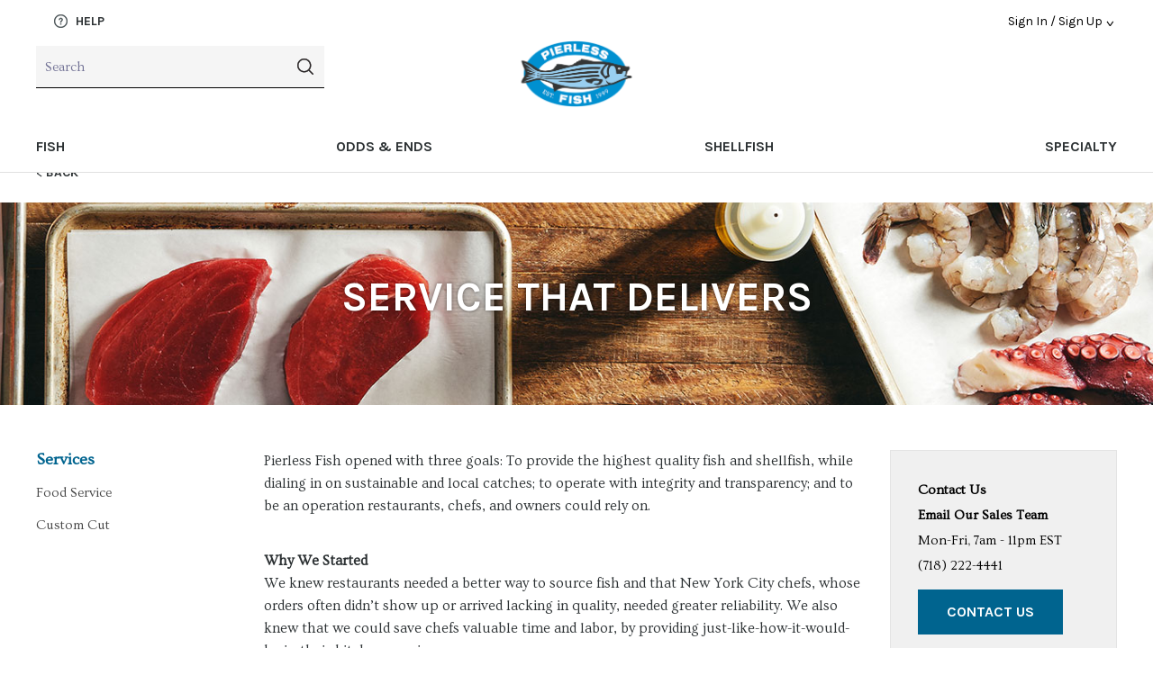

--- FILE ---
content_type: text/html; charset=UTF-8
request_url: https://www.pierlessfish.com/services
body_size: 129390
content:

<!DOCTYPE html>
<html class="page-is-loading" xmlns="http://www.w3.org/1999/xhtml" xmlns:fb="http://www.facebook.com/2008/fbml" xml:lang="en" lang="en">
    <head>

        <meta http-equiv="Content-Type" content="text/html; charset=utf-8" />
        <meta name="language" content="en" />
        <meta name="robots" content="index, follow">
        <meta name="viewport" content="width=device-width, initial-scale=1">
        <meta name="keywords" content="" />
        <meta name="description" content="Pierless Fish" />

        <title>Services | Pierless Fish</title>

        <link href="https://fonts.googleapis.com/css?family=Karla:400,700|Ovo" rel="stylesheet">
        <link rel="apple-touch-icon" sizes="180x180" href="/themes/baldor/icons/favicons/apple-icon-180x180.png">
        <link rel="icon" type="image/png" href="/themes/baldor/icons/favicons/favicon-32x32.png" sizes="32x32">
        <link rel="icon" type="image/png" href="/themes/baldor/icons/favicons/favicon-16x16.png" sizes="16x16">
        <link rel="manifest" href="/themes/baldor/icons/favicons/manifest.json">
        <link rel="mask-icon" href="/themes/baldor/icons/favicons/safari-pinned-tab.svg" color="#000000">
        <meta name="theme-color" content="#000000">
        <link rel="shortcut icon" href="/themes/baldor/favicon2.ico" type="image/x-icon" />
        <!--<link href='//fonts.googleapis.com/css?family=Dekko' rel='stylesheet' type='text/css'>-->
        <link rel="canonical" href="https://www.pierlessfish.com/services" />        
        <script type="application/javascript">
            window.onerror = function (message, fileUrl, lineNo) {
                var xhr = new XMLHttpRequest();
                xhr.open("POST", 'https://www.pierlessfish.com/users/default/jsError', true);
                xhr.setRequestHeader('Content-Type', 'application/json');
                xhr.send(JSON.stringify({
                    message: message,
                    fileUrl: fileUrl,
                    lineNo: lineNo,
                    url: window.location.href
                }));
            }
        </script>

            <meta name="enabled" content="1" />
<meta property="fb:app_id" content="308341173093636" />
<meta property="og:site_name" content="Pierless Fish" />
<meta property="og:url" content="https://www.pierlessfish.com/services" />
<meta property="og:type" content="website" />
<meta property="og:title" content="Services" />
<meta property="og:description" content="Pierless Fish" />
<meta property="og:image" content="https://www.pierlessfish.com/themes/baldor/images/baldor-logo-share.png" />
<meta property="og:image:secure_url" content="https://www.pierlessfish.com/themes/baldor/images/baldor-logo-share.png" />
<meta property="og:locale" content="en_us" />
<link rel="stylesheet" type="text/css" href="/assets/76dfd6db/listview/styles.css?v=cf599f1934769bda4db78fac85a9cb9bce2ef8f0" />
<link rel="stylesheet" type="text/css" href="/themes/baldor/css/style.css?v=cf599f1934769bda4db78fac85a9cb9bce2ef8f0" media="all" />
<link rel="stylesheet" type="text/css" href="/themes/baldor/css/plugins/zfselect.css?v=cf599f1934769bda4db78fac85a9cb9bce2ef8f0" />
<link rel="stylesheet" type="text/css" href="/themes/baldor/js/plugins/magnific/magnific-popup.css?v=cf599f1934769bda4db78fac85a9cb9bce2ef8f0" />
<link rel="stylesheet" type="text/css" href="/themes/baldor/js/plugins/tooltipster.bundle.css?v=cf599f1934769bda4db78fac85a9cb9bce2ef8f0" />
<style type="text/css">
/*<![CDATA[*/
@media screen and (min-width: 768px) {
.background-image-3{background: url(/uploads/BackgroundsImageModel/3/image/contact-us-1920x255.original.jpg) 50% 0;background-repeat: no-repeat;}
.background-image-5{background: url(/uploads/BackgroundsImageModel/5/image/product-cat_local-banner-1920-x-255.original.jpg) 50% 0;background-repeat: no-repeat;}
.background-image-6{background: url(/uploads/BackgroundsImageModel/6/image/cherries_lp.original.png) 50% 0;background-repeat: no-repeat;}
.background-image-9{background: url(/uploads/BackgroundsImageModel/9/image/about_lp_v2.original.jpg?t=1617810796) 50% 0;background-repeat: no-repeat;}
.background-image-10{background: url(/uploads/BackgroundsImageModel/10/image/services_lp_v2.original.jpg?t=1618498562) 50% 0;background-repeat: no-repeat;}
.background-image-11{background: url(/uploads/BackgroundsImageModel/11/image/farms-partners.original.jpg) 50% 0;background-repeat: no-repeat;}
.background-image-13{background: url(/uploads/BackgroundsImageModel/13/image/help_lp.original.jpg?t=1617028178) 50% 0;background-repeat: no-repeat;}
.background-image-14{background: url(/uploads/BackgroundsImageModel/14/image/fallfruit.original.png) 50% 0;background-repeat: no-repeat;}
.background-image-15{background: url(/uploads/BackgroundsImageModel/15/image/product-cat_meat-and-seafood-banner-option-2.original.jpg) 50% 0;background-repeat: no-repeat;}
.background-image-16{background: url(/uploads/BackgroundsImageModel/16/image/cheese_lp.original.jpg) 50% 0;background-repeat: no-repeat;}
.background-image-17{background: url(/uploads/BackgroundsImageModel/17/image/product-cat_dairy-banner-option-2.original.jpg) 50% 0;background-repeat: no-repeat;}
.background-image-18{background: url(/uploads/BackgroundsImageModel/18/image/product-cat_fresh-cuts_banner-1920-x-255.original.jpg) 50% 0;background-repeat: no-repeat;}
.background-image-19{background: url(/uploads/BackgroundsImageModel/19/image/product-cat_organic_banner-1920-x-255.original.jpg) 50% 0;background-repeat: no-repeat;}
.background-image-20{background: url(/uploads/BackgroundsImageModel/20/image/product-cat_specialty-and-grocery_banner-1920-x-255.original.jpg) 50% 0;background-repeat: no-repeat;}
.background-image-21{background: url(/uploads/BackgroundsImageModel/21/image/product-cat_veg_banner-1920-x-255.original.jpg) 50% 0;background-repeat: no-repeat;}
.background-image-22{background: url(/uploads/BackgroundsImageModel/22/image/group_shot_1920x255.original.jpg) 50% 0;background-repeat: no-repeat;}
.background-image-23{background: url(/uploads/BackgroundsImageModel/23/image/career-banner.original.jpg?t=1618487394) 50% 0;background-repeat: no-repeat;}
.background-image-24{background: url(/uploads/BackgroundsImageModel/24/image/landing-intro.original.jpg) 50% 0;background-repeat: no-repeat;}
.background-image-25{background: url(/uploads/BackgroundsImageModel/25/image/campaign_pierless-fish_lp_0521_highres-2.original.jpg?t=1614190772) 50% 0;background-repeat: no-repeat;}
.background-image-26{background: url(/uploads/BackgroundsImageModel/26/image/online-payments-_lp.original.jpg?t=1617797246) 50% 0;background-repeat: no-repeat;}
.background-image-27{background: url(/uploads/BackgroundsImageModel/27/image/signuporiginal.original.jpg) 50% 0;background-repeat: no-repeat;}
.background-image-28{background: url(/uploads/BackgroundsImageModel/28/image/local-page-banner.original.jpg) 50% 0;background-repeat: no-repeat;}
.background-image-29{background: url(/uploads/BackgroundsImageModel/29/image/banner-local-map.original.jpg) 50% 0;background-repeat: no-repeat;}
.background-image-30{background: url(/uploads/BackgroundsImageModel/30/image/campaign_seafood_pierless-fish_raw_hpb_5400_highres-2.original.jpg?t=1717700136) 50% 0;background-repeat: no-repeat;}
.background-image-31{background: url(/uploads/BackgroundsImageModel/31/image/tacos_hd_lp.original.jpg?t=1619001646) 50% 0;background-repeat: no-repeat;}
.background-image-32{background: url(/uploads/BackgroundsImageModel/32/image/home-delivery_lp.original.jpg?t=1619695978) 50% 0;background-repeat: no-repeat;}
.background-image-33{background: url(/uploads/BackgroundsImageModel/33/image/bphoto-128-pierless-become-a-customer_landingpagebanner_digital-1.original.jpg?t=1715621063) 50% 0;background-repeat: no-repeat;}
.background-image-36{background: url(/uploads/BackgroundsImageModel/36/image/bphoto-126-campaign-pierless-seafood-launch_homepagebanner_digital-2.original.jpg?t=1717699866) 50% 0;background-repeat: no-repeat;}
}
@media screen and (max-width: 767px) {
.background-image-3{background: url(/uploads/BackgroundsImageModel/3/imageMobile/contact-us-mob.original.jpg) 50% 0;background-repeat: no-repeat;}
.background-image-5{background: url(/uploads/BackgroundsImageModel/5/imageMobile/product-cat_local-banner-mob.original.jpg) 50% 0;background-repeat: no-repeat;}
.background-image-6{background: url(/uploads/BackgroundsImageModel/6/imageMobile/cherries_lp.original.png) 50% 0;background-repeat: no-repeat;}
.background-image-9{background: url(/uploads/BackgroundsImageModel/9/imageMobile/about_mob_v2.original.jpg?t=1617810796) 50% 0;background-repeat: no-repeat;}
.background-image-10{background: url(/uploads/BackgroundsImageModel/10/imageMobile/service_mob_v2.original.jpg?t=1618498562) 50% 0;background-repeat: no-repeat;}
.background-image-11{background: url(/uploads/BackgroundsImageModel/11/imageMobile/farms-partners-mob.original.jpg) 50% 0;background-repeat: no-repeat;}
.background-image-13{background: url(/uploads/BackgroundsImageModel/13/imageMobile/help_mob.original.jpg?t=1617028178) 50% 0;background-repeat: no-repeat;}
.background-image-14{background: url(/uploads/BackgroundsImageModel/14/imageMobile/fallfruit-mob.original.jpg) 50% 0;background-repeat: no-repeat;}
.background-image-15{background: url(/uploads/BackgroundsImageModel/15/imageMobile/meat-and-seafood-mob.original.jpg) 50% 0;background-repeat: no-repeat;}
.background-image-16{background: url(/uploads/BackgroundsImageModel/16/imageMobile/cheese_lp_mob.original.jpg) 50% 0;background-repeat: no-repeat;}
.background-image-17{background: url(/uploads/BackgroundsImageModel/17/imageMobile/product-cat_dairy-banner_mob.original.jpg) 50% 0;background-repeat: no-repeat;}
.background-image-18{background: url(/uploads/BackgroundsImageModel/18/imageMobile/fresh-cuts-mob.original.jpg) 50% 0;background-repeat: no-repeat;}
.background-image-19{background: url(/uploads/BackgroundsImageModel/19/imageMobile/product-cat_organic_banner_mob.original.jpg) 50% 0;background-repeat: no-repeat;}
.background-image-20{background: url(/uploads/BackgroundsImageModel/20/imageMobile/product-cat_specialty-and-grocery_banner_mob.original.jpg) 50% 0;background-repeat: no-repeat;}
.background-image-21{background: url(/uploads/BackgroundsImageModel/21/imageMobile/product-cat_veg_banner_mob.original.jpg) 50% 0;background-repeat: no-repeat;}
.background-image-22{background: url(/uploads/BackgroundsImageModel/22/imageMobile/group_shot_mob.original.jpg) 50% 0;background-repeat: no-repeat;}
.background-image-23{background: url(/uploads/BackgroundsImageModel/23/imageMobile/career-banner.original.jpg?t=1618487394) 50% 0;background-repeat: no-repeat;}
.background-image-24{background: url(/uploads/BackgroundsImageModel/24/image/landing-intro.original.jpg) 50% 0;background-repeat: no-repeat;}
.background-image-25{background: url(/uploads/BackgroundsImageModel/25/imageMobile/campaign_pierless-fish_mob_0538_highres-3.original.jpg?t=1614190772) 50% 0;background-repeat: no-repeat;}
.background-image-26{background: url(/uploads/BackgroundsImageModel/26/imageMobile/online-payments_mob.original.jpg?t=1617797246) 50% 0;background-repeat: no-repeat;}
.background-image-27{background: url(/uploads/BackgroundsImageModel/27/imageMobile/signuporiginal.original.jpg) 50% 0;background-repeat: no-repeat;}
.background-image-28{background: url(/uploads/BackgroundsImageModel/28/imageMobile/local-page-banner-mob.original.jpg) 50% 0;background-repeat: no-repeat;}
.background-image-29{background: url(/uploads/BackgroundsImageModel/29/imageMobile/banner-local-map-mob.original.jpg) 50% 0;background-repeat: no-repeat;}
.background-image-30{background: url(/uploads/BackgroundsImageModel/30/imageMobile/food-safety-mob.original.jpg) 50% 0;background-repeat: no-repeat;}
.background-image-31{background: url(/uploads/BackgroundsImageModel/31/imageMobile/campaign_pierless-fish_tacos_mob_2638_highres.original.jpg?t=1619001646) 50% 0;background-repeat: no-repeat;}
.background-image-32{background: url(/uploads/BackgroundsImageModel/32/imageMobile/campaign_seafood_pierless-fish_raw_mob_5457_highres-1.original.jpg?t=1619695978) 50% 0;background-repeat: no-repeat;}
.background-image-33{background: url(/uploads/BackgroundsImageModel/33/image/bphoto-128-pierless-become-a-customer_landingpagebanner_digital-1.original.jpg?t=1715621063) 50% 0;background-repeat: no-repeat;}
.background-image-36{background: url(/uploads/BackgroundsImageModel/36/image/bphoto-126-campaign-pierless-seafood-launch_homepagebanner_digital-2.original.jpg?t=1717699866) 50% 0;background-repeat: no-repeat;}
}

/*]]>*/
</style>
<script type="text/javascript" src="/themes/baldor/js/jquery-1.9.1.min.js?v=cf599f1934769bda4db78fac85a9cb9bce2ef8f0"></script>
<script type="text/javascript" src="/themes/baldor/js/plugins/jquery-migrate-1.1.1.min.js?v=cf599f1934769bda4db78fac85a9cb9bce2ef8f0"></script>
<script type="text/javascript" src="/assets/3ea59892/jquery.ba-bbq.min.js?v=cf599f1934769bda4db78fac85a9cb9bce2ef8f0"></script>
<script type="text/javascript" src="/themes/baldor/js/jquery-ui.min.js?v=cf599f1934769bda4db78fac85a9cb9bce2ef8f0"></script>
<script type="text/javascript" src="/assets/6c268423/jquery.loader.js?v=cf599f1934769bda4db78fac85a9cb9bce2ef8f0"></script>
<script type="text/javascript" src="/themes/baldor/js/responsive.js?v=cf599f1934769bda4db78fac85a9cb9bce2ef8f0"></script>
<script type="text/javascript" src="/themes/baldor/js/plugins/magnific/jquery.magnific-popup.js?v=cf599f1934769bda4db78fac85a9cb9bce2ef8f0"></script>
<script type="text/javascript" src="/assets/5225ee3a/js/handlebars.js?v=cf599f1934769bda4db78fac85a9cb9bce2ef8f0"></script>
<script type="text/javascript" src="/assets/5225ee3a/js/js-ajax-form.js?v=cf599f1934769bda4db78fac85a9cb9bce2ef8f0"></script>
<script type="text/javascript" src="/assets/7a0faaad/js/suggestions.js?v=cf599f1934769bda4db78fac85a9cb9bce2ef8f0"></script>
<script type="text/javascript" src="/assets/93681e7e/dateSwitcher/date-switcher.js?v=cf599f1934769bda4db78fac85a9cb9bce2ef8f0"></script>
<script type="text/javascript" src="/assets/ff5a27a2/js/event-dispatcher.js?v=cf599f1934769bda4db78fac85a9cb9bce2ef8f0"></script>
<script type="text/javascript" src="/assets/ff5a27a2/js/right-signature-factory.js?v=cf599f1934769bda4db78fac85a9cb9bce2ef8f0"></script>
<script type="text/javascript" src="/assets/ff5a27a2/js/right-signature.js?v=cf599f1934769bda4db78fac85a9cb9bce2ef8f0"></script>
<script type="text/javascript" src="/assets/ff5a27a2/js/beer-delivery-popup.js?v=cf599f1934769bda4db78fac85a9cb9bce2ef8f0"></script>
<script type="text/javascript" src="/assets/ff5a27a2/js/wine-terms-popup.js?v=cf599f1934769bda4db78fac85a9cb9bce2ef8f0"></script>
<script type="text/javascript" src="/themes/baldor/js/plugins/tooltipster.bundle.min.js?v=cf599f1934769bda4db78fac85a9cb9bce2ef8f0"></script>
<script type="text/javascript" src="/themes/baldor/js/plugins/jquery.blockUI.js?v=cf599f1934769bda4db78fac85a9cb9bce2ef8f0"></script>
<!-- Google Tag Manager -->
<script>(function(w,d,s,l,i){w[l]=w[l]||[];w[l].push({'gtm.start':
new Date().getTime(),event:'gtm.js'});var f=d.getElementsByTagName(s)[0],
j=d.createElement(s),dl=l!='dataLayer'?'&l='+l:'';j.async=true;j.src=
'https://www.googletagmanager.com/gtm.js?id='+i+dl;f.parentNode.insertBefore(j,f);
})(window,document,'script','dataLayer','GTM-MN6JVNS');</script>
<!-- End Google Tag Manager -->


</head>

    <body id="services" class="module services">
<!-- Google Tag Manager (noscript) -->
<noscript><iframe src="https://www.googletagmanager.com/ns.html?id=GTM-MN6JVNS"
height="0" width="0" style="display:none;visibility:hidden"></iframe></noscript>
<!-- End Google Tag Manager (noscript) -->    <script id="default-alert-content" type="text/x-handlebars-template">
    <div class="popup-flash-text jq-popup-loader-section">
        <p>{{{content}}}</p>

        {{#if actions}}
        <div>
            <div class="actions popup-buttons {{button-list-classes}}">
                {{#each actions}}
                    {{{renderButton this @key}}}
                {{/each}}
            </div>
        </div>
        {{/if}}

        <span class="jq-close-popup-button close-flash-popup"></span>
    </div>
</script>

<script id="default-alert-frame" type="text/x-handlebars-template">
    <div class="popup-flash-message jq-popup-widget" style="display: block;">
        {{{content}}}
    </div>
</script>

<script id="right-signature-content" type="text/x-handlebars-template">
    <div class="popup-flash-text -pft-frame jq-popup-loader-section">
        <h5 style="margin-bottom: 15px">{{{title}}}</h5>
        <div class="popup-message-frame">
            {{{content}}}
        </div>
        <span class="jq-close-popup-button close-flash-popup"></span>
    </div>
</script>


<script id="popup-button-template" type="text/x-handlebars-template">
    <span data-action="{{action}}" class="{{classes}}">{{text}}</span>
</script>

<script id="popup-button-link-template" type="text/x-handlebars-template">
    <a href="#" data-action="{{action}}" class="{{classes}}">{{text}}</a>
</script>
    <script type="text/javascript">
    /* * * CONFIGURATION * * */
    var UnbxdSiteName = "baldorfood-com835291501481588";

    var UnbxdAnalyticsConf = new Array();

    
    /* * * DON'T EDIT BELOW THIS LINE * * */
    (function() {
        var ubx = document.createElement('script'); ubx.type = 'text/javascript'; ubx.async = true;
        ubx.src = '//d21gpk1vhmjuf5.cloudfront.net/unbxdAnalytics.js';
        (document.getElementsByTagName('head')[0] || document.getElementsByTagName('body')[0]).appendChild(ubx);
    })();
</script>

        <svg style="display: none;" xmlns="http://www.w3.org/2000/svg">
    <symbol viewBox="0 0 42 77" id="svg-facebook-simple">
        <path d="M40,0L30,0C18.8,0,11.6,7.4,11.6,18.9v8.7h-10c-0.9,0-1.6,0.7-1.6,1.6v12.6 c0,0.9,0.7,1.6,1.6,1.6h10v31.9c0,0.9,0.7,1.6,1.6,1.6h13.1c0.9,0,1.6-0.7,1.6-1.6V43.4h11.7c0.9,0,1.6-0.7,1.6-1.6l0-12.6 c0-0.4-0.2-0.8-0.5-1.1c-0.3-0.3-0.7-0.5-1.1-0.5H27.8v-7.4c0-3.6,0.8-5.4,5.5-5.4l6.7,0c0.9,0,1.6-0.7,1.6-1.6V1.6 C41.6,0.7,40.9,0,40,0"/>
    </symbol>
    <symbol viewBox="50.4 50 412 412" id="svg-facebook">
        <path d="M256.4 50c-113.8 0-206 92.2-206 206s92.2 206 206 206 206-92.2 206-206-92.2-206-206-206zm61 121.2h-28.8c-10.2 0-12.3 4.2-12.3 14.7v25.4h41.1l-4 44.6h-37.1v133.2h-53.2V256.4h-27.7v-45.2h27.7v-35.6c0-33.4 17.8-50.8 57.4-50.8h36.8l.1 46.4z"/>
    </symbol>
    <symbol viewBox="0 0 12.8 10.4" id="svg-twitter-simple">
        <path d="M12.8,1.2c-0.5,0.2-1,0.4-1.5,0.4c0.5-0.3,1-0.8,1.2-1.5c-0.5,0.3-1.1,0.5-1.7,0.6 C10.3,0.3,9.6,0,8.9,0C7.4,0,6.2,1.2,6.2,2.6c0,0.2,0,0.4,0.1,0.6C4.1,3.1,2.2,2.1,0.9,0.5C0.7,0.9,0.5,1.3,0.5,1.8 C0.5,2.7,1,3.5,1.7,4C1.3,4,0.9,3.9,0.5,3.7v0C0.5,5,1.4,6,2.6,6.3C2.4,6.3,2.2,6.4,1.9,6.4c-0.2,0-0.3,0-0.5,0 c0.3,1,1.3,1.8,2.5,1.8C3,8.8,1.9,9.3,0.6,9.3c-0.2,0-0.4,0-0.6,0c1.2,0.7,2.5,1.2,4,1.2c4.8,0,7.5-4,7.5-7.5l0-0.3 C12,2.2,12.4,1.8,12.8,1.2"/>
    </symbol>
    <symbol viewBox="50 50 412 412" id="svg-twitter">
        <path d="M256 50C142.2 50 50 142.2 50 256s92.2 206 206 206 206-92.2 206-206S369.8 50 256 50zm103.6 170.5c3 67.2-47.1 142.1-135.8 142.1-27 0-52.1-7.9-73.2-21.5 25.3 3 50.6-4 70.7-19.8-20.9-.4-38.6-14.2-44.6-33.2 7.5 1.4 14.9 1 21.6-.8-23-4.6-38.8-25.3-38.3-47.5 6.4 3.6 13.8 5.7 21.6 6-21.3-14.2-27.3-42.3-14.8-63.8 23.6 28.9 58.8 47.9 98.5 49.9-7-29.9 15.7-58.7 46.5-58.7 13.7 0 26.2 5.8 34.9 15.1 10.9-2.1 21.1-6.1 30.3-11.6-3.6 11.2-11.1 20.5-21 26.4 9.7-1.2 18.9-3.7 27.4-7.5-6.4 9.8-14.5 18.2-23.8 24.9z"/>
    </symbol>
    <symbol viewBox="0 0 135.3 135.3" id="svg-instagram-simple">
        <path d="M97.9,0H37.3C16.7,0,0,16.7,0,37.3v60.6c0,20.6,16.7,37.3,37.3,37.3h60.6 c20.6,0,37.3-16.7,37.3-37.3V37.3C135.3,16.7,118.5,0,97.9,0 M123.3,97.9c0,14-11.4,25.3-25.3,25.3H37.3c-14,0-25.3-11.4-25.3-25.3 V37.3C12,23.4,23.4,12,37.3,12h60.6c14,0,25.3,11.4,25.3,25.3V97.9z"/>
        <path d="M67.6,32.8c-19.2,0-34.9,15.6-34.9,34.8c0,19.2,15.6,34.9,34.9,34.9 c19.2,0,34.9-15.6,34.9-34.9C102.5,48.4,86.8,32.8,67.6,32.8 M67.6,90.5c-12.6,0-22.9-10.2-22.9-22.8C44.8,55,55,44.8,67.6,44.8 c12.6,0,22.9,10.3,22.9,22.9C90.5,80.2,80.2,90.5,67.6,90.5"/>
        <path d="M103.9,22.6c-2.3,0-4.6,0.9-6.2,2.6c-1.6,1.6-2.6,3.9-2.6,6.2c0,2.3,0.9,4.6,2.6,6.2 c1.6,1.6,3.9,2.6,6.2,2.6c2.3,0,4.6-0.9,6.2-2.6c1.6-1.6,2.6-3.9,2.6-6.2c0-2.3-0.9-4.6-2.6-6.2C108.5,23.5,106.3,22.6,103.9,22.6" />
    </symbol>
    <symbol viewBox="3.7 5.2 49.2 49.2" id="svg-instagram">
        <circle cx="28.1" cy="30" r="4.4"/><path d="M33.6 19.2h-11c-1.6 0-3 .5-3.9 1.4-.9.9-1.4 2.3-1.4 3.9v11c0 1.6.5 3 1.5 4 1 .9 2.3 1.4 3.9 1.4h10.9c1.6 0 3-.5 3.9-1.4 1-.9 1.5-2.3 1.5-3.9v-11c0-1.6-.5-2.9-1.4-3.9-1-1-2.3-1.5-4-1.5zm-5.5 17.6c-3.8 0-6.8-3.1-6.8-6.8 0-3.8 3.1-6.8 6.8-6.8 3.7 0 6.9 3 6.9 6.8s-3.1 6.8-6.9 6.8zm7.1-12.3c-.9 0-1.6-.7-1.6-1.6s.7-1.6 1.6-1.6 1.6.7 1.6 1.6-.7 1.6-1.6 1.6z"/><path d="M28.3 5.2c-13.6 0-24.6 11-24.6 24.6 0 13.6 11 24.6 24.6 24.6 13.6 0 24.6-11 24.6-24.6.1-13.6-11-24.6-24.6-24.6zm13.1 30.4c0 2.3-.8 4.3-2.2 5.7-1.4 1.4-3.4 2.1-5.6 2.1H22.7c-2.2 0-4.2-.7-5.6-2.1-1.5-1.4-2.2-3.4-2.2-5.7v-11c0-4.6 3.1-7.8 7.8-7.8h11c2.3 0 4.2.8 5.6 2.2 1.4 1.4 2.1 3.3 2.1 5.6v11z"/>
    </symbol>
    <symbol viewBox="0 0 134 101.7" id="svg-youtube-simple">
        <path d="M132.6,21.9c0,0-1.4-9.9-5.3-14.3c-5.1-5.8-10.9-5.8-13.4-6C95.2,0.2,67,0,67,0 S38.8,0.2,20.1,1.6c-2.5,0.2-8.3,0.5-13.4,6C2.5,12,1.4,21.9,1.4,21.9S0,33.7,0,45.5v10.9c0,11.8,1.4,23.3,1.4,23.3 S2.8,89.6,6.7,94c5.1,5.8,11.8,5.5,14.8,6.2c10.6,1.2,45.5,1.4,45.5,1.4s28.2,0,46.9-1.6c2.5-0.2,8.3-0.5,13.4-6 c3.9-4.4,5.3-14.3,5.3-14.3s1.4-11.8,1.4-23.3V45.5C134,33.7,132.6,21.9,132.6,21.9 M50.8,77.6V27.5l43.9,25.6L50.8,77.6z"/>
    </symbol>
    <symbol viewBox="3.7 5.2 49.3 49.3" id="svg-youtube">
        <path d="M17.8 31.9h1.8v8.8h1.7v-8.8h1.8v-1.6h-5.3zm10.6-7.4c.2 0 .4-.1.6-.2.1-.1.2-.3.2-.5v-4.6c0-.2-.1-.3-.2-.4-.1-.1-.3-.2-.6-.2-.2 0-.4.1-.5.2-.1.1-.2.3-.2.4v4.6c0 .2.1.4.2.5.1.1.3.2.5.2zm3.8 8.5c-.2 0-.5.1-.7.2-.2.1-.4.3-.7.5v-3.3h-1.5v10.4h1.5v-.6c.2.2.4.4.7.5.2.1.5.2.8.2.5 0 .8-.1 1-.4.2-.3.4-.7.4-1.2v-4.2c0-.6-.1-1.1-.4-1.4-.2-.6-.6-.7-1.1-.7zm-.1 5.9c0 .2 0 .4-.1.5-.1.1-.2.2-.4.2-.1 0-.3 0-.4-.1-.1-.1-.2-.1-.4-.3v-4.8c.1-.1.2-.2.3-.2.1-.1.2-.1.3-.1.2 0 .4.1.5.2.1.1.2.3.2.6v4zm-5.5 0c-.1.2-.3.3-.5.4-.2.1-.3.2-.4.2-.1 0-.2 0-.3-.1-.1-.1-.1-.2-.1-.4v-5.9h-1.5v6.4c0 .5.1.8.3 1 .2.2.4.3.8.3.3 0 .6-.1.9-.2.3-.2.6-.4.9-.7v.8h1.5v-7.6h-1.5l-.1 5.8z"/><path d="M28.3 5.2c-13.6 0-24.6 11-24.6 24.6 0 13.6 11 24.6 24.6 24.6 13.6 0 24.6-11 24.6-24.6.1-13.6-11-24.6-24.6-24.6zm4 12.1H34v6.5c0 .2 0 .3.1.4.1.1.2.1.3.1.1 0 .3-.1.5-.2s.4-.3.5-.5v-6.4h1.7v8.4h-1.7v-.9c-.3.3-.6.6-1 .8-.3.2-.7.3-1 .3-.4 0-.7-.1-.9-.4-.2-.2-.3-.6-.3-1.1v-7zm-6.4 1.9c0-.7.2-1.2.7-1.6.5-.4 1.1-.6 1.9-.6.7 0 1.3.2 1.8.6.5.4.7.9.7 1.6v4.4c0 .7-.2 1.3-.7 1.7-.4.4-1.1.6-1.8.6-.8 0-1.4-.2-1.8-.6-.5-.4-.7-1-.7-1.7l-.1-4.4zm-4.7-4.9l1.3 4.6h.1l1.2-4.6h2L23.5 21v4.7h-1.9v-4.5l-2.3-6.9h1.9zm22.6 24.1c0 3-2.5 5.5-5.5 5.5H19.1c-3 0-5.5-2.5-5.5-5.5V34c0-3 2.5-5.5 5.5-5.5h19.2c3 0 5.5 2.5 5.5 5.5v4.4z"/><path d="M36.8 32.9c-.7 0-1.2.2-1.7.6-.4.4-.7 1-.7 1.6v3.4c0 .7.2 1.3.6 1.7.4.4.9.6 1.6.6.8 0 1.3-.2 1.7-.6.4-.4.6-1 .6-1.8V38h-1.6v.3c0 .5-.1.7-.2.9-.1.1-.3.2-.5.2s-.4-.1-.5-.2c-.1-.2-.1-.4-.1-.8V37h3v-2c0-.7-.2-1.3-.6-1.7-.3-.2-.9-.4-1.6-.4zm.6 3H36v-.8c0-.3 0-.6.2-.7.1-.1.3-.2.5-.2s.4.1.5.2c.1.1.2.4.2.7v.8z"/>
    </symbol>
    <symbol viewBox="50.4 50 412 412" id="svg-print">
        <path id="round-print" d="M256.4 50c-113.8 0-206 92.2-206 206s92.2 206 206 206 206-92.2 206-206-92.2-206-206-206z"/><path fill="#FFF" d="M190 243.6h133.3V357H190V243.6zm.4-95.4h132.8v45.1H190.4v-45.1zm-10.6-10.6v55.8H124v127.5h53.7v46.8h156.1v-46.8h55.8V193.3h-55.8v-55.8h-154z"/><path fill="#FFF" d="M206.3 273.2h100.9v8H206.3zm0 27.6h100.9v8H206.3zm0 27.5h100.9v8H206.3z"/>
    </symbol>
    <symbol viewBox="50.4 50 412 412" id="svg-mail">
        <path id="round-mail" d="M256.4 50c-113.8 0-206 92.2-206 206s92.2 206 206 206 206-92.2 206-206-92.2-206-206-206z"/><path fill="#FFF" d="M256.6 285.6l-30-26.3-85.7 73.4c3.1 3 7.3 4.7 11.9 4.7h207.4c4.6 0 8.8-1.8 11.9-4.7l-85.7-73.4-29.8 26.3z"/><path fill="#FFF" d="M372.1 169.2c-3-3-7.3-4.7-11.9-4.7H152.8c-4.6 0-8.8 1.8-11.9 4.7l115.6 99.1 115.6-99.1zm-236.7 10.5v143.7l83.6-71zM294 252.4l83.6 71V179.6z"/>
    </symbol>
    <symbol viewBox="0 0 18 14.1" id="svg-smartshop">
        <path d="M14.1,2.1l-1.6,1.6C11.6,2.8,10.4,2.3,9,2.3c-2.7,0-4.9,2.2-4.9,4.9c0,0,0,0,0,0h1.9l-3,3l-3-3 h1.9c0,0,0,0,0,0C1.9,3.2,5.1,0,9,0C11,0,12.8,0.8,14.1,2.1 M18,6.9l-3-3l-3,3h1.9c0,0,0,0,0,0c0,2.7-2.2,4.9-4.9,4.9 c-1.3,0-2.6-0.5-3.5-1.4L3.9,12C5.2,13.3,7,14.1,9,14.1c4,0,7.2-3.2,7.2-7.2c0,0,0,0,0,0H18L18,6.9z"/>
    </symbol>
    <symbol viewBox="0 0 18 13.2" id="svg-cart">
        <path d="M18,0l-0.6,1.7h-1.3L13.5,10H3.6L0,1.7h13l-2,6.5h1.3L14.9,0H18z M10.5,10.8 c-0.6,0-1.2,0.5-1.2,1.2c0,0.6,0.5,1.2,1.2,1.2s1.2-0.5,1.2-1.2C11.7,11.4,11.1,10.8,10.5,10.8 M6.6,10.8c-0.6,0-1.2,0.5-1.2,1.2 c0,0.6,0.5,1.2,1.2,1.2s1.2-0.5,1.2-1.2C7.8,11.4,7.2,10.8,6.6,10.8"/>
    </symbol>
    <symbol viewBox="0 0 465.1 406" id="svg-plane">
        <path d="M461.9,3.1c-2.1-2-5.1-2.6-7.8-1.6L5.7,175.6c-2.7,1-4.5,3.5-4.7,6.4c-0.2,2.9,1.3,5.6,3.7,7 l92.9,52.4l32.2,157.6c0.2,1.1,0.7,2.2,1.3,3c0.1,0.1,0.1,0.2,0.2,0.2c1.1,1.4,2.7,2.4,4.6,2.7c0.2,0,0.5,0.1,0.7,0.1 c0.2,0,0.3,0,0.5,0c1.4,0,2.7-0.4,3.9-1.1c0.4-0.2,0.8-0.5,1.1-0.8c0.1-0.1,0.2-0.2,0.3-0.3l69.9-70.1c2.9-2.9,2.9-7.6,0-10.5 c-2.9-2.9-7.6-2.9-10.5,0L147,377.3l11.9-101.7l167.8,92.1c1.7,0.9,3.6,1.1,5.3,0.7c0.2,0,0.4-0.1,0.5-0.1c1.7-0.6,3.2-1.7,4.1-3.3 c0-0.1,0.1-0.2,0.1-0.2c0.2-0.4,0.3-0.7,0.5-1.1L463.7,10.9C464.7,8.2,464,5.1,461.9,3.1 M25.6,183.7L392.1,41.4L104,227.9 L25.6,183.7z M148.2,258.1c-0.7,0.6-1.3,1.2-1.8,2.1c-0.1,0.1-0.1,0.2-0.2,0.3c-0.4,0.9-0.7,1.8-0.8,2.7L135.2,351l-22.7-111 l248.8-161L148.2,258.1z M326.2,350.6l-160.4-88L440.5,31.7L326.2,350.6z"/>
        <path fill="none" stroke="#231F20" stroke-width="2" stroke-miterlimit="10" d="M461.9,3.1 c-2.1-2-5.1-2.6-7.8-1.6L5.7,175.6c-2.7,1-4.5,3.5-4.7,6.4c-0.2,2.9,1.3,5.6,3.7,7l92.9,52.4l32.2,157.6c0.2,1.1,0.7,2.2,1.3,3 c0.1,0.1,0.1,0.2,0.2,0.2c1.1,1.4,2.7,2.4,4.6,2.7c0.2,0,0.5,0.1,0.7,0.1c0.2,0,0.3,0,0.5,0c1.4,0,2.7-0.4,3.9-1.1 c0.4-0.2,0.8-0.5,1.1-0.8c0.1-0.1,0.2-0.2,0.3-0.3l69.9-70.1c2.9-2.9,2.9-7.6,0-10.5c-2.9-2.9-7.6-2.9-10.5,0L147,377.3l11.9-101.7 l167.8,92.1c1.7,0.9,3.6,1.1,5.3,0.7c0.2,0,0.4-0.1,0.5-0.1c1.7-0.6,3.2-1.7,4.1-3.3c0-0.1,0.1-0.2,0.1-0.2 c0.2-0.4,0.3-0.7,0.5-1.1L463.7,10.9C464.7,8.2,464,5.1,461.9,3.1z M25.6,183.7L392.1,41.4L104,227.9L25.6,183.7z M148.2,258.1 c-0.7,0.6-1.3,1.2-1.8,2.1c-0.1,0.1-0.1,0.2-0.2,0.3c-0.4,0.9-0.7,1.8-0.8,2.7L135.2,351l-22.7-111l248.8-161L148.2,258.1z M326.2,350.6l-160.4-88L440.5,31.7L326.2,350.6z"/>
    </symbol>
    <symbol viewBox="0 0 320 320" id="svg-faq">
        <path d="M160,0C71.8,0,0,71.8,0,160s71.8,160,160,160c88.2,0,160-71.8,160-160S248.2,0,160,0 M160,299 c-76.6,0-139-62.4-139-139C21,83.3,83.3,21,160,21c76.7,0,139,62.4,139,139C299,236.7,236.6,299,160,299"/>
        <path d="M160,73.1c-28.1,0-51,22.9-51,51c0,5.8,4.7,10.5,10.5,10.5c5.8,0,10.5-4.7,10.5-10.5 c0-16.6,13.5-30.1,30-30.1c16.6,0,30.1,13.5,30.1,30.1c0,16.6-13.5,30-30.1,30c-5.8,0-10.5,4.7-10.5,10.5v36.5 c0,5.8,4.7,10.5,10.5,10.5s10.5-4.7,10.5-10.5v-27.1c23.1-4.9,40.5-25.4,40.5-49.9C211,96,188.1,73.1,160,73.1"/>
        <path d="M160,219c-7.3,0-13.2,5.9-13.2,13.2s5.9,13.2,13.2,13.2c7.3,0,13.2-5.9,13.2-13.2 S167.3,219,160,219"/>
    </symbol>
    <symbol viewBox="0 0 320 320" id="svg-faq-filled">
        <path d="M160,73.1c-28.1,0-51,22.9-51,51c0,5.8,4.7,10.5,10.5,10.5c5.8,0,10.5-4.7,10.5-10.5 c0-16.6,13.5-30.1,30-30.1c16.6,0,30.1,13.5,30.1,30.1c0,16.6-13.5,30-30.1,30c-5.8,0-10.5,4.7-10.5,10.5v36.5 c0,5.8,4.7,10.5,10.5,10.5s10.5-4.7,10.5-10.5v-27.1c23.1-4.9,40.5-25.4,40.5-49.9C211,96,188.1,73.1,160,73.1"/>
        <path d="M160,219c-7.3,0-13.2,5.9-13.2,13.2s5.9,13.2,13.2,13.2c7.3,0,13.2-5.9,13.2-13.2 S167.3,219,160,219"/>
    </symbol>
    <symbol viewBox="0 0 386.6 294.2" id="svg-email">
        <path d="M339.4,0H47.3C21.2,0,0,21.2,0,47.3V247c0,26.1,21.2,47.3,47.3,47.3h292.1 c26.1,0,47.3-21.2,47.3-47.3V47.4C386.7,21.3,365.5,0,339.4,0 M365.1,247c0,14.2-11.5,25.7-25.7,25.7H47.3 c-14.2,0-25.7-11.5-25.7-25.7V47.4c0-14.2,11.5-25.7,25.7-25.7h292.1c14.2,0,25.7,11.5,25.7,25.7L365.1,247L365.1,247z"/>
        <path d="M243.8,144.6l94.6-84.8c4.4-4,4.8-10.8,0.8-15.3c-4-4.4-10.8-4.8-15.3-0.8l-130.4,117 l-25.4-22.7c-0.1-0.1-0.2-0.2-0.2-0.2c-0.6-0.6-1.1-1-1.8-1.5L62.6,43.7c-4.5-4-11.3-3.6-15.3,0.9c-4,4.5-3.6,11.3,0.9,15.3 l95.7,85.5l-95.3,89.2c-4.3,4.1-4.6,10.9-0.5,15.3c2.2,2.2,5,3.4,7.9,3.4c2.6,0,5.3-1,7.4-2.9l96.7-90.5l26.2,23.4 c2.1,1.8,4.6,2.7,7.2,2.7c2.6,0,5.2-1,7.2-2.8l27-24.2l96.2,91.4c2.1,2,4.8,3,7.4,3c2.9,0,5.7-1.1,7.8-3.4 c4.1-4.3,3.9-11.2-0.4-15.3L243.8,144.6z"/>
    </symbol>
    <symbol viewBox="0 0 379 379.9" id="svg-chat">
        <path d="M322.9,56C287.1,20.2,239.6,0.6,189.1,0.6S91.1,20.2,55.3,56c-69.1,69.1-73.9,179.8-11.9,254.4 c-6.1,12.2-15.8,26.5-30.3,33.6c-7,3.4-10.9,10.9-9.7,18.6c1.2,7.7,7.1,13.7,14.8,14.9c3.6,0.6,8.7,1.1,15,1.1 c16.7,0,41.4-3.9,66.6-22.1c28.1,15.1,58.8,22.5,89.3,22.5c49,0,97.4-19,133.9-55.4c35.8-35.8,55.4-83.2,55.4-133.8 C378.4,139.2,358.6,91.8,322.9,56 M307.6,308.2c-54,54-137.6,64.7-203.4,26.1c-4.3-2.6-9.7-1.8-13.1,1.7c-0.3,0.2-0.6,0.4-0.9,0.6 c-21.7,16.8-43,20.3-57,20.3h-0.1c16.2-11.8,26.5-29.4,32.5-43.1c1-2.3,1.1-4.7,0.6-7c-0.2-2.2-1.1-4.3-2.6-6.1 c-58.6-66.2-55.5-167,7-229.5c65.4-65.4,171.7-65.4,237,0C372.9,136.6,372.9,242.9,307.6,308.2"/>
        <path d="M202.4,189.8c0,7.3-5.9,13.3-13.3,13.3s-13.3-5.9-13.3-13.3c0-7.3,5.9-13.3,13.3-13.3 S202.4,182.4,202.4,189.8"/>
        <path d="M270.9,189.8c0,7.3-5.9,13.3-13.3,13.3c-7.3,0-13.3-5.9-13.3-13.3c0-7.3,5.9-13.3,13.3-13.3 C264.9,176.5,270.9,182.4,270.9,189.8"/>
        <path d="M133.9,189.8c0,7.3-5.9,13.3-13.3,13.3c-7.3,0-13.3-5.9-13.3-13.3c0-7.3,5.9-13.3,13.3-13.3 C127.9,176.5,133.9,182.4,133.9,189.8"/>
    </symbol>
    <symbol viewBox="0 0 379 380.9" id="svg-phone">
        <path d="M299.3,235.7c-7.8-8.1-17.1-12.4-27-12.4c-9.8,0-19.3,4.2-27.4,12.3l-25.3,25.2 c-2.1-1.1-4.2-2.2-6.2-3.2c-2.9-1.4-5.6-2.8-7.9-4.2c-23.7-15-45.2-34.6-65.8-60c-10-12.6-16.7-23.3-21.6-34.1 c6.6-6,12.6-12.2,18.6-18.2c2.2-2.2,4.5-4.6,6.7-6.8c16.8-16.8,16.8-38.6,0-55.4L121.5,57c-2.5-2.5-5-5-7.4-7.6 c-4.8-5-9.8-10.1-15-14.9c-7.8-7.7-17-11.8-26.8-11.8c-9.8,0-19.2,4.1-27.2,11.8l-0.2,0.2L17.7,62.2C7.5,72.4,1.6,84.9,0.3,99.4 c-1.9,23.4,5,45.1,10.2,59.4c13,35,32.3,67.4,61.2,102.1c35,41.8,77.2,74.9,125.4,98.2c18.4,8.7,43,19,70.4,20.8 c1.7,0.1,3.4,0.2,5,0.2c18.5,0,34-6.6,46.2-19.8c0.1-0.2,0.2-0.2,0.3-0.4c4.2-5,9-9.6,14-14.5c3.4-3.3,7-6.7,10.4-10.3 c7.9-8.2,12.1-17.8,12.1-27.7c0-9.9-4.2-19.4-12.3-27.4L299.3,235.7z M327.9,319.9C327.8,319.9,327.8,320,327.9,319.9 c-3.1,3.4-6.3,6.4-9.8,9.8c-5.2,5-10.5,10.2-15.4,16c-8.1,8.6-17.6,12.7-30.1,12.7c-1.2,0-2.5,0-3.7-0.1 c-23.8-1.5-45.8-10.8-62.4-18.7c-45.3-21.9-85-53-118.1-92.5c-27.3-32.9-45.5-63.3-57.6-95.9c-7.4-19.9-10.2-35.4-9-50.1 c0.8-9.4,4.4-17.1,11-23.8l27.3-27.3c3.9-3.7,8.1-5.7,12.2-5.7c5,0,9.1,3,11.7,5.6l0.2,0.2c4.9,4.6,9.5,9.3,14.4,14.3 c2.5,2.6,5,5.1,7.6,7.8l21.8,21.8c8.5,8.5,8.5,16.3,0,24.8c-2.3,2.3-4.6,4.6-6.9,6.9c-6.7,6.9-13.1,13.3-20.1,19.5 c-0.2,0.2-0.3,0.2-0.4,0.4c-6.9,6.9-5.6,13.6-4.2,18.2l0.2,0.7c5.7,13.8,13.7,26.7,25.8,42.2l0.1,0.1c22.1,27.2,45.4,48.4,71,64.6 c3.3,2.1,6.6,3.8,9.8,5.4c2.9,1.4,5.6,2.8,7.9,4.2c0.3,0.2,0.6,0.4,1,0.6c2.7,1.4,5.3,2,7.9,2c6.6,0,10.8-4.2,12.2-5.5l27.4-27.4 c2.7-2.7,7-6,12.1-6c5,0,9,3.1,11.5,5.8l44.2,44.2C336.1,303,336.1,311.4,327.9,319.9"/>
        <path d="M204.6,91c21,3.5,40,13.4,55.2,28.6c15.2,15.2,25,34.2,28.6,55.2c0.9,5.3,5.4,9,10.6,9 c0.6,0,1.2-0.1,1.8-0.2c5.9-1,9.8-6.6,8.9-12.5c-4.3-25.4-16.3-48.5-34.6-66.8c-18.3-18.3-41.4-30.3-66.8-34.6 c-5.9-1-11.4,3-12.5,8.8C194.8,84.4,198.6,90.1,204.6,91"/>
        <path d="M378.3,168.1c-7.1-41.8-26.8-79.8-57-110c-30.2-30.2-68.2-49.9-110-57c-5.8-1-11.4,3-12.4,8.8 c-1,5.9,3,11.4,8.9,12.5c37.3,6.3,71.3,24,98.3,51c27,27,44.6,61,51,98.3c0.9,5.3,5.4,9,10.6,9c0.6,0,1.2-0.1,1.8-0.2 C375.4,179.5,379.4,173.9,378.3,168.1"/>
    </symbol>
    <symbol viewBox="0 0 215.8 148" id="svg-arrow">
        <path d="M212.1,66.9l-64-64C144.2-1,137.9-1,134,2.9c-3.9,3.9-3.9,10.2,0,14.1L180.9,64H10 C4.5,64,0,68.5,0,74c0,5.5,4.5,10,10,10h170.9L134,130.9c-3.9,3.9-3.9,10.2,0,14.1c2,2,4.5,2.9,7.1,2.9s5.1-1,7.1-2.9l64-64 C216,77.2,216,70.8,212.1,66.9"/>
    </symbol>
    <symbol viewBox="0 0 13.7 14" id="google">
        <path class="st0" d="M7,6v2.4h4c-0.2,1-1.2,3-4,3c-2.4,0-4.3-2-4.3-4.4c0-2.4,1.9-4.4,4.3-4.4c1.4,0,2.3,0.6,2.8,1.1l1.9-1.8 C10.5,0.7,8.9,0,7,0C3.1,0,0,3.1,0,7s3.1,7,7,7c4,0,6.7-2.8,6.7-6.8c0-0.5-0.1-0.8-0.1-1.2H7z"/>
    </symbol>
    <symbol viewBox="0 0 410.7 410.7" id="svg-profile">
        <path d="M277.2,253.2c39.4-24,65-66.7,65-116.4C342.2,61.6,280.6,0,205.3,0S68.4,61.6,68.4,136.9c0,49.6,25.7,92.4,65,116.4 C65,278.9,13.7,338.8,0,410.7h34.2c17.1-78.7,87.3-136.9,171.1-136.9s154,58.2,171.1,136.9h34.2C397,337.1,345.6,277.2,277.2,253.2 L277.2,253.2z M102.7,136.9c0-56.5,46.2-102.7,102.7-102.7S308,80.4,308,136.9c0,56.5-46.2,102.7-102.7,102.7 S102.7,193.4,102.7,136.9L102.7,136.9z M102.7,136.9"/>
    </symbol>
    <symbol viewBox="0 0 364.8 285" id="svg-preferences">
        <path class="st0" d="M356.9,174.5c-4.5-2.5-10.2-1.9-15.7,1.5l-100.8,63.4c-2.8,1.8-3.6,5.5-1.9,8.3c1.8,2.8,5.5,3.6,8.3,1.9 l100.8-63.4c2.1-1.3,3.3-1.2,3.5-1.1c0.2,0.1,0.9,1,0.9,3.5c0,6.8-5,15.8-10.7,19.4l-97.7,61.5c-5.2,3.3-9.9,4.2-13,2.5 c-3.1-1.7-4.9-6.2-4.9-12.3c0-15.6,11.1-35.7,24.3-44l111.2-70c1.7-1.1,2.8-3,2.8-5.1c0-2.1-1.1-4-2.8-5.1L147.5,0.9 c-2-1.2-4.4-1.2-6.4,0L28.5,71.8C12.5,81.9,0,104.6,0,123.5v3.2c0,18.9,12.5,41.6,28.5,51.7L196,283.8c2.8,1.8,6.5,0.9,8.3-1.9 c1.8-2.8,0.9-6.5-1.9-8.3L34.9,168.2C22.5,160.4,12,141.4,12,126.7v-3.2c0-14.7,10.5-33.7,22.9-41.5l109.4-68.9l202.4,127.5 l-103.2,65c-16.8,10.6-29.9,34.3-29.9,54.1c0,10.8,3.9,18.9,11.1,22.8c2.9,1.6,6,2.4,9.4,2.4c5,0,10.4-1.7,15.9-5.2l97.7-61.5 c9.2-5.8,16.3-18.8,16.3-29.6C364,182.1,361.4,177,356.9,174.5"/>
        <path class="st1" d="M282.9,146.6c2,0,3.9-1,5.1-2.8c1.8-2.8,0.9-6.5-1.9-8.3L147.5,48.2c-2.8-1.8-6.5-0.9-8.3,1.9 c-1.8,2.8-0.9,6.5,1.9,8.3l138.6,87.3C280.7,146.3,281.8,146.6,282.9,146.6"/>
        <path class="st1" d="M258.9,162.5c2,0,3.9-1,5.1-2.8c1.8-2.8,0.9-6.5-1.9-8.3l-58.6-36.7c-2.8-1.8-6.5-0.9-8.3,1.9 c-1.8,2.8-0.9,6.5,1.9,8.3l58.6,36.7C256.8,162.2,257.9,162.5,258.9,162.5"/>
        <path class="st1" d="M179.1,130.5c-2.8-1.8-6.5-0.9-8.3,1.9c-1.8,2.8-0.9,6.5,1.9,8.3l59,36.9c1,0.6,2.1,0.9,3.2,0.9 c2,0,4-1,5.1-2.8c1.8-2.8,0.9-6.5-1.9-8.3L179.1,130.5z"/>
        <path class="st1" d="M116.2,63.9L66.3,95.3c-1.8,1.1-2.8,3-2.8,5.1c0,2.1,1.1,4,2.8,5.1l59.5,37c1,0.6,2.1,0.9,3.2,0.9 c1.1,0,2.3-0.3,3.3-1l13.2-8.6c2.8-1.8,3.6-5.5,1.8-8.3c-1.8-2.8-5.5-3.6-8.3-1.8l-10.1,6.5l-48.1-29.9l38.6-24.3l47.4,29.7 l-5.5,3.6c-2.8,1.8-3.6,5.5-1.8,8.3c1.8,2.8,5.5,3.6,8.3,1.8l13.4-8.7c1.7-1.1,2.8-3,2.7-5.1c0-2-1.1-3.9-2.8-5l-58.6-36.7 C120.6,62.7,118.1,62.7,116.2,63.9"/>
        <path class="st1" d="M216.1,191.5c1.8-2.8,0.9-6.5-1.9-8.3l-59.5-37c-2.8-1.8-6.5-0.9-8.3,1.9c-1.8,2.8-0.9,6.5,1.9,8.3l59.5,37 c1,0.6,2.1,0.9,3.2,0.9C213,194.3,214.9,193.3,216.1,191.5"/>
        <path class="st1" d="M42.8,114.7c-1.8,2.8-0.9,6.5,1.9,8.3l146.8,91.3c1,0.6,2.1,0.9,3.2,0.9c2,0,4-1,5.1-2.8 c1.8-2.8,0.9-6.5-1.9-8.3L51.1,112.8C48.3,111,44.6,111.9,42.8,114.7"/>
    </symbol>
    <symbol viewBox="0 0 573 572" id="svg-pencil">
        <path class="st0" d="M429.9-1.2l140.6,140.6l-356,356L74,354.8L429.9-1.2z M0.4,552.5c-2.6,11.5,7.8,21.8,19.4,19l156.7-38 L35.9,392.9L0.4,552.5z"/>
    </symbol>
    <symbol viewBox="0 0 474.5 422" id="svg-business">
        <path d="M337.1,229.4h-64.5c-17.6,0-32,14.3-32,32v49.4c0,17.6,14.3,32,32,32h64.5c17.6,0,32-14.3,32-32v-49.4 C369.1,243.7,354.7,229.4,337.1,229.4L337.1,229.4z M345.8,310.8c0,4.8-4,8.7-8.7,8.7h-64.5c-4.8,0-8.7-4-8.7-8.7v-49.4 c0-4.8,4-8.7,8.7-8.7h64.5c4.8,0,8.7,4,8.7,8.7V310.8z M345.8,310.8"/>
        <path d="M474.5,139.5c0-2-0.5-4-1.6-5.7L402.3,9.7c-2-3.6-5.9-5.9-10.1-5.9H82.1c-4.2,0-8,2.2-10.1,5.9L1.6,133.8 c-1,1.7-1.6,3.7-1.6,5.7c0,27.8,16.8,51.7,40.7,62.2v204.7c0,6.4,5.2,11.6,11.6,11.6H422c6.4,0,11.6-5.2,11.6-11.6V203.2 c0-0.5,0-0.9-0.1-1.3C457.6,191.4,474.5,167.4,474.5,139.5L474.5,139.5z M88.9,27.1h296.6l55.2,97H33.8L88.9,27.1z M337.7,147.4 c-3.7,20.9-22,36.8-44,36.8s-40.3-15.9-44-36.8H337.7z M224.9,147.4c-3.7,20.9-22,36.8-44,36.8s-40.3-15.9-44.1-36.8H224.9z M24,147.4h88.1c-3.7,20.9-22.1,36.8-44.1,36.8C46.1,184.3,27.7,168.3,24,147.4L24,147.4z M195.5,394.8h-66.9V269.2 c0-9.1,7.4-16.6,16.6-16.6H179c9.1,0,16.6,7.4,16.6,16.6L195.5,394.8L195.5,394.8z M410.4,394.8H218.7V269.2 c0-21.9-17.8-39.8-39.8-39.8H145c-21.9,0-39.8,17.8-39.8,39.8v125.6H64V207.5c1.4,0.1,2.7,0.1,4.1,0.1c23.5,0,44.2-11.9,56.4-30.1 c12.2,18.1,33,30.1,56.4,30.1c23.5,0,44.1-11.9,56.4-30.1c12.2,18.1,33,30.1,56.3,30.1c23.5,0,44.1-11.9,56.3-30.1 c12.2,18.1,33,30.1,56.4,30.1c1.4,0,2.6-0.1,4-0.1V394.8z M406.4,184.3c-22,0-40.3-15.9-44-36.8h88.1 C446.8,168.3,428.4,184.3,406.4,184.3L406.4,184.3z M406.4,184.3"/>
    </symbol>
    <symbol viewBox="0 0 240.8 343.7" id="svg-location">
        <path d="M121.5,73.6c-25.3,0-45.8,20.5-45.8,45.8c0,25.3,20.5,45.8,45.8,45.8c25.2,0,45.8-20.5,45.8-45.8 C167.3,94.1,146.8,73.6,121.5,73.6z M149.3,119.4c0,15.3-12.5,27.8-27.8,27.8c-15.3,0-27.8-12.5-27.8-27.8s12.5-27.8,27.8-27.8 C136.9,91.6,149.3,104.1,149.3,119.4z"/>
        <path d="M205.6,35.3L205.6,35.3C182.9,12.5,152.6,0,120.5,0C88.3,0,58,12.5,35.3,35.3c-42,42.1-47.3,121-11.4,168.9l96.6,139.5 l96.3-139.2C252.9,156.4,247.7,77.3,205.6,35.3z M202.3,193.9l-81.8,118.2l-82-118.3C7.4,152.2,11.9,84.2,48,48 c19.4-19.3,45.1-30,72.5-30c27.3,0,53.1,10.7,72.4,30C229.1,84.2,233.4,152.3,202.3,193.9z"/>
    </symbol>
    <symbol viewBox="0 0 314 275" id="svg-local">
        <path class="st0" d="M80.9,150.9c-23.8,0-43.2,19.4-43.2,43.2s19.4,43.2,43.2,43.2c23.8,0,43.2-19.4,43.2-43.2 S104.7,150.9,80.9,150.9z M80.9,226.4c-17.8,0-32.3-14.5-32.3-32.3s14.5-32.3,32.3-32.3s32.3,14.5,32.3,32.3S98.7,226.4,80.9,226.4z"/>
        <path class="st0" d="M227.7,231.8c0,23.8,19.4,43.2,43.2,43.2s43.2-19.4,43.2-43.2c0-12-5.1-23.5-13.9-31.7l-1.8-1.6l15.1-55.9 c0-0.1,0.1-0.2,0.1-0.4c1.4-7.2-0.4-14.5-5-20.2c-4.6-5.7-11.5-8.9-18.8-8.9h-51.2V62c0-7.4,6-13.4,13.4-13.4c3,0,5.4-2.4,5.4-5.4 s-2.4-5.4-5.4-5.4c-13.4,0-24.3,10.9-24.3,24.3v51.2h-29.3l-17.8-71.4c-0.2-0.6-0.2-0.7-2.9-6.1c-1.8-3.6-4.7-9.4-9.5-19.1l-2.9-5.8 h10.1c3,0,5.4-2.4,5.4-5.4c0-3-2.4-5.4-5.4-5.4H60.4C47.7,0,37.3,9.5,36.2,22.1L26,134.8l-1.1,1C8.8,151.2,0,171.9,0,194.1 C0,238.7,36.3,275,80.9,275c34.2,0,64.8-21.7,76.3-54l0.9-2.7h71.4l-1,4.8C228,226,227.7,228.9,227.7,231.8z M303.1,231.8 c0,17.8-14.5,32.3-32.3,32.3s-32.3-14.5-32.3-32.3s14.5-32.3,32.3-32.3S303.1,214,303.1,231.8z M171,48.6l16.2,64.6h-44.2V48.6H171z  M47,23.1L47,23.1c0.6-7,6.4-12.2,13.4-12.2H153l13.4,26.9H80.9c-3,0-5.4,2.4-5.4,5.4v70.1l-3.6,0.4c-9.7,1.1-19,3.9-27.7,8.3 l-6.5,3.3L47,23.1z M132.1,48.6v64.6H86.3V48.6H132.1z M80.9,264.1c-38.6,0-70-31.4-70-70c0-38.6,31.4-70,70-70 c38.6,0,70,31.4,70,70C150.9,232.7,119.5,264.1,80.9,264.1z M160.8,207.5l0.5-4.4c0.3-3,0.5-6,0.5-9c0-24.5-11-47.4-30.1-62.9 l-8.8-7.1h166.8c4,0,7.8,1.8,10.4,4.9c2.5,3,3.5,7,2.9,10.8l-0.1,0.4l-2.9,10.8H194.1c-3,0-5.4,2.4-5.4,5.4s2.4,5.4,5.4,5.4H297 l-8.2,30.6l-4-1.4c-4.5-1.5-9.2-2.3-13.9-2.3c-13.7,0-26.3,6.3-34.5,17.3l-1.2,1.6H160.8z"/>
    </symbol>
    <symbol viewBox="0 0 40.1 25.5" id="svg-local-substitute">
        <g fill="#025740">
            <path d="m1.2 14.5c.3 0 .6.2.6.4.2.2.1.5-.1.7l-.1.1c-.2.1-.6.1-.7-.2-.1-.4-.4-.3-.7-.3v.4c.3.6 1.1.9 1.7.6 0 0 0 0 .1 0h.1c.1.1.3.1.4.1 0 .2 0 .4 0 .5v.1c0 .1.1.1.2.1.7-.2.9-.6 1-1.2.2-.8.6-1.5 1.1-2.1l.1-.1c1.1-1.3 2.7-2.1 4.3-2.4 2.6-.5 5.4.4 7.1 2.5.4.5.7 1 1 1.6 0 .1 0 0 0 .1s.1.3.4.3h.1c.2-.1.3-.3.3-.5v-.3c0 .1.1.1.3.1h3.5c.3 0 .4-.1.4-.4s-.1-.3-.4-.3h-.2c.1-.5.1-1 0-1.4 1.5 0 2.9.1 4.4.3.7.1 1.5.2 2.2.4.5.2 1 .3 1.6.4-1.8 1-3 2.8-3 4.9h-1.9c-.3 0-.6.1-.6-.2v-.8c0-.3 0-.6 0-.9-.1.3-.2.6-.2.9v.3h-1.1v-3.9c0-.3-.1-.3-.4-.3s-.3.1-.3.3v3.4 3.4c0 .2 0 .4.3.4s.4-.1.4-.4v-2.5h.8c-.1.4.2.7.5.8.3 0 .6 0 .9 0h1.3c0 .2 0 .3 0 .5 0 .2.1.4.2.6.1 0 .1.1.2.1.4 0 .6-.3.6-.7v-.3c0-.5.1-1 .2-1.5.5-2.1 2.3-3.7 4.5-4h.4c1 0 2 .1 2.9.5.7.3 1.3.7 1.8 1.3.3.4.5.7.7 1.2.1.3.2.6.4 1 0 .1.1.2.2.2.7 0 1.1-.7 1.2-1.3 0-.4.1-.8.1-1.1.1-.3 0-.7-.1-1-.3-.4-1.1-.3-1.5-.3-.7-.1-1.3-.1-2 0-.1-.6-.2-1.2-.4-1.8.3.2.7.2 1 .1.5-.1.5-.3.5-.7 0-.5 0-1 0-1.6 0-.1-.1-.2-.2-.2-.5-.1-.9 0-1.3.2-.2.1-.3.2-.4.4-.1-.2-.1-.3-.1-.5 0-.3-.1-.5-.2-.8v-.4c-1.1-.4-2.2-.7-3.3-.7l-3.5-.4h-.5c0-.1 0-.2 0-.3v-.6c-.2-.7-.1-1.5.3-2.2-.7.1-.9.3-.9.9v1.8c0 .1 0 .1 0 .2-2-.2-4.1-.4-6.1-.5h-.3c0-.4-.1-.8-.2-1.2-.1-.4-.2-.9-.3-1.3l-.1-.2c-.1-.5-.3-1.1-.5-1.6 0-.1-.1-.1-.1-.2h1.8l-.1 3.7h.7c.1 0 .2 0 .2-.1 0 0 0-.1 0-.1l.1-2.9c0-.2 0-.3-.1-.5-.1-.1-.2-.1-.4-.1 0-.2-.1-.2-.2-.2-.3-.1-.7-.2-1-.2 0-.1 0-.1-.1-.1 0-.5-.2-.9-.6-1.2-.6-.3-1.3-.5-1.9-.4-1.3-.1-2.5-.1-3.8-.1h-5.4c-.1 0-.1.1-.1.2 0 .3-.2.8.1 1 .2 0 .5 0 .8-.1-.2.7-.4 1.4-.5 2.2-.1.8-.2 1.6-.4 2.5 0 .2-.1.5-.1.7-.5-.1-1.1-.1-1.6 0-.5 0-.7 0-.8.5 0 .3-.1.6-.2.9-.1.2-.3.4-.4.6s0 .3 0 .5c0 .1 0 .1 0 .2 0 0 0 .1 0 .1 0 0 0 .1 0 .1 0 0 0 0 0 .1-.3.1-.5.3-.7.4-.2.1-.3.3-.4.5l-.4 1-.3.7c0 .1-.1.2-.1.3 0 .1 0 .2 0 .3-.5 0-.9 0-1.4 0-.1 0-.2.1-.2.2v.7c0-.1 0-.1-.2 0s-.3.1-.5 0c-.3-.1-.6-.1-.9 0-.2.1-.5.1-.7.2v.7c.3 0 .5 0 .8-.3 0-.4.2-.5.4-.5m36.7 1.1c-.3-.4-.7-.7-1.2-1h2.2c.4 0 .6.1.6.6v.8c.1.6-.2 1.2-.7 1.6-.1-.3-.2-.5-.3-.8-.1-.4-.4-.8-.6-1.2m-30.5-7.9c.4 0 .9-.1 1.3-.2-.1.2-.1.4-.1.6-.1.3-.1.7-.1 1-.7.2-1.4.4-2.1.6l-.3.1v-.1c0-.2 0-.5.2-.6.1-.1.2-.3.3-.5 0-.2.1-.5.1-.7.1-.2.4-.2.7-.2m12.1-5.2c-.1-.1-.1-.1-.2-.2l-.1-.1c-.3-.4-1.1-.4-1.6-.4-.9-.1-1.7-.1-2.6-.1-1.8 0-3.7 0-5.5.1 0 0-.1 0-.1 0-.1 0-.2 0-.3 0-.1 0 0-.4 0-.6h4.3c1.2 0 2.3 0 3.6 0s3-.1 3.5 1.3h-.5c-.1-.1-.3-.1-.5 0m17.2 9.7c0-.5 0-1.1 0-1.6h.4c0 .5 0 1.1 0 1.6-.1 0-.3 0-.4 0m-.1 0c-.3 0-.6-.2-.8-.4 0-.1 0-.1 0-.2-.1-.2-.1-.4-.2-.6l.1-.1c.1-.1.2-.2.4-.3.1-.1.3-.1.4-.1.1.6.1 1.2.1 1.7m-.6 2c-.5-.2-1.1-.4-1.6-.5-.1-.8-.3-1.6-.5-2.4-.1-.7-.4-1.5-.7-2.2l.3.1c.5.1.9.2 1.4.2 0 .3 0 .6.2.9.1.5.2.9.3 1.4.2.8.4 1.7.6 2.5m-6-4c-.5-.4-1.1-.6-1.7-.6l-2.3-.2c-1.6-.1-3.3-.3-4.9-.4v-.4l-.1-.7c2.4.1 4.7.3 7.1.6 1.2.1 2.4.3 3.5.4l1.5.2c.2.8.5 1.6.7 2.3s.3 1.5.5 2.3c-.3 0-.6-.1-.9-.1h-.4m0 0c-.5-.1-1.1-.1-1.6-.1-.2-.6-.4-1.2-.6-1.8-.1-.6-.4-1.1-.8-1.5l3 3.4zm-6.2 5.3c.2-2.5 1.3-4 3.1-4.8.7-.3 1.4-.4 2.1-.4-2.2.4-4 2-4.5 4.2-.1.5-.2 1-.2 1.6v.3c0 .2-.1.3-.3.4-.1-.1-.1-.2-.1-.3-.1-.3-.1-.6-.1-1m-5.4-6.8c0-1-.1-2-.3-3 1.5.1 3 .3 4.5.4.8.1 1.5.2 2.2.2.4 0 .8 0 1.2.1.3.1.6.2.9.3.2.3.4.6.5.9.1.3.3.7.4 1 .1.5.3 1 .5 1.5-.5 0-1 .2-1.5.4l-.2.1c-.6-.3-1.2-.4-1.8-.5-.8-.2-1.5-.3-2.3-.4-1.4-.2-2.8-.3-4.2-.3l.1-.7m-3.6 2.5c-.1-.6-.4-1.1-.7-1.6l-.1-.2c-1.4-2.3-3.8-3.6-6.4-3.7-.5 0-1 0-1.6.1.1-.3.1-.8.2-1.2l.3-1.5c.1-.8.2-1.7.4-2.5.2-.7.2-1.3.2-2h.1c1.5-.1 3-.1 4.4-.1.8 0 1.7.1 2.5.1.7 0 1.4 0 2.1.2.1.6.3 1.1.6 1.6.2.4.3.9.5 1.4s.2.9.3 1.3c0 .4.1.9.2 1.3.1.3.1.7.1 1 .1 1.1.2 2.3.3 3.4v2.1h-3c-.3 0-.4.1-.4.3m-13.5-1.3c-.1 0-.1-.1-.1-.2 0 0 0-.1 0-.1.1-.2.2-.4.3-.7v-.1c2.3-1.9 5.3-2.6 8.2-1.9-2.8-.8-5.8-.2-8.1 1.7.1-.2.2-.4.3-.6 0-.1.1-.3.3-.4 1.6-1 3.4-1.5 5.3-1.5 2.5 0 4.8 1.4 6.1 3.5l.1.1c.4.5.7 1.2.8 1.9v.1c-.3-.6-.7-1.2-1.1-1.7-1.8-2.2-4.6-3.2-7.4-2.6-1.8.3-3.5 1.2-4.7 2.5m-1.7 3.3c0-1 .1-1.9.1-2.8.5 0 .9 0 1.4-.1-.3.3-.6.7-.7 1.1-.3.6-.3 1.5-.8 1.8"/>
            <path d="m15.6 14.2l-.5-.5c-.2.2-.5.4-.7.6-.1.2-.3.3-.1.6s.4.3.6 0 .5-.3.7 0l.3.3c0-.4-.4-.7-.3-1"/>
            <path d="m7.4 15.4c-1.8 1.8-1.7 4.7.1 6.5s4.7 1.7 6.5-.1c1.8-1.8 1.7-4.7-.1-6.5-1.8-1.7-4.6-1.7-6.5.1m5.8.8c1.3 1.4 1.3 3.6-.1 4.9-1.4 1.3-3.6 1.3-4.9-.1-1.3-1.4-1.3-3.6 0-4.9 1.4-1.3 3.6-1.3 5 .1"/>
            <path d="m36.4 19.4c0-1.8-1.5-3.3-3.4-3.3-1.8 0-3.3 1.5-3.3 3.4 0 1.8 1.5 3.3 3.4 3.3 1.8-.1 3.3-1.6 3.3-3.4m-5.9.1c-.1-1.4 1-2.6 2.4-2.7s2.6 1 2.7 2.4c0 .1 0 .2 0 .3 0 .1 0 .2 0 .3-.1 1.4-1.3 2.5-2.8 2.4-1.4-.1-2.5-1.3-2.3-2.7"/>
            <path d="m22 18.8c0-.3-.1-.3-.4-.3h-3.3c-.2 0-.3 0-.3.3s.1.4.4.4h3.3c.2-.1.3-.1.3-.4"/>
            <path d="m21.7 16.9c.2 0 .4 0 .4-.3s-.1-.4-.4-.4h-3.3c-.2 0-.3.1-.3.3s.1.3.3.3h3.3z"/>
            <path d="m3.9 17.8c0-.2 0-.5 0-.6s0-.3-.2-.2-.3 0-.3.2c-.1.8.1 1.7.6 2.3.2.3 1.3.3 1.5.1.1-.2 0-.5-.2-.6-.1-.1-.3-.1-.4-.1-.2 0-.4.2-.6 0-.2-.5-.4-.8-.4-1.1"/>
            <path d="m3.4 19.2l.5 1.4c0 .1.1.2.2.3.4.5 1.2.6 1.7.2 0-.1.2-.2.1-.4-.1-.2-.2-.3-.4-.3h-.2c-.3 0-.5.3-.7.1-.4-.3-.7-.7-.9-1.2 0-.1 0-.1-.1-.2 0-.1 0-.3-.2-.3s-.1.3 0 .4"/>
            <path d="m6 13.4c-.1.6.2 1.3.7 1.6.1.1.2.1.4 0s.3-.3.2-.5c0-.1-.1-.2-.2-.2-.3-.3-.4-.7-.2-1.1.1-.2 0-.2.3-.3.3-.1.5-.4.4-.7-.7.3-1.3.5-1.6 1.2"/>
            <path d="m5.4 14.7c0-.3.1-.7.3-.9.1-.1.3-.2.1-.4s-.3 0-.3.1c-.3.3-.5.7-.7 1.1-.2.6.1 1.2.7 1.5.2.1.5.2.7 0s.2-.4-.1-.7h-.1c-.4 0-.6-.3-.6-.7"/>
            <path d="m4.2 21.8c.2.5.6.9 1.1 1.1.2.2.5.2.7 0 .2-.1.6-.1.7-.3s.2-.3.1-.5-.3-.4-.6-.3l-.2.1c-.2.1-.4.4-.6.3-.4-.1-.7-.4-1-.7-.1-.1-.2-.5-.4-.3s.1.4.2.6"/>
            <path d="m4.7 16.9c-.2-.5-.5-.9-.2-1.4 0-.1.2-.3 0-.4s-.3.1-.3.2c-.3.7-.3 1.4 0 2.1.1.3 1.2.6 1.5.5.2-.2.2-.4 0-.6-.2-.1-.4-.2-.7-.3l-.3-.1"/>
            <path d="m18.4 21.1c0 .3.1.3.3.3h2.9c.3 0 .3-.1.3-.3s-.1-.3-.3-.3h-2.9c-.2-.1-.3 0-.3.3"/>
            <path d="m9.1 25.2c-.1.2.2.2.3.2.2 0 .3.1.5.1 1 .1 1.2 0 1.3-1 0-.2 0-.4-.2-.6-.2-.1-.4-.2-.6 0s-.3.4-.3.6c0 .4-.2.5-.6.4-.1 0-.1 0-.2 0-.2 0-.2.1-.2.3"/>
            <path d="m5.4 23.4c-.1.1.1.1.1.1.4.4.9.7 1.5.8.3.1 1-.6 1-.8s-.1-.4-.3-.5-.5.1-.5.1l-.1.1-.1.1c-.3.3-.7.4-1.1.2-.1 0-.2-.1-.3-.1 0-.1-.2-.1-.2 0"/>
            <path d="m37.7 21.3l-.1.1c.2.1.3.1.5-.1.2-.3.3-.7.2-1.1-.1-.3.2-.6.1-1 0-.1.1-.4-.2-.4-.3-.1-.5-.1-.8 0-.1.1-.1.1-.1.3s.2.2.3.2h.1c.2.1.4.4.3.6-.1.1-.2 0-.3 0s-.3 0-.4.1 0 .4.2.4c.5.3.3.6.2.9"/>
            <path d="m6.8 24.5c.5.4 1.2.6 1.9.7.1 0 .2 0 .3-.1.2-.2.3-.5.5-.7.1-.2.1-.4-.1-.6 0 0-.1 0-.1-.1-.2-.1-.4 0-.5.2 0 0 0 .1-.1.1-.1.8-.6.6-1.1.5-.3-.1-.5-.1-.8 0"/>
            <path d="m9.7 11.9c-.3.4-.4.9-.3 1.4.1.2.4.3.6.3.2-.1.1-.3.2-.4 0-.1 0-.3-.1-.4-.2-.3 0-.4.2-.4.2-.1.4-.1.6-.2.1 0 .2-.1.2-.3 0-.2-.1-.1-.2-.1h-.8c-.1-.1-.3-.1-.4.1"/>
            <path d="m15.9 22.4c.3.2.4-.3.5-.3.3-.2.5-.6.5-1 .1-.4-.4-.4-.7-.7-.2-.1-.4-.1-.6 0 0 0-.1.1-.1.1-.1.2 0 .5.2.6.4.2.3.4.1.6s-.2.5.1.7"/>
            <path d="m13 24.8c.8.2 1.5-.3 1.7-1-.2-.2-.3-.6-.4-.7s-.3-.2-.4-.1-.4.2-.3.5c0 .1 0 .1 0 .2.3.4.1.6-.3.7-.3 0-.4.2-.3.4"/>
            <path d="m8.5 13.1c-.3-.5-.2-.8.3-1 .2 0 .4-.2.5-.4-.4.1-.7.1-1 .2-.3.1-.5.3-.6.5-.2.5-.1 1 .2 1.4.1.2.3.3.4.3.2-.1.3-.3.3-.5 0-.2 0-.3-.1-.5"/>
            <path d="m14.5 23.7c.2.1.4-.1.6-.2.3-.2.5-.5.8-.8.2-.4-.3-.6-.4-.8-.1-.2-.4-.2-.5-.1-.1 0-.1.1-.2.2-.1.2 0 .5.2.6.3.2.2.4 0 .6s-.5.2-.5.5"/>
            <path d="m11.2 25.1c-.1.1-.1.2-.1.3 0 .2.2.1.3.1.5 0 .9-.1 1.3-.4.2-.1.3-.1.2-.3s-.1-.5-.1-.7-.2-.4-.4-.4-.4.2-.4.5c.2.6-.1.9-.6.9-.1 0-.1 0-.2 0"/>
            <path d="m11.4 12.1c-.3.4-.3.9-.1 1.3 0 .1.1.1.2.1.2.1.4 0 .4-.2 0-.1.1-.2.1-.3 0-.4.2-.6.6-.4.1.1.3.1.3-.1s-.1-.2-.2-.2c-.2-.1-.3-.2-.5-.2-.3-.1-.6-.3-.8 0"/>
            <path d="m12.8 13.3c-.1.3 0 .6.2.7.3.2.4-.1.6-.3v-.1c.1-.5.3-.4.6-.2l.1.1c.1.1.2.1.3 0s0-.2-.1-.3l-.1-.1-.2-.1c-.8-.6-.9-.6-1.4.3"/>
            <path d="m16.4 17.1c-.2 0-.4.1-.5.3 0 .1.1.2.1.4.2.1.3.3.6.2s.3.1.3.3-.2.5.1.6.2-.3.3-.5c.1-.3.1-.7-.1-1-.1-.5-.5-.3-.8-.3"/>
            <path d="m16.6 15.5c-.1-.2-.3-.3-.5-.2-.3.1-.5.2-.7.3-.2.2-.3.4-.1.7 0 0 0 .1.1.1.2.1.4.1.5-.1.3-.3.5-.1.6.2.1.1.1.3.2.5h.1c-.1-.4-.1-.9-.2-1.3.1-.1.1-.1 0-.2"/>
            <path d="m16.9 20.6c.3-.4.5-.8.5-1.3 0-.1 0-.1 0-.2-.4-.2-.8-.3-1.3-.2-.1.1-.1.1-.1.4 0 .2.2.3.4.3.2 0 .4 0 .6-.1-.1.4-.2.7-.3.9 0 .1 0 .2.1.2s.1 0 .1 0"/>
            <path d="m28.7 22.3c-.2.1-.1.2 0 .3.3.5.9.8 1.4.9.2.1.8-.5.9-.7s-.1-.2-.2-.3c-.1-.1-.2-.1-.3 0-.5.7-1.1.4-1.5-.1-.1-.1-.1-.3-.3-.1"/>
            <path d="m28.4 18.6c-.1-.1-.1-.3 0-.4.1-.2 0-.4-.1-.5-.2.3-.3.7-.3 1.1v.1c.1.5.7.9 1.2.7.1 0 .3-.1.3-.3v-.1c0-.2-.2-.3-.3-.2-.4.1-.7-.1-.8-.4"/>
            <path d="m29.7 23.5c-.1.1.1.2.2.2.4.3.9.4 1.4.5.4 0 .7-.3.9-.7 0-.1.1-.3-.1-.4-.1-.1-.3 0-.4.1-.7.7-.7.7-1.6.3-.2-.1-.4-.2-.4 0"/>
            <path d="m31.3 24.4l-.2.1c.6.3 1.2.3 1.8.1.3-.3.4-.7.3-1.1-.1-.2-.5-.2-.5 0-.1 1-.8.9-1.4.9"/>
            <path d="m28.1 21.3c.1.6.7.9 1 1s1-.3 1.1-.5-.3-.4-.5-.2c-.3.2-.6.2-.9 0-.2-.1-.3-.3-.4-.5 0-.1-.1-.3-.2-.2s-.1.2-.1.4"/>
            <path d="m27.9 19.7c0 .5.2.9.5 1.2.1.1.1.2.4.2.2 0 .4-.1.5-.1.2 0 .4-.2.3-.5s-.3-.2-.5-.2c-.6.1-.9 0-1-.7 0-.1 0-.2-.2-.2s0 .1 0 .3"/>
            <path d="m36 23.7c.1.2.2 0 .2 0 .3-.3.8-.4.8-1-.1-.1-.1-.2-.3-.4s-.3-.3-.5-.3h-.1c-.2.1-.2.4-.1.5.2.3.3.6-.1.8-.1.2 0 .3.1.4"/>
            <path d="m33 24.8c.5 0 .9-.1 1.3-.4.2-.3.3-.6.2-.9-.1-.1-.2-.2-.3-.2s-.3 0-.3.2c.1.6-.3.9-.8 1.1 0 .1-.1.2-.1.2"/>
            <path d="m34.8 24.3c-.1.1-.2.2-.3.3v.1c.2-.1.5-.1.7-.2.1 0 .2-.1.3-.1.4-.2.5-.7.3-1.1-.1-.2-.2-.4-.4-.3h-.1c-.3 0-.3.2-.2.3.3.5 0 .7-.3 1"/>
            <path d="m29.9 16c.1-.1.3-.3.1-.4s-.3.1-.4.2c-.6.5-.6.9.1 1.4.1.1.2.1.3.1.2 0 .3-.1.3-.2s-.1-.3-.2-.3c-.5-.2-.3-.5-.2-.8"/>
            <path d="m37.3 17.5c-.2 0-.3.2-.3.4 0 .2.2.3.4.2.2-.1.4 0 .4.2 0 .1 0 .4.3.4s.1-.3.1-.4c0-.3 0-.5-.2-.8-.1-.3-.4 0-.7 0"/>
            <path d="m28.9 17c0-.1.1-.2 0-.4-.3.4-.6.6-.4 1.1.2.3.4.5.8.6.1 0 .3.1.4-.1.1-.2 0-.4-.1-.4-.1 0-.2-.1-.3-.1-.5-.1-.5-.2-.4-.7"/>
            <path d="m30.3 15.6c.1.3.2.7.6.7.1 0 .2 0 .3-.1.1-.1 0-.3-.1-.4-.2-.3-.3-.4.1-.6 0-.1 0-.1 0-.2h-.2c-.2 0-.3.1-.5.2 0 .1-.3.1-.2.4"/>
            <path d="m36.9 16.3c-.1-.4-.3-.7-.6-.9-.1-.1-.3-.1-.5 0-.1.1-.2.3-.3.4-.1.1-.1.3 0 .4.1.1.3.1.4 0 .3-.4.5-.3.8 0 .1 0 .1 0 .2.1"/>
            <path d="m37.3 22.3c-.1.1-.2.3-.2.5.1.1.3 0 .3-.1.2-.3.4-.6.5-.9.1-.2-.1-.3-.2-.4h-.1c-.2-.1-.3-.4-.6-.1s0 .4.2.6.2.2.1.4"/>
            <path d="m16.2.5c0-.2-.1-.2-.2-.2h-.2c.1-.2-.2-.2-.3-.3h-.5l-.2.1c-.1 0-.1.1-.1.2h-.1c-.2 0-.2 0-.2.2s.1.2.3.2h1.3c.1 0 .2.1.2-.2"/>
            <path d="m32.2 15.8c.1-.1.2-.2.1-.3-.2-.3-.2-.5.3-.5.1 0 .2-.1.2-.2s-.2-.1-.2-.1h-.4c-.2 0-.3 0-.5.1-.2.2-.2.6 0 .9.1.2.3.2.5.1"/>
            <path d="m34.4 14.9c-.1.3-.4.6-.1.9.1.1.1.1.2.1.2 0 .3-.1.3-.3 0-.5.4-.2.5-.2s.2.1.4 0c-.1-.3-.5-.4-.8-.6s-.3-.2-.5.1"/>
            <path d="m36.9 16.2c-.1.1-.1.1-.3.2s-.4.2-.2.5.4.2.6 0c.1-.1.1-.1.1-.2.3.2.3.5.5.8.1-.4-.1-.9-.4-1.2-.1-.3-.2 0-.3-.1"/>
            <path d="m33.1 14.6c-.1.3-.1.5 0 .8 0 .1.1.2.3.2.1 0 .2-.1.2-.2 0-.6.3-.6.7-.6-.1-.2-.3-.2-.5-.2s-.6-.2-.7 0"/>
            <path d="m18 19.6c0 .4.1.9.1 1.4.6-.4.4-.9.4-1.4 0-.2-.2-.1-.3-.1s-.2-.1-.2.1"/>
            <path d="m17.8 17.5c.1.2 0 .7.3.8s.2-.1.2-.3.2-.6-.2-.7c-.3-.1-.4 0-.3.2"/>
            <path d="m17.7 16.6c.2-.2.3-.5.2-.8-.6.1-.1.5-.2.8"/>
            <path d="m12.3 20.5c-.1.1-.2.2-.3.3.3-.3.6-.6.8-.9-.2.2-.3.4-.5.6"/>
            <path d="m12.8 19.8c0-.1.1-.1.1-.2l-.1.2"/>
            <path d="m12.9 19.5c.5-1.5-.3-3.1-1.7-3.6s-3.2.3-3.7 1.8c-.5 1.5.3 3.1 1.7 3.6.9.3 2 .1 2.7-.5-.5.3-1 .5-1.6.5-1.5 0-2.7-1.1-2.7-2.6 0-1.5 1.1-2.7 2.6-2.7s2.7 1.1 2.7 2.6c0 0 0 .1 0 .1.1.2.1.5 0 .8"/>
            <path d="m31.7 19.4c.1.8.7 1.4 1.6 1.5h.1c.6-.1 1.1-.6 1.1-1.3-.1-.8-.8-1.4-1.6-1.4-.7.1-1.2.6-1.2 1.2"/>
            <path d="m31.5 17.8c-.9.8-1 2.2-.4 3.2-.7-1.1-.4-2.6.7-3.3.8-.6 1.9-.6 2.7 0-.8-.8-2.1-.7-3 .1"/>
            <path d="m32.6 21.3c.7.3 1.6.2 2.1-.5.5-.6.5-1.5 0-2.1.4.6.4 1.4 0 2-.5.6-1.4.9-2.1.6"/>
            <path d="m8.3 19c-.3-1 .3-2.1 1.4-2.4-.5 0-1 .3-1.2.8-.1.1-.2.3-.2.5-.4 1 .2 2.2 1.2 2.5l-.5-.4c-.3-.2-.6-.6-.7-1"/>
            <path d="m10.9 16.6c.7.4 1.1 1.1 1.2 1.9.1-.8-.4-1.6-1.2-1.9"/>
            <path d="m10.5 20.5c.7 0 1.4-.6 1.5-1.3-.3.6-.8 1.1-1.5 1.3"/>
            <path d="m9.8 17.8c-.3.1-.5.4-.6.7 0 .5.3.9.8 1 .6.1 1.6-.7.8-1.5-.2-.3-.6-.4-1-.2"/>
            <path d="m17.4 11.7c.3.6.4 1.3 1.2 1.4.4 0 .9 0 1.3 0 .2 0 .4-.1.6-.2.2-.3.2-.6.1-.9 0-.5-.1-1-.1-1.5-.1-1-.2-2-.4-3-.2-1-.4-2-.7-3-.1-.7-.5-1.3-1-1.7h.1c.1 0 .1-.2 0-.2-1.5 0-3 0-4.5 0 0 0-.1 0-.1.1v4.1c0 .1-.1 1.3-.1 1.3 0 0-.1 0-.1.1 0 0 0 .1 0 .1 0 .1.1.1.2.1 1.6.5 2.8 1.8 3.5 3.3m2.4-4.7c0-.1-.1-.1-.3 0h-.2c-.1 0-.1-.1-.1-.2l-.5-.6.3-.2c.2-.2.4-.4.5-.6.2.6.3 1.1.3 1.6m-.5-1.9c.2.2-.7.8-.9 1s-.5.5-.8.5-.1-.2 0-.4c.3-.3.6-.6.9-.8.3-.1.6-.2.8-.3m-1.6 6.5c-.2-.5-.4-1-.7-1.4 0 0 .1-.1.1-.1.2-.4.3-.8.3-1.3 0-.1 0-.1-.1-.2-.1 0-.1 0-.2 0l-1.8.1c-.2-.1-.3-.2-.5-.3.1-.1 0-.3 0-.4-.1-.3-.2-.7-.4-1 0-1.3.1-3 .1-4 0-.1.1-.3-.1-.3.2 0 .4 0 .6 0h3.2c.6.5 1.1 1.3 1.2 2.1h-.1c-.6.1-1.2.4-1.7.9-.2.2-.9.8-.5 1.2.2.2.6 0 .7-.1.2-.1.4-.2.6-.4l.2.2c.2.3.3.4.4.5v.1c-.3.1-.5.4-.5.5s.1.3.2.4c.3.3.5.7.5 1.1 0 .6 0 1.2.2 1.7.2.4.4.7.8 1-.2 0-.4 0-.4.2-.1.3-.3.6-.7.6-.1 0-.5-.1-.5.1-.2 0-.4-.2-.5-.3-.1-.3-.3-.6-.4-.9"/>
            <path d="m13 2.7c0 .6-.1 1.1-.1 1.7h-.1c-.1 0-.2.2-.1.3.1.3.1.7.2 1 0 .4 0 .8 0 1.1s.2.7-.1 1-.7.1-1 .1h-.5c-.2-.8-.2-1.7 0-2.5-.1-.9.1-1.8.5-2.6h1c0 0 .1 0 .1-.1 0-.1 0-.1-.1-.1-.7-.1-1.4 0-2.1.3-.4.3-.5 1-.6 1.5-.1.5-.3 1.1-.3 1.7-.1.3-.1.7-.1 1.1 0 .2-.1.5 0 .7.1.1.3.1.4.1l.9.1h.7m-.1 0c.4 0 1.3.3 1.5-.2.1-.2 0-.6 0-.9v-1.4c.1-1 .1-1.9 0-2.9l-1.5 5.4zm-.8-5c0-.1.1-.2.2-.2v.3c-.1 1.4-.2 2.8-.4 4.2 0 .1 0 .2 0 .3-.4 0-.8 0-.8-.4 0-.2 0-.5.1-.7 0-.3 0-.6.1-.9.1-.4.1-.8.2-1.2.1-.5.3-1 .6-1.4"/>
            <path d="m31.6 9.3c.2.1.4.1.6.1.3 0 .5.2.6.5.2.4.3.9.4 1.3 0 .1.1.1.1 0l-.3-1c0-.2-.1-.5-.2-.7-.1-.1-.3-.2-.4-.2-.2.1-.5.1-.8 0"/>
            <path d="m13.4 8.6c1 .3 1.9.9 2.6 1.6-.6-.8-1.6-1.4-2.6-1.6"/>
            <path d="m25.6 18.2c0 0-.2.1 0 0l.5.1c.1-1 .3-1.9.8-2.8-.4.7-.7 1.4-.8 2.2 0 .2 0 .5-.2.6l-.3-.1"/>
            <path d="m39.1 16.5v-.8c0-.1 0-.3 0-.4m0 0c-.1-.2-.4-.2-.6-.1.1 0 .2 0 .3 0 .2.1.2.2.2.4v.8l.1-1.1z"/>
        </g>
    </symbol>

    <symbol viewBox="0 0 397 291" id="svg-card">
        <path d="M393,26.2C393,12.8,382.2,2,368.8,2H26.2C12.8,2,2,12.8,2,26.2V263c0,13.4,10.8,24.2,24.2,24.2h343.4 c13.4,0,24.2-10.8,23.4-25V26.2z M377.1,107.9H18.7V83.8h358.4V107.9z M17.8,27c0-5,4.2-8.3,8.3-8.3v-0.8h342.6 c5,0,8.3,4.2,8.3,8.3v41.7H17.8V27z M377.1,263c0,5-4.2,8.3-8.3,8.3H26.2c-5,0-8.3-4.2-8.3-8.3V124.6h359.3V263z M377.1,263"/>
    </symbol>
    <symbol viewBox="0 0 281.6 288" id="svg-bank">
        <path d="M20.9,117.8h6.4c0,0.3-0.1,0.7-0.1,1v124.9h-4.4c-4.4,0-7.9,3.6-7.9,8c0,4.4,3.6,8,7.9,8h235.8c4.4,0,8-3.6,8-8 c0-4.4-3.6-8-8-8h-4.4V118.9c0-0.3,0-0.7-0.1-1h6.4c6,0,11.3-3.8,13.2-9.5c1.9-5.7-0.1-11.9-4.9-15.5L145.5,1.6 c-2.8-2.1-6.6-2.1-9.5,0L12.7,92.9c-4.8,3.6-6.8,9.8-4.9,15.5C9.6,114,14.9,117.8,20.9,117.8L20.9,117.8z M147.9,243.8h-14.3V118.9 c0-0.3,0-0.7-0.1-1H148c0,0.3-0.1,0.7-0.1,1V243.8z M87.6,243.8H73.3V118.9c0-0.3,0-0.7-0.1-1h14.4c0,0.3-0.1,0.7-0.1,1V243.8z M43.1,243.8v-117h14.3v117H43.1z M103.5,243.8v-117h14.3v117H103.5z M163.8,243.8v-117h14.3v117H163.8z M224.2,243.8v-117h14.3 v117H224.2z M208.3,118.9v124.9H194V118.9c0-0.3,0-0.7-0.1-1h14.4C208.3,118.2,208.3,118.5,208.3,118.9L208.3,118.9z M140.8,17.8 l113.7,84.1H27.1L140.8,17.8z M140.8,17.8"/>
        <path d="M273.6,269.2H8c-4.4,0-8,3.6-8,8c0,4.4,3.6,8,8,8h265.7c4.4,0,8-3.6,8-8C281.6,272.8,278,269.2,273.6,269.2L273.6,269.2z M273.6,269.2"/>
    </symbol>
    <symbol viewBox="0 0 212.1 296.7" id="svg-invoices">
        <path d="M191.3,0H17.9C8,0,0,8,0,17.9v260.9c0,9.9,8,17.9,17.9,17.9h141.7c1.7,0,3.2-0.7,4.4-1.8l43.4-43.4 c1.2-1.2,1.8-2.8,1.8-4.4V17.9C209.2,8,201.2,0,191.3,0L191.3,0z M165.8,275.4v-16.7c0-3,2.4-5.4,5.4-5.4h16.7L165.8,275.4z M17.9,12.5h173.4c3,0,5.4,2.4,5.4,5.4v19.2H12.5V17.9C12.5,14.9,14.9,12.5,17.9,12.5L17.9,12.5z M12.5,278.8V49.6h184.3v191.2 h-25.5c-9.9,0-17.9,8-17.9,17.9v25.5H17.9C14.9,284.2,12.5,281.8,12.5,278.8L12.5,278.8z M12.5,278.8"/>
        <path d="M38.1,95.7h81.5c3.4,0,6.2-2.8,6.2-6.2c0-3.4-2.8-6.2-6.2-6.2H38.1c-3.4,0-6.2,2.8-6.2,6.2C31.9,92.9,34.7,95.7,38.1,95.7 L38.1,95.7z M38.1,95.7"/>
        <path d="M144.5,95.7h21.1c3.4,0,6.2-2.8,6.2-6.2c0-3.4-2.8-6.2-6.2-6.2h-21.1c-3.4,0-6.2,2.8-6.2,6.2 C138.3,92.9,141.1,95.7,144.5,95.7L144.5,95.7z M144.5,95.7"/>
        <path d="M38.1,145.1h81.5c3.4,0,6.2-2.8,6.2-6.2c0-3.4-2.8-6.2-6.2-6.2H38.1c-3.4,0-6.2,2.8-6.2,6.2 C31.9,142.4,34.7,145.1,38.1,145.1L38.1,145.1z M38.1,145.1"/>
        <path d="M144.5,145.1h21.1c3.4,0,6.2-2.8,6.2-6.2c0-3.4-2.8-6.2-6.2-6.2h-21.1c-3.4,0-6.2,2.8-6.2,6.2 C138.3,142.4,141.1,145.1,144.5,145.1L144.5,145.1z M144.5,145.1"/>
        <path d="M125.9,188.4c0-3.4-2.8-6.2-6.2-6.2H38.1c-3.4,0-6.2,2.8-6.2,6.2c0,3.4,2.8,6.2,6.2,6.2h81.5 C123.1,194.6,125.9,191.8,125.9,188.4L125.9,188.4z M125.9,188.4"/>
        <path d="M144.5,194.6h21.1c3.4,0,6.2-2.8,6.2-6.2c0-3.4-2.8-6.2-6.2-6.2h-21.1c-3.4,0-6.2,2.8-6.2,6.2 C138.3,191.8,141.1,194.6,144.5,194.6L144.5,194.6z M144.5,194.6"/>
        <path d="M165.6,230.2c3.4,0,6.2-2.8,6.2-6.2c0-3.4-2.8-6.2-6.2-6.2h-59.3c-3.4,0-6.2,2.8-6.2,6.2c0,3.4,2.8,6.2,6.2,6.2H165.6z M165.6,230.2"/>
    </symbol>
    <symbol viewBox="0 0 333.7 291" id="svg-terms">
        <path class="st0" d="M326.4,75.2L258.6,7.4c-4.3-4.3-10-6.7-16.1-6.7c-6.1,0-11.8,2.4-16.1,6.7l-15.9,15.9 c-2.4,2.4-4.2,5.3-5.3,8.4l-74.5-13.3c0,0,0,0,0,0c-33.5-6.7-66.2,15.1-73,48.7l-3.4,17.1c-3.8,18.8,8.4,37.2,27.3,41 c18.8,3.8,37.2-8.4,41-27.3l2.1-10.4l33.4,2.9l87.3,87.3l15.8,15.8c3.2,3.2,3.2,8.4,0,11.6c-3.2,3.2-8.4,3.2-11.6,0l-42.4-42.4 c-3-3-7.7-3-10.7,0c-2.9,2.9-2.9,7.7,0,10.7l42.4,42.4c1.6,1.5,2.4,3.6,2.4,5.8c0,2.2-0.9,4.3-2.4,5.8c-3.2,3.2-8.4,3.2-11.6,0 L184.9,185c-3-3-7.7-3-10.7,0c-3,3-3,7.7,0,10.7l42.4,42.4c3.2,3.2,3.2,8.4,0,11.6c-1.5,1.5-3.6,2.4-5.8,2.4 c-2.2,0-4.3-0.9-5.8-2.4l-42.4-42.4c-3-3-7.7-3-10.7,0c-3,3-3,7.7,0,10.7l42.4,42.4c3.2,3.2,3.2,8.4,0,11.6 c-3.2,3.2-8.4,3.2-11.6,0L12.9,102.2c-3-3-7.7-3-10.7,0c-3,3-3,7.7,0,10.7l41.3,41.3l-11.9,11.9c-3.9,3.9-6,9.1-6,14.6 c0,5.5,2.1,10.7,6,14.6l3.9,3.9c3.4,3.4,7.8,5.5,12.5,5.9c0.5,4.7,2.5,9.1,5.9,12.5l3.9,3.9c3.5,3.5,7.9,5.5,12.5,5.9 c0.5,4.7,2.5,9.1,5.9,12.5l3.9,3.9c3.4,3.4,7.8,5.5,12.5,5.9c0.5,4.7,2.5,9.1,5.9,12.5l3.9,3.9c4,4,9.3,6,14.6,6 c5.3,0,10.5-2,14.6-6l11.9-11.9l28.5,28.5c4.4,4.4,10.3,6.8,16.5,6.8s12.1-2.4,16.5-6.8c4.2-4.2,6.5-9.7,6.8-15.5 c5.9-0.2,11.3-2.6,15.5-6.8c4.3-4.3,6.5-9.9,6.8-15.5c5.6-0.2,11.2-2.5,15.5-6.8c4.3-4.3,6.5-9.9,6.8-15.5 c5.7-0.2,11.2-2.5,15.5-6.8c9.1-9.1,9.1-23.9,0-33l-10.5-10.5l38.3-38.3l26.7-26.6C335.2,98.4,335.2,84,326.4,75.2L326.4,75.2z M42.4,184.6c-2.1-2.1-2.1-5.6,0-7.7l11.1-11.1l11.6,11.6L54,188.5c-2.1,2.1-5.6,2.1-7.7,0L42.4,184.6z M64.7,206.9 c-2.1-2.1-2.1-5.6,0-7.7L75.8,188l11.6,11.6l-11.1,11.1c-2.1,2.1-5.6,2.1-7.7,0L64.7,206.9z M87,229.2c-1-1-1.6-2.4-1.6-3.9 c0-1.5,0.6-2.8,1.6-3.9l11.1-11.1l11.6,11.6l-11.1,11.1c-2.1,2.1-5.6,2.1-7.7,0L87,229.2z M120.9,255.4c-2.1,2.1-5.6,2.1-7.7,0 l-3.9-3.9c-2.1-2.1-2.1-5.6,0-7.7l11.1-11.1l11.6,11.6L120.9,255.4z M250.7,161.6l-83.9-83.9c-1.3-1.3-2.9-2-4.7-2.2l-42.9-3.8 c-0.2,0-0.4,0-0.7,0c-3.6,0-6.7,2.5-7.4,6.1l-3.4,17.1c-2.1,10.7-12.6,17.6-23.2,15.4c-5.2-1-9.6-4-12.5-8.4 c-2.9-4.4-3.9-9.7-2.9-14.8L72.5,70c5.1-25.4,30-41.9,55.4-36.8c0,0,0.1,0,0.2,0l73.4,13.2l82.2,82.2L250.7,161.6z M315.7,96.6 l-21.3,21.3l-73.2-73.2c-1.4-1.4-2.2-3.3-2.2-5.4c0-2,0.8-3.9,2.2-5.4L237.1,18c1.4-1.4,3.3-2.2,5.4-2.2c2,0,3.9,0.8,5.4,2.2 l67.8,67.8c1.4,1.4,2.2,3.3,2.2,5.4C317.9,93.2,317.1,95.2,315.7,96.6L315.7,96.6z M315.7,96.6"/>
        <path d="M304.9,94.2c0,4.2-3.4,7.6-7.6,7.6c-4.2,0-7.6-3.4-7.6-7.6c0-4.2,3.4-7.6,7.6-7.6C301.6,86.7,304.9,90,304.9,94.2 L304.9,94.2z M304.9,94.2"/>
    </symbol>
    <symbol viewBox="0 0 291.7 291" id="svg-payment">
        <path d="M208.4,83.1l66.6,17.5L291.7,34l-18.2-4.8l-8.7,33.1C237.6,23.1,193.5,0,145.5,0C65.3,0,0,65.3,0,145.5 C0,225.7,65.3,291,145.5,291c25.9,0,51.3-6.9,73.5-19.9c21.5-12.6,39.6-30.7,52.2-52.3l1.8-3.1l-16.4-8.9l-1.7,2.9 c-11,18.7-26.8,34.4-45.5,45.4c-19.3,11.3-41.4,17.3-63.9,17.3c-69.9,0-126.9-56.9-126.9-126.9S75.6,18.6,145.5,18.6 c42.3,0,81.9,21.3,105.3,56.2l-37.6-10L208.4,83.1z"/>
        <path d="M151.8,208.5v-10.8c10.3-0.6,18.1-3.6,24.1-9c6-5.4,9-12.7,9-21.1c0-9-2.4-15.7-7.8-19.9c-5.5-4.8-13.3-8.5-24.7-10.8h-0.6 V109c7.8,1.2,14.5,3.6,21.1,8.5l9.7-13.3c-9.7-6.7-19.9-10.3-30.8-10.8v-7.2h-9v7.2c-9,0.6-16.9,3.6-23,9c-6,5.4-9,12.7-9,21.1 c0,8.4,2.4,15.1,7.8,19.3c4.8,4.2,13.3,7.8,24.1,10.3v28.3c-8.5-1.2-16.9-5.4-25.3-12.7l-10.8,12.7c10.8,9.7,23,15.1,36.2,16.3 v10.8H151.8z M152.3,156c6,1.8,9.7,3.6,12.1,5.4c1.8,2.4,3,4.8,3,8.5s-1.2,6-4.2,8.5c-3,2.4-6.7,3.6-10.8,4.2V156z M142.7,135.5 c-6-1.9-9.6-3.7-11.4-5.4c-1.8-1.8-3-4.8-3-7.8c0-3.6,1.2-6,3.6-8.5c3-2.4,6-3.6,10.8-4.2V135.5z"/>
    </symbol>
    <symbol viewBox="0 0 274 283.5" id="svg-payment2">
        <path d="M265.7,16.6h-54.8V8.4c0-4.6-3.7-8.4-8.4-8.4c-4.6,0-8.4,3.7-8.4,8.4v8.2h-48.8V8.4c0-4.6-3.7-8.4-8.4-8.4 c-4.6,0-8.4,3.7-8.4,8.4v8.2H81.9V8.4c0-4.6-3.7-8.4-8.4-8.4c-4.6,0-8.4,3.7-8.4,8.4v8.2H8.4C3.7,16.6,0,20.3,0,25v188.8 c0,4.6,3.7,8.4,8.4,8.4h51.3c8.2,35.1,39.8,61.4,77.4,61.4c37.6,0,69.1-26.2,77.4-61.4h51.3c4.6,0,8.4-3.7,8.4-8.4V25 C274,20.3,270.3,16.6,265.7,16.6L265.7,16.6z M65.2,33.3v7.6c0,4.6,3.7,8.4,8.4,8.4c4.6,0,8.4-3.7,8.4-8.4v-7.6h46.7v7.6 c0,4.6,3.7,8.4,8.4,8.4c4.6,0,8.4-3.7,8.4-8.4v-7.6h48.8v7.6c0,4.6,3.7,8.4,8.4,8.4c4.6,0,8.4-3.7,8.4-8.4v-7.6h46.4v34.2H16.7 V33.3H65.2z M137,266.8c-34.6,0-62.8-28.1-62.8-62.8c0-34.6,28.1-62.8,62.8-62.8c34.6,0,62.7,28.1,62.7,62.8S171.6,266.8,137,266.8 L137,266.8z M216.4,205.4c0-0.5,0-0.9,0-1.4c0-43.8-35.7-79.5-79.5-79.5c-43.8,0-79.5,35.6-79.5,79.5c0,0.5,0,0.9,0,1.4H16.7V84.2 h240.6v121.2H216.4z M216.4,205.4"/>
        <path d="M145.4,206.1v-40.4c0-4.6-3.7-8.4-8.4-8.4c-4.6,0-8.4,3.7-8.4,8.4v43.9c0,2.2,0.9,4.3,2.4,5.9l19.2,19.2 c1.6,1.6,3.8,2.4,5.9,2.4c2.1,0,4.3-0.8,5.9-2.4c3.3-3.3,3.3-8.6,0-11.8L145.4,206.1z M145.4,206.1"/>
    </symbol>
    <symbol viewBox="0 0 291 291" id="svg-payment3">
        <path d="M145.5,0C65.3,0,0,65.3,0,145.5C0,225.7,65.3,291,145.5,291c80.2,0,145.5-65.3,145.5-145.5C291,65.3,225.7,0,145.5,0 L145.5,0z M145.5,271.9c-69.7,0-126.4-56.7-126.4-126.4S75.8,19.1,145.5,19.1s126.4,56.7,126.4,126.4S215.2,271.9,145.5,271.9 L145.5,271.9z M145.5,271.9"/>
        <path d="M155.1,136.9V82.5c5.4,2,10.1,5.7,13.4,10.7c2.9,4.4,8.8,5.6,13.3,2.7c4.4-2.9,5.6-8.8,2.7-13.3 c-6.9-10.4-17.5-17.5-29.4-20V47.5c0-5.3-4.3-9.6-9.6-9.6c-5.3,0-9.6,4.3-9.6,9.6v15.2c-21.2,4.4-37.2,23.2-37.2,45.7 c0,22.5,16,41.3,37.2,45.7v54.4c-5.4-2-10.1-5.7-13.4-10.7c-2.9-4.4-8.8-5.6-13.3-2.7c-4.4,2.9-5.6,8.8-2.7,13.3 c6.9,10.4,17.5,17.5,29.4,20v15.2c0,5.3,4.3,9.6,9.6,9.6c5.3,0,9.6-4.3,9.6-9.6v-15.2c21.2-4.4,37.2-23.2,37.2-45.7 C192.2,160.1,176.3,141.3,155.1,136.9L155.1,136.9z M117.9,108.4c0-11.8,7.5-21.9,18-25.8v51.6 C125.4,130.3,117.9,120.2,117.9,108.4L117.9,108.4z M155.1,208.4v-51.6c10.5,3.9,18,14,18,25.8 C173.1,194.5,165.6,204.6,155.1,208.4L155.1,208.4z M155.1,208.4"/>
    </symbol>
    <symbol viewBox="0 0 1792 1792" id="svg-remove">
        <path d="M704 736v576q0 14-9 23t-23 9h-64q-14 0-23-9t-9-23v-576q0-14 9-23t23-9h64q14 0 23 9t9 23zm256 0v576q0 14-9 23t-23 9h-64q-14 0-23-9t-9-23v-576q0-14 9-23t23-9h64q14 0 23 9t9 23zm256 0v576q0 14-9 23t-23 9h-64q-14 0-23-9t-9-23v-576q0-14 9-23t23-9h64q14 0 23 9t9 23zm128 724v-948h-896v948q0 22 7 40.5t14.5 27 10.5 8.5h832q3 0 10.5-8.5t14.5-27 7-40.5zm-672-1076h448l-48-117q-7-9-17-11h-317q-10 2-17 11zm928 32v64q0 14-9 23t-23 9h-96v948q0 83-47 143.5t-113 60.5h-832q-66 0-113-58.5t-47-141.5v-952h-96q-14 0-23-9t-9-23v-64q0-14 9-23t23-9h309l70-167q15-37 54-63t79-26h320q40 0 79 26t54 63l70 167h309q14 0 23 9t9 23z"/>
    </symbol>
    <symbol viewBox="0 0 512 512" id="svg-pdf">
        <path d="M444.875,109.792L338.208,3.125c-2-2-4.708-3.125-7.542-3.125h-224C83.135,0,64,19.135,64,42.667v426.667 C64,492.865,83.135,512,106.667,512h298.667C428.865,512,448,492.865,448,469.333v-352 C448,114.5,446.875,111.792,444.875,109.792z M341.333,36.417l70.25,70.25h-48.917c-11.76,0-21.333-9.573-21.333-21.333V36.417z M426.667,469.333c0,11.76-9.573,21.333-21.333,21.333H106.667c-11.76,0-21.333-9.573-21.333-21.333V42.667 c0-11.76,9.573-21.333,21.333-21.333H320v64C320,108.865,339.135,128,362.667,128h64V469.333z"/>
        <path d="M310.385,313.135c-9.875-7.771-19.26-15.76-25.51-22.01c-8.125-8.125-15.365-16-21.656-23.5 c9.813-30.323,14.115-45.958,14.115-54.292c0-35.406-12.792-42.667-32-42.667c-14.594,0-32,7.583-32,43.688 c0,15.917,8.719,35.24,26,57.698c-4.229,12.906-9.198,27.792-14.781,44.573c-2.688,8.052-5.604,15.51-8.688,22.406 c-2.51,1.115-4.948,2.25-7.302,3.427c-8.479,4.24-16.531,8.052-24,11.594C150.5,370.177,128,380.844,128,401.906 c0,15.292,16.615,24.76,32,24.76c19.833,0,49.781-26.49,71.656-71.115c22.708-8.958,50.938-15.594,73.219-19.75 c17.854,13.729,37.573,26.865,47.125,26.865c26.448,0,32-15.292,32-28.115c0-25.219-28.813-25.219-42.667-25.219 C337.031,309.333,325.49,310.604,310.385,313.135z M160,405.333c-6.094,0-10.219-2.875-10.667-3.427 c0-7.563,22.552-18.25,44.365-28.583c1.385-0.656,2.792-1.313,4.219-1.99C181.896,394.563,166.052,405.333,160,405.333z M234.667,214.354c0-22.354,6.938-22.354,10.667-22.354c7.542,0,10.667,0,10.667,21.333c0,4.5-3,15.75-8.49,33.313 C239.135,233.75,234.667,222.698,234.667,214.354z M242.844,329c0.667-1.854,1.313-3.729,1.938-5.625 c3.958-11.875,7.521-22.542,10.698-32.146c4.427,4.875,9.198,9.865,14.313,14.979c2,2,6.958,6.5,13.563,12.135 C270.208,321.208,256.219,324.76,242.844,329z M362.667,334.552c0,4.792,0,6.781-9.896,6.844 c-2.906-0.625-9.625-4.583-17.917-10.229c3.01-0.333,5.229-0.5,6.479-0.5C357.094,330.667,361.563,332.208,362.667,334.552z"/>
    </symbol>
    <symbol viewBox="0 0 372.2 449.5" id="svg-liquor">
        <path d="M220.6,229.5c0-1.4,0.9-3.9,1.7-6.1c1.8-4.8,4-10.9,1.9-17.3c-2.2-6.5-7.6-9.9-11.9-12.6 c-1.6-1-3.9-2.5-4.5-3.3c-0.6-0.8-1.3-3.4-1.8-5.3c-1.3-4.9-2.9-11-8.3-15c-4.3-3.2-9.3-3.5-12.7-3.5c-1.4,0-2.8,0.1-4.1,0.1 c-1.2,0.1-2.3,0.1-3.3,0.1c-1.6,0-2.2-0.1-2.5-0.2c-1.1-0.3-3.1-2-4.7-3.3c-4.1-3.3-9.3-7.5-16.3-7.5c-6.3,0-11.1,3.3-15,6.4 c0,0-0.1,0.1-0.1,0.1c-0.4,0.3-0.8,0.6-1.2,0.9c-0.6,0.5-1.3,1-1.9,1.5c-0.4,0.3-0.9,0.6-1.3,0.9c-0.6,0.4-1.1,0.7-1.5,0.8 c-0.2,0.1-0.6,0.2-1.5,0.2c-0.3,0-0.6,0-1,0c-1,0-2.1-0.1-3.3-0.1c-0.7,0-1.3-0.1-2-0.1c-0.7,0-1.4,0-2.1,0 c-3.4,0-8.4,0.4-12.7,3.5c-5.4,4-7,10.1-8.3,15c-0.5,1.9-1.2,4.5-1.8,5.3c-0.6,0.8-2.9,2.2-4.5,3.3c-4.4,2.7-9.8,6.2-11.9,12.6 c-2.1,6.4,0.1,12.4,1.9,17.3c0.8,2.2,1.7,4.7,1.7,6.1c0,1.4-0.9,3.9-1.7,6.1c-1.8,4.9-4,10.9-1.9,17.3c2.2,6.5,7.6,9.9,11.9,12.6 c1.6,1,3.9,2.5,4.5,3.3c0.6,0.8,1.3,3.4,1.8,5.3c0.9,3.6,2,7.8,4.7,11.4v89.1h0v13.5c0,3.2,1.7,6.2,4.6,7.7c2.8,1.6,6.3,1.5,9-0.2 l33.7-21.1l33.7,21.1c1.4,0.9,3.1,1.4,4.7,1.4c1.5,0,2.9-0.4,4.3-1.1c2.8-1.6,4.6-4.5,4.6-7.7v-13.5H201l0.3-89.1 c2.6-3.6,3.7-7.8,4.7-11.4c0.5-1.9,1.2-4.5,1.8-5.3c0.6-0.8,2.9-2.2,4.5-3.3c4.4-2.8,9.8-6.2,11.9-12.6c2.1-6.4-0.1-12.4-1.9-17.3 C221.5,233.4,220.6,230.9,220.6,229.5 M183.6,372.1L183.6,372.1l-24.8-15.6c-2.9-1.8-6.5-1.8-9.4,0l-24.8,15.6v-79.6 c0.9,0,1.9-0.1,2.8-0.1c1.2-0.1,2.3-0.1,3.3-0.1c1.6,0,2.2,0.1,2.5,0.2c1.1,0.4,3.1,2,4.7,3.3c4.1,3.3,9.3,7.5,16.3,7.5 c7,0,12.2-4.1,16.3-7.5c1.6-1.3,3.7-2.9,4.7-3.3c0.3-0.1,0.9-0.2,2.5-0.2c1,0,2.1,0.1,3.3,0.1c0.9,0,1.8,0.1,2.8,0.1V372.1 L183.6,372.1L183.6,372.1z M205.7,241.6c0.6,1.7,1.6,4.4,1.7,5.6c-0.7,0.9-3.1,2.4-4.6,3.3c-3.2,2-6.7,4.2-9.3,7.8 c-2.6,3.6-3.7,7.7-4.6,11.3c-0.4,1.6-1.1,4.2-1.6,5.1c-0.3,0.1-1,0.2-2.2,0.2c-1,0-2.1-0.1-3.3-0.1c-1.3-0.1-2.7-0.1-4.2-0.1 c-3.2,0-5.8,0.4-8.1,1.1c-4.1,1.4-7.3,4-10.2,6.3c-1.6,1.3-4.2,3.4-5.2,3.5c-1-0.2-3.6-2.3-5.2-3.5c-2.9-2.3-6.1-4.9-10.2-6.3 c-2.3-0.8-4.9-1.1-8.1-1.1c-1.4,0-2.8,0.1-4.2,0.1c-1.2,0.1-2.3,0.1-3.3,0.1c-1.2,0-1.9-0.1-2.2-0.2c-0.6-1-1.2-3.5-1.6-5.1 c-0.9-3.6-2-7.8-4.6-11.3c-2.6-3.5-6.2-5.8-9.3-7.8c-1.5-0.9-3.9-2.4-4.6-3.3c0-1.1,1-3.9,1.7-5.6c1.3-3.6,2.8-7.6,2.8-12.1 c0-4.5-1.5-8.6-2.8-12.1c-0.6-1.7-1.6-4.4-1.7-5.6c0.7-0.9,3.1-2.4,4.6-3.3c3.1-2,6.7-4.2,9.3-7.8c2.6-3.6,3.7-7.7,4.6-11.3 c0.4-1.6,1.1-4.2,1.6-5.1c0.3-0.1,1-0.2,2.2-0.2h0c0.5,0,1,0,1.6,0c0.5,0,1.1,0,1.7,0.1c1.3,0.1,2.7,0.1,4.2,0.1 c2,0,3.7-0.1,5.3-0.4c1-0.2,1.9-0.4,2.7-0.7c0.5-0.2,0.9-0.3,1.4-0.5c0.2-0.1,0.3-0.1,0.5-0.2c0.3-0.1,0.6-0.3,0.9-0.4 c0.2-0.1,0.3-0.2,0.5-0.3c0.3-0.1,0.5-0.3,0.8-0.4c0.2-0.1,0.3-0.2,0.5-0.3c0.2-0.1,0.5-0.3,0.7-0.4c0.2-0.1,0.3-0.2,0.5-0.3 c0.2-0.2,0.5-0.3,0.7-0.5c0.2-0.1,0.3-0.2,0.5-0.3c0.2-0.2,0.4-0.3,0.6-0.5c0.5-0.4,0.9-0.7,1.4-1.1c0,0,0,0,0,0 c0.4-0.3,0.8-0.7,1.2-1c1.6-1.3,4.2-3.4,5.2-3.6c1,0.1,3.7,2.3,5.3,3.6c2.9,2.3,6.1,4.9,10.2,6.3c2.3,0.8,4.9,1.1,8.1,1.1 c1.4,0,2.8-0.1,4.2-0.1c1.2-0.1,2.3-0.1,3.3-0.1c1.2,0,1.9,0.1,2.2,0.2c0.6,1,1.2,3.5,1.6,5.1c0.9,3.6,2,7.8,4.6,11.3 c2.6,3.5,6.2,5.8,9.3,7.8c1.5,0.9,3.9,2.4,4.6,3.3c0,1.1-1,3.9-1.7,5.6c-1.3,3.6-2.8,7.6-2.8,12.1 C202.9,234,204.4,238.1,205.7,241.6"/>
        <path d="M142.2,396.1v29.2H83.7h-1H24.1V224c0.3-9.6,3.5-18.5,8.9-25.3l3.7-4.6c7.3-9.1,12-20.4,13.7-32.8l10.9-82.6 h21.4h1h21.4l10,76.4c3.6-0.7,6.6-0.7,8-0.7c1.7,0,3.3,0.1,4.7,0.1l0.1,0c0.4,0,0.9,0,1.3,0.1c0.4-0.3,0.7-0.6,1-0.8l0.1,0 c2.1-1.7,4.9-3.9,8.3-5.8l-9.4-71.3c5.2-2.9,8.6-8.4,8.6-14.7V16.8C137.8,7.5,130.2,0,121,0H83.7h-1H45.4 c-9.3,0-16.8,7.5-16.8,16.8V62c0,6.2,3.4,11.8,8.6,14.7l-10.7,81.6c-1,7.9-4,15.1-8.5,20.8l-3.7,4.6c-8.6,10.7-13.6,24.4-14.2,39H0 v202.9c0,13.3,10.8,24.1,24.1,24.1h58.6h1h58.6c13.3,0,24.1-10.8,24.1-24.1v-29.1l-12.2-7.7L142.2,396.1z M52.7,24.1h30h1h30v30.5 h-30h-1h-30V24.1z"/>
        <path d="M372.2,151.3L372,151c-0.1-0.6-0.2-1.3-0.5-2.2c-0.3-0.9-0.8-1.5-1.3-2.1c-0.2-0.3-0.4-0.6-0.7-0.9l-2.9,2.8 l2.8-2.9l-86.8-89.1l-0.5-0.5l-0.1,0c-1.5-1.3-3.4-2.1-5.4-2.3l-0.2-0.1H165.4v18.9h101.2v79.8c0,5.2,4.2,9.4,9.4,9.4h77.4v204.7 c0,6.8-5.5,12.3-12.3,12.3H225v18.9h116c17.2,0,31.2-14,31.2-31.2V152.4v0L372.2,151.3z M285.4,142.9V86.4l55,56.5H285.4z"/>
    </symbol>
    <symbol viewBox="0 0 337.1 512" id="svg-certif">
        <path d="M337,100.2c0-0.1,0-0.2,0-0.3c0-0.4-0.1-0.9-0.2-1.3v0c-0.1-0.4-0.2-0.8-0.3-1.2c0-0.1-0.1-0.2-0.1-0.3 c-0.1-0.4-0.3-0.8-0.5-1.1c0,0,0,0,0-0.1c-0.2-0.4-0.4-0.7-0.7-1.1c-0.1-0.1-0.1-0.2-0.2-0.3c-0.3-0.4-0.6-0.7-0.9-1L243.6,2.9 c-0.3-0.3-0.7-0.6-1-0.9c-0.1-0.1-0.2-0.1-0.3-0.2c-0.4-0.3-0.7-0.5-1.1-0.7c0,0-0.1,0-0.1,0c-0.4-0.2-0.7-0.3-1.1-0.5 c-0.1,0-0.2-0.1-0.3-0.1c-0.4-0.1-0.8-0.3-1.2-0.3h0c-0.4-0.1-0.8-0.1-1.3-0.2c-0.1,0-0.2,0-0.3,0c-0.1,0-0.2,0-0.3,0H10 C4.5,0,0,4.5,0,10v428c0,5.5,4.5,10,10,10h150.6v54c0,3.6,2,7,5.2,8.8c3.2,1.8,7.1,1.7,10.2-0.3l38.1-23.9l38.1,23.9 c1.6,1,3.5,1.5,5.3,1.5c1.7,0,3.3-0.4,4.8-1.2c3.2-1.8,5.2-5.1,5.2-8.8v-54h59.7c5.5,0,10-4.5,10-10V100.5 C337.1,100.4,337,100.3,337,100.2 M246.6,34.1l56.3,56.3h-56.3V34.1z M155.6,308.9c-0.7-1.9-1.8-5-1.9-6.3c0.8-1,3.5-2.7,5.2-3.7 c3.6-2.3,7.6-4.8,10.5-8.8c3-4,4.2-8.7,5.2-12.8c0.5-1.8,1.2-4.7,1.9-5.8c0.4-0.1,1.1-0.2,2.5-0.2c1.1,0,2.4,0.1,3.7,0.1 c1.5,0.1,3.1,0.2,4.7,0.2c3.6,0,6.5-0.4,9.1-1.3c4.6-1.5,8.3-4.5,11.5-7.1c1.8-1.4,4.8-3.9,5.9-4c1.1,0.1,4.1,2.6,5.9,4 c3.3,2.6,6.9,5.6,11.5,7.1c2.6,0.9,5.5,1.3,9.1,1.3c1.6,0,3.2-0.1,4.7-0.2c1.3-0.1,2.6-0.1,3.7-0.1c1.4,0,2.1,0.1,2.5,0.2 c0.6,1.1,1.4,4,1.9,5.8c1.1,4.1,2.3,8.8,5.2,12.8c2.9,4,7,6.5,10.5,8.8c1.7,1,4.4,2.8,5.1,3.7c0,1.3-1.2,4.4-1.9,6.3 c-1.5,4-3.2,8.6-3.2,13.7c0,5.1,1.7,9.7,3.2,13.7c0.7,1.9,1.8,5,1.9,6.3c-0.8,1-3.5,2.7-5.1,3.7c-3.6,2.3-7.6,4.8-10.5,8.8 c-3,4-4.2,8.7-5.2,12.8c-0.5,1.8-1.2,4.7-1.9,5.8c-0.4,0.1-1.1,0.2-2.5,0.2c-1.1,0-2.4-0.1-3.7-0.1c-1.5-0.1-3.1-0.2-4.7-0.2 c-3.6,0-6.5,0.4-9.1,1.3c-4.6,1.5-8.3,4.5-11.5,7.1c-1.8,1.4-4.7,3.8-5.9,4c-1.2-0.2-4.1-2.6-5.9-4c-3.3-2.6-6.9-5.6-11.5-7.1 c-2.6-0.9-5.5-1.3-9.1-1.3c-1.6,0-3.2,0.1-4.7,0.2c-1.3,0.1-2.6,0.1-3.7,0.1c-1.4,0-2.1-0.1-2.5-0.2c-0.6-1.1-1.4-4-1.9-5.8 c-1.1-4.1-2.3-8.8-5.2-12.8c-2.9-4-7-6.5-10.5-8.8c-1.7-1-4.4-2.8-5.1-3.7c0-1.3,1.2-4.4,1.9-6.3c1.5-4,3.2-8.6,3.2-13.7 C158.8,317.5,157.1,312.9,155.6,308.9 M247.4,483.9l-28.1-17.6c-3.3-2-7.4-2-10.6,0l-28.1,17.6v-90c1.1,0,2.1-0.1,3.1-0.1 c1.3-0.1,2.6-0.1,3.7-0.1c1.8,0,2.5,0.2,2.8,0.3c1.2,0.4,3.5,2.2,5.3,3.7c4.7,3.8,10.5,8.4,18.4,8.4s13.8-4.7,18.4-8.4 c1.8-1.5,4.1-3.3,5.3-3.7c0.3-0.1,1.1-0.3,2.8-0.3c1.1,0,2.4,0.1,3.7,0.1c1,0.1,2.1,0.1,3.1,0.1L247.4,483.9L247.4,483.9z M267.4,428v-42.2c3-4,4.2-8.8,5.3-12.9c0.5-2.1,1.3-5.1,2-6c0.7-0.9,3.2-2.5,5.1-3.7c4.9-3.1,11-7,13.5-14.3 c2.4-7.2-0.1-14-2.1-19.5c-0.9-2.5-1.9-5.3-1.9-6.9s1-4.4,1.9-6.8c2-5.5,4.5-12.3,2.1-19.5c-2.4-7.3-8.6-11.2-13.5-14.3 c-1.9-1.2-4.4-2.8-5.1-3.7c-0.7-0.9-1.4-3.9-2-6c-1.4-5.6-3.2-12.5-9.4-17c-4.9-3.6-10.5-4-14.3-4c-1.6,0-3.2,0.1-4.7,0.2 c-1.3,0.1-2.6,0.1-3.7,0.1c-1.8,0-2.5-0.2-2.8-0.3c-1.2-0.4-3.5-2.2-5.3-3.7c-4.7-3.8-10.5-8.4-18.4-8.4c-8,0-13.8,4.7-18.4,8.4 c-1.8,1.5-4.1,3.3-5.3,3.7c-0.3,0.1-1.1,0.3-2.8,0.3c-1.1,0-2.4-0.1-3.7-0.1c-1.5-0.1-3.1-0.2-4.7-0.2c-3.8,0-9.5,0.4-14.3,4 c-6.1,4.5-7.9,11.4-9.4,17c-0.6,2.1-1.3,5.1-2,6c-0.7,0.9-3.2,2.5-5.1,3.7c-4.9,3.1-11,7-13.5,14.3c-2.4,7.2,0.1,14.1,2.1,19.5 c0.9,2.5,1.9,5.3,1.9,6.8s-1,4.4-1.9,6.9c-2,5.5-4.5,12.3-2.1,19.5c2.4,7.3,8.6,11.2,13.5,14.3c1.9,1.2,4.4,2.8,5.1,3.7 c0.7,0.9,1.4,3.9,2,6c1.1,4.1,2.3,8.8,5.3,12.9V428H20V20h206.6v80.5c0,5.5,4.5,10,10,10h80.5V428H267.4z"/>
        <path d="M58.9,110.5h128.8c5.5,0,10-4.5,10-10c0-5.5-4.5-10-10-10H58.9c-5.5,0-10,4.5-10,10 C48.9,106,53.3,110.5,58.9,110.5"/>
        <path d="M279.3,141H58.9c-5.5,0-10,4.5-10,10c0,5.5,4.5,10,10,10h220.4c5.5,0,10-4.5,10-10 C289.3,145.4,284.8,141,279.3,141"/>
        <path d="M279.3,191.4H58.9c-5.5,0-10,4.5-10,10c0,5.5,4.5,10,10,10h220.4c5.5,0,10-4.5,10-10 C289.3,195.9,284.8,191.4,279.3,191.4"/>
    </symbol>
    <symbol viewBox="0 0 40.7 40.4" id="svg-date">
        <path d="M32.5,4.2V1h-1.6v3.2H10.1V1H8.5v3.2H1.3v35.2h38.4V4.2H32.5z M38.1,37.8H2.9v-24h35.2V37.8z M38.1,12.2H2.9V5.8h5.6v1.6 h1.6V5.8h20.8v1.6h1.6V5.8h5.6V12.2z M38.1,12.2"/>
        <path d="M40.7,40.4H0.3V3.2h7.2V0h3.6v3.2h18.8V0h3.6v3.2h7.2V40.4z M3.9,36.8h33.2v-22H3.9V36.8z M3.9,11.2h33.2V6.8h-3.6v1.6 h-3.6V6.8H11.1v1.6H7.5V6.8H3.9V11.2z"/>
        <rect x="24.5" y="29.8" width="3.2" height="3.2"/><rect x="18.9" y="18.6" width="3.2" height="3.2"/><rect x="24.5" y="24.2" width="3.2" height="3.2"/><rect x="24.5" y="18.6" width="3.2" height="3.2"/><rect x="30.1" y="18.6" width="3.2" height="3.2"/><rect x="30.1" y="24.2" width="3.2" height="3.2"/><rect x="18.9" y="24.2" width="3.2" height="3.2"/><rect x="13.3" y="18.6" width="3.2" height="3.2"/><rect x="7.7" y="24.2" width="3.2" height="3.2"/><rect x="13.3" y="29.8" width="3.2" height="3.2"/><rect x="7.7" y="29.8" width="3.2" height="3.2"/><rect x="13.3" y="24.2" width="3.2" height="3.2"/><rect x="18.9" y="29.8" width="3.2" height="3.2"/>
    </symbol>
    <symbol viewBox="0 0 44.2 44.2" id="svg-pencil-2">
        <path d="M42.1,2.1c-2.8-2.8-7.4-2.8-10.2,0L3.1,31c0,0,0,0,0,0c0,0,0,0,0,0.1c0,0.1-0.1,0.1-0.1,0.2c0,0,0,0,0,0.1c0,0,0,0,0,0 L0,43.2c0,0.1,0,0.1,0,0.2c0,0,0,0,0,0c0,0.1,0,0.2,0.1,0.3c0,0,0,0,0,0.1c0,0.1,0.1,0.2,0.2,0.2c0.1,0.1,0.2,0.1,0.3,0.2 c0.1,0,0.2,0.1,0.3,0.1c0.1,0,0.1,0,0.2,0l11.9-2.8c0,0,0,0,0.1,0c0,0,0.1,0,0.1,0c0.1,0,0.1-0.1,0.2-0.1c0,0,0,0,0.1,0 c0,0,0,0,0,0l28.9-28.8C44.9,9.5,44.9,4.9,42.1,2.1L42.1,2.1z M41,3.2c2,2,2.2,5.1,0.5,7.3l-7.8-7.8C35.8,1.1,39,1.2,41,3.2 L41,3.2z M37,15.1l-7.9-7.9l1.1-1.1l7.9,7.9L37,15.1z M4,40.2c-0.3-0.3-0.8-0.3-1.1,0l-0.6,0.6l2-8.6l3.5-0.4L7.4,36 c0,0,0,0.1,0,0.1c0,0,0,0.1,0,0.1c0,0,0,0.1,0,0.1c0,0,0,0.1,0,0.1c0,0.1,0,0.1,0.1,0.1c0,0,0.1,0.1,0.1,0.1c0,0,0.1,0.1,0.1,0.1 c0,0,0.1,0,0.1,0.1c0.1,0,0.1,0,0.2,0.1c0,0,0.1,0,0.1,0c0,0,0.1,0,0.1,0h0c0,0,0.1,0,0.1,0l4.1-0.5l-0.4,3.5l-8.6,2L4,41.4 C4.3,41.1,4.3,40.5,4,40.2L4,40.2z M14,35.8l17.9-17.9c0.3-0.3,0.3-0.8,0-1.1c-0.3-0.3-0.8-0.3-1.1,0L12.9,34.7l-3.8,0.4l0.4-3.8 l17.9-17.9c0.3-0.3,0.3-0.8,0-1.1c-0.3-0.3-0.8-0.3-1.1,0L8.4,30.2l-2.5,0.3L28,8.3l7.9,7.9L13.7,38.4L14,35.8z M39.3,12.9 l-7.9-7.9l1.1-1.1l7.9,7.9L39.3,12.9z M39.3,12.9"/>
    </symbol>
    <symbol viewBox="-381 167 100 100" id="svg-print-2">
        <rect x="-350" y="223.1" width="38" height="3"/>
        <rect x="-350" y="234.1" width="38" height="3"/>
        <rect x="-350" y="245.1" width="38" height="3"/>
        <path d="M-281,194.7h-21v-21h-58v21h-21v48h20.2v17.6h58.8v-17.6h21V194.7z M-356,177.7h50v17h-50V177.7z M-305.9,256.3h-50.2 v-42.7h50.2V256.3z"/>
    </symbol>
    <symbol viewBox="0 0 28 20" id="svg-view">
        <path d="M28,9.7C27.9,9.6,24.6,0,13.9,0S0,9.6,0,9.7c-0.1,0.2-0.1,0.4,0,0.6C0,10.4,3.4,20,13.9,20s13.9-9.6,14-9.7 C28,10.1,28,9.9,28,9.7z M13.9,18C8.7,18.1,4,14.9,2,10C4,5.1,8.7,1.9,13.9,2c5.3-0.1,10,3.1,11.9,8C23.9,14.9,19.2,18.1,13.9,18z" />
        <circle cx="14" cy="10" r="5"/>
    </symbol>
    <symbol viewBox="0 0 16 16" id="svg-timeslots">
        <path d="M6.922 2.2c-3.074.57-5.188 3.448-4.777 6.519.19 1.418.718 2.48 1.734 3.488.527.527.793.723 1.41 1.023 1.04.512 1.59.641 2.711.641 1.121 0 1.672-.129 2.719-.648.633-.301.883-.489 1.449-1.055.566-.566.754-.816 1.055-1.45.52-1.046.648-1.597.648-2.718s-.129-1.672-.64-2.71C12.6 4 11.413 2.952 10.022 2.456a5.794 5.794 0 00-3.101-.258zm1.336 1.296c.125.121.14.29.14 1.984 0 1.391.028 1.88.106 1.946.047.047.687.285 1.418.535 1.605.55 1.598.55 1.598.832 0 .453-.094.465-1.887.102-1.137-.23-1.711-.383-1.871-.497-.282-.199-.282-.183-.188-3.109.043-1.305.082-1.73.16-1.816.153-.153.336-.145.524.023zm0 0"/>
    </symbol>
</svg>
    <div class="wrapper ">

        <div class="header ">
            <div class="header-top">
                <div class="frame clearfix">
                    <div class="widget location " id="locationwidget_89"><div class="w-location--box">
    <!-- BB Region-->
<div
    class='geotargetlygeocontent1570446558657_content_1' style='display:none;'>
    <span class="w-location--choose">Boston</span>
</div>

<!-- DC Region-->
<div
    class='geotargetlygeocontent1570446558657_content_2' style='display:none;'>
    <span class="w-location--choose">D.C.</span>
</div>

<!-- NY and Default Region -->
<div
    class='geotargetlygeocontent1570446558657_default' style='display:none;'>
    <span class="w-location--choose">New York</span>
</div>
</div></div><div class="widget customhtml " id="customhtmlwidget_108"><p>
<script type="text/javascript">// <![CDATA[
(function(g,e,o,t,l,y){
var l=g.getElementsByTagName(e)[0],y=g.createElement(e); y.async=true;
y.src='//geo-targetly.com/geocontent?id=-M4-wD-_Az-BDRAcCfIV&refurl='+g.referrer+'&winurl='+encodeURIComponent(window.location);
l.parentNode.insertBefore(y,l);
})(document,'script','style','head');
// ]]></script>
</p></div>                    <div class="widget simplemenu supernav-menu">
    <ul>
                    <li>
                <a href="/help">
                                            <img class="menu-link-item-icon" src="/uploads/TopMenuLinkModel/1/image/help-iconiconicon.icon.png?t=1618499330" />
                                        Help                </a>
            </li>
            </ul>
</div>                    <div class="widget container support-container support-container-right" id="containerwidget_55">
    <div class="widget customhtml sign-in-user-widget">
        <div class="siu-drop">
            <div class="siu-title">
                <span>Sign In / Sign Up</span>
                <div class="siu-drop-out">
                    <div class="siu-item">
                        <strong class="siu-item-head">Sign In To Order Online</strong>
                        <a class="btn-basic mdl"
                           href="/users/default/login-redirect">
                            Sign In to your Account
                        </a>
                    </div>
                    <div class="siu-item">
                        <a class="btn-basic green mdl" href="/become-a-customer">Become A Pierless
                            Customer
                        </a>
                    </div>
                    <div class="sales-rep -sr-center">
                        <strong class="sales-rep--head">
                            <svg class="svg sales-rep--icon -icon-quest"><use xlink:href="#svg-faq"></use></svg>
                            Need Help?
                        </strong>
                        <a href="/help"
                           target="_blank">Please look at our help guide</a>
                    </div>
                </div>
            </div>
        </div>
    </div>
</div>
                </div>
            </div>

            <div class="header-mdl">
                <div class="frame clearfix">

                    <div class="header-search-box ">
    <div class="searchbox">
        <form autocomplete="off" id="suggestions-form" action="/search" method="get"><input placeholder="Search" autocomplete="off" id="query-input" unbxdattr="sq" type="search" value="" name="q" /><input unbxdattr="sq_bt" value="" name="" type="submit" /></form>    </div>

        <div id="searchResultsSuggestions" class="s-results-drop"></div>

</div>
                    <div class="widget dateswitcher shop-order" id="dateswitcherwidget_27"></div>                    <strong class="logo">
                        <a href="/"><img src="/themes/baldor/images/logo.png" alt="Pierless Fish" /></a>
                    </strong>

                </div>
            </div>

            <div class="header-bottom frame">
                <span class="mms-browse js-toggle-menu"><span>Browse</span></span>
                <div class="h-widgets">
                    <div class="widget foodsline " id="foodslinewidget_26">
    <div class="show-in-desktop">
        <ul class="catalog-categories foods-menu">
                        <li class="foods-item">
    <span>
        <a class="menu-fi-item" href="/products/fish" data-href="#tab-5637162577">
            Fish        </a>
    </span>
</li><li class="foods-item">
    <span>
        <a class="menu-fi-item" href="/products/odds-ends" data-href="#tab-5637162576">
            Odds & Ends        </a>
    </span>
</li><li class="foods-item">
    <span>
        <a class="menu-fi-item" href="/products/shellfish" data-href="#tab-5637162578">
            Shellfish        </a>
    </span>
</li><li class="foods-item">
    <span>
        <a class="menu-fi-item" href="/products/specialty" data-href="#tab-5637162579">
            Specialty        </a>
    </span>
</li>        </ul>
        <div class="wide-drop">
            <div class="drop-frame">
                <span class="close-menu jq-close-menu">&nbsp;</span>
                <div class="drop-tab-content" id="tab-5637162577">
                <div class="drop-list-wrap">
                    <div class="drop-list">
                        <div class="drop-heading">
                            <a class="cat cat-5637162577" href="/products/fish">
                                Products
                            </a>
                        </div>
                        <ul class="drop-list-menu"><li><a class="cat cat-5637162577" href="/products/fish/alfonsino">Alfonsino</a></li><li><a class="cat cat-5637162577" href="/products/fish/arctic-char">Arctic Char</a></li><li><a class="cat cat-5637162577" href="/products/fish/blackfish">Blackfish</a></li><li><a class="cat cat-5637162577" href="/products/fish/blowfish">Blowfish</a></li><li><a class="cat cat-5637162577" href="/products/fish/bluefish">Bluefish</a></li><li><a class="cat cat-5637162577" href="/products/fish/branzino">Branzino</a></li><li><a class="cat cat-5637162577" href="/products/fish/cobia">Cobia</a></li><li><a class="cat cat-5637162577" href="/products/fish/cod">Cod</a></li><li><a class="cat cat-5637162577" href="/products/fish/daurade">Daurade</a></li><li><a class="cat cat-5637162577" href="/products/fish/fluke">Fluke</a></li><li><a class="cat cat-5637162577" href="/products/fish/grouper">Grouper</a></li><li><a class="cat cat-5637162577" href="/products/fish/hake">Hake</a></li><li><a class="cat cat-5637162577" href="/products/fish/halibut">Halibut</a></li><li><a class="cat cat-5637162577" href="/products/fish/hamachi">Hamachi</a></li><li><a class="cat cat-5637162577" href="/products/fish/hiramasa">Hiramasa</a></li><li><a class="cat cat-5637162577" href="/products/fish/john-dory">John Dory</a></li><li><a class="cat cat-5637162577" href="/products/fish/mackerel">Mackerel</a></li><li><a class="cat cat-5637162577" href="/products/fish/mahi-mahi">Mahi Mahi</a></li><li><a class="cat cat-5637162577" href="/products/fish/monkfish">Monkfish</a></li><li><a class="cat cat-5637162577" href="/products/fish/opah">Opah</a></li><li><a class="cat cat-5637162577" href="/products/fish/pike">Pike</a></li><li><a class="cat cat-5637162577" href="/products/fish/pollock">Pollock</a></li><li><a class="cat cat-5637162577" href="/products/fish/porgy">Porgy</a></li><li><a class="cat cat-5637162577" href="/products/fish/rouget">Rouget</a></li><li><a class="cat cat-5637162577" href="/products/fish/sablefish">Sablefish</a></li><li><a class="cat cat-5637162577" href="/products/fish/salmon">Salmon</a></li><li><a class="cat cat-5637162577" href="/products/fish/sardines">Sardines</a></li><li><a class="cat cat-5637162577" href="/products/fish/sea-bass">Sea Bass</a></li><li><a class="cat cat-5637162577" href="/products/fish/skate">Skate</a></li><li><a class="cat cat-5637162577" href="/products/fish/snapper">Snapper</a></li><li><a class="cat cat-5637162577" href="/products/fish/sole">Sole</a></li><li><a class="cat cat-5637162577" href="/products/fish/swordfish">Swordfish</a></li><li><a class="cat cat-5637162577" href="/products/fish/tilapia">Tilapia</a></li><li><a class="cat cat-5637162577" href="/products/fish/tilefish">Tilefish</a></li><li><a class="cat cat-5637162577" href="/products/fish/trout">Trout</a></li><li><a class="cat cat-5637162577" href="/products/fish/tuna">Tuna</a></li><li><a class="cat cat-5637162577" href="/products/fish/turbot">Turbot</a></li><li><a class="cat cat-5637162577" href="/products/fish/whitebait">Whitebait</a></li></ul>                                                
                    </div>
                    <ul class="drop-banners"><li><a>&nbsp;</a><img src="/assets/1775884f/images/noimage.png" alt="The banner of the Fish category" /></li></ul>                </div>
    </div>
<div class="drop-tab-content" id="tab-5637162576">
                <div class="drop-list-wrap">
                    <div class="drop-list">
                        <div class="drop-heading">
                            <a class="cat cat-5637162576" href="/products/odds-ends">
                                Products
                            </a>
                        </div>
                        <ul class="drop-list-menu"><li><a class="cat cat-5637162576" href="/products/odds-ends/bones-collars">Bones & Collars</a></li><li><a class="cat cat-5637162576" href="/products/odds-ends/shells">Shells</a></li><li><a class="cat cat-5637162576" href="/products/odds-ends/tubs">Tubs</a></li></ul>                                                
                    </div>
                    <ul class="drop-banners"><li><a>&nbsp;</a><img src="/assets/1775884f/images/noimage.png" alt="The banner of the Odds &amp; Ends category" /></li></ul>                </div>
    </div>
<div class="drop-tab-content" id="tab-5637162578">
                <div class="drop-list-wrap">
                    <div class="drop-list">
                        <div class="drop-heading">
                            <a class="cat cat-5637162578" href="/products/shellfish">
                                Products
                            </a>
                        </div>
                        <ul class="drop-list-menu"><li><a class="cat cat-5637162578" href="/products/shellfish/bottarga">Bottarga</a></li><li><a class="cat cat-5637162578" href="/products/shellfish/carabinero">Carabinero</a></li><li><a class="cat cat-5637162578" href="/products/shellfish/clams">Clams</a></li><li><a class="cat cat-5637162578" href="/products/shellfish/crab">Crab</a></li><li><a class="cat cat-5637162578" href="/products/shellfish/crawfish">Crawfish</a></li><li><a class="cat cat-5637162578" href="/products/shellfish/langoustine">Langoustine</a></li><li><a class="cat cat-5637162578" href="/products/shellfish/lobster">Lobster</a></li><li><a class="cat cat-5637162578" href="/products/shellfish/mussel">Mussel</a></li><li><a class="cat cat-5637162578" href="/products/shellfish/octopus">Octopus</a></li><li><a class="cat cat-5637162578" href="/products/shellfish/oyster">Oyster</a></li><li><a class="cat cat-5637162578" href="/products/shellfish/scallop">Scallop</a></li><li><a class="cat cat-5637162578" href="/products/shellfish/shrimp">Shrimp</a></li><li><a class="cat cat-5637162578" href="/products/shellfish/squid">Squid</a></li><li><a class="cat cat-5637162578" href="/products/shellfish/urchin">Urchin</a></li></ul>                                                
                    </div>
                    <ul class="drop-banners"><li><a>&nbsp;</a><img src="/assets/1775884f/images/noimage.png" alt="The banner of the Shellfish category" /></li></ul>                </div>
    </div>
<div class="drop-tab-content" id="tab-5637162579">
                <div class="drop-list-wrap">
                    <div class="drop-list">
                        <div class="drop-heading">
                            <a class="cat cat-5637162579" href="/products/specialty">
                                Products
                            </a>
                        </div>
                        <ul class="drop-list-menu"><li><a class="cat cat-5637162579" href="/products/specialty/caviar">Caviar</a></li><li><a class="cat cat-5637162579" href="/products/specialty/eel">Eel</a></li><li><a class="cat cat-5637162579" href="/products/specialty/frog-legs">Frog Legs</a></li><li><a class="cat cat-5637162579" href="/products/specialty/roe">Roe</a></li><li><a class="cat cat-5637162579" href="/products/specialty/seaweed">Seaweed</a></li><li><a class="cat cat-5637162579" href="/products/specialty/sushi">Sushi</a></li><li><a class="cat cat-5637162579" href="/products/specialty/tobiko">Tobiko</a></li></ul>                                                
                    </div>
                    <ul class="drop-banners"><li><a>&nbsp;</a><img src="/assets/1775884f/images/noimage.png" alt="The banner of the Specialty category" /></li></ul>                </div>
    </div>
                <div class="drop-footer">

                </div>
            </div>
        </div>

    </div>
    <div class="show-in-tablet-1024">
        <ul class="mobile-menu">
            <!--<li class="mm-item">
                <strong class="mm-no-child">
                    <a class="mm-icon mm-peak-season" href="/peakseason">Peak Season</a>
                </strong>
            </li>
            <li class="mm-item">
                <strong class="mm-no-child">
                    <a class="mm-icon mm-local" href="/local">Local</a>
                </strong>
            </li> -->
                            <li class="mm-item">
                    <strong class="mm-no-child">
                        <a class="mm-icon mm-home-delivery" href=""></a>
                    </strong>
                </li>
                        <li class="mm-item">
    <strong class="js-toggle-menu-item">
        <a href="/products/fish">Fish</a>
    </strong>
    <div class="mm-sub-menu">
        <ul><li><a class="mm-sub-item mm-sub-5637162577" href="/products/fish/alfonsino">Alfonsino</a></li><li><a class="mm-sub-item mm-sub-5637162577" href="/products/fish/arctic-char">Arctic Char</a></li><li><a class="mm-sub-item mm-sub-5637162577" href="/products/fish/blackfish">Blackfish</a></li><li><a class="mm-sub-item mm-sub-5637162577" href="/products/fish/blowfish">Blowfish</a></li><li><a class="mm-sub-item mm-sub-5637162577" href="/products/fish/bluefish">Bluefish</a></li><li><a class="mm-sub-item mm-sub-5637162577" href="/products/fish/branzino">Branzino</a></li><li><a class="mm-sub-item mm-sub-5637162577" href="/products/fish/cobia">Cobia</a></li><li><a class="mm-sub-item mm-sub-5637162577" href="/products/fish/cod">Cod</a></li><li><a class="mm-sub-item mm-sub-5637162577" href="/products/fish/daurade">Daurade</a></li><li><a class="mm-sub-item mm-sub-5637162577" href="/products/fish/fluke">Fluke</a></li><li><a class="mm-sub-item mm-sub-5637162577" href="/products/fish/grouper">Grouper</a></li><li><a class="mm-sub-item mm-sub-5637162577" href="/products/fish/hake">Hake</a></li><li><a class="mm-sub-item mm-sub-5637162577" href="/products/fish/halibut">Halibut</a></li><li><a class="mm-sub-item mm-sub-5637162577" href="/products/fish/hamachi">Hamachi</a></li><li><a class="mm-sub-item mm-sub-5637162577" href="/products/fish/hiramasa">Hiramasa</a></li><li><a class="mm-sub-item mm-sub-5637162577" href="/products/fish/john-dory">John Dory</a></li><li><a class="mm-sub-item mm-sub-5637162577" href="/products/fish/mackerel">Mackerel</a></li><li><a class="mm-sub-item mm-sub-5637162577" href="/products/fish/mahi-mahi">Mahi Mahi</a></li><li><a class="mm-sub-item mm-sub-5637162577" href="/products/fish/monkfish">Monkfish</a></li><li><a class="mm-sub-item mm-sub-5637162577" href="/products/fish/opah">Opah</a></li><li><a class="mm-sub-item mm-sub-5637162577" href="/products/fish/pike">Pike</a></li><li><a class="mm-sub-item mm-sub-5637162577" href="/products/fish/pollock">Pollock</a></li><li><a class="mm-sub-item mm-sub-5637162577" href="/products/fish/porgy">Porgy</a></li><li><a class="mm-sub-item mm-sub-5637162577" href="/products/fish/rouget">Rouget</a></li><li><a class="mm-sub-item mm-sub-5637162577" href="/products/fish/sablefish">Sablefish</a></li><li><a class="mm-sub-item mm-sub-5637162577" href="/products/fish/salmon">Salmon</a></li><li><a class="mm-sub-item mm-sub-5637162577" href="/products/fish/sardines">Sardines</a></li><li><a class="mm-sub-item mm-sub-5637162577" href="/products/fish/sea-bass">Sea Bass</a></li><li><a class="mm-sub-item mm-sub-5637162577" href="/products/fish/skate">Skate</a></li><li><a class="mm-sub-item mm-sub-5637162577" href="/products/fish/snapper">Snapper</a></li><li><a class="mm-sub-item mm-sub-5637162577" href="/products/fish/sole">Sole</a></li><li><a class="mm-sub-item mm-sub-5637162577" href="/products/fish/swordfish">Swordfish</a></li><li><a class="mm-sub-item mm-sub-5637162577" href="/products/fish/tilapia">Tilapia</a></li><li><a class="mm-sub-item mm-sub-5637162577" href="/products/fish/tilefish">Tilefish</a></li><li><a class="mm-sub-item mm-sub-5637162577" href="/products/fish/trout">Trout</a></li><li><a class="mm-sub-item mm-sub-5637162577" href="/products/fish/tuna">Tuna</a></li><li><a class="mm-sub-item mm-sub-5637162577" href="/products/fish/turbot">Turbot</a></li><li><a class="mm-sub-item mm-sub-5637162577" href="/products/fish/whitebait">Whitebait</a></li></ul>    </div>
</li>
<li class="mm-item">
    <strong class="js-toggle-menu-item">
        <a href="/products/odds-ends">Odds & Ends</a>
    </strong>
    <div class="mm-sub-menu">
        <ul><li><a class="mm-sub-item mm-sub-5637162576" href="/products/odds-ends/bones-collars">Bones & Collars</a></li><li><a class="mm-sub-item mm-sub-5637162576" href="/products/odds-ends/shells">Shells</a></li><li><a class="mm-sub-item mm-sub-5637162576" href="/products/odds-ends/tubs">Tubs</a></li></ul>    </div>
</li>
<li class="mm-item">
    <strong class="js-toggle-menu-item">
        <a href="/products/shellfish">Shellfish</a>
    </strong>
    <div class="mm-sub-menu">
        <ul><li><a class="mm-sub-item mm-sub-5637162578" href="/products/shellfish/bottarga">Bottarga</a></li><li><a class="mm-sub-item mm-sub-5637162578" href="/products/shellfish/carabinero">Carabinero</a></li><li><a class="mm-sub-item mm-sub-5637162578" href="/products/shellfish/clams">Clams</a></li><li><a class="mm-sub-item mm-sub-5637162578" href="/products/shellfish/crab">Crab</a></li><li><a class="mm-sub-item mm-sub-5637162578" href="/products/shellfish/crawfish">Crawfish</a></li><li><a class="mm-sub-item mm-sub-5637162578" href="/products/shellfish/langoustine">Langoustine</a></li><li><a class="mm-sub-item mm-sub-5637162578" href="/products/shellfish/lobster">Lobster</a></li><li><a class="mm-sub-item mm-sub-5637162578" href="/products/shellfish/mussel">Mussel</a></li><li><a class="mm-sub-item mm-sub-5637162578" href="/products/shellfish/octopus">Octopus</a></li><li><a class="mm-sub-item mm-sub-5637162578" href="/products/shellfish/oyster">Oyster</a></li><li><a class="mm-sub-item mm-sub-5637162578" href="/products/shellfish/scallop">Scallop</a></li><li><a class="mm-sub-item mm-sub-5637162578" href="/products/shellfish/shrimp">Shrimp</a></li><li><a class="mm-sub-item mm-sub-5637162578" href="/products/shellfish/squid">Squid</a></li><li><a class="mm-sub-item mm-sub-5637162578" href="/products/shellfish/urchin">Urchin</a></li></ul>    </div>
</li>
<li class="mm-item">
    <strong class="js-toggle-menu-item">
        <a href="/products/specialty">Specialty</a>
    </strong>
    <div class="mm-sub-menu">
        <ul><li><a class="mm-sub-item mm-sub-5637162579" href="/products/specialty/caviar">Caviar</a></li><li><a class="mm-sub-item mm-sub-5637162579" href="/products/specialty/eel">Eel</a></li><li><a class="mm-sub-item mm-sub-5637162579" href="/products/specialty/frog-legs">Frog Legs</a></li><li><a class="mm-sub-item mm-sub-5637162579" href="/products/specialty/roe">Roe</a></li><li><a class="mm-sub-item mm-sub-5637162579" href="/products/specialty/seaweed">Seaweed</a></li><li><a class="mm-sub-item mm-sub-5637162579" href="/products/specialty/sushi">Sushi</a></li><li><a class="mm-sub-item mm-sub-5637162579" href="/products/specialty/tobiko">Tobiko</a></li></ul>    </div>
</li>
        </ul>
        <a href="/smartshop" class="btn-basic mdl">Smartshop</a>
    </div>




</div>                </div>
                                            </div>
<div>

    <div id="changedatewidget_">
    <div class="popup-flash-message" id="change-date" style="display: none;">
        <div class="popup-flash-text">
            <p>Hi, we see that you are trying to change your order date.  Would you like us to move the items in your cart to the new selected date?</p>
            <p>Preorder products will be moved to next available Preorder delivery dates.</p>
            <div>
                <form action="/publicWidget/date-switcher.changeDate" method="post">                                <input id="returnUrl" name="returnUrl" type="hidden" value="">
                    <input id="date" name="date" type="hidden" value="">
                    <div class="actions">
                        <span class="btn-dark">
                            NO.  LEAVE PRODUCTS.
                            <input class="btn-pseudo-inner" type="submit" name="action" value="leave products">
                        </span>
                        <span class="btn-dark">
                            YES.  PLEASE MOVE.
                            <input class="btn-pseudo-inner" type="submit" name="action" value="move">
                        </span>
                    </div>
                </form>            </div>
            <span class="jq-close-flash-message close-flash-popup"></span>
            <span class="jq-close-flash-message close-flash-popup"></span>
        </div>
    </div>
</div>


</div>
</div>
        
        
        
        
<div class="popup-flash-message -flex-center" id="wine-terms-popup-window" style="display: none;">
    <div class="popup-flash-box" style="max-width: 900px">
        <div class="beer-delivery-popup js-loader-block" style="max-width: 900px">
            <div style="background: white; padding: 50px 60px 60px;" class="bac--frame-box js-beer-delivery-form">
                <div class="js-beer-delivery-accounts-heading-block js-beer-popup-headings">
                    <h2 class="popup-flash-heading">
                        Terms of service
                    </h2>
                </div>
                <div style="background: #ffffff">
                    <table class="a" style="width: 100%;" border="0" cellspacing="0" cellpadding="0">
<tbody>
<tr>
<td valign="top" width="100%">
<p align="center">&nbsp;</p>
<p align="center"><strong><span style="text-decoration: underline;">DISCLAIMER:</span></strong></p>
<p align="center">&nbsp;</p>
<p align="center"><strong>Wine and Liquor - Provided by&nbsp;Parcelle&nbsp;Wine.</strong></p>
<p align="center">&nbsp;</p>
</td>
</tr>
<tr>
<td valign="top" width="562">
<p>Our selection of wines&nbsp;are&nbsp;curated by&nbsp;Parcelle&nbsp;Wines in New York City. We are certain that you&rsquo;ll find this collection to fit any occasion you may have.</p>
<p>&nbsp;</p>
<p><strong><em>Purchases from&nbsp;Parcelle&nbsp;Wine are subject to the following terms and conditions:</em></strong></p>
<p>&nbsp;</p>
<p style="text-align: left; padding-left: 60px;">●&nbsp;&nbsp;&nbsp;&nbsp;&nbsp;&nbsp;You must be 21 years of age to order wine or liquor. The person receiving the delivery must present proper age verification and will be required to sign.</p>
<p style="text-align: left; padding-left: 60px;">●&nbsp;&nbsp;&nbsp;&nbsp;&nbsp;&nbsp;If proper identification is not available at the time of delivery, your delivery will be&nbsp;refused&nbsp;and you will be charged a delivery attempt fee of $5.95. Restocking charges of 15% of your order may also apply.</p>
<p style="text-align: left; padding-left: 60px;">●&nbsp;&nbsp;&nbsp;&nbsp;&nbsp;&nbsp;Parcelle&nbsp;Wines LLC, and Baldor Transportation LLC are separate companies.</p>
<p style="text-align: left; padding-left: 60px;">●&nbsp;&nbsp;&nbsp;&nbsp;&nbsp;&nbsp;Your credit card will be charged separately for wine and liquor under "Parecell&nbsp;Wines LLC".</p>
<p style="text-align: left; padding-left: 60px;">●&nbsp;&nbsp;&nbsp;&nbsp;&nbsp;&nbsp;Wines and spirits are sold by KSSWINE LLC, d/b/a&nbsp;Parcelle&nbsp;Wines, License #1302013, 509-511 W38TH ST, NY, NY 10018. Tel: (212) 258-0722. Mon-Sat 11am-7pm</p>
<p style="text-align: left; padding-left: 60px;">●&nbsp;&nbsp;&nbsp;&nbsp;&nbsp;&nbsp;We reserve the right to refuse delivery of wine or liquor for any reason.</p>
<p>&nbsp;</p>
<p><strong>GOVERNMENT WARNING:</strong></p>
<p>&nbsp;</p>
<p>ACCORDING TO THE SURGEON GENERAL, WOMEN SHOULD NOT DRINK ALCOHOLIC BEVERAGES DURING PREGNANCY BECAUSE OF THE RISK OF BIRTH DEFECTS.</p>
<p>&nbsp;</p>
<p><strong>WARNING</strong></p>
<p>&nbsp;</p>
<p>No person shall sell or give away any alcoholic beverages to:</p>
<p>&nbsp;</p>
<p style="padding-left: 60px;"><span>●&nbsp; &nbsp; &nbsp;&nbsp;</span>Any person under the age of twenty-one years; or</p>
<p style="padding-left: 60px;"><span>●&nbsp; &nbsp; &nbsp;&nbsp;</span>Any visibly intoxicated person.</p>
<p>&nbsp;</p>
<p>IT IS A VIOLATION PUNISHABLE UNDER LAW FOR ANY PERSON UNDER THE AGE OF TWENTY-ONE TO PRESENT ANY WRITTEN EVIDENCE OF AGE WHICH IS FALSE, FRAUDULENT OR NOT ACTUALLY HIS/HER OWN FOR THE PURPOSE OF ATTEMPTING TO PURCHASE ANY ALCOHOLIC BEVERAGE.</p>
</td>
</tr>
</tbody>
</table>                </div>
            </div>

            <div class="bac--frame-box " style="margin: 0 auto; text-align: center;">
                <button class="btn-basic mdl-fz -transp jq-close-flash-wine-message">I Decline</button>
                <button id="wine-terms-accepted" class="btn-basic light-green mdl-fz -transp">I Agree</button>
            </div>

            <span class="jq-close-flash-wine-message close-flash-popup"></span>
        </div>
    </div>
</div>

        
        
        
        
        
        

        <div id="js-popup-message" class="popup-flash-message" style="display: none;">
            <div class="popup-flash-text">
                <span class="message-text">

                </span>
                <span class="jq-close-flash-message close-flash-popup"></span>
            </div>
        </div>



    <div class="layout-container">
        <div class="container no-pad-top">
            <div class="frame back-area">
                <a href="/" class="back-lnk">Back</a>
            </div>
            <div class="main" role="main">

    <div id="services" class="module services visual-heading background-image-10 ">        <div class="frame">
            <h1 class="page-header">SERVICE THAT DELIVERS</h1>
        </div>
    </div>
    <div class="frame">
        <div class="threecolumns clearfix js-responsive-layout">
            <aside data-position="2" class="sidebar js-block-responsive">
                <nav class="widget baldoradvancedmenu " id="baldoradvancedmenuwidget_4"><h2 class="nav-ttl"><a href="/services">Services</a></h2>
<ul class="nav nav-centerLeft" id="baldoradvancedmenuwidget_4_Menu">
<li class=" menu-item-61 "><a class=" menu-item-link-61 " href="/services/food-service">Food Service</a></li>
<li class=" menu-item-236 "><a class=" menu-item-link-236 " href="/services/custom-cut">Custom Cut</a></li>
</ul></nav>            </aside>
            <aside data-position="3" class="sidebar-right js-block-responsive">
                <div class="widget customhtml contact-us-widget sticky-widget js-sticky-widget" id="customhtmlwidget_41"><p><strong class="cuw-title">Contact Us</strong></p>
<div class="sidebar-block">
<p><strong>Email Our Sales Team</strong></p>
<p>Mon-Fri, 7am - 11pm EST</p>
<div class="sidebar-block">
<p>(718) 222-4441</p>
</div>
</div>
<div class="sidebar-block">
<p><a class="btn-basic mdl green" href="mailto:sales@pierlessfish.com" target="_blank">Contact us</a></p>
</div></div>            </aside>
            <article data-position="1" class="core mce-content js-block-responsive">
                <p>Pierless Fish opened with three goals: To provide the highest quality fish and shellfish, while dialing in on sustainable and local catches; to operate with integrity and transparency; and to be an operation restaurants, chefs, and owners could rely on.</p>
<p><strong>Why We Started</strong><br /> We knew restaurants needed a better way to source fish and that New York City chefs, whose orders often didn&rsquo;t show up or arrived lacking in quality, needed greater reliability. We also knew that we could save chefs valuable time and labor, by providing just-like-how-it-would-be-in-their-kitchen, services.</p>
<p><strong>How We Made It Happen</strong> <br />From the beginning, we focused on meeting those goals. First, we learned as much as could about the fishing world and the ecosystem, so that we could always make the best, most informed decisions. Next, we realized that if we were going to offer the best, we needed to go right to the source: We connected with fisherfolk, the people who dedicate their lives to the water and their catches, which has allowed us to get right in there at the docks.</p>
<p>At the same time, thanks to our research, we realized that farm-raised is important, both for consistency and sustainability. We worked tirelessly (and still do today) to find the best of the best.</p>
<p><strong>Important Puzzle Pieces</strong><br /> We know, it&rsquo;s not just enough to bring in the best. It&rsquo;s about what happens once it gets to us. We have a team of receivers who truly understand their product &ndash; what they should look out for, what they should bring in, and what they should turn away. We realized quickly that the people who hold these positions are our gatekeepers, and that without them, all our hard work up until this point would be lost.</p>
<p>For the floor, we hired people with fish and seafood backgrounds, as well as those who were eager to learn as much as possible. These are the people, some of whom have been with us for over a decade, who take an excellent catch, and break it down with expert precision into sides and portioned fillets. They&rsquo;re also the people who make scaling, pin bone removal, and de-skinning look easy. They are masters at their craft.</p>
<p>Like every step in the process, nothing would matter if not for the next people &ndash; our drivers. They wake up every morning knowing that their job is to transport high quality, sustainably caught, expertly filleted fish and beautiful seafood, from our Sunset Park facility to restaurants and hotels, throughout the metro area. From inside our fully air-conditioned fleet of delivery vans, they deliver to the top kitchens in New York City, and beyond, and we couldn&rsquo;t be prouder of, or more grateful for, their dedication.</p>
<p><strong>Where We are Now</strong><br /> In spring 2020, we joined the Baldor Specialty Foods family, which has helped us reach a greater number of restaurants and chefs.</p>
<p>For over 20 years, our reputation, combined with our incredible team &ndash; the people who work directly for us and those who have committed to raising and catching the best &ndash; has resulted in our fish and seafood finding the way into top restaurants, hotels, and markets, onto menus, and into chef&rsquo;s good graces.</p>            </article>
        </div>
                <div class="services-list">
            <div class="title">
                <h2>The services we offer</h2>
                <p>See more of the premium services that Pierless has to offer.</p>
            </div>
                        <div id="yw0" class="list-view">
<div class="items">

<div class="cms-split">
	<div class="content">
        <a href="services/food-service" class="picture-title">
            <h3><span>FOOD SERVICE</span></h3>
            <img src="/uploads/ServiceModel/1/image/food-service_368x165.original.jpg?t=1614166386" alt="FOOD SERVICE" />
        </a>
        <p>Our experienced crew fabricates every item from our state-of-the-art, HACCP-certified Sunset Park facility, before our fleet of refrigerated trucks take over, delivering to Manhattan, and beyond. </p>
	</div>

</div>

<div class="cms-split">
	<div class="content">
        <a href="services/custom-cut" class="picture-title">
            <h3><span>CUSTOM CUTS</span></h3>
            <img src="/uploads/ServiceModel/4/image/custom-cut_368x165.original.jpg?t=1616765216" alt="CUSTOM CUTS" />
        </a>
        <p>Your fish wish is our command. Our talented team is on hand to butterfly, remove pin bones, slice, cube, and portion fillets into perfect, just to your specification sizes.</p>
	</div>

</div>
</div><div class="keys" style="display:none" title="/services"><span>1</span><span>4</span></div>
</div>        </div>
    </div>
</div>
            <div class="general-bot">
                            </div>
        </div>
    </div>
</div>
<div class="footer ">
    <div class="foot-top">
        <div class="frame">
            <div class="foot-top-cols">
                <div class="f-socials">
                    <h5 class="foot-title">Follow Us</h5>
                    <ul>
                        <li><a class="soc-fb" href="https://www.facebook.com/pierlessfishbk" target="_blank"><svg class="svg"><use xlink:href="#svg-facebook-simple"></use></svg></a></li>
                        <li><a class="soc-tw" href="https://twitter.com/PierlessFishBK" target="_blank"><svg class="svg"><use xlink:href="#svg-twitter-simple"></use></svg></a></li>
                        <li><a class="soc-inst" href="https://www.instagram.com/PierlessFishBK/" target="_blank"><svg class="svg"><use xlink:href="#svg-instagram-simple"></use></svg></a></li>
                        <!--<li><a class="soc-youtube" href="https://www.youtube.com/user/BaldorFoods" target="_blank"><svg class="svg"><use xlink:href="#svg-youtube-simple"></use></svg></a></li>-->
                    </ul>
                </div>
                <div class="foot-signup-block">
                    <h5 class="foot-title">Stay connected with Pierless.</h5>
                    <div class="">
    <span class="btn-basic green large js-tooltip-html">
        Subscribe Now
        <div class="tooltip-html">
            <div class="subscribe--tooltip">
                <!--<div class="subscribe--row">
                    <h4>Are you a guest?</h4>
                    <a class="btn-basic green" target="_blank" href="http://eepurl.com/gdkPBH">Subscribe Now</a>
                </div> -->
                <div class="subscribe--row">
                    <h4>Are you an existing customer?</h4>
                    <a class="btn-basic green" href="/my-profile#profile-phones-list">Log In</a>
                </div>
            </div>
        </div>
    </span>

</div>



                </div>
            </div>
        </div>
    </div>
    <div class="foot-mid clearfix">
        <div class="frame">
            <div class="foot-mid-cols">
                <div class="foot-mid-col fmc-1">
                    <div class="widget container foot-menus-container" id="containerwidget_82"><div class="widget categorieslist " id="categorieslistwidget_83"><div class="title">Products</div><div class="widget advancedmenu footer-menu-col fmc-twocol js-foot-menu">
    <ul class="nav nav-">
                    <li class="menu-item-5637162576">
                <a class="menu-item-link-5637162576" href="/products/odds-ends">Odds & Ends</a>
            </li>
                    <li class="menu-item-5637162577">
                <a class="menu-item-link-5637162577" href="/products/fish">Fish</a>
            </li>
                    <li class="menu-item-5637162578">
                <a class="menu-item-link-5637162578" href="/products/shellfish">Shellfish</a>
            </li>
                    <li class="menu-item-5637162579">
                <a class="menu-item-link-5637162579" href="/products/specialty">Specialty</a>
            </li>
            </ul>
</div></div><div class="widget simplemenu footer-menu-col js-foot-menu" id="simplemenuwidget_90"><div class="title">Company</div><ul id="yw3">
<li class="menu-item-239 "><a href="/about">About</a></li>
<li class="menu-item-105 "><a href="/services">Services</a></li>
<li class="menu-item-157 "><a href="/press">Press</a></li>
<li class="menu-item-120 general-wide-banner careers-page"><a href="/careers">Careers</a></li>
<li class="menu-item-224 "><a href="/food-safety">Food Safety</a></li>
<li class="menu-item-235 "><a target="_blank" href="https://www.baldorfood.com/">Baldor Specialty Foods</a></li>
</ul></div></div>                </div>
                <div class="foot-mid-col fmc-2">
                    <div class="foot-helpdesk">
                        <h5>Need Help?</h5>
                        <p>We're here and happy to assist you.</p>
                        <a class="btn-basic green large" href="/help">VISIT OUR HELP DESK</a>
                        <!--<a class="btn-basic green large" href="/zendesk/frontend/login">VISIT OUR HELP DESK</a>-->
                                            </div>
                </div>
            </div>

        </div>
    </div>
   <!--<div class="foot-bot">
        <div class="frame">
            <ul class="foot-contact-line">
                <li>
                    <a href="/zendesk/frontend/login"><svg class="svg"><use xlink:href="#svg-faq"></use></svg>Help</a>
                </li>
                <li>
                    <a href="/zendesk/frontend/login/returnTo/http%3A%2F%2F10.0.0.54%2Fhc%2Fen-us%2Frequests%2Fnew" target="_blank">
                        <svg class="svg svg-email"><use xlink:href="#svg-email"></use></svg>
                        Contact Us
                    </a>
                </li>
                <li>
                    <a href="tel:718-860-9100"><svg class="svg"><use xlink:href="#svg-phone"></use></svg>Phone</a>
                </li>
            </ul>
        </div>
       <div class="frame">
                  </div>
    </div> -->
    <div class="foot-sub-bot">
        <div class="frame">
            <div class="sub-foot-cols">
                <div class="widget simplemenu fb-nav fb-nav2" id="simplemenuwidget_18"><ul id="yw4">
<li class="menu-item-66 "><a href="/privacy-policy">Privacy Policy</a></li>
</ul></div><div class="widget customhtml " id="customhtmlwidget_102"><p>
<script type="text/javascript">// <![CDATA[
var geotargetlycontent1557149439758 = document.createElement('script');
geotargetlycontent1557149439758.setAttribute('type','text/javascript');
geotargetlycontent1557149439758.async = 1;
geotargetlycontent1557149439758.setAttribute('src', '//geo-targetly.com/geocontent?id=-LeCKhO2cWtBfQQLBYL0');
document.getElementsByTagName('head')[0].appendChild(geotargetlycontent1557149439758);
// ]]></script>
</p>
<!-- FOR TEST NY BANNER -->
<p>
<script type="text/javascript">// <![CDATA[
var geotargetlycontent1557162934024 = document.createElement('script');
geotargetlycontent1557162934024.setAttribute('type','text/javascript');
geotargetlycontent1557162934024.async = 1;
geotargetlycontent1557162934024.setAttribute('src', '//geo-targetly.com/geocontent?id=-LeD8AtB7GuvbM9NIo6U');
document.getElementsByTagName('head')[0].appendChild(geotargetlycontent1557162934024);
// ]]></script>
</p></div>                <p class="copyright">Copyright &copy; 2026 Pierless. <br class="show-in-mobile">All Rights Reserved</p>
            </div>
        </div>
    </div>
</div>
<div class="fade-overlay"></div>
<div class="popup-flash-message" id="js-idGenericBlockUiPopup" style="display: none;">
    <div class="popup-flash-text -pft-frame">
        <div id="js-idGenericBlockUiPopupMessage" class="popup-message-frame"></div>
        <div>
            <div class="actions">
            </div>
        </div>
        <span class="jq-close-flash-message close-flash-popup"></span>
    </div>
</div>

<div class="popup-flash-message" id="js-idGenericAlertPopup" style="display: none;">
    <div class="popup-flash-text">
        <p id="js-idGenericAlertPopupMessage"></p>
        <div>
            <div class="actions">
                <span class="btn-dark">
                    OK
                    <a id="js-idGenericAlertPopupOkButton" class="btn-pseudo-inner jq-close-flash-message" href="#OK" title="Ok" onclick="return false;">OK</a>
                </span>
            </div>
        </div>
        <span class="jq-close-flash-message close-flash-popup"></span>
    </div>
</div>

<div class="popup-flash-message" id="js-idGenericConfirmPopup" style="display: none;">
    <div class="popup-flash-text">
        <p id="js-idGenericConfirmPopupMessage">Are You Sure?</p>
        <div>
            <div class="actions">
                <span class="btn-dark">
                    <span id="js-idGenericConfirmPopupCancelButtonText">Cancel</span>
                    <input class="btn-pseudo-inner jq-close-flash-message"
                           id="js-idGenericConfirmPopupCancelButton"
                           onclick="$(this).closest('#js-idGenericConfirmPopupMessage').text('')"
                           type="button"
                           name="action"
                           title="Cancel"
                           value="no">
                </span>
                <span class="btn-dark">
                    <span id="js-idGenericConfirmPopupOkButtonText">OK</span>
                    <a id="js-idGenericConfirmPopupOkButton"
                       class="btn-pseudo-inner" href="#OK"
                       title="Ok"
                       onclick="return false;">OK</a>
                </span>
            </div>
        </div>
        <span class="jq-close-flash-message close-flash-popup"></span>
    </div>
</div>
    <div style="display: none;" class="coach-marks active-step1">
        <div class="coach-marks-inner jq-coachmarks-height">
            <div class="coach-marks-frame">
                <div class="frame">
                    <div class="cm-process">
                        <h2>THE BALDOR PROCESS</h2>
                        <ul class="process-step">
                            <li><span>1. CATEGORIES &amp; FEATURES</span></li>
                            <li class="jq-cm-step-1"><span class="jq-cm-next-step">2. SMARTSHOP</span></li>
                            <li class="jq-cm-step-2"><span class="jq-cm-next-step">3. SEARCH FOR PRODUCTS</span></li>
                            <li class="jq-cm-step-3"><span class="jq-cm-next-step">4. CUSTOMER SUPPORT</span></li>
                        </ul>
                    </div>
                    <div class="cm-step cm-step-1 jq-cm-step-1">
                        <h3>Browse categories <br/>
                            or featured items</h3>
                        <p>Navigate through our large selection of quality products.</p>
                        <a class="cm-next-step jq-cm-next-step" href="#">&nbsp;</a>
                    </div>
                    <div class="cm-step cm-step-2 jq-cm-step-2">
                        <h3>SmartShop</h3>
                        <p>Personalize your shopping experience by viewing your own menus, featured items, and recent orders.</p>
                        <a class="cm-next-step jq-cm-next-step" href="#">&nbsp;</a>
                    </div>
                    <div class="cm-step cm-step-3 jq-cm-step-3">
                        <h3>Search for products</h3>
                        <p>Quickly find the item you are looking for by item name, item code, farm name, or product category. </p>
                        <a class="cm-next-step jq-cm-next-step" href="#">&nbsp;</a>
                    </div>
                    <div class="cm-step cm-step-4 jq-cm-step-4">
                        <h3>Customer support</h3>
                        <p>Click here for a direct phone number, help with online ordering,
                            and more ways to connect with us.</p>
                    </div>
                </div>
                <a class="btn-transp btn-start-shop jq-close-cm" href="#">START SHOPPING</a>
                <div class="wide-out-step wide-out-step-1 jq-cm-step-1 jq-coachmarks-height">
                    <a class="wide-out-next-step jq-cm-next-step" href="#">&nbsp;</a>
                </div>
                <div class="wide-out-step wide-out-step-2 jq-cm-step-2 jq-coachmarks-height">
                    <a class="wide-out-next-step jq-cm-next-step" href="#">&nbsp;</a>
                </div>
                <div class="wide-out-step wide-out-step-3 jq-cm-step-3 jq-coachmarks-height">
                    <a class="wide-out-next-step jq-cm-next-step" href="#">&nbsp;</a>
                </div>
                <div class="wide-out-step wide-out-step-4 jq-cm-step-4 jq-coachmarks-height">
                    <a class="wide-out-next-step jq-close-cm" href="#">&nbsp;</a>
                </div>
            </div>
        </div>
    </div>
<script>
    !function()
    {var e=document.createElement("script"),t=document.getElementsByTagName("script")[0];e.async=1,e.src="https://inlinemanual.com/embed/player.78c4bf011656609fcb7a026455c5b04c.js",e.charset="UTF-8",t.parentNode.insertBefore(e,t)}
    ();
</script>
<script type="text/javascript" src="/assets/76dfd6db/listview/jquery.yiilistview.js?v=cf599f1934769bda4db78fac85a9cb9bce2ef8f0"></script>
<script type="text/javascript" src="/themes/baldor/js/plugins/jquery.mousewheel.js?v=cf599f1934769bda4db78fac85a9cb9bce2ef8f0"></script>
<script type="text/javascript" src="/themes/baldor/js/plugins/jquery.zfselect.min.js?v=cf599f1934769bda4db78fac85a9cb9bce2ef8f0"></script>
<script type="text/javascript" src="/assets/418bb423/js/popup-widget.js?v=cf599f1934769bda4db78fac85a9cb9bce2ef8f0"></script>
<script type="text/javascript" src="/themes/baldor/js/require.min.js?v=cf599f1934769bda4db78fac85a9cb9bce2ef8f0"></script>
<script type="text/javascript" src="/themes/baldor/js/main.js?v=cf599f1934769bda4db78fac85a9cb9bce2ef8f0"></script>
<script type="text/javascript">
/*<![CDATA[*/

                
                var geotargetlycontent1570446558657 = document.createElement('script');
                geotargetlycontent1570446558657.setAttribute('type','text/javascript');
                geotargetlycontent1570446558657.async = 1;
                geotargetlycontent1570446558657.setAttribute('src', '//geo-targetly.com/geocontent?id=-Lq_uBJYrbbzE_tYa4LO');
                document.getElementsByTagName('head')[0].appendChild(geotargetlycontent1570446558657);
                
                
function showBaldorLocalPledgePopup(buttonsParams, closeCallback){
    if (typeof buttonsParams != 'object') {
        buttonsParams = {};
    }
    
    $('<div></div>').appendTo('body')
    .html('<div><img class=\'popup-center-icon\' alt=\'Local Icon\' src=\'/themes/baldor/images/icons/icon-local-big.png\' width=\'154\' height=\'121\' >' +
        '<h2>Have you heard about our</h2>' +
        '<h3>Local Pledge?</h3>' +
        '<p>We love that you&rsquo;re interested in local products! ' +
        '<br>When you sign up for our Local Pledge program, we&rsquo;ll substitute comparably priced, ' +
        '<br>locally grown produce for the items you already order, right in your cart. ' +
        '<br>Supporting local farmers has never been easier (or more delicious). </p>' +
    '</div>')
    .dialog({
        modal: true, title: '',
        closeText: 'No, Thank You',
        zIndex: 10000,
        autoOpen: true,
        width: 800,
        dialogClass: 'pledge-popup',
        buttons: buttonsParams,
        close: function (event, ui) {
            if (typeof closeCallback == 'function') {
                closeCallback();    
            }
        }
    });
}

function baldorBlockUiAlert(message, showCloseBtn) {
    $('#js-idGenericBlockUiPopupMessage').html(message);
    $('#js-idGenericBlockUiPopup').show();
    if ((typeof showCloseBtn == 'boolean') && showCloseBtn) {
        $('#js-idGenericBlockUiPopup .jq-close-flash-message').show();
    } else {
        $('#js-idGenericBlockUiPopup .jq-close-flash-message').hide();
    }
}

function baldorAlert(message, okCallback) {
    $('#js-idGenericAlertPopupOkButton').unbind('click');
    $('#js-idGenericAlertPopupOkButton').click(function(){
        if (typeof okCallback == 'function') {
            okCallback();    
        }
        $('#js-idGenericAlertPopup').hide();
    });
    $('#js-idGenericAlertPopupMessage').html(message);
    $('#js-idGenericAlertPopup').show();
}

function baldorConfirm(okCallback, message, cancelCallback, settings) {
    $('#js-idGenericConfirmPopupOkButton').show();
    $('#js-idGenericConfirmPopupOkButtonText').html('OK');
    $('#js-idGenericConfirmPopupCancelButtonText').html('Cancel');
    
    if (undefined !== settings) {
        if (undefined !== settings.okButtonText) {
            $('#js-idGenericConfirmPopupOkButtonText').html(settings.okButtonText);
        }
        if (undefined !== settings.cancelButtonText) {
            $('#js-idGenericConfirmPopupCancelButtonText').html(settings.cancelButtonText);
        }
    }
    
    $('#js-idGenericConfirmPopupOkButton').unbind('click');
    $('#js-idGenericConfirmPopupOkButton').click(function(){
        if (typeof okCallback == 'function') {
            okCallback();            
        }
        if (undefined !== settings && undefined !== settings.okButtonNoAutoHide && true === settings.okButtonNoAutoHide) {
        } else {
            $('#js-idGenericConfirmPopup').hide();
        }
    });
    if ('undefined' !== message) {
        $('#js-idGenericConfirmPopupMessage').html(message);
    } else {
        $('#js-idGenericConfirmPopupMessage').html('Are You Sure?');
    }
    if (typeof cancelCallback == 'function') {
        $('#js-idGenericConfirmPopupCancelButton').unbind('click');
        $('#js-idGenericConfirmPopupCancelButton').click(cancelCallback);     
    }
    
    $('#js-idGenericConfirmPopup').show();
}
jQuery(function($) {
jQuery('#yw0').yiiListView({'ajaxUpdate':[],'ajaxVar':'ajax','pagerClass':'pager','loadingClass':'list\x2Dview\x2Dloading','sorterClass':'sorter','enableHistory':false});
$(document).popupWidgetFactory([]);
                $("#suggestions-form").on("submit", function(event) {
                    if (true === $(this).data('isSubmitted')) {
                        event.preventDefault();
                        return false;
                    }
                    
                    var form = $(this);
                    
                    form.data('isSubmitted', true);
                    form.closest('.header-search-box').loader({'indicator': '/themes/baldor/images/blank.gif'});
                    form.find('input').attr('readonly', 'readonly');
                });
            
                $("#suggestions-form").suggestions({'resultsBlock':'\x23searchResultsSuggestions','suggestionsUrl':'\x2Fsearch\x2Fdefault\x2FsuggestionViaApi'});
$("#changedatewidget_").dateSwitcher([])
$(document).rightSignatureFactory({"checkRightSignatureSignStatusAction":"\/customers\/frontend\/check-right-signature-sign-status","getRightSignatureEmbeddedCodeAction":"\/customers\/frontend\/get-right-signature-embedded-code","titleMessage":"<p>Please sign the updated terms to continue<\/p>"});
$(document).beerDeliveryPopup({"popupWindowId":"beer-delivery-popup-window","beerDeliveryPopupAction":"\/customers\/frontend\/beer-delivery-popup"});
$(document).wineTermsPopup({"popupWindowId":"wine-terms-popup-window","wineTermsPopupAction":"\/customers\/frontend\/wine-terms-popup"});

        $(document).ready(function(){
            $(".js-tooltip-html").tooltipster({
                theme: "tooltipster-light",
                interactive: true,
                contentAsHTML: true,
                maxWidth: 300,
                trigger:"custom",
                triggerOpen: {
                  click: true,  // For mouse
                  tap: true    // For touch device
                },
                triggerClose: {
                  click: true,  // For mouse
                  tap: true    // For touch device
                },
                functionBefore: function(instance, helper) {
                    var content = $(helper.origin).find(".tooltip-html").html();
                    instance.content(content);
                }
            });

        });
    
});
/*]]>*/
</script>

</body></html>



--- FILE ---
content_type: text/css
request_url: https://www.pierlessfish.com/themes/baldor/css/style.css?v=cf599f1934769bda4db78fac85a9cb9bce2ef8f0
body_size: 836401
content:
a,blockquote,button,fieldset,img,ol,textarea,ul{margin:0;box-sizing:border-box}
blockquote,q{quotes:none}
article,aside,details,figcaption,figure,footer,header,hr,nav,section{display:block}
hr,img{border:0;padding:0}
.date-link.disabled,.no-events-class{pointer-events:none}
.mce-content ul,ol,ul{list-style:none}
.date-selector .jump-date-btn,.ir{text-shadow:none}
.advanced-banner-descr,.chosen-tag{word-wrap:break-word}
.contacts-box ul,.help-section .table-boxes,.table-twocolumns{table-layout:fixed;border-collapse:collapse}
dd,div,dl,dt,form,h1,h2,h3,h4,h5,h6,iframe,legend,li,object,p,pre,section,span{margin:0;padding:0;box-sizing:border-box}
a{padding:0;color:#00648F;text-decoration:none;transition:color .3s ease,background-color .3s ease}
a.link-underlined,a:not([class]):hover{text-decoration:underline}
blockquote{padding:0}
img{outline:0;-ms-interpolation-mode:bicubic}
ol,ul{padding:0}
fieldset{padding:0;border:none}
textarea{font-family:Ovo,serif;vertical-align:baseline;overflow:auto;min-height:30px;max-height:400px;resize:vertical;-webkit-appearance:none;-moz-appearance:none;appearance:none}
.visuallyhidden,svg:not(:root){overflow:hidden}
button,select{-webkit-appearance:none}
textarea:focus{color:#2c3133}
button{padding:0;font-family:sans-serif;font-size:100%;vertical-align:baseline;cursor:pointer;-webkit-appearance:none;-moz-appearance:none;appearance:none}
input,select{margin:0;font-family:Ovo,serif;font-size:1.2rem;vertical-align:baseline;color:#444;box-sizing:border-box}
input{padding:0}
select{padding:4px;background:#fff;border:1px solid #ccc;height:26px;transition:all .2s linear;-webkit-appearance:none;-moz-appearance:none;appearance:none}
input[type=number]{-moz-appearance:textfield}
input::-webkit-inner-spin-button,input::-webkit-outer-spin-button{-webkit-appearance:none}
audio,canvas,video{display:inline-block}
audio:not([controls] ){display:none;height:0}
.hr,.hr-wide,hr{height:1px}
[hidden]{display:none}
blockquote:after,blockquote:before,q:after,q:before{content:none}
table{border-collapse:collapse;border-spacing:0}
hr{border-top:1px solid #ccc;margin:1em 0}
input[type=checkbox],input[type=radio]{box-sizing:border-box;padding:0;vertical-align:middle}
html input[type=button],input[type=reset],input[type=submit]{-webkit-appearance:none;border-radius:0;cursor:pointer}
input[type=search]{-webkit-appearance:textfield}
input[type=search] ::-webkit-search-cancel-button,input[type=search] ::-webkit-search-decoration{-webkit-appearance:none}
button[disabled],input[disabled]{cursor:default}
.c-pointer,.date-link,.pch-date,.user-support{cursor:pointer}
button::-moz-focus-inner,input::-moz-focus-inner{border:0;padding:0}
small{font-size:85%}
sub,sup{font-size:75%;line-height:0;position:relative;vertical-align:baseline}
strong,th{font-weight:700}
img,td{vertical-align:top}
sup{top:-.5em}
@media only screen and (max-width:767px){.page-is-loading body.ios-mode{font-family:Georgia,serif!important}
    .page-is-loading .ios-mode .ap-col h5,.page-is-loading .ios-mode .card-product-title{font-family:Georgia,serif!important;font-weight:700!important}
    .page-is-loading .ios-mode .about-panel h4,.page-is-loading .ios-mode .add-cart-wrap span,.page-is-loading .ios-mode .back-top,.page-is-loading .ios-mode .basic-title,.page-is-loading .ios-mode .btn-transp,.page-is-loading .ios-mode .card-product-menu,.page-is-loading .ios-mode .cat-pre-img strong,.page-is-loading .ios-mode .farm-box h3,.page-is-loading .ios-mode .mobile-menu>li ul li a,.page-is-loading .ios-mode .mobile-menu>li>strong,.page-is-loading .ios-mode .print-it,.page-is-loading .ios-mode .section h4,.page-is-loading .ios-mode .signup-form input[type=submit]{font-weight:700!important;font-family:Arial,sans-serif!important}
}
.hr,.hr-wide,.ir{font:0/0 serif}
.debug{border:1px dotted red!important}
.hidden,ul.yiiPager li.hidden{display:none;visibility:hidden}
.no-marg,.no-margin{margin:0!important}
.no-pad,.no-padding{padding:0!important}
.no-pad-top{padding-top:0!important}
.no-pad-bottom{padding-bottom:0}
.no-margin-left{margin-left:0!important}
.no-margin-right{margin-right:0!important}
.no-margin-bottom{margin-bottom:0!important}
.no-bg{background:0 0!important}
.no-bd,.no-border{border:none!important}
.f-left,.fl-l{float:left!important}
.f-right,.fl-r{float:right!important}
.f-none,.fl-none{float:none!important}
.a-justify{text-align:justify}
.a-center{text-align:center}
@media only screen and (min-width:768px) and (max-width:1199px){.a-center-tablet{text-align:center}
}
.a-left{text-align:left}
.a-right{text-align:right}
.clear{clear:both}
.width-auto{width:auto!important}
@media only screen and (max-width:767px){.hide-in-mobile{display:none!important}
    .a-center-mob{text-align:center}
}
@media only screen and (min-width:768px){.no-marg-nomob{margin-bottom:0!important}
    .show-in-mobile{display:none!important}
}
@media only screen and (min-width:1200px){.show-in-tablet{display:none!important}
}
@media only screen and (min-width:1025px){.show-in-tablet-1024{display:none!important}
}
.show-in-tablet-870{display:none}
@media only screen and (max-width:870px){.show-in-tablet-870{display:block!important}
    .hide-in-tablet-870{display:none!important}
}
@media only screen and (max-width:1024px){.hide-in-tablet{display:none!important}
}
@media only screen and (min-width:1025px){.hide-in-desktop{display:none!important}
}
@media only screen and (max-width:1199px){.show-in-desktop{display:block!important}
}
.empty-menu,.hidden-item{display:none}
.row1{background:#fff}
.ir{border:0;color:transparent;background-color:transparent}
.hr-wide{border-bottom:1px dotted #888;border-bottom:0;margin:80px -248px}
@media only screen and (max-width:1199px){.hr-wide{margin:25px 0}
    .nodesktop-pads-wrap{padding-left:14px;padding-right:14px}
}
.hr{border-bottom:1px solid #e4e4e4;margin:15px 0}
.mark-asap{color:red;padding-bottom:25px}
.appeal-color{color:red}
.green-color{color:#00648F}
.no-wrap{white-space:nowrap}
a.link-underlined:hover{text-decoration:none;color:#00648F}
.smaller-size{font-size:1.3rem}
.quarter-opacity{opacity:.25}
.hidden-item[style*="display: inline"]{display:block!important}
.half-opacity{opacity:.5}
.fz-reset{font-size:0;line-height:0}
.visuallyhidden{position:absolute;width:1px;height:1px;margin:-1px;border:0;padding:0;white-space:nowrap;-webkit-clip-path:inset(100%);clip-path:inset(100%);clip:rect(0 0 0 0)}
.mce-content{line-height:1.6}
.mce-content ol ol,.mce-content ul ul{margin-top:10px}
.mce-content td,.mce-content th{border:1px solid #e4e4e4;border-width:1px 0;padding:15px 10px;line-height:1.2;text-align:left}
.mce-content td:first-child,.mce-content th:first-child{border-left:1px solid #e4e4e4;padding-left:20px}
.mce-content td:last-child,.mce-content th:last-child{border-right:1px solid #e4e4e4}
.mce-content th{padding-top:10px;padding-bottom:10px;font:700 1.6rem Karla,sans-serif;text-transform:uppercase;color:#000;border-bottom:5px solid #2c3133}
.mce-content h1,.mce-content h2,.mce-content h3{font-family:Karla,sans-serif;margin-bottom:10px;line-height:1.2}
.mce-content tr:nth-child(2n){background-color:#f5f5f5}
.mce-content h1{font-size:4.6rem}
.mce-content h2{font-size:4rem}
.mce-content h3{font-size:3.6rem}
.mce-content h4{margin-bottom:10px;line-height:1.2;font:700 2.4rem/1.2 Ovo,serif;color:#00648F}
.mce-content h5,.mce-content h6{margin-bottom:10px;line-height:1.2}
.mce-content h5{font-size:2.2rem;font-family:Karla,sans-serif;color:#4d5659}
.mce-content h6{font:700 1.8rem/1.2 Ovo,serif;color:#00648F}
.mce-content p{padding-bottom:20px}
.mce-content ol,.mce-content ul{padding-bottom:40px;margin-left:20px}
.mce-content ul li{position:relative}
.mce-content ul li:before{position:absolute;top:9px;left:-20px;width:6px;height:6px;background:#00648F;border-radius:50%;content:""}
body,html{height:100%;outline:0}
.mce-content ol{list-style:decimal}
.mce-content li{margin-bottom:7px}
.mce-content dl{margin:0 0 15px}
.mce-content dt{font-weight:700}
.mce-content dd{margin:0 0 10px 15px}
.mce-content table{width:100%;margin-bottom:15px;background:#fff}
.mce-content blockquote{border-left:5px solid #eee;margin:0 0 18px;padding:0 0 0 15px}
.mce-content blockquote p{font-size:1.6rem;font-weight:300;line-height:22.5px;margin-bottom:0}
.mce-content blockquote small:before{content:"— "}
.mce-content blockquote small{color:#999;display:block;line-height:18px}
.clearfix:after,.clearfix:before,.container:after,.container:before,.f-row:after,.f-row:before{display:table;content:""}
.mce-content .ct-text p{margin-bottom:0}
.mce-content .locations-block h2{margin-bottom:5px}
@media only screen and (max-width:1199px){.mce-content h1{font-size:3.6rem}
    .mce-content h2{font-size:3.2rem}
    .mce-content h3{font-size:2.6rem}
    .mce-content h4{font-size:2rem}
    .mce-content h5,.mce-content h6{font-size:1.8rem}
}
@media only screen and (max-width:767px){.mce-content h1{font-size:3rem}
    .mce-content h2{font-size:2.8rem}
    .mce-content h3{font-size:2.4rem}
}
.table-a{border:1px solid #ddd}
.table-a td,.table-a th{line-height:18px;padding:8px;text-align:left;vertical-align:top}
.table-a tbody tr:nth-child(2n+1) td,.table-a tbody tr:nth-child(2n+1) th{background-color:#f9f9f9}
.table-a tbody tr:hover td,.table-a tbody tr:hover th{background-color:#f5f5f5}
.cms-article-img{float:left;margin:0 10px 5px 0}
body,html{margin:0;padding:0}
.footer .mce-content p,.footer .mce-content ul,.header .mce-content p{padding:0;margin:0;list-style:none}
html{box-sizing:border-box;font-size:62.5%;overflow-y:scroll;-webkit-text-size-adjust:100%;-ms-text-size-adjust:100%;font-family:sans-serif}
body{box-sizing:border-box;font:1.6rem/1.4 Ovo,serif;background:#fff;width:100%;color:#2c3133}
::-webkit-input-placeholder{opacity:1;color:#737396}
::-moz-placeholder{opacity:1;color:#737396}
:-ms-input-placeholder{color:#737396;opacity:1}
:-moz-placeholder{opacity:1;color:#737396}
::-moz-selection{color:#fff;background:#478fb2}
:selection{color:#fff;background:#478fb2}
.clearfix:after,.container:after,.f-row:after{clear:both}
.frame{max-width:1200px;margin-left:auto;margin-right:auto;clear:both}
.frame-narrow{width:950px}
.container{padding:25px 0 80px}
@media only screen and (max-width:767px){.container{padding-bottom:30px}
}
@media only screen and (max-width:1024px){.container.pad-left-right{padding-left:16px;padding-right:16px}
}
@media only screen and (min-width:1200px) and (max-height:802px){.container{padding-bottom:40px}
}
.container.no-pad-bottom,.container.no-pad-top .container.no-pad-top{padding-bottom:0}
.general .title{font-size:13px;line-height:1.3;font-weight:700}
.page-header{font:700 4.6rem/1.2 Karla,sans-serif;text-transform:uppercase;padding-bottom:20px}
.bordered-title,.main-title{font-family:Karla,sans-serif;font-weight:700;line-height:1.2;text-transform:uppercase}
@media only screen and (max-width:870px){.page-header{font-size:3.6rem}
}
@media only screen and (max-width:767px){.mobile-container-wrap{padding:20px}
    .page-header{font-size:3rem}
}
.main-title{color:#2c3133;margin:0 0 20px;font-size:3rem}
.main-title.-mdl-size{margin:0}
@media only screen and (min-width:1200px){.main-title{font-size:4.6rem}
    .main-title.-mdl-size{font-size:3.6rem}
}
@media only screen and (max-width:767px){.main-title.-mdl-size{font-size:2.4rem;margin:0 0 6px}
}
.bordered-title{padding:10px 20px;border-bottom:5px solid #000;font-size:1.6rem;color:#000}
@media only screen and (max-width:767px){.bordered-title{padding-left:0}
}
.basic-search-wrap{position:relative;z-index:30}
.basic-search-wrap .s-results-drop{background:#fff}
.basic-search-wrap .s-results-drop .list-view{border:1px solid #e4e4e4}
.basic-search-wrap .s-results-drop .summary{padding:10px;color:#2c3133;text-align:center}
@media only screen and (min-width:1025px){.basic-search-wrap .s-results-drop .product-card-table:first-child .item-menus{top:32px;bottom:auto}
    .basic-search-wrap .s-results-drop .product-card-table:first-child .item-menus:after,.basic-search-wrap .s-results-drop .product-card-table:first-child .item-menus:before{bottom:auto;transform:rotate(-180deg)}
    .basic-search-wrap .s-results-drop .product-card-table:first-child .item-menus:before{top:-20px}
    .basic-search-wrap .s-results-drop .product-card-table:first-child .item-menus:after{top:-19px}
}
@media only screen and (min-width:1200px){.basic-search-wrap .s-results-drop{position:absolute!important;top:60px;left:0;right:0;max-height:720px;overflow-y:auto;overflow-x:hidden;box-shadow:0 4px 4px rgba(0,0,0,.5)}
    .basic-search-wrap .s-results-drop .product-card-table.pct-light .table-cover-back{padding:16px 0}
    .basic-search-wrap .s-results-drop .product-card-table.pct-light .table-cover-back .product-title-and-sku{width:250px}
    .basic-search-wrap .s-results-drop .close-alert-popup{top:12px;right:18px}
}
.drop-container,.siu-drop-out{box-shadow:0 0 10px rgba(0,0,0,.3)}
@media only screen and (max-width:1199px){.basic-search-wrap .s-results-drop .list-view{margin:0 0 30px}
    .basic-search-wrap .s-results-drop .summary{padding-top:18px}
    .basic-search-wrap .s-results-drop .close-alert-popup{top:16px;right:16px}
}
@media only screen and (max-width:767px){.basic-search-wrap .s-results-drop .product-card-table.inter:first-child{border-bottom:1px solid #e8e8e8}
    .basic-search-wrap .s-results-drop .product-card-table.inter .table-cover-back{padding-left:5px;padding-right:5px}
}
.basic-search-wrap .product-card-table.pct-light .pct-price-unit.pct-price-unit-weighted{border-left:0;padding-left:0;display:block;clear:both}
.basic-search-box input[type=search],.basic-search-box input[type=text]{float:left;padding:0 20px;border:1px solid #e4e4e4;background:#fff;font:1.5rem/1.2 Ovo,serif;color:#333}
@media only screen and (min-width:768px){.basic-search-box{margin:0 0 25px}
    .basic-search-box input[type=search],.basic-search-box input[type=text]{width:calc(100% - 60px);height:60px}
}
@media only screen and (max-width:767px){.basic-search-box{margin:0 0 10px}
    .basic-search-box input[type=search],.basic-search-box input[type=text]{width:calc(100% - 40px);height:40px}
}
.basic-search-box input[type=search]:focus,.basic-search-box input[type=text]:focus{border-color:#00648F}
.basic-search-box input[type=submit]{float:left;background-color:#00648F;background-repeat:no-repeat;background-image:url([data-uri]);background-position:50%;border:0;font-size:0;line-height:0;color:transparent;transition:background-color .3s ease;border-radius:0;-webkit-appearance:none;-moz-appearance:none;appearance:none}
@media only screen and (min-width:768px){.basic-search-box input[type=submit]{width:60px;height:60px}
}
.basic-search-box input[type=submit]:hover{background-color:#00648F}
.heading-underline-narrow{font:700 4.6rem/1.2 Karla,sans-serif;color:#2c3133;text-align:center;position:relative;padding:0 17px}
@media only screen and (min-width:1025px){.heading-underline-narrow{margin:0 0 62px}
    .header{padding:0 40px}
}
@media only screen and (min-width:768px) and (max-width:1024px){.heading-underline-narrow{font-size:3.6rem;margin:0 0 42px}
    .header{padding:0 20px 10px}
}
@media only screen and (max-width:767px){.basic-search-box input[type=submit]{width:40px;height:40px}
    .heading-underline-narrow{margin:0 0 26px;font-size:3rem}
}
.fancybox-close{background:#2c3133!important;border:1px solid #fff}
.fancybox-close:after,.fancybox-close:before{position:absolute;top:0;left:0;right:0;bottom:0;margin:auto;width:30px;height:2px;background:#fff;content:""}
.fancybox-close:before{transform:rotate(45deg)}
.fancybox-close:after{transform:rotate(-45deg)}
.fancybox-close:hover{background:#00648F!important}
hr.hr-light{margin:10px 0 15px;border-top:5px solid #f2f2f2}
hr.hr-not-visible{margin:10px 0;border-top:0}
.inline-tooltip{display:inline-block;margin:0 0 0 5px;width:20px;height:20px}
.inline-tooltip svg{display:block;width:100%;height:100%;fill:#00648F}
.inline-tooltip-cover{display:-ms-flexbox;display:flex;-ms-flex-align:center;align-items:center}
.inline-tooltip__sm{display:inline-block;margin:0 auto 0 8px;width:16px;height:16px}
.inline-tooltip__sm svg{display:block;width:100%;height:100%;border-radius:50%;background-color:#00648F;fill:#fff}
.header,.support-menu{border:1px solid #e1e1e1}
.header{position:fixed;top:0;left:0;width:100%;background:#fff;border-width:0 0 1px;z-index:10000;transition:all .3s ease-out}
.header .close-alert{position:absolute;top:3px;right:14px;bottom:0;margin:auto 0;width:25px;height:25px;font-size:0;line-height:0;color:transparent;opacity:1;transition:opacity .3s ease}
.header .close-alert:hover{opacity:.4}
@media only screen and (max-width:767px){.header{height:60px;padding:0 15px 4px 0}
}
.header.no-events-class:before{position:absolute;top:0;left:0;right:0;bottom:0;background:#000;opacity:.08;content:"";z-index:999}
.header.no-events-class .logo,.header.no-events-class>div{opacity:.3}
@media only screen and (max-width:1024px){.header.show-cart-wrap,.header.show-locations,.header.show-menu{position:absolute}
    .h-widgets{position:absolute;left:0;right:0;opacity:0;background:#fff;border-bottom:1px solid #000;visibility:hidden;transition:opacity .3s,visbility .3s}
    .h-widgets .welcome{margin:20px 0 0;border-top:1px solid #e4e4e4}
}
@media only screen and (min-width:768px) and (max-width:1024px){.h-widgets{top:157px;padding:0 20px 20px}
}
@media only screen and (max-width:767px){.h-widgets{top:147px;padding:0 15px 20px}
}
@media only screen and (min-width:1025px){.h-widgets .welcome{display:none}
    .animated .header,.header-slim .header{transform:translate(0,-50px)}
    .animated .header-top,.header-slim .header-top{transform:translate(0,31px)}
    .animated .logo,.header-slim .logo{transform:translate(0,50px)}
    .animated .header-bottom,.header-slim .header-bottom{overflow:hidden;padding:0 0 15px;height:0}
    .animated .foodsline,.header-slim .foodsline{transform:translate(0,-200px);opacity:0}
    .animated .custom-alert,.animated .inline-flash-message,.header-slim .custom-alert,.header-slim .inline-flash-message{display:none}
    .header-top{padding:29px 0 0;position:relative;z-index:10}
}
@media only screen and (min-width:1200px){.animated .back-top,.header-slim .back-top{visibility:visible;opacity:1}
    .animated .product-info-aside,.header-slim .product-info-aside{margin-top:-80px}
    .animated .pcd-frame,.header-slim .pcd-frame{margin-top:-136px}
}
.header-top{transition:transform .3s ease-out,padding-top .3s ease-out}
@media only screen and (min-width:1025px){.custom-alert{margin:-29px 0 29px}
    .custom-alert:before{position:absolute;top:0;left:-40px;right:-40px;height:50px;content:"";background:#00648F;z-index:-1}
    .custom-alert.warning .custom-alert-wrap,.custom-alert.warning:before{background:#BD8E09}
    .custom-alert .custom-alert-wrap{height:50px}
    .custom-alert-wrap{background:#00648F}
}
.custom-alert .custom-alert-wrap{display:-ms-flexbox;display:flex;-ms-flex-pack:center;justify-content:center;-ms-flex-align:center;align-items:center;overflow:hidden}
@media only screen and (min-width:768px) and (max-width:1024px){.custom-alert{top:70px}
}
@media only screen and (max-width:767px){.custom-alert{top:60px}
}
.custom-alert-wrap{padding:2px 10px;color:#fff;text-align:center}
@media only screen and (max-width:1024px){.custom-alert{position:absolute;left:0;right:0;z-index:10010}
    .custom-alert .custom-alert-wrap{height:44px}
    .custom-alert-wrap{font-size:1.4rem;background:#00648F}
}
.close-alert:after,.close-alert:before{position:absolute;top:10px;width:30px;height:2px;background:#000;content:"";left:0}
.custom-alert-wrap a{color:currentColor;text-decoration:underline}
.custom-alert-wrap a:hover,.support-menu li.menu-btn-basic a:hover{text-decoration:none}
.close-alert:before{transform:rotate(45deg)}
.close-alert:after{transform:rotate(-45deg)}
.support-container{float:left;position:relative}
.support-container-right,.user-menu{float:right}
.support-container.active .drop-container{visibility:visible;opacity:1}
.drop-container,.header-search-box:not(.active) .search-drop-down{opacity:0;visibility:hidden}
@media only screen and (max-width:1024px){.support-container.active .user-support:after{width:100%}
    .support-container-right{position:absolute}
}
@media only screen and (min-width:768px) and (max-width:1024px){.support-container-right{bottom:24px;right:20px}
}
@media only screen and (max-width:767px){.custom-alert-wrap{padding:2px;font-size:1.3rem;word-spacing:-1px}
    .support-container-right{bottom:18px;right:15px}
}
.user-support{display:block;position:relative}
.user-support:before{position:absolute;top:-1px;left:0;background-repeat:no-repeat;content:"";transition:background .3s}
@media only screen and (min-width:1025px){.support-container.active .user-support{color:#00648F}
    .support-container.active .user-support:before{background-position:0 0}
    .support-container.active .user-support:after{transform:rotate(-90deg)}
    .user-support:before{width:18px;height:18px;background-position:0 -20px;background-image:url([data-uri])}
}
@media only screen and (max-width:1024px){.user-support:before{width:22px;height:22px;background-position:0 0;background-image:url([data-uri])}
}
@media only screen and (min-width:1025px){.user-support{font:1.4rem/1.2 Karla,sans-serif;color:#000;padding:0 16px 12px 26px}
    .user-support:hover{color:#00648F}
    .user-support:hover:before{background-position:0 0}
    .user-support:hover:after{transform:rotate(-90deg)}
    .user-support:after{position:absolute;top:2px;right:0;width:15px;height:15px;font-size:1.5rem;line-height:15px;font-weight:400;text-align:center;content:">";transform:rotate(90deg);transition:transform .3s}
}
@media only screen and (max-width:1024px){.user-support{height:22px;font-size:0;padding:0 0 12px 26px}
    .user-support:after{position:absolute;left:0;right:0;margin:0 auto;width:0;height:5px;background:#00648F;content:"";transition:width .3s}
}
@media only screen and (min-width:768px) and (max-width:1024px){.user-support:after{top:42px}
}
.user-support p{display:inline}
.support-btn-area{text-align:center}
@media only screen and (min-width:768px){.support-btn-area{padding:20px}
}
@media only screen and (max-width:767px){.user-support:after{top:35px}
    .support-btn-area{padding:10px 20px}
}
.support-btn-area .btn-link-arrow{margin:0}
.drop-container{position:absolute;min-width:320px;background:#fff;z-index:1001;transform:translate(0,-1px);border:1px solid #000;transition:visibility .3s,opacity .3s}
.drop-container.container{padding:0}
@media only screen and (min-width:1025px){.drop-container{top:100%;right:0}
}
@media only screen and (min-width:768px) and (max-width:1024px){.drop-container{top:47px;right:-20px}
}
@media only screen and (max-width:767px){.drop-container{top:41px;right:-15px}
}
.support-head{padding:10px 0;text-align:center}
.siu-welcom-name{font:700 2.4rem/1 Karla,sans-serif}
.call-box{font-size:1.5rem;color:#fff;padding:8px 10px}
@media only screen and (min-width:768px) and (max-width:1199px){.call-box{font-size:1.3rem}
}
.support-menu{border-width:1px 0 0;padding:10px 0 0}
.support-menu li{padding:0 20px}
.support-menu li.menu-btn-basic{border:1px solid #e1e1e1;border-width:1px 0 0;padding:20px;margin:7px 0 0}
.support-menu li.menu-btn-basic a{display:block;height:50px;border:2px solid #00648F;color:#00648F;text-align:center;font:700 1.6rem/46px Karla,sans-serif;text-transform:uppercase;background:#fff;transition:all .3s ease}
@media only screen and (min-width:1025px){.support-menu li.menu-btn-basic a:hover{color:#fff;background:#00648F}
    .support-menu li.menu-btn-arrow a:hover:after{transform:translate(5px,0)}
}
.support-menu li.menu-btn-arrow{padding-bottom:20px}
.support-menu li.menu-btn-arrow a{display:block;font:700 1.6rem/1.2 Karla,sans-serif;text-transform:uppercase;text-align:center;white-space:nowrap;color:#00648F}
.support-menu li.menu-btn-arrow a:after{display:inline-block;margin:0 0 0 7px;width:18px;height:12px;background-repeat:no-repeat;background-image:url([data-uri]);content:"";transition:transform .3s}
.support-menu li.menu-btn-arrow a:hover{color:#00648F;text-decoration:none}
.support-menu li:not(.menu-btn-basic):not(.menu-btn-arrow) a{display:block;padding:6px 12px 6px 0;font-size:1.6rem;color:#00648F;position:relative}
.support-menu li:not(.menu-btn-basic):not(.menu-btn-arrow) a:after{position:absolute;top:10px;right:0;font-size:1.5rem;line-height:15px;font-weight:400;text-align:center;content:">"}
.sign-in-menu ul:before,.user-menu li:before{height:15px;content:""}
.support-menu li:not(.menu-btn-basic):not(.menu-btn-arrow) a:hover{text-decoration:underline}
.cart-base-counter a,.mobile-menu a:hover{text-decoration:none}
.user-menu{position:relative}
.user-menu li{float:left;padding:0 12px;position:relative}
.user-menu li:before{position:absolute;top:0;bottom:0;left:0;margin:auto 0;width:0;border-left:1px solid #464646}
.user-menu li:first-child:before{display:none}
.sign-in-menu a,.user-menu a{color:#e4e4e4;text-transform:capitalize}
.cart-base-counter,.drop-heading,.foods-item>span,.header-smartshop-btn,.pch-pre-title,.pco-link-arrow,.pco-title,.search-results-title{text-transform:uppercase}
.sign-in-menu a:hover,.user-menu a:hover{color:#b5b4b4}
.sign-in-menu{position:relative}
.sign-in-menu ul{padding:10px 0 0 10px}
.sign-in-menu ul:before{position:absolute;top:14px;left:-4px;width:1px;background:#464646}
.header .header-search-box{float:left}
@media only screen and (min-width:1025px){.header .header-search-box{width:320px;margin:28px 0 0;position:relative}
}
@media only screen and (min-width:1301px){.header .header-search-box{width:400px}
}
@media only screen and (min-width:1200px) and (max-height:802px){.header .header-search-box{transition:all .3s ease-out}
}
@media only screen and (max-width:1024px){.header .header-search-box{position:absolute;left:0;right:0;background:#fff;opacity:0;visibility:hidden;transition:opacity .3s,visibility .3s}
    .header .header-search-box:after{position:absolute;bottom:0;height:1px;background:#e4e4e4;content:""}
}
@media only screen and (min-width:768px) and (max-width:1024px){.header .header-search-box{top:70px;padding:20px}
    .header .header-search-box:after{left:20px;right:20px}
}
@media only screen and (max-width:767px){.header .header-search-box{top:60px;padding:20px 15px;width:100vw}
    .header .header-search-box.active{position:absolute!important}
    .header .header-search-box:after{left:15px;right:15px}
}
.header-search-box .search-drop-down{position:absolute;top:100%;left:0;background:#fff;z-index:1001}
@media only screen and (min-width:1025px) and (max-height:800px){.header-search-box .search-drop-down{max-height:420px;overflow-y:scroll;overflow-x:hidden}
}
@media only screen and (min-width:1025px){.header-search-box .search-drop-down{transform:translate(0,-1px);width:708px;border:1px solid #000;box-shadow:0 0 10px rgba(0,0,0,.3)}
}
@media only screen and (max-width:1024px){.header-search-box .search-drop-down{width:100%}
}
.header-search-box .search-drop-down .pct-price-unit.pct-price-unit-weighted{border-left:0;padding-left:0;display:block;clear:both}
.header-search-box .btn-basic{display:block;width:100%}
.header-search-box .suggestion.focus .pct-search-results{background:#8adec6}
.header-search-box .js-loader{width:100%!important;height:100%!important}
.search-btn-wrap{padding:20px}
.searchbox input[type=search],.searchbox input[type=text]{float:left;width:calc(100% - 42px);height:47px;padding:0 10px;font-size:1.5rem;line-height:1.2;color:#2c3133;background:#f5f5f5;border:1px solid #000;border-width:0 0 1px;border-radius:0;-webkit-appearance:none;-moz-appearance:none;appearance:none}
.searchbox input[type=search]:focus,.searchbox input[type=text]:focus{box-shadow:inset 1px 1px #000}
.searchbox input[type=search]:focus+input[type=submit],.searchbox input[type=text]:focus+input[type=submit]{background-color:#000;background-position:0 200%,50% 50%}
.searchbox input[type=submit]{float:left;width:42px;height:47px;border:1px solid #000;border-width:0 0 1px;background-color:#f5f5f5;background-repeat:no-repeat;background-image:url([data-uri]),url([data-uri]);background-position:50% 50%,0 200%;font-size:0;line-height:0;color:transparent;transition:background-color .3s ease;border-radius:0;-webkit-appearance:none;-moz-appearance:none;appearance:none}
.searchbox input[type=submit]:hover{background-color:#000;background-position:0 200%,50% 50%}
.searchbox-single{float:none;margin:0 auto 44px}
@media only screen and (max-width:767px){.searchbox-single{width:290px;margin-top:25px;margin-bottom:25px}
    .searchbox-single input[type=text],.searchbox-single input[type=search]{width:244px}
}
.search-results-title{font:700 1.4rem/1.2 Karla,sans-serif;color:#a4a4a4;padding:15px 20px}
.logo{display:block;font-size:0;line-height:0;color:transparent;position:relative;z-index:2;background:0 0;transition:all .3s ease-out}
@media only screen and (min-width:1025px){.logo{margin:-31px auto 0;width:146px;height:93px}
}
@media only screen and (min-width:768px) and (max-width:1024px){.logo{margin:9px auto 0;width:90px;height:50px;transform:translate(0,-3px)}
}
@media only screen and (max-width:767px){.logo{margin:2px auto 0;width:84px;height:54px}
}
.logo a{display:block;height:100%}
.logo img{position:absolute;display:block;max-width:100%;height:auto}
.shop-order{float:right}
@media only screen and (min-width:1025px){.menu-fadein.animated .header-bottom{overflow:visible;padding:46px 0 6px;height:auto}
    .menu-fadein.animated .foodsline{transform:translate(0,0);opacity:1}
    .menu-fadein.animated .foods-item .menu-fi-item:before{bottom:-12px}
    .menu-fadein.animated .wide-drop{padding:8px 0 0}
    .shop-order{margin:25px 0 0}
}
@media only screen and (min-width:1200px) and (max-height:802px){.shop-order{transition:margin-top .3s ease-out}
}
@media only screen and (max-width:1024px){.shop-order{margin:15px 38px 0 0}
    .shop-order.active .cart-base-counter:after{width:100%}
}
@media only screen and (max-width:767px){.shop-order{margin-top:10px}
}
.shop-order.active .popup-cart{visibility:visible;opacity:1}
.header-smartshop-btn{display:block;height:50px;padding:0 30px;font:700 1.6rem/48px Karla,sans-serif;text-align:center;color:#00648F;border:1px solid currentcolor}
.header-smartshop-btn:hover{color:#fff;background:#00648F}
.shop-frame{display:-ms-flexbox;display:flex;-ms-flex-align:center;align-items:center}
.header-cart-counter{position:relative}
@media only screen and (min-width:1025px){.header-cart-counter{margin:0 29px 0 0}
}
.cart-base-counter{font:1.6rem Karla,sans-serif;color:#4d5659;padding:10px 0 10px 32px;position:relative;cursor:pointer}
.cart-base-counter:hover{color:#00648F}
.cart-base-counter a{color:#4d5659}
.cart-base-counter a:hover,.pch-date:hover,.shop-note{color:#00648F}
.cart-base-counter:before{position:absolute;left:0;bottom:0;margin:auto;top:-6px;right:auto;width:19px;height:21px;content:'';background-image:url([data-uri]);background-color:transparent;background-repeat:no-repeat;background-position:0 0}
@media only screen and (max-width:1024px){.cart-base-counter .cart-base-labe{display:none}
    .cart-base-counter:after{position:absolute;left:0;right:0;margin:0 auto;width:0;height:5px;background:#00648F;content:"";transition:width .3s}
}
@media only screen and (min-width:768px) and (max-width:1024px){.cart-base-counter:after{top:51px}
}
@media only screen and (max-width:767px){.cart-base-counter:after{top:44px}
}
.popup-cart{position:absolute;transform:translate(0,-1px);width:320px;background:#fff;z-index:1001;visibility:hidden;opacity:0;transition:visibility .3s,opacity .3s}
@media only screen and (min-width:1025px){.popup-cart{top:100%;right:0;border:1px solid #000;box-shadow:0 0 10px rgba(0,0,0,.3)}
}
@media only screen and (min-width:768px) and (max-width:1024px){.popup-cart{top:56px;right:-58px}
}
@media only screen and (max-width:767px){.popup-cart{top:51px;right:-53px}
}
.popup-cart-head{text-align:center;border:1px solid #e1e1e1;border-width:0 0 1px;padding:15px 5px 13px;position:relative}
.popup-cart-head .datepick-popup{position:absolute!important;left:0!important;top:100%!important}
.pch-pre-title{display:block;font:700 1.4rem/1.1 Karla,sans-serif;padding:0 0 3px}
.pch-date{display:block;font:700 2.4rem/1.1 Karla,sans-serif;padding:0 0 8px;position:relative}
.pch-date:after{display:inline-block;width:18px;height:18px;font-size:1.8rem;line-height:18px;font-weight:400;text-align:center;content:">";transform:rotate(90deg);transition:transform .3s}
.pch-date.active:after{transform:rotate(-90deg)}
.pch-date.active .date-selector{opacity:1;visibility:visible}
.shop-note{display:inline-block;vertical-align:top;font:1.4rem Ovo,serif;padding:0 0 0 22px;position:relative}
.date-link,.popup-cart-overview .btn-basic{display:block}
.shop-note:after,.shop-note:before{position:absolute;content:"";box-sizing:border-box}
.shop-note:before{top:-1px;left:0;width:16px;height:16px;border:2px solid #00648F;border-radius:50%;background:#fff}
.shop-note:after{top:3px;left:7px;width:5px;height:6px;border:2px solid #00648F;border-width:0 0 2px 2px}
.shop-note-warn{margin:10px 0 0;font:1.3rem Ovo,serif;color:#bc0000;padding:0 0 0 20px;position:relative}
.shop-note-warn:before{position:absolute;top:-1px;left:0;width:12px;height:12px;border:2px solid #bc0000;border-radius:50%;background:#fff;content:""}
.shop-note-warn:after{position:absolute;top:2px;left:7px;width:2px;height:1px;border:1px solid #00648F;border-width:0 0 1px 1px;content:'';border-left:0;border-top:7px solid #bc0000;border-bottom:2px solid #bc0000}
.date-selector{position:absolute;top:100%;left:-6px;right:-6px;transform:translate(0,-1px);border:1px solid #000;border-width:0 1px 1px;background:#fff;box-shadow:0 5px 5px rgba(0,0,0,.3);z-index:10;padding:10px 0;text-align:left;visibility:hidden;opacity:0;transition:opacity .3s,visibility .3s}
.date-selector .jump-date-btn-wrap{margin:12px 0 8px 13px}
.date-selector .jump-date-btn svg{margin:0 15px 0 0}
.date-link{padding:6px 13px 6px 44px;color:#00648F;font:1.5rem Ovo,serif;position:relative}
.date-link:before{position:absolute;top:0;bottom:0;left:13px;margin:auto 0;width:14px;height:14px;background:#fff;border:1px solid #00648F;border-radius:50%;content:"";transition:background .3s}
.date-link.current,.date-link:hover{background:#f2f2f2}
.date-link.current:before,.date-link:hover:before{background:#00648F}
.date-link.disabled{opacity:.5;cursor:default}
.popup-cart-overview{padding:16px 19px;border:1px solid #e1e1e1;border-width:0 0 1px}
.popup-cart-overview .support-menu{padding:0;border:0}
.popup-cart-overview .support-menu li{padding:0}
.pco-title{font:700 1.4rem/1.2 Karla,sans-serif;color:#a4a4a4;margin:0 0 14px}
.pco-list{display:-ms-flexbox;display:flex;-ms-flex-wrap:wrap;flex-wrap:wrap;font:1.6rem/1.2 Karla,sans-serif}
.pco-list dd,.pco-list dt{width:50%;padding:0 0 16px}
.pco-list dd{text-align:right;font-weight:700}
.pco-link-arrow{display:block;max-width:172px;margin:15px auto 0;font:700 1.6rem/1.2 Karla,sans-serif;text-align:center;white-space:nowrap;color:#00648F}
.pco-link-arrow .svg{width:17px;height:14px;fill:#00648F;margin:0 0 0 8px;transform:translate(0,2px);transition:transform .3s}
.pco-link-arrow:hover{color:#00648F}
.pco-link-arrow:hover .svg{fill:#00648F;transform:translate(5px,2px)}
.pco-account-details a{color:#2c3133}
.pco-account-details a:hover{color:#00648F}
.fade-overlay{position:fixed;top:0;left:0;font-size:0;line-height:0;width:0;height:0;background:0 0;z-index:1000;transition:background 1s ease}
.cart-fade-in .fade-overlay,.menu-fadein .fade-overlay{transition:background 0s ease,width 0s ease 0s,height 0s ease 0s;width:100%;height:100%;background:rgba(0,0,0,.7)}
@media only screen and (max-width:1024px){.cart-fade-in .custom-alert,.userbox-show .custom-alert{display:none}
}
@media only screen and (min-width:1025px){.fadein .fade-overlay{width:100%;height:100%;background:rgba(0,0,0,.7)}
    .header-bottom{padding:23px 0}
}
.close-menu{position:absolute;top:30px;right:10px;z-index:10;font:700 2.8rem/1 Karla,sans-serif;width:32px;height:32px;background:#d6d6d6;cursor:pointer;display:none}
.close-menu:after,.close-menu:before{position:absolute;top:0;margin:auto;content:"";background:#000;transform:rotate(45deg);transition:background .3s ease 0s;left:0;right:0}
.mobile-mode .close-menu{display:block}
.close-menu:before{width:4px;height:32px}
.close-menu:after{bottom:0;width:32px;height:4px}
.close-menu:hover:after,.close-menu:hover:before{background:#00648F}
.header-bottom{transition:padding .3s}
@media only screen and (min-width:1200px) and (max-height:802px){.header-bottom{transition:all .3s ease-out}
}
@media only screen and (min-width:1025px){.foodsline{width:100%;position:relative;transition:all .3s ease}
    .foodsline .foods-item.active .menu-fi-item{color:#00648F}
    .foodsline.show .foods-item.active .menu-fi-item:before{width:100%;visibility:visible;opacity:1}
}
@media only screen and (max-width:1024px){.foodsline{padding:0}
    .foodsline .btn-basic{display:block}
}
.foods-menu{display:-ms-flexbox;display:flex;-ms-flex-pack:justify;justify-content:space-between;width:100%}
.foods-item>span{font:700 1.6rem/1.2 Karla,sans-serif;color:#2c3133;display:inline-block;vertical-align:top}
@media only screen and (max-width:1199px){.foods-item>span{font-size:1.4rem}
}
.foods-item .menu-fi-item{font-style:normal;position:relative;display:block;color:#2c3133;text-decoration:none}
.drop-heading,.drop-heading a{color:#a4a4a4}
.foods-item .menu-fi-item:before{position:absolute;left:0;right:0;bottom:-27px;margin:0 auto;content:'';width:0;height:6px;background:#00648F;transition:width .3s ease,opacity .3s;visibility:hidden;opacity:0}
.featured-menu-title:before,.mobile-menu:after,.mobile-menu>li>strong a.mm-icon:after,.wide-drop .drop-list:after{content:""}
.wide-drop{position:absolute;top:-99999px;left:0;width:100%;padding:25px 0 0;z-index:999;text-align:left}
.wide-drop .drop-list{width:calc(100% - 454px);padding:0 0 0 28px;position:relative}
.wide-drop .drop-list:after{position:absolute;top:0;bottom:26px;right:0;width:1px;background:#e1e1e1}
.wide-drop .drop-banners{position:relative;width:400px;margin:26px 28px 36px 10px}
.drop-list-wrap{display:-ms-flexbox;display:flex;-ms-flex-pack:justify;justify-content:space-between}
.foodsline.show .wide-drop{top:100%;transform:translate(0,-1px)}
.foodsline.show .drop-frame{visibility:visible;opacity:1}
.drop-frame{background:#fff;border:1px solid #000;box-shadow:0 0 5px rgba(0,0,0,.3);visibility:hidden;opacity:0}
.drop-tab-content{clear:both;display:none}
.drop-tab-content.show-tab{display:block}
.drop-heading{padding:24px 0 18px;font:700 1.4rem/1.2 Karla,sans-serif}
.drop-heading a:hover{color:#00648F}
@media only screen and (min-width:1025px){.drop-list-menu li{display:inline-block;vertical-align:top;width:33%;padding:0 5px 5px 0}
    .drop-list-menu a{font:1.5rem Ovo,serif;color:#00648F;text-transform:none;display:inline-block;position:relative}
    .drop-list-menu a:before{position:absolute;left:0;right:0;margin:auto;top:100%;bottom:auto;width:0;height:1px;background:#2c3133;content:"";transition:width .3s}
    .drop-list-menu a:hover{color:#2c3133}
    .drop-list-menu a:hover:before{width:100%}
}
@media only screen and (min-width:1301px){.drop-list-menu li{padding:0 8px 10px 0}
    .drop-list-menu a{font-size:1.8rem}
}
@media only screen and (min-width:1025px){.featured-menu{margin:5px 0 0 -28px;background:#f5f5f5;border:1px solid #e1e1e1;border-width:1px 0;display:-ms-flexbox;display:flex}
    .featured-menu ul{width:calc(100% - 104px);height:46px;padding:0 0 0 17px;display:-ms-flexbox;display:flex;-ms-flex-pack:distribute;justify-content:space-around;-ms-flex-align:center;align-items:center}
    .featured-menu ul li{padding:0 5px}
    .featured-menu ul a{font:700 1.2rem/1.2 Karla,sans-serif;text-transform:uppercase;display:block;position:relative;text-align:center}
    .featured-menu ul a:before{position:absolute;left:0;right:0;margin:auto;top:100%;bottom:auto;width:0;height:1px;background:#00648F;content:"";transition:width .3s}
    .featured-menu ul a:hover{text-decoration:none}
    .featured-menu ul a:hover:before{width:100%}
}
@media only screen and (min-width:1301px){.featured-menu ul a{font-size:1.4rem}
}
.featured-menu-title{width:104px;height:46px;padding:0 6px 0 0;font:700 1.4rem/46px Karla,sans-serif;text-transform:uppercase;color:#fff;text-align:right;background:Teal;position:relative}
.featured-menu-title:before{position:absolute;left:100%;top:0;bottom:0;margin:auto 0;width:0;height:0;border-top:23px solid transparent;border-bottom:23px solid transparent;border-left:17px solid Teal}
@media only screen and (min-width:1025px){.featured-menu-images{padding:26px 28px 26px 0;display:-ms-flexbox;display:flex;-ms-flex-pack:justify;justify-content:space-between}
    .featured-menu-images li{border-right:1px solid #fff}
    .featured-menu-images img{display:block;max-width:100%;height:auto;transition:all .3s}
    .featured-menu-images a{display:block;position:relative;overflow:hidden}
    .featured-menu-images a:hover img{transform:scale(1.2,1.2)}
    .featured-menu-images span{position:absolute;top:0;left:0;right:0;bottom:0;margin:0;padding:0 20px;z-index:2;font:700 2.2rem/1.2 Karla,sans-serif;color:#fff;text-shadow:0 0 3px rgba(0,0,0,.9);text-transform:uppercase;display:-ms-flexbox;display:flex;-ms-flex-pack:center;justify-content:center;-ms-flex-align:center;align-items:center;text-align:center}
}
@media only screen and (min-width:1301px){.featured-menu-images span{font-size:2.8rem}
}
.drop-banners li{margin:0 0 20px;position:relative;width:400px;overflow:hidden}
.drop-banners li>a{position:absolute;top:0;left:0;width:100%;height:100%;z-index:10;font-size:0;line-height:0;color:transparent}
.drop-banners li:last-child{margin-bottom:0}
.drop-banners img{display:block;max-width:400px;height:auto;transition:all .3s ease}
.drop-banners li:hover:hover img{transform:scale(1.2,1.2)}
.banners-text{position:absolute;top:0;left:0;z-index:3;padding:30px 10px 10px 26px;color:#fff;font-size:1.8rem;text-shadow:0 0 5px #000}
.banners-text a{color:#fff}
.banners-text span{display:block;margin:0 0 8px}
.banners-text strong{font:700 4rem/1.3 Karla,sans-serif;text-transform:uppercase}
.inline-flash-message{padding:30px;background:#fff;border:5px solid #000;border-width:5px 0;color:#000;font:700 3.6rem/1.3 Karla,sans-serif;text-align:center}
@media only screen and (min-width:768px) and (max-width:1199px){.inline-flash-message{font-size:2.6rem;padding:20px}
}
@media only screen and (max-width:767px){.inline-flash-message{font-size:1.6rem;padding:10px}
}
.show-menu .mms-browse:after{width:100%}
.show-menu .mms-browse span{background:0 0}
.show-menu .mms-browse span:before{top:0;transform:rotate(45deg)}
.show-menu .mms-browse span:after{bottom:0;transform:rotate(-45deg)}
@media only screen and (max-width:1024px){.show-menu .h-widgets,.show-menu .header-search-box{opacity:1;visibility:visible}
    .show-menu .support-head{padding:14px 0}
    .active-search-wrap .h-widgets,.show-menu .custom-alert{display:none}
}
.mobile-menu{position:relative;padding:10px 0 20px}
@media only screen and (min-width:1025px){.mobile-menu,.mobile-menu+.btn-basic{display:none}
}
.mobile-menu:after{position:absolute;bottom:0;height:1px;background:#e4e4e4}
.mobile-menu>li.mm-item-divide{margin:6px -15px 0;padding:6px 15px 0;border-top:1px solid #e4e4e4}
.mobile-menu>li>strong a{display:block;font:1.6rem/1.2 Ovo,serif;text-transform:capitalize;padding:8px 14px 8px 0;color:#00648F;position:relative}
.mobile-menu>li>strong a:hover{color:#00648F}
.mobile-menu>li>strong a.mm-icon{font-weight:700}
.mobile-menu>li>strong a.mm-icon:after{display:inline-block;vertical-align:middle;margin:-5px 0 0 7px;height:15px;background-repeat:no-repeat;opacity:.8}
.mobile-menu>li>strong a.mm-peak-season:after{width:15px;background-image:url([data-uri]);background-size:15px 15px}
.mobile-menu>li>strong a.mm-local:after{width:21px;background-image:url([data-uri]);background-size:21px 15px}
.mobile-menu>li>strong:not(.mm-no-child) a:after{position:absolute;top:10px;right:0;font-size:1.5rem;line-height:15px;font-weight:400;text-align:center;content:">"}
.mms-browse span:after,.mms-browse span:before,.mms-browse:after,.mobile-account-menu a:after{content:""}
.mobile-menu>li>strong.show-menu-item+.mm-sub-menu{display:block}
.mobile-menu>li>strong.show-menu-item a{text-shadow:1px 0 0 #00648F}
.mobile-menu>li>strong.show-menu-item a:after{transform:rotate(90deg)}
.mobile-menu>li .mm-sub-menu{display:none}
.mobile-menu>li ul li{border-bottom:1px solid #f5f5f5}
.mobile-menu>li ul li a{display:block;padding:5px 18px;font:700 1.5rem Karla,sans-serif;color:#464646}
.mobile-menu>li ul li a.active{color:#00648F}
.mobile-account-menu{display:none;text-align:center}
.mobile-account-menu a{display:block;color:#00648F;font:700 1.6rem/1.2 Karla,sans-serif;text-transform:uppercase}
.popup-flash-feature h2,.popup-flash-feature h3,.popup-flash-heading{font-family:Karla,sans-serif}
.mobile-account-menu a:after{display:inline-block;margin:0 0 0 8px;width:18px;height:12px;background-repeat:no-repeat;background-image:url([data-uri])}
.mms-browse span,.mms-browse:after{position:absolute;background:#00648F}
@media only screen and (max-width:1024px){.mobile-account-menu{display:block}
}
.mms-browse{position:absolute;bottom:0;left:0}
@media only screen and (min-width:768px) and (max-width:1024px){.mms-browse{width:60px;height:69px}
}
@media only screen and (max-width:767px){.mms-browse{width:50px;height:63px}
}
@media only screen and (min-width:1025px){.mms-browse{display:none}
}
.mms-browse:after{left:0;right:0;bottom:0;margin:0 auto;width:0;height:5px;transition:width .3s}
.mms-browse span{top:0;left:0;right:0;bottom:0;margin:auto;font-size:0;width:20px;height:2px;color:transparent;transition:background .3s}
.mms-browse span:after,.mms-browse span:before{position:absolute;width:20px;height:2px;background:#00648F;transition:all .3s}
.mms-browse span:before{top:-8px}
.mms-browse span:after{bottom:-8px}
.popup-flash-message{position:fixed;top:0;right:0;bottom:0;left:0;background:rgba(0,0,0,.5);z-index:99999}
.popup-flash-message.-flex-center{display:-ms-flexbox;display:flex;-ms-flex-pack:center;justify-content:center;-ms-flex-align:center;align-items:center}
.popup-flash-box{width:100%;max-height:97vh;overflow:auto;position:relative}
@media only screen and (min-width:1200px){.popup-flash-box{max-width:1200px}
}
@media only screen and (max-width:1199px){.popup-flash-box{max-width:98vw}
}
.popup-flash-heading{text-align:center;margin:0 0 5px}
@media only screen and (min-width:768px){.popup-flash-heading{font-size:3rem}
}
@media only screen and (max-width:767px){.popup-flash-heading{font-size:2.2rem;margin-top:5px}
}
.popup-flash-simple-text{padding:0 0 15px}
.popup-flash-subheading{display:block;text-align:center;font-weight:400}
@media only screen and (min-width:768px){.popup-flash-subheading{margin:0 0 36px}
}
@media only screen and (max-width:767px){.popup-flash-subheading{margin:0 0 20px}
}
.popup-flash-text{position:absolute;top:20%;left:0;right:0;width:90%;max-width:900px;margin:0 auto;padding:30px;background:#fff;border:5px solid #2c3133;color:#2c3133;font:700 3.6rem/1.3 Karla,sans-serif;text-align:center}
.popup-flash-text .btn-dark,.popup-flash-text .contact-form .form .submit input{vertical-align:middle;min-width:240px}
.popup-flash-text .btn-dark.btn-dark-large,.popup-flash-text .contact-form .form .submit input.btn-dark-large{margin-top:10px;min-width:370px}
@media only screen and (min-width:768px){.popup-flash-text .btn-dark.btn-dark-large.btn-confirm-order,.popup-flash-text .contact-form .form .submit input.btn-dark-large.btn-confirm-order{height:46px;line-height:46px;font-size:1.8rem;min-width:160px;margin-top:0}
    .flash-slide{min-height:500px}
}
.popup-flash-text p{padding-bottom:10px}
@media only screen and (max-width:870px){.popup-flash-text{font-size:2.6rem}
}
@media only screen and (max-width:767px){.popup-flash-text{top:10%;max-width:400px;font-size:1.6rem;padding:20px 30px}
    .popup-flash-text.-pft-frame{max-width:95%}
    .popup-flash-text .btn-dark,.popup-flash-text .contact-form .form .submit input{min-width:210px;font-size:1.2rem;line-height:36px;height:36px;padding-left:10px;padding-right:10px;margin-top:10px}
    .popup-flash-text .btn-dark.btn-dark-large,.popup-flash-text .contact-form .form .submit input.btn-dark-large{font-size:1.2rem;line-height:36px;height:36px;min-width:210px}
    .popup-flash-text .filter-drop-sel{margin:10px auto 0;width:210px}
    .popup-buttons .btn-basic.large{min-width:220px;padding-left:10px;padding-right:10px}
}
.popup-flash-text.-pft-frame{top:3vh;bottom:3vh;height:94vh;overflow:auto;max-width:1300px}
.popup-buttons{display:-ms-flexbox;display:flex;-ms-flex-pack:center;justify-content:center;-ms-flex-align:center;align-items:center;-ms-flex-wrap:wrap;flex-wrap:wrap}
.popup-buttons .btn-basic{margin:10px}
.popup-buttons .pb-simple-link{font-size:1.8rem;text-transform:uppercase;margin:5px 0 0;color:#000}
.popup-buttons .pb-simple-link:hover{color:#00648F}
.popup-buttons.-vertical-mode{-ms-flex-direction:column;flex-direction:column}
.close-flash-popup{position:absolute;top:0;right:0;margin:auto 0;width:31px;height:31px;font-size:0;line-height:0;color:transparent;opacity:1;transition:opacity .3s ease;cursor:pointer}
.close-flash-popup:after,.close-flash-popup:before{top:15px;left:0;width:30px;height:2px;background:#2c3133;content:"";position:absolute}
.close-flash-popup:hover{opacity:.4}
.close-flash-popup:before{transform:rotate(45deg)}
.close-flash-popup:after{transform:rotate(-45deg)}
.popup-features{width:100%;max-width:690px;margin:0 auto;display:-ms-flexbox;display:flex;-ms-flex-pack:distribute;justify-content:space-around;border:3px solid #2c3133;border-width:3px 0;padding:20px 0}
@media only screen and (min-width:1025px){.popup-features .btn-basic{min-width:260px}
}
@media only screen and (min-width:1025px) and only screen and (max-width:767px){.popup-features .btn-basic{margin:0}
}
@media only screen and (min-width:768px) and (max-width:1024px){.popup-features .btn-basic{min-width:220px}
}
@media only screen and (min-width:768px) and (max-width:1024px) and only screen and (max-width:767px){.popup-features .btn-basic{margin:0}
}
@media only screen and (max-width:767px){.popup-features{max-width:490px;-ms-flex-direction:column;flex-direction:column;padding:0;border-width:0}
    .popup-features .btn-basic{min-width:200px}
    .popup-features .btn-basic:not(:first-child){margin-top:20px}
}
.popup-flash-feature{padding:0;max-width:800px;border:0;font-size:2.6rem}
.popup-flash-feature .flash-slide-icon{width:130px;margin:0 auto 25px}
.popup-flash-feature .flash-slide-icon svg{max-width:100%;height:auto}
.popup-flash-feature h2{text-transform:uppercase;line-height:1.2;padding:0 0 12px}
@media only screen and (min-width:1025px){.popup-flash-feature h2{font-size:6.2rem}
}
@media only screen and (min-width:768px) and (max-width:1024px){.popup-flash-feature h2{font-size:5.4rem}
}
@media only screen and (max-width:767px){.popup-flash-feature h2{font-size:3.5rem}
}
.popup-flash-feature h3{line-height:1;padding:0 0 26px}
@media only screen and (min-width:1025px){.popup-flash-feature h3{font-size:4.2rem}
}
@media only screen and (min-width:768px) and (max-width:1024px){.popup-flash-feature h3{font-size:3rem}
}
@media only screen and (max-width:767px){.popup-flash-feature h3{font-size:2rem}
    .popup-flash-feature .bx-controls-direction{display:none}
}
.popup-flash-feature .bx-controls-direction a{position:absolute;top:0;bottom:0;margin:auto 0;width:38px;height:80px;font-size:0;transition:opacity .3s}
.popup-flash-feature .bx-controls-direction a.disabled{cursor:default;opacity:.2}
.popup-flash-feature .bx-controls-direction a:after,.popup-flash-feature .bx-controls-direction a:before{position:absolute;margin:auto 0;bottom:0;top:0;width:40px;height:5px;content:"";background:#000}
.popup-flash-feature .bx-controls-direction a.bx-next{right:10px}
.popup-flash-feature .bx-controls-direction a.bx-next:before{top:5px;right:-4px;transform:rotate(55deg);transform-origin:100% 0}
.popup-flash-feature .bx-controls-direction a.bx-next:after{right:0;transform:rotate(-55deg);transform-origin:100% 0}
.popup-flash-feature .bx-controls-direction a.bx-prev{left:10px}
.popup-flash-feature .bx-controls-direction a.bx-prev:before{top:5px;left:-4px;transform:rotate(-55deg);transform-origin:0 0}
.popup-flash-feature .bx-controls-direction a.bx-prev:after{left:0;transform:rotate(55deg);transform-origin:0 0}
.popup-flash-feature .bx-pager{position:absolute;width:100%;left:0;bottom:18px;z-index:2;display:-ms-flexbox;display:flex;-ms-flex-align:center;align-items:center;-ms-flex-pack:center;justify-content:center}
.popup-flash-feature .bx-pager .bx-pager-link{display:block;width:15px;height:15px;border-radius:50%;margin:0 5px;border:1px solid #000;background:0 0;font-size:0;color:transparent}
.popup-flash-feature .bx-pager .bx-pager-link.active{background:#000}
.skip-message{position:absolute;top:17px;right:18px;padding:0 26px 0 0;font:1.8rem Ovo,serif;color:#00648F;transition:all .3s;z-index:10;cursor:pointer}
.flash-slide:before,.skip-message:after,.skip-message:before{position:absolute;top:0;content:"";bottom:0}
.skip-message:hover{color:#2c3133}
.skip-message:hover .ui-button-text{color:#000}
.skip-message:hover:after,.skip-message:hover:before{background:#2c3133}
.skip-message:after,.skip-message:before{right:0;margin:auto;width:22px;height:4px;left:auto;background:#00648F;transition:background .3s}
.skip-message:before{transform:rotate(45deg);filter:progid:DXImageTransform.Microsoft.Matrix(sizingMethod='auto expand', M11=.7071067811865476, M12=-.7071067811865475, M21=.7071067811865475, M22=.7071067811865476);zoom:1}
.skip-message:after{transform:rotate(-45deg);filter:progid:DXImageTransform.Microsoft.Matrix(sizingMethod='auto expand', M11=.7071067811865476, M12=.7071067811865475, M21=-.7071067811865475, M22=.7071067811865476);zoom:1}
.flash-slide{background-repeat:no-repeat;background-position:50%;background-size:cover;display:-ms-flexbox;display:flex;-ms-flex-direction:column;flex-direction:column;-ms-flex-pack:center;justify-content:center}
.flash-slide:before{left:0;right:0;z-index:0;background:rgba(255,255,255,.75)}
.flash-slide .link-underline{margin-top:15px}
.flash-slide-text{position:relative;z-index:1}
.flash-slide-text .mce-content ul{line-height:1.1;text-align:left;list-style:disc;margin-left:25px}
@media only screen and (min-width:768px){.flash-slide-text{padding:50px 70px}
    .flash-slide-text .mce-content ul{font-size:2rem}
}
@media only screen and (max-width:767px){.flash-slide{min-height:400px}
    .flash-slide-text{padding:60px 15px 20px}
    .flash-slide-text .mce-content ul{font-size:1.8rem}
}
@media only screen and (min-width:1025px){.h-simple-link,.supernav-menu{float:left;margin:0 20px 0 0}
    .h-simple-link li,.supernav-menu li{display:inline-block;vertical-align:top;margin-right:20px}
    .h-simple-link li:last-child,.supernav-menu li:last-child{margin-right:0}
    .h-simple-link a,.supernav-menu a{display:block;font:700 1.4rem/1.2 Karla,sans-serif;color:#2c3133;text-transform:uppercase}
    .h-simple-link a .menu-link-item-icon,.supernav-menu a .menu-link-item-icon{display:inline-block;vertical-align:top;margin:0 5px 0 0;content:"";background-repeat:no-repeat;width:auto;max-height:16px}
    .h-simple-link a:hover,.supernav-menu a:hover{color:#00648F}
    .widget.location{float:left;padding:0 20px 12px 0;position:relative}
}
@media only screen and (max-width:1024px){.h-simple-link,.supernav-menu{display:none}
    .widget.location{position:absolute}
}
@media only screen and (min-width:768px) and (max-width:1024px){.widget.location{top:27px;left:66px}
}
.w-location--choose{display:block;font:700 1.4rem/1.2 Karla,sans-serif;color:#2c3133;text-transform:uppercase;white-space:nowrap}
.w-location--choose .initials-preview{vertical-align:top;margin:-4px 4px 0 0}
.w-location--choose:before{display:inline-block;vertical-align:top;margin:-1px 7px 0 0;width:18px;height:18px;background-repeat:no-repeat;background-image:url([data-uri]);content:""}
.w-location--choose.-logged:before{display:none}
@media only screen and (max-width:767px){.widget.location{top:20px;left:60px}
    .w-location--choose{font-size:0;line-height:0;color:transparent}
}
.w-location--choose-name{display:inline-block;overflow:hidden;text-overflow:ellipsis;max-width:95px}
.sign-in-user-widget{float:right}
.siu-drop:hover .siu-title>span{color:#00648F}
@media only screen and (max-width:1024px){.siu-drop.active .siu-title>span:after{width:100%}
}
.siu-drop.active+.siu-fade-overlay{width:100%;height:100%;visibility:visible;opacity:1}
.siu-title{z-index:1001;position:relative}
@media only screen and (min-width:1025px){.siu-drop.active .siu-title>span{color:#00648F}
    .siu-drop.active .siu-title>span:after{transform:rotate(-90deg)}
    .siu-title>span{display:block;font:1.4rem/1.2 Karla,sans-serif;color:#000;padding:0 16px 12px 26px;position:relative;cursor:pointer}
    .siu-title>span:after{position:absolute;top:2px;right:0;width:15px;height:15px;font-size:1.5rem;line-height:15px;font-weight:400;text-align:center;content:">";transform:rotate(90deg);transition:transform .3s}
}
@media only screen and (max-width:1024px){.siu-title>span:after,.siu-title>span:before{position:absolute;content:""}
    .siu-title>span{display:block;width:22px;height:22px;font-size:0;color:transparent;background-repeat:no-repeat;background-position:0 0;background-image:url([data-uri])}
    .siu-title>span:after{left:0;right:0;margin:0 auto;width:0;height:5px;background:#00648F;transition:width .3s}
    .siu-title>span:before{top:-10px;left:-5px;width:42px;height:44px}
}
@media only screen and (min-width:768px) and (max-width:1024px){.siu-title>span:after{top:42px}
}
@media only screen and (max-width:767px){.siu-title>span:after{top:35px}
}
.siu-drop-out{position:absolute;top:100%;right:0;transform:translate(0,-1px);min-width:320px;border:1px solid #000;background:#fff;z-index:1001;visibility:hidden;opacity:0;transition:visibility .3s,opacity .3s}
.siu-item,.siu-items-list{border-top:1px solid #e1e1e1}
.siu-drop-out.-top-left{right:auto}
@media only screen and (min-width:1025px){.siu-drop-out.-top-left{left:0}
}
.siu-drop-out.-scrolled{max-height:410px;overflow:auto}
.active .siu-drop-out{visibility:visible;opacity:1}
.siu-drop-out .btn-dark.green,.siu-drop-out .contact-form .form .submit input.green{color:#fff;white-space:nowrap}
.siu-drop-out .btn-dark.green:hover,.siu-drop-out .contact-form .form .submit input.green:hover{background:#000}
.siu-item.-current,.siu-item:link:hover{background-color:#f5f5f5}
.siu-drop-out .btn-basic{display:block;padding-left:0;padding-right:0}
@media only screen and (min-width:768px) and (max-width:1024px){.siu-drop-out{top:48px;right:-20px}
    .w-location--box .siu-drop-out{top:43px}
}
@media only screen and (max-width:767px){.siu-drop-out{top:42px;right:-15px}
    .w-location--box .siu-drop-out{top:43px}
    .w-location--box .siu-drop-out.-top-left{top:41px;left:-60px}
}
.siu-item{display:block;padding:12px 20px;position:relative}
.siu-item:link{padding-right:30px;transition:background-color .3s}
.siu-item:link:hover.-current{cursor:default}
.siu-item.-current:before{position:absolute;top:0;right:8px;bottom:0;margin:auto 0;width:19px;height:14px;content:"";background-repeat:no-repeat;background-image:url([data-uri])}
.siu-item:first-child{border-top:0}
.siu-item:first-child .siu-item-head{text-align:center}
.siu-item a:not([class]){color:#00648F;display:block;padding:0 12px 0 0;position:relative}
.siu-item a:not([class]):after{position:absolute;top:4px;right:0;font-size:1.5rem;line-height:15px;font-weight:400;text-align:center;content:">"}
.siu-item a:not([class]):hover{color:#2c3133}
.siu-item-head,.siu-item-title{display:block;font:700 1.4rem Karla,sans-serif;text-transform:uppercase;margin:0 0 5px}
.siu-prehead{display:-ms-flexbox;display:flex;-ms-flex-align:center;align-items:center;margin:0 0 5px}
.siu-prehead .siu-item-title{width:calc(100% - 38px);margin:0}
.siu-address{font-style:normal;line-height:1.2}
.siu-location{margin-top:5px;font-weight:700}
.siu-location:before{display:inline-block;vertical-align:top;margin:0 5px 0 0;width:12px;height:16px;content:"";background-repeat:no-repeat;background-image:url([data-uri]);background-size:12px 16px}
.siu-fade-overlay{position:fixed;top:0;left:0;font-size:0;line-height:0;width:0;height:0;background:rgba(0,0,0,.7);z-index:1000;visibility:hidden;opacity:0;transition:background .3s,visibility .3s,opacity .3s}
.sales-rep{border:1px solid #e1e1e1;border-width:1px 0;padding:10px 20px;font-family:Karla,sans-serif}
.sales-rep+.sales-rep{border-top:0}
.sales-rep.-sr-center{text-align:center;font-family:Ovo,serif}
.sales-rep.-sr-center .sales-rep--head{margin:0 0 1px}
.sales-rep--head{display:block;text-transform:uppercase;font:700 1.4rem Karla,sans-serif;margin:0 0 7px}
.sales-rep--name{display:block;margin:0 0 2px}
.sales-rep--contact{display:block;margin:0 0 5px}
.sales-rep--contact:last-child{margin-bottom:0}
.sales-rep--icon{display:block;margin:0 auto;fill:#00648F}
.sales-rep--icon.-icon-quest{width:24px;height:24px}
.order-editing--alert{position:absolute;top:100%;left:0;right:0;margin:0 auto;max-width:1200px;background:rgba(0,0,0,.8);color:#fff;text-align:center}
.order-editing--alert a{color:currentColor;text-decoration:underline}
.order-editing--alert a:hover{text-decoration:none}
@media only screen and (min-width:1025px){.order-editing--alert{padding:25px 20px;font-size:1.8rem}
}
@media only screen and (max-width:1024px){.body-alert-is .order-editing--alert{top:calc(100% + 44px)}
}
@media only screen and (min-width:768px) and (max-width:1024px){.order-editing--alert{z-index:10010;padding:12px 10px;font-size:1.4rem}
}
@media only screen and (max-width:767px){.order-editing--alert{z-index:10010;padding:4px;font-size:1.3rem;height:44px;display:-ms-flexbox;display:flex;-ms-flex-align:center;align-items:center;-ms-flex-pack:center;justify-content:center}
}
@media only screen and (min-width:1200px) and (max-height:802px){body:not(.animated) .header-top{padding-top:16px}
    body:not(.animated) .header .header-search-box,body:not(.animated) .shop-order{margin-top:7px}
    body:not(.animated) .header-bottom{padding:16px 0}
    body:not(.animated) .wide-drop{padding:18px 0 0}
    body:not(.animated) .foods-item .menu-fi-item:before{bottom:-20px}
}
.header-simple{position:absolute;z-index:999;top:0;left:0;width:100%;padding:0 16px}
@media only screen and (min-width:1200px){.header-simple .logo{margin:50px 0 0;width:175px;height:104px}
}
@media only screen and (min-width:768px) and (max-width:1199px){.header-simple .logo{margin:20px 0 0}
}
@media only screen and (max-width:767px){.header-simple .logo{width:64px;margin:10px 0 0}
}
.twocol-layout .general{float:right;width:912px}
.aside{float:left;width:230px}
.aside .f-row{padding:0 5px;margin-bottom:5px}
.aside .f-row>label{float:none;display:block;text-align:left}
.aside .f-input{padding-left:0;margin:0}
.aside .f-input input[type=text],.aside .f-input input[type=password]{width:100%}
.aside .f-check{padding-left:0;font-size:1.1rem}
.aside .f-textarea{padding-left:0}
.aside textarea{width:100%;min-height:50px;max-height:150px;height:50px}
.aside label{margin:0;text-align:left}
.aside .widget:first-child{margin-top:0;margin-bottom:10px}
.aside .widget{margin-bottom:15px}
.aside .widget embed,.aside .widget iframe,.aside .widget object{max-width:100%}
.aside h2 a{color:#00648F}
.aside h2 a:hover{color:#2c3133}
.aside .youtubevideo iframe{width:153px;height:94px}
.aside .nav li a:hover,.aside .nav li li a:hover,.aside .nav li.active>a{color:#00648F}
.aside .nav li{margin:0 0 14px}
.aside .nav li a{font-size:1.6rem;font-weight:700;color:#2c3133;display:block}
.aside .nav li ul{padding-left:12px}
.aside .nav li li{margin:10px 0 0}
.aside .nav li li a{font-size:1.5rem;font-weight:400;color:#464646}
.aside.fl-l{margin-right:20px}
.aside.fl-r{margin-left:20px}
.layout-aside-l .general{float:right;width:780px}
.layout-aside-r .general{float:left;width:780px}
.layout-aside-r .aside{float:right}
.layout-3col .general{float:left;width:580px}
.col-wide,.onecolumn .core,.onecolumn .threecolumns .core{width:100%}
.col-wide{float:none}
@media only screen and (max-width:1199px){.onecolumn{padding-left:14px;padding-right:14px}
}
.onecolumn .mce-content p,.onecolumn p,.threecolumns .core p,.threecolumns p,.twocolumns p{margin:0 0 36px;padding:0}
@media only screen and (max-width:767px){.onecolumn .mce-content p,.onecolumn p,.threecolumns .core p,.threecolumns p,.twocolumns p{margin:0 0 20px}
    .mce-content ol,.mce-content p,.mce-content ul{padding-bottom:20px}
}
.onecolumn .mce-content ul p,.onecolumn ul p{margin:0}
.onecolumn .contact-us-widget,.onecolumn .threecolumns .sidebar-right,.onecolumn .twocolumns .sidebar-right{display:none}
.onecolumn .mce-content ul{padding:0;margin:0;list-style:none}
.onecolumn .mce-content li{position:relative;padding:0 0 0 15px}
.onecolumn .mce-content li:before{content:'-';position:absolute;left:0;top:0}
.threecolumns .sidebar-right{width:252px}
.threecolumns .sidebar{width:253px;padding:0 20px 0 0;box-sizing:border-box}
.threecolumns .core{overflow:hidden;float:none;margin:0!important}
@media only screen and (min-width:1200px){.threecolumns.flex-mode{display:-ms-flexbox;display:flex}
    .threecolumns.flex-mode .sidebar{-ms-flex-order:1;order:1;min-width:253px}
    .threecolumns.flex-mode>.core{-ms-flex-order:2;order:2}
    .threecolumns.flex-mode .sidebar-right{-ms-flex-order:3;order:3;min-width:252px}
    .threecolumns .sidebar-right{float:right;margin:0 0 0 25px}
    .threecolumns .sidebar{float:left}
}
@media only screen and (max-width:1199px){.threecolumns .sidebar-right .wrapper-sticky{height:auto!important}
    .threecolumns .sidebar-right .sticky-widget{position:static!important}
    .threecolumns{padding-left:14px;padding-right:14px}
}
@media only screen and (min-width:768px) and (max-width:1199px){.threecolumns.iphone-mode .sidebar{float:left}
    .threecolumns.iphone-mode .sidebar-right{float:left;margin:0 0 0 25px}
}
@media only screen and (max-width:767px){.threecolumns.iphone-mode .sidebar-right{float:none;width:100%;max-width:600px;margin:0 0 15px}
    .threecolumns.iphone-mode .sidebar{float:none;width:100%;max-width:600px;margin:0}
}
.threecolumns .sidebar .baldoradvancedmenu li,.threecolumns .sidebar li{padding:0}
.twocolumns .sidebar{float:left;width:253px;padding:0 20px 0 0;box-sizing:border-box}
.threecolumns .sidebar h2,.twocolumns .sidebar h2{color:#00648F;font:700 1.8rem/22px Ovo,serif;margin:0 0 8px}
.threecolumns .sidebar h2 a,.twocolumns .sidebar h2 a{color:#00648F;font:700 1.8rem/22px Ovo,serif;margin:0}
.threecolumns .sidebar .baldoradvancedmenu .nav-ttl a,.twocolumns .sidebar .baldoradvancedmenu .nav-ttl a{color:#00648F}
.threecolumns .sidebar .baldoradvancedmenu ul,.threecolumns .sidebar ul,.twocolumns .sidebar .baldoradvancedmenu ul,.twocolumns .sidebar ul{list-style:none;margin:0;padding:0}
.threecolumns .sidebar .baldoradvancedmenu li a,.threecolumns .sidebar li a,.twocolumns .sidebar .baldoradvancedmenu li a,.twocolumns .sidebar li a{border:none;color:#464646;display:block;font:1.5rem/36px Ovo,serif;list-style-image:none;transition:color .3s ease 0s;vertical-align:top}
.threecolumns .sidebar .baldoradvancedmenu ul ul,.threecolumns .sidebar ul ul,.twocolumns .sidebar .baldoradvancedmenu ul ul,.twocolumns .sidebar ul ul{margin:0 0 0 12px}
.threecolumns .sidebar .baldoradvancedmenu li li a,.threecolumns .sidebar li li a,.twocolumns .sidebar .baldoradvancedmenu li li a,.twocolumns .sidebar li li a{color:#2c3133;font:1.5rem/28px Ovo,serif}
.threecolumns .sidebar .baldoradvancedmenu li a:hover,.threecolumns .sidebar .baldoradvancedmenu li.active a,.threecolumns .sidebar li a:hover,.threecolumns .sidebar li.active a,.twocolumns .sidebar .baldoradvancedmenu li a:hover,.twocolumns .sidebar .baldoradvancedmenu li.active a,.twocolumns .sidebar li a:hover,.twocolumns .sidebar li.active a{color:#000}
.threecolumns .sidebar .baldoradvancedmenu li.active a,.threecolumns .sidebar li.active a,.twocolumns .sidebar .baldoradvancedmenu li.active a,.twocolumns .sidebar li.active a{font-weight:700}
.twocolumns .sidebar-right{float:right;width:21.6%;margin:0 0 80px}
.twocolumns .core{float:left;width:75%}
@media only screen and (max-width:1199px){.twocolumns{padding-left:14px;padding-right:14px}
    .twocolumns .sidebar-right{width:30%}
    .twocolumns .core{width:65%}
}
@media only screen and (max-width:767px){.twocolumns .sidebar-right{float:none;width:100%;margin-bottom:0}
    .twocolumns .core{float:none;width:100%}
}
.shop-columns-left{padding:29px 0 40px}
.shop-columns-left.smartshop-dark{border:1px solid #e4e4e4;border-width:1px 0;background:#f2f2f2}
.shop-columns-left .content-block{float:left;width:826px}
.shop-columns-left .advancedmenu{float:none;font:700 1.6rem/20px Ovo,serif}
.shop-columns-left .advancedmenu ul{float:none;margin:0;padding:0;list-style:none}
@media only screen and (max-width:1199px){.shop-columns-left{padding-left:14px;padding-right:14px}
}
.shop-columns-left.shop-columns-alt{padding-top:0}
@media only screen and (max-width:767px){.shop-columns-left{padding-left:5px;padding-right:5px}
    .shop-columns-left.shop-columns-alt .hp-l-paging{display:none}
}
.shop-columns-right{border-top:1px solid #e4e4e4;padding:20px 0 56px;margin:0 0 70px;border-bottom:1px solid #e4e4e4}
.shop-columns-right .content-block{float:right;padding-top:20px}
@media only screen and (min-width:1200px){.shop-columns-right .content-block{width:938px}
}
@media only screen and (max-width:1199px){.shop-columns-right{padding:0 14px 30px;margin:0 0 26px;border-top:0}
    .shop-columns-right .left{display:none}
    .shop-columns-right .content-block{float:none;padding:0;margin:0 -13px}
}
.shop-columns-left .right,.shop-columns-right .right{float:right;width:315px;margin:0 0 0 20px}
.shop-columns-left .left,.shop-columns-right .left{float:left;width:222px;margin:0 10px 0 0}
.shop-columns-alt .content-block{width:100%;float:none}
.layout-wide.container{padding-top:0}
.container.widget{padding:0}
.layout-container{min-height:500px}
.layout-container.-l-diff-bg{background:#f7f7f7}
@media only screen and (min-width:1025px){.header-slim .layout-container,.header-slim .layout-container.custom-alert-is{margin-top:100px}
    .header-slim .layout-container.custom-alert-is.editing-alert-is{margin-top:175px}
}
@media only screen and (max-width:1024px){.header-slim .layout-container,.header-slim .layout-container.custom-alert-is{margin-top:70px}
    .header-slim .layout-container.custom-alert-is.editing-alert-is{margin-top:115px}
}
@media only screen and (min-width:1025px){.layout-container,.layout-wide.container{margin-top:200px;padding-top:50px}
    .layout-container.editing-alert-is,.layout-wide.container.editing-alert-is{margin-top:270px}
    .layout-container.lc-no-pad-top,.layout-wide.container.lc-no-pad-top{padding-top:0}
    .layout-container.lc-no-gapes,.layout-wide.container.lc-no-gapes{padding:0;margin:0}
    .layout-container.custom-alert-is,.layout-wide.container.custom-alert-is{margin-top:250px}
    .layout-container.custom-alert-is.editing-alert-is,.layout-wide.container.custom-alert-is.editing-alert-is{margin-top:325px}
}
@media only screen and (min-width:1200px) and (max-height:802px){.layout-container,.layout-wide.container{padding-top:10px;margin-top:170px}
    .layout-container.editing-alert-is,.layout-wide.container.editing-alert-is{margin-top:240px}
    .layout-container.lc-no-pad-top,.layout-wide.container.lc-no-pad-top{padding-top:0}
    .layout-container.lc-no-gapes,.layout-wide.container.lc-no-gapes{margin:0;padding:0}
    .layout-container.custom-alert-is,.layout-wide.container.custom-alert-is{margin-top:220px}
    .layout-container.custom-alert-is.editing-alert-is,.layout-wide.container.custom-alert-is.editing-alert-is{margin-top:295px}
}
@media only screen and (min-width:768px) and (max-width:1024px){.layout-container,.layout-wide.container{margin-top:70px;padding-top:20px}
    .layout-container.editing-alert-is,.layout-wide.container.editing-alert-is{margin-top:110px}
    .layout-container.custom-alert-is,.layout-wide.container.custom-alert-is{margin-top:114px}
    .layout-container.custom-alert-is.editing-alert-is,.layout-wide.container.custom-alert-is.editing-alert-is{margin-top:150px}
    .layout-container.lc-no-gapes,.layout-wide.container.lc-no-gapes{margin:0;padding:0}
}
@media only screen and (max-width:767px){.layout-container,.layout-wide.container{margin-top:60px;padding-top:0}
    .layout-container.lc-no-gapes,.layout-wide.container.lc-no-gapes{margin:0;padding:0}
    .layout-container.custom-alert-is,.layout-container.editing-alert-is,.layout-wide.container.custom-alert-is,.layout-wide.container.editing-alert-is{margin-top:104px}
    .layout-container.custom-alert-is.editing-alert-is,.layout-wide.container.custom-alert-is.editing-alert-is{margin-top:148px}
}
.layout-container>.container,.layout-wide.container>.container{margin-top:0!important;padding-top:0!important}
.alert-box{color:#555;border-radius:10px;font-family:Tahoma,Geneva,Arial,sans-serif;font-size:1.1rem;padding:10px 36px;margin:10px}
.alert-box span{font-weight:700;text-transform:uppercase}
.alert-box.error{background:url(/themes/baldor/images/error.png) 10px 50% no-repeat #ffecec;border:3px solid #f5aca6}
.alert-box.success{background:url(/themes/baldor/images/success.png) 10px 50% no-repeat #e9ffd9;border:3px solid #a6ca8a}
.alert-box.warning{background:url(/themes/baldor/images/warning.png) 10px 50% no-repeat #fff8c4;border:3px solid #f2c779}
.alert-box.notice{background:url(/themes/baldor/images/notice.png) 10px 50% no-repeat #fff;color:#000;border:3px solid #00648f}
@media only screen and (min-width:1025px){.homebanner{padding:0 40px}
    .advanced-banner{margin:0 auto 50px;background-position:50% 0}
}
.advanced-banner{max-width:1820px;background-repeat:no-repeat;background-size:cover}
@media only screen and (max-width:1024px){.advanced-banner{margin:0 auto 30px;background-position:50% 100%}
}
@media only screen and (max-width:767px){.advanced-banner .basic-title{margin-bottom:4px}
}
.advanced-banner:last-child{margin-bottom:0}
.advanced-banner-frame{width:100%;display:-ms-flexbox;display:flex;-ms-flex-direction:column;flex-direction:column;-ms-flex-pack:center;justify-content:center}
.advanced-banner-frame.double-banner-frame:not(.abi-center){height:auto}
.advanced-banner-frame.double-banner-frame:not(.abi-center) .advanced-banner-info{margin:15px 0}
.advanced-banner-frame.abi-right{-ms-flex-align:end;align-items:flex-end}
.advanced-banner-frame.abi-center{-ms-flex-align:center;align-items:center}
@media only screen and (min-width:768px){.advanced-banner-frame.abi-center.double-banner-frame .abf-double-inner{width:100%;display:-ms-flexbox;display:flex;-ms-flex-direction:row;flex-direction:row;-ms-flex-pack:justify;justify-content:space-between}
    .advanced-banner-frame.abi-center.double-banner-frame .advanced-banner-info{max-width:45%;display:-ms-flexbox;display:flex;-ms-flex-direction:column;flex-direction:column;-ms-flex-pack:justify;justify-content:space-between}
}
@media only screen and (min-width:768px) and (max-width:1024px){.homebanner{padding:0 20px}
    .advanced-banner .btn-transp.black.btn-fluid-width{min-width:234px}
    .advanced-banner-frame.abi-center.double-banner-frame .advanced-banner-info{max-width:47%}
    .advanced-banner-frame.abi-center.double-banner-frame .btn-transp.black.btn-fluid-width{padding-left:10px;padding-right:10px}
    .advanced-banner-frame{min-height:286px}
}
@media only screen and (max-width:767px){.advanced-banner-frame.abi-center.double-banner-frame .advanced-banner-info{margin:15px 0}
    .advanced-banner-frame.abi-left.abf-mobile-add-paddings,.advanced-banner-frame.abi-right.abf-mobile-add-paddings{-ms-flex-align:center;align-items:center}
    .advanced-banner-frame{padding:20px 15px}
    .advanced-banner-frame.abf-mobile-add-paddings{padding-top:216px;padding-bottom:30px}
    .advanced-banner-frame.abf-mobile-add-paddings.double-banner-frame{padding-top:15px;padding-bottom:15px}
    .advanced-banner-frame.abf-mobile-add-paddings .basic-title{font-size:2.4rem}
    .advanced-banner-frame.abf-mobile-add-paddings .basic-title.underlined:before{bottom:-13px}
    .advanced-banner-frame.abi-right:not(.abf-mobile-add-paddings){padding-top:60px;padding-bottom:80px}
    .advanced-banner-frame.abi-right:not(.abf-mobile-add-paddings) .advanced-banner-info{width:58%}
    .advanced-banner-frame.abi-right .basic-title{font-size:1.8rem}
    .advanced-banner-frame.abi-right .basic-title.underlined:before{width:34px;height:3px;bottom:-10px}
    .advanced-banner-frame.abi-right .btn-link-arrow{font-size:1.2rem;padding-right:18px}
    .advanced-banner-frame.abi-right .btn-link-arrow:after{transform:scale(.7)}
    .advanced-banner-frame.abf-transparent{padding-top:30px;padding-bottom:30px}
    .advanced-banner-frame.abf-transparent .advanced-banner-info.abi-border{padding-left:10px;padding-right:10px}
    .advanced-banner-frame.abi-left .basic-title{font-size:1.8rem}
    .advanced-banner-frame.abi-left .advanced-banner-info{width:58%;max-width:200px}
    .advanced-banner-frame.abi-left.abf-mobile-add-paddings .advanced-banner-info{width:100%;max-width:400px;margin-left:0}
    .advanced-banner-frame.abi-center-mob{-ms-flex-align:center;align-items:center}
    .advanced-banner-frame.abi-center-mob .advanced-banner-info{max-width:420px}
}
@media only screen and (min-width:768px){.advanced-banner-frame{padding:20px 30px;height:100px}
}
@media only screen and (min-width:1301px){.advanced-banner-frame{padding:20px 0}
    .advanced-banner-frame.abf-right{padding-bottom:61px}
}
.advanced-banner-info{width:100%;text-align:center;background:#fff;color:#4d5659}
.advanced-banner-info.abi-border{color:#fff;background:0 0}
.advanced-banner-info.abi-border .btn-transp.black:not(:hover){border-color:#fff;color:#fff}
.advanced-banner-info.abi-border .btn-link-arrow{color:#fff}
.advanced-banner-info.abi-border .btn-link-arrow:after{background-image:url([data-uri])}
.advanced-banner-info.abi-border .abi-hr,.advanced-banner-info.abi-border .btn-link-arrow:before{background:#fff}
.advanced-banner-info.abi-border .btn-play-oval{border-color:#fff}
.advanced-banner-info.abi-border .btn-play-oval:before{border-left-color:#fff!important}
.advanced-banner-info .basic-title,.advanced-banner-info .basic-title.underlined{text-transform:none}
.advanced-banner-info.abi-transparent{background-color:transparent;border-color:transparent}
@media only screen and (max-width:767px){.advanced-banner-info{padding:15px 10px 25px}
    .advanced-banner-info.abi-add-paddings{max-width:400px}
    .advanced-banner-info .basic-title{font-size:1.8rem}
}
@media only screen and (min-width:1025px){.advanced-banner-frame{min-height:720px}
    .advanced-banner-frame.ab-narrow-height{min-height:480px}
    .advanced-banner-info{max-width:542px;font-size:2.4rem;line-height:1.5}
    .advanced-banner-info:not(.abi-add-paddings){padding:45px 30px 55px}
    .advanced-banner-info.abi-add-paddings{padding:72px 30px 83px}
    .advanced-banner-info.abi-border{border:10px solid #fff}
    .advanced-banner-info.abi-border:not(.abi-add-paddings){padding:43px 30px 40px}
}
@media only screen and (min-width:768px) and (max-width:1024px){.advanced-banner-info{max-width:334px;padding:22px}
    .advanced-banner-info .basic-title,.advanced-banner-info .basic-title.underlined{font-size:2.4rem}
}
@media only screen and (max-width:1024px){.advanced-banner-info{font-size:1.8rem}
    .advanced-banner-info.abi-border{border:4px solid #fff}
    .advanced-banner-info.abi-border .basic-title{margin-bottom:14px}
    .advanced-banner-info.abi-border .btn-link-arrow{font-size:1.2rem}
    .advanced-banner-info.abi-border .btn-link-arrow.bla-inverse{padding-right:18px}
    .advanced-banner-info.abi-border .btn-link-arrow.bla-inverse:after{transform:scale(.7)}
}
@media only screen and (min-width:1025px){.advanced-banner-descr{margin:0 0 28px}
}
@media only screen and (max-width:1024px){.advanced-banner-descr{margin:0 0 14px}
}
.advanced-banner-descr.-single{padding-top:15px;margin-bottom:0}
@media only screen and (min-width:1025px){.abi-icon{display:inline-block;margin:0 0 16px}
    .btns-doubl-holder{padding:15px 0 0 18px}
    .btn-link-arrow{margin:0 0 0 22px}
}
@media only screen and (max-width:1024px){.abi-icon{display:none}
    .btns-doubl-holder{display:-ms-flexbox;display:flex;-ms-flex-direction:column;flex-direction:column;-ms-flex-align:center;align-items:center}
}
.btn-link-arrow{font:700 1.8rem/1.2 Karla,sans-serif;text-transform:uppercase;position:relative;display:inline-block;padding-right:25px}
.btn-link-arrow:after,.btn-link-arrow:before{position:absolute;right:0;content:""}
@media only screen and (max-width:1024px){.btn-link-arrow{margin:14px 0 0;font-size:1.6rem}
}
@media only screen and (max-width:767px){.btns-doubl-holder{padding-top:5px}
    .btn-link-arrow{font-size:1.5rem}
}
.btn-link-arrow:after{top:0;bottom:0;margin:auto 0;width:18px;height:12px;background-repeat:no-repeat;background-image:url([data-uri])}
.btn-link-arrow:before{display:block;left:0;margin:auto;top:100%;bottom:auto;width:0;height:2px;background:#00648F;transition:width .3s}
.btn-link-arrow:hover{color:#00648F}
.btn-play-oval,.btn-play-oval:hover{color:transparent}
.btn-link-arrow.-no-l-space{margin-left:0}
@media only screen and (min-width:1025px){.btn-link-arrow:hover:before{width:100%}
    .abi-date{font-size:1.8rem;margin:0 0 10px}
}
@media only screen and (max-width:1024px){.abi-date{font-size:1.4rem;margin:0 0 4px}
}
.btn-play-oval{display:block;margin:0 auto;border-radius:50%;border:2px solid #2c3133;position:relative}
.btn-play-oval:before{position:absolute;top:0;left:0;right:0;bottom:0;margin:auto;width:0;height:0;content:"";transition:transform .3s}
.form .f-input.success,.form .input.success,.form input[type=checkbox],.form input[type=radio]{position:relative}
@media only screen and (min-width:1025px){.btn-play-oval{width:100px;height:76px}
    .btn-play-oval:after,.btn-play-oval:before{border-top:16px solid transparent;border-bottom:16px solid transparent;border-left:30px solid #2c3133}
    .btn-play-oval:before{transform:translate(5px,0)}
}
@media only screen and (min-width:1025px) and only screen and (min-width:1025px){.btn-play-oval:hover{background-color:rgba(0,0,0,.5)}
    .btn-play-oval:hover:before{transform:translateX(5px) translateY(0) scale(.7)}
}
@media only screen and (max-width:1024px){.btn-play-oval{width:48px;height:36px}
    .btn-play-oval:before{transform:translate(3px,0)}
    .btn-play-oval:after,.btn-play-oval:before{border-top:7px solid transparent;border-bottom:7px solid transparent;border-left:14px solid #2c3133}
}
.abi-hr{display:block;margin:22px auto 14px;background:#2c3133}
@media only screen and (min-width:1025px){.abi-hr{width:75px;height:5px}
}
@media only screen and (max-width:1024px){.abi-hr{width:33px;height:3px}
}
.novel-banner{padding:0 16px;display:-ms-flexbox;display:flex;-ms-flex-pack:center;justify-content:center;-ms-flex-align:center;align-items:center;background-color:#683b36;background-size:cover;background-repeat:no-repeat;background-position:50% 50%}
@media only screen and (min-width:1200px){.novel-banner{min-height:865px;padding-top:176px;padding-bottom:176px}
    .novel-banner--head-title{font-size:10rem}
}
@media only screen and (min-width:1200px) and (max-height:802px){.novel-banner{min-height:600px}
    .novel-banner--head-title{font-size:8rem}
}
@media only screen and (min-width:768px) and (max-width:1199px){.novel-banner{min-height:500px;padding-top:120px;padding-bottom:120px}
}
@media only screen and (max-width:767px){.novel-banner{padding:64px 16px 50px}
    .novel-banner--head{margin:0 0 40px}
}
.novel-banner--frame{width:100%}
@media only screen and (min-width:768px){.novel-banner--frame{display:-ms-flexbox;display:flex;-ms-flex-pack:justify;justify-content:space-between;-ms-flex-align:center;align-items:center}
    .novel-banner--head{padding:0 50px 0 0}
}
.novel-banner--head{-ms-flex:0 1 620px;flex:0 1 620px;color:#fff;text-shadow:0 0 3px rgba(0,0,0,.5)}
.novel-banner--head-title{font-family:Karla,sans-serif;line-height:.98}
@media only screen and (min-width:768px) and (max-width:1199px){.novel-banner--head-title{font-size:5rem}
}
@media only screen and (min-width:768px){.novel-banner--head-title{letter-spacing:-4px;margin:0 0 17px}
}
@media only screen and (max-width:767px){.novel-banner--head-title{font-size:2.4rem;letter-spacing:-1px;margin:0 0 10px}
}
.novel-banner--head-title:after{display:block;margin:13px 0 0;width:75px;height:5px;background:currentColor;content:""}
.novel-banner--head-intro{font-family:Ovo,serif}
.novel-banner--form-side{-ms-flex:0 1 492px;flex:0 1 492px}
.novel-banner--form-box{background:#fff}
@media only screen and (min-width:1200px){.novel-banner--head-intro{font-size:3rem}
    .novel-banner--form-box{padding:32px}
}
@media only screen and (min-width:768px) and (max-width:1199px){.novel-banner--head-intro{font-size:2.4rem}
    .novel-banner--form-box{padding:20px}
}
@media only screen and (max-width:767px){.novel-banner--head-intro{font-size:1.8rem}
    .novel-banner--form-box{padding:10px}
}
.novel-banner--form-box .f-row{margin:0 0 20px}
.novel-banner--form-box .btn-basic{width:100%}
.novel-banner--form-box .btn-basic.green:hover,.novel-banner--form-box input[type=submit].btn-basic.green:hover{background:#007050}
.novel-banner--form-box .sub-form-note a{text-decoration:underline}
.novel-banner--form-box .sub-form-note a:hover{text-decoration:none}
.promocode--box{background:#f7f7f7;font-family:Karla,sans-serif;line-height:1;letter-spacing:-1px}
@media only screen and (min-width:1200px){.promocode--box{margin:0 0 20px;padding:8px 20px}
}
@media only screen and (max-width:1199px){.promocode--box{margin:0 0 10px;padding:8px}
}
.promocode--box.-transp-30{background:rgba(255,255,255,.35)}
.promocode--title{display:block;margin:0 0 5px;font-size:1.4rem;color:#4d5659;text-transform:uppercase;font-style:normal;font-weight:700}
.promocode--name{display:block;color:#000}
@media only screen and (min-width:1200px){.promocode--name{font-size:2.4rem}
}
@media only screen and (min-width:768px) and (max-width:1199px){.promocode--name{font-size:1.8rem}
}
.form .f-button,.form .f-check,.form .f-input,.form .f-select,.form .f-text{padding-left:135px}
.form .f-button label,.form .f-input label,.form .f-select label{padding:0 15px 0 3px;position:relative;line-height:22px}
.form .f-checkboxes,.form .f-radio{margin:0;line-height:22px}
.form input[type=email],.form input[type=number],.form input[type=password],.form input[type=search],.form input[type=text]{width:250px}
.form input[type=email].inp-w-100,.form input[type=number].inp-w-100,.form input[type=password].inp-w-100,.form input[type=search].inp-w-100,.form input[type=text].inp-w-100{width:100%}
.form input.error,.form textarea.error{border-color:#00648F!important}
.form .f-input.success:after,.form .input .zf-select.success:after,.form .input.success:after{position:absolute;top:16px;right:-36px;width:19px;height:14px;content:"";background-repeat:no-repeat;background-image:url([data-uri])}
@media only screen and (max-width:767px){.promocode--name{font-size:1.6rem}
    .form .f-input.success:after,.form .input .zf-select.success:after,.form .input.success:after{right:-20px;background-size:14px auto}
}
.form h3{margin:0 0 15px}
.form ul{list-style:none!important}
.form .f-row{margin:0 0 10px}
.form .f-row>label{float:left;width:125px;text-align:right;line-height:20px;padding-top:3px;margin-right:10px}
.flash-message,.sign-up{text-align:center}
.form .f-radio li{display:inline}
.form textarea{width:250px;height:100px;border-radius:0}
.form .f-rating{padding-top:5px}
input[type=email],input[type=number],input[type=password],input[type=search],input[type=tel],input[type=text],textarea{color:#2c3133;background:#fff;border:1px solid #8ea0a6;font-size:1.6rem;padding:0 18px;height:46px;transition:all .2s linear;-webkit-appearance:none;border-radius:0}
@media only screen and (min-width:1200px){input[type=email].inp-lg-size,input[type=number].inp-lg-size,input[type=password].inp-lg-size,input[type=search].inp-lg-size,input[type=tel].inp-lg-size,input[type=text].inp-lg-size,textarea.inp-lg-size{font-size:1.8rem;height:60px;padding:0 20px}
}
input[type=email]:focus,input[type=number]:focus,input[type=password]:focus,input[type=search]:focus,input[type=tel]:focus,input[type=text]:focus,textarea:focus{border-color:#000}
input[type=email]:disabled,input[type=number]:disabled,input[type=password]:disabled,input[type=search]:disabled,input[type=tel]:disabled,input[type=text]:disabled,textarea:disabled{background:#f2f2f2;opacity:.7}
.f-input input[type=text] :focus,.f-input input[type=password] :focus{background:#fff;border-color:#777}
.alt-css-select{position:relative;overflow:hidden}
.alt-css-select:after,.alt-css-select:before{position:absolute;content:"";pointer-events:none}
.alt-css-select:before{overflow:hidden;top:1px;right:1px;height:44px;width:38px;background:#fff;z-index:1}
.alt-css-select:after{top:21px;right:15px;margin:auto 0;width:0;height:0;border-left:5px solid transparent;border-right:5px solid transparent;border-top:5px solid #464646;z-index:3}
.alt-css-select select{width:100%;color:#2c3133;background:#fff;border:1px solid #8ea0a6;font-size:1.6rem;padding:0 18px;height:46px;transition:all .2s linear;-webkit-appearance:none;border-radius:0}
.alt-css-select select:focus{border-color:#000;color:#2c3133}
.alt-css-select option{padding:5px 18px}
.f-select select{margin-top:6px}
.f-check input[type=checkbox]{vertical-align:-2px;margin:8px 2px 0 0}
.f-check label{float:none;margin:0}
.f-captcha img{border:1px solid #ddd;float:left;margin-right:5px}
.f-captcha .hint{clear:both;line-height:17px}
.f-captcha .ver-code{margin:7px 0;clear:both}
.f-captcha input[type=text]{width:123px;float:left;margin:12px 5px 0 0}
.f-captcha .errorMessage{padding:0 0 5px;clear:both;color:#00648F;font-size:1.2rem;line-height:1.3;font-family:Arial,sans-serif;position:relative}
.facebook-row .fb_reset{position:relative;overflow:hidden}
.zf-select{display:inline-block;vertical-align:middle;margin-right:10px}
.help-link{padding-left:130px;font-style:italic}
#UserChangePasswordForm .f-row label{width:133px}
.footer .f-row,.header .f-row{float:left;margin-right:5px}
span.required{color:red;padding-right:5px}
.welcomeMessage{padding:10px;line-height:17px}
.error .required{color:red}
.errorSummary{background:#fcebeb;border:1px solid Red;color:red;margin:0 0 15px;padding:10px;width:317px}
.errorSummary li{margin:7px 0 0 15px;list-style:disc}
.errorMessage{color:#00648F}
.f-input .errorMessage,.form-contact-col .errorMessage,.input .errorMessage{padding:0 0 5px;clear:both;font-size:1.2rem;line-height:1.3;font-family:Arial,sans-serif;position:relative}
.error input:not([type=checkbox]),.error input:not([type=radio]),.error input:not([type=button]),.error input:not([type=submit]){border-color:#00648F}
.f-input .errorMessage:after,.form-contact-col .errorMessage:after,.input .errorMessage:after{position:absolute;top:100%;right:-36px;width:14px;height:15px;transform:translate(0,100%);content:"";background-repeat:no-repeat;background-image:url([data-uri])}
@media only screen and (max-width:1199px){.f-input .errorMessage:after,.form-contact-col .errorMessage:after,.input .errorMessage:after{right:-18px}
}
@media only screen and (max-width:1024px){.f-input .errorMessage:after,.form-contact-col .errorMessage:after,.input .errorMessage:after{display:none}
}
@media only screen and (max-width:767px){.f-input .errorMessage:after,.form-contact-col .errorMessage:after,.input .errorMessage:after{width:10px;right:-12px;background-size:10px auto}
}
.f-input.success .errorMessage:after,.input.success .errorMessage:after{display:none}
.flash-message{background:#e6f5ff;border:4px solid #9ad8ff;color:#0957aa;line-height:25px;margin:0 auto;width:450px;box-shadow:1px 1px 5px #d3e9f9}
.flash-message-cnt{padding:15px 10px 15px 100px;min-height:90px}
.css-radio input[type=radio]{border:0;clip:rect(0,0,0,0);height:1px;left:-1000px;margin:-1px;overflow:hidden;padding:0;position:absolute;width:1px;z-index:-1000}
.css-radio input[type=radio]+label{cursor:pointer;display:inline-block;vertical-align:middle;padding:4px 0 3px 42px;position:relative;font:1.6rem/1.2 Ovo,serif;color:#2c3133}
.css-radio input[type=radio]+label:before{position:absolute;top:0;left:0;width:25px;height:25px;content:"";background:#f0f0f0;border:1px solid #e4e4e4;border-radius:50%}
.css-radio input[type=radio]+label:after{position:absolute;top:5px;left:5px;width:17px;height:17px;content:"";background:#00648F;border-radius:50%;display:none}
.css-radio input[type=radio]:checked+label:after{display:block}
.sign-up .mce-content{padding:0 0 37px;font-size:1.9rem}
.sign-up .mce-content h2,.sign-up .mce-content p{margin:0;padding:0}
@media only screen and (max-width:767px){.sign-up{padding-top:30px}
    .sign-up .mce-content{padding-left:14px;padding-right:14px}
    .sign-up .mce-content h2{font-size:2.8rem}
}
#signup-form .form-row a:not([class]):hover,.sign-up .mce-content a:not([class]):hover{text-decoration:underline}
#signup-form,.small-account-form{border:1px solid #e4e4e4;box-sizing:border-box;margin:0 auto 38px;padding:42px 62px 52px;text-align:left}
@media only screen and (min-width:768px){.form-contact-col .errorMessage:after{right:-20px}
    #signup-form,.small-account-form{width:581px}
}
#signup-form label,.small-account-form label{display:block;font:700 1.6rem/20px Ovo,serif;margin:0 0 13px;vertical-align:top}
#signup-form .check label,.small-account-form .check label{font:1.6rem/1.2 Ovo,serif;-moz-user-select:none;display:block;padding:4px 0 0 38px}
#signup-form .form-row,.small-account-form .form-row{font:1.6rem/36px Ovo,serif;margin:0 0 22px}
#signup-form .form-row p,.small-account-form .form-row p{margin:0}
#signup-form .form-row .link a,.small-account-form .form-row .link a{color:#2c3133;font:700 1.3rem/24px Karla,sans-serif;padding:0 0 3px;position:relative;text-transform:uppercase}
#signup-form .form-row .link a:before,.small-account-form .form-row .link a:before{background:#2c3133;bottom:0;content:"";height:3px;left:0;position:absolute;transition:width .3s ease 0s;width:100%}
#signup-form .form-row .link a:after,.small-account-form .form-row .link a:after{border-bottom:5px solid transparent;border-left:5px solid #2c3133;border-top:5px solid transparent;content:"";display:inline-block;height:0;margin:12px 0 0 6px;vertical-align:top;width:0}
#signup-form .form-row .link a:hover,.small-account-form .form-row .link a:hover{text-decoration:none}
.footer-menu-col a:hover,.fs-label a:hover,.sel-reset,.sub-foot-cols a:hover{text-decoration:underline}
#signup-form .form-row .link a:hover:before,.small-account-form .form-row .link a:hover:before{width:0}
#signup-form .input,.small-account-form .input{margin:0 0 36px}
#signup-form .input input,.small-account-form .input input{box-sizing:border-box;height:auto;margin:0;outline:0;padding:13px 19px;width:100%;border-radius:0}
#signup-form .inputs,#signup-form .inputs .form-row,.small-account-form .inputs,.small-account-form .inputs .form-row{margin:0}
#signup-form .form-button input,.small-account-form .form-button input{background:#2c3133;border:none;box-sizing:border-box;color:#fff;cursor:pointer;font:700 2.4rem Karla,sans-serif;height:auto;margin:0;padding:15px;text-align:center;text-transform:uppercase;transition:color .3s ease-out 0s,background-color .3s ease-out 0s;width:100%;border-radius:0}
#signup-form .form-button input:hover,.small-account-form .form-button input:hover{background:#4d5659}
#signup-form .zf-select,.small-account-form .zf-select{margin-right:0}
#signup-form .zf-select .select-text,.small-account-form .zf-select .select-text{height:46px;line-height:46px}
#signup-form .zf-select .select-btn,.small-account-form .zf-select .select-btn{top:2px}
@media only screen and (max-width:767px){#signup-form,.small-account-form{margin:0 14px;padding:15px}
    #signup-form .zf-select,.small-account-form .zf-select{width:100%!important}
    #signup-form .form-button input,.small-account-form .form-button input{font-size:1.8rem;padding:15px}
}
#signup-form .check,.check,.radio{overflow:hidden}
#signup-form .check input[type=checkbox],#signup-form .check input[type=radio],.check input[type=checkbox],.check input[type=radio],.radio input[type=checkbox],.radio input[type=radio]{border:0;clip:rect(0,0,0,0);height:1px;left:-1000px;margin:-1px;overflow:hidden;padding:0;position:absolute;width:1px;z-index:-1000}
#signup-form .check input[type=checkbox].disabled,#signup-form .check input[type=radio].disabled,.check input[type=checkbox].disabled,.check input[type=radio].disabled,.radio input[type=checkbox].disabled,.radio input[type=radio].disabled{pointer-events:none}
#signup-form .check input[type=checkbox].disabled+label,#signup-form .check input[type=radio].disabled+label,.check input[type=checkbox].disabled+label,.check input[type=radio].disabled+label,.radio input[type=checkbox].disabled+label,.radio input[type=radio].disabled+label{pointer-events:none;opacity:.3}
#signup-form .check input[type=checkbox]+label,#signup-form .check input[type=radio]+label,.check input[type=checkbox]+label,.check input[type=radio]+label,.radio input[type=checkbox]+label,.radio input[type=radio]+label{background-position:0 0;background-repeat:no-repeat;cursor:pointer;display:inline-block;padding-left:34px;vertical-align:middle;word-spacing:-1px}
#signup-form .check input[type=checkbox]:checked+label:before,#signup-form .check input[type=radio]:checked+label:before,.check input[type=checkbox]:checked+label:before,.check input[type=radio]:checked+label:before,.radio input[type=checkbox]:checked+label:before,.radio input[type=radio]:checked+label:before{background-position:0 -27px}
#signup-form .check label,.check label,.radio label{-moz-user-select:none;display:block;padding:4px 0 0 38px;position:relative;min-height:27px}
#signup-form .check label:before,.check label:before,.radio label:before{position:absolute;top:0;left:0;bottom:0;margin:auto 0;width:27px;height:27px;overflow:hidden;background-repeat:no-repeat;background-image:url([data-uri]);content:"";box-sizing:border-box}
#signup-form .check.-diff-bold label,.check.-diff-bold label,.radio.-diff-bold label{line-height:1.6;font-weight:700}
.radio label:before{border-radius:50%;border:1px solid #00648F;background-position:-1px -1px}
.radio input[type=checkbox]:checked+label:before,.radio input[type=radio]:checked+label:before{background-position:-1px -28px}
.base-form-note{display:block;margin:0 0 7px;font-size:1.5rem;line-height:1.2;color:#464646}
.custom-radio-line{position:relative}
.custom-radio-line input[type=radio]{position:absolute;width:0;height:0;opacity:0}
.custom-radio-line input[type=radio]:checked+label{background:#f2f2f2;font-weight:700}
.custom-radio-line input[type=radio]:checked+label.alt-card{background:#aaf7e2}
.custom-radio-line label{display:inline-block;vertical-align:top;border:1px solid #e4e4e4;background:#fff;text-align:center;font:1.6rem/24px Ovo,serif;padding:11px 10px;color:#333;width:148px;margin:0 8px 8px 0;box-sizing:border-box;cursor:pointer;transition:background .3s}
.custom-radio-line label:hover{background:#f2f2f2}
.custom-radio-line label.alt-card{background:#cbf7eb}
.custom-radio-line label.alt-card:hover{background:#aaf7e2}
.custom-radio-line label+br{display:none}
.custom-radio-line.crl-wider label{position:relative}
.custom-radio-line.crl-wider label:before{position:absolute;top:10px;right:10px;width:27px;height:27px;overflow:hidden;background-repeat:no-repeat;background-image:url([data-uri]);background-position:0 -27px;content:"";display:none}
@media only screen and (min-width:1025px){.custom-radio-line.crl-wider label{width:166px}
}
@media only screen and (max-width:600px){.custom-radio-line.crl-wider label{width:132px;font-size:1.5rem}
}
.custom-radio-line.crl-wider input[type=radio]:checked+label{border-color:#00648F}
.custom-radio-line.crl-wider input[type=radio]:checked+label:before{display:block}
.mini-form-frame{max-width:420px;margin:0 auto}
.thank-block-text{max-width:600px;margin:50px auto 0;padding:30px;background:#fff;border:5px solid #2c3133;color:#2c3133;font:700 36rem/1.3 Karla,sans-serif;text-align:center}
.thank-block-text .thank-sub-text{font-size:3rem}
@media only screen and (max-width:870px){.thank-block-text{font-size:2.6rem}
    .thank-block-text .thank-sub-text{font-size:2rem}
}
@media only screen and (max-width:767px){.thank-block-text{font-size:2rem;padding:20px 30px}
    .thank-block-text .thank-sub-text{font-size:1.6rem}
}
.form-alt label{display:block;margin:0 0 10px}
.form-alt input[type=text],.form-alt input[type=password],.form-alt input[type=email],.form-alt textarea{font-size:1.5rem;padding-left:20px;padding-right:20px}
.form-alt ::-webkit-input-placeholder{color:#999;font-style:italic}
.form-alt ::-moz-placeholder{color:#999;font-style:italic}
.form-alt :-ms-input-placeholder{color:#999;font-style:italic}
.form-alt :-moz-placeholder{color:#999;font-style:italic}
.form-alt input[type=text],.form-alt input[type=password]{height:46px}
.form-alt .f-row{margin:0 0 11px}
.errors-list{clear:both;color:#00648F;font-size:1.2rem;line-height:1.3;font-family:Arial,sans-serif}
.errors-list li{padding-bottom:3px}
.radio-switcher{position:relative;display:inline-block;vertical-align:top}
.radio-switcher input[type=checkbox],.radio-switcher input[type=radio]{position:absolute;width:0;height:0;opacity:0}
.radio-switcher input[type=checkbox]:checked+label,.radio-switcher input[type=radio]:checked+label{background:#2c3133}
.radio-switcher input[type=checkbox]:checked+label:before,.radio-switcher input[type=radio]:checked+label:before{transform:translate(14px,0)}
.radio-switcher label{display:block;width:32px;height:18px;background:#a4a4a4;border-radius:9px;font-size:0;color:transparent;position:relative;cursor:pointer;transition:.3s background}
.radio-switcher label:before{position:absolute;top:1px;left:1px;width:16px;height:16px;border-radius:50%;background:#fff;content:"";transition:transform .3s}
.basic-form .f-row{margin:0 0 26px}
.basic-form .f-row.-less-marg{margin-bottom:10px}
.basic-form .f-row.-disabled{display:none;pointer-events:none}
.basic-form .f-row.-disabled input,.basic-form .f-row.-disabled label{opacity:.4}
.basic-form .form-label,.basic-form label{display:block;font:700 1.6rem/20px Ovo,serif;margin:0 0 13px;vertical-align:top}
.basic-form input[type=text],.basic-form input[type=password],.basic-form input[type=email],.basic-form input[type=tel],.basic-form input[type=number],.basic-form textarea{width:100%}
.basic-form textarea{height:140px;padding-top:12px;padding-bottom:12px}
.basic-form .select2-container{width:100%!important}
.cs-hide-search .select2-search--dropdown{display:none}
@media only screen and (min-width:768px){.basic-double-row{display:-ms-flexbox;display:flex;-ms-flex-pack:justify;justify-content:space-between;-ms-flex-align:end;align-items:flex-end}
    .basic-double-row .bdr-item{width:49%}
    .basic-double-row .bdr-item:first-child .errorMessage:after{display:none}
}
@media only screen and (max-width:767px){.basic-double-row .bdr-item{margin-bottom:10px}
}
.basic-double-row:after,.basic-double-row:before{display:none}
.form-label-note{margin:0 0 14px;color:#4d5659}
.custom-radio-buttons{position:relative;font-size:0;line-height:0}
.custom-radio-buttons>span{display:block}
.custom-radio-buttons input[type=radio]{position:absolute;width:0;height:0;opacity:0}
.custom-radio-buttons input[type=radio]:checked+label{color:#fff;background:#00648F}
.custom-radio-buttons label,.custom-radio-buttons label:hover{color:#00648F;background:#f5f5f5}
.custom-radio-buttons label{display:inline-block;vertical-align:top;width:47.1%;height:45px;margin:0 3% 0 0;border:2px solid #00648F;text-align:center;font:700 1.8rem/45px Karla,sans-serif;text-transform:uppercase;cursor:pointer;transition:background .3s}
.footer,.under-row{border-top:1px solid #e4e4e4}
.custom-radio-buttons label:last-child{margin-right:0}
.custom-radio-buttons label+br{display:none}
.under-row{display:-ms-flexbox;display:flex}
.under-row--link{display:inline-block;margin-top:20px}
@media only screen and (min-width:768px){.under-row{-ms-flex-pack:end;justify-content:flex-end}
    .under-row.-ur-double{-ms-flex-pack:justify;justify-content:space-between}
    .under-row.-ur-center{-ms-flex-pack:center;justify-content:center}
    .under-row--double-hold{text-align:right}
    .foot-top-cols{display:-ms-flexbox;display:flex}
}
.f-socials .foot-title,.foot-helpdesk,.foot-signup-block,.helpdesk-regions,.subscribe--tooltip,.time--delim{text-align:center}
@media only screen and (min-width:1025px){.under-row{padding:50px 0 0}
    .under-row.-ur-narrow{padding:36px 0 0}
}
@media only screen and (min-width:768px) and (max-width:1024px){.under-row{padding:34px 0 0}
}
@media only screen and (max-width:767px){.under-row{padding:24px 0 0;-ms-flex-pack:center;justify-content:center}
    .under-row.-ur-double{-ms-flex-direction:column-reverse;flex-direction:column-reverse;-ms-flex-pack:center;justify-content:center}
    .under-row.-ur-double .btn-basic{margin-bottom:15px}
    .under-row--double-hold{text-align:center}
}
.time--inputs{display:-ms-flexbox;display:flex;-ms-flex-pack:justify;justify-content:space-between;-ms-flex-align:center;align-items:center}
@media only screen and (max-width:870px){.time--inputs{-ms-flex-direction:column;flex-direction:column}
}
.time--double-inputs{display:-ms-flexbox;display:flex;-ms-flex-pack:justify;justify-content:space-between}
@media only screen and (min-width:871px){.time--double-inputs{width:calc(50% - 13px)}
}
@media only screen and (max-width:870px){.time--double-inputs{width:100%}
}
.time--input{width:48%}
.time--delim{width:26px;font:700 3.2rem/1 Karla,sans-serif;color:#000}
.footer{background:#fff}
.footer.no-events-class{position:relative;opacity:.3}
.footer.no-events-class:before{position:absolute;top:0;left:0;right:0;bottom:0;background:#000;opacity:.2;content:"";z-index:999}
.foot-top{padding:22px 20px 28px;background:#f5f5f5}
@media only screen and (min-width:1025px){.foot-top-cols{-ms-flex-pack:justify;justify-content:space-between}
    .foot-title{word-spacing:1px}
}
@media only screen and (min-width:768px) and (max-width:1024px){.foot-top-cols{-ms-flex-pack:distribute;justify-content:space-around}
}
.foot-title{font:3rem/1.2 Ovo,serif}
@media only screen and (min-width:768px){.foot-title{margin:0 0 16px}
    .foot-signup-block .btn-basic{min-width:294px}
}
@media only screen and (max-width:767px){.foot-title{margin:0 0 8px}
    .f-socials{padding:0 0 22px}
}
.f-socials ul{max-width:276px;margin:0 auto;display:-ms-flexbox;display:flex;-ms-flex-pack:center;justify-content:center}
@media only screen and (min-width:1025px){.f-socials ul{transform:translate(0,9px)}
    .f-socials ul li{padding:0 6px}
    .f-socials ul li:first-child{padding-left:0}
    .f-socials ul li:last-child{padding-right:0}
}
@media only screen and (max-width:1024px){.foot-title{font-size:2.4rem;text-align:center}
    .f-socials ul li{padding:0 3px}
    .f-socials ul li:first-child{padding-left:0}
    .f-socials ul li:last-child{padding-right:0}
}
.f-socials svg{width:45px;height:28px;fill:#00648F;transition:fill .3s}
.f-socials .soc-fb:hover svg{fill:#3b5998}
.f-socials .soc-tw:hover svg{fill:#0084b4}
.f-socials .soc-inst:hover svg{fill:#e95950}
.f-socials .soc-youtube svg{width:35px;height:26px}
.f-socials .soc-youtube:hover svg{fill:#cd201f}
@media only screen and (min-width:1025px){.foot-signup-block{width:100%;max-width:470px}
}
@media only screen and (max-width:767px){.foot-signup-block .btn-basic.large{font-size:1.4rem;padding:0 10px}
}
@media only screen and (min-width:768px) and (max-width:1024px){.foot-signup-block{max-width:300px}
    .foot-signup-block .btn-basic.large{padding:0 15px;font-size:1.6rem}
}
.subscribe--tooltip{padding:15px 0}
.subscribe--tooltip h4{font-family:Karla,sans-serif;text-transform:uppercase;margin:0 0 7px}
@media only screen and (min-width:768px){.subscribe--tooltip h4{font-size:1.6rem}
}
@media only screen and (max-width:767px){.subscribe--tooltip h4{font-size:1.5rem}
}
.subscribe--tooltip .btn-basic{display:block}
.subscribe--row:first-child{padding-bottom:25px}
.foot-signup-form{display:-ms-flexbox;display:flex;position:relative;background:#fff;border:1px solid #e4e4e4}
@media only screen and (min-width:1025px){.foot-signup-form{max-width:540px}
}
@media only screen and (min-width:768px) and (max-width:1024px){.foot-signup-form{max-width:290px}
}
.foot-signup-form input[type=text]{height:48px;width:calc(100% - 56px);background:#fff;border:0}
.foot-bot,.foot-mid{border:1px solid #e4e4e4}
.foot-signup-form input[type=submit]{width:56px;height:48px;opacity:0}
.foot-signup-form input[type=submit]+.svg{position:absolute;top:0;bottom:0;margin:auto;left:auto;right:18px;z-index:10;fill:#00648F;width:28px;height:24px;transition:fill .3s;pointer-events:none}
.foot-signup-form input[type=submit]:hover+.svg{fill:#000}
.foot-signup-form #response{position:absolute;left:0;right:0;bottom:0;margin:auto;top:100%;text-align:center;padding:5px 0 0}
.foot-mid{background:#f5f5f5;border-width:1px 0 0}
.foot-mid .title,.foot-mid .widget .title{font:1.4rem/1.2 Karla,sans-serif;color:#a4a4a4;text-transform:uppercase}
.foot-helpdesk,.footer-menu-col a,.helpdesk-regions a{color:#2c3133}
@media only screen and (min-width:1025px){.foot-mid{padding:42px 20px 40px}
    .foot-mid .title,.foot-mid .widget .title{margin:0 0 22px}
}
@media only screen and (max-width:1024px){.foot-mid{padding:0 16px}
    .foot-mid .title,.foot-mid .widget .title{padding:15px 15px 15px 0;margin:0;border-bottom:1px solid #e4e4e4;position:relative}
    .foot-mid .title+ul,.foot-mid .widget .title+ul{overflow-y:hidden;max-height:500px;transition:all .3s cubic-bezier(0,1,.5,1)}
    .foot-mid .title+ul a,.foot-mid .widget .title+ul a{display:block;padding:10px}
    .foot-mid .title+ul li,.foot-mid .widget .title+ul li{border-bottom:1px solid #e4e4e4}
    .foot-mid .title:before,.foot-mid .widget .title:before{position:absolute;top:0;bottom:0;margin:auto;left:auto;right:5px;width:6px;height:10px;background-repeat:no-repeat;background-image:url([data-uri]);content:"";transition:transform .2s}
    .foot-mid .title:not(.active)+ul,.foot-mid .widget .title:not(.active)+ul{max-height:0}
    .foot-mid .title.active:before,.foot-mid .widget .title.active:before{transform:rotate(90deg)}
}
.foot-helpdesk{font-size:1.6rem;line-height:1.6}
@media only screen and (min-width:1025px){.foot-mid-cols{display:-ms-flexbox;display:flex;-ms-flex-pack:justify;justify-content:space-between}
    .foot-mid-col.fmc-1{padding:2px 0 0;width:calc(100% - 450px)}
    .foot-mid-col.fmc-2{width:450px}
    .foot-menus-container{display:-ms-flexbox;display:flex;-ms-flex-pack:justify;justify-content:space-between}
    .foot-menus-container .categorieslist{width:50%}
    .footer-menu-col{padding:0 20px 0 0;width:23%}
    .footer-menu-col:last-child{padding-right:0}
    .footer-menu-col.fmc-twocol{width:100%}
    .footer-menu-col li{padding:0 0 14px}
    .fmc-twocol .nav{display:-ms-flexbox;display:flex;-ms-flex-pack:justify;justify-content:space-between;-ms-flex-wrap:wrap;flex-wrap:wrap}
    .fmc-twocol .nav li{width:50%;padding-right:5px}
    .foot-helpdesk{font-size:1.8rem;padding:0 21px 0 0}
}
@media only screen and (max-width:1024px){.foot-helpdesk{padding:25px 0}
}
.foot-helpdesk h5{font:700 1.8rem/1.2 Karla,sans-serif;margin:0 0 5px}
.foot-helpdesk p{margin:0 0 18px}
.helpdesk-regions{display:inline-block;margin:11px 0 0;color:#2c3133;position:relative}
.foot-contact-line a:hover,.helpdesk-regions a:hover{color:#00648F}
.helpdesk-regions:hover .region-item-main{background:#fff;border-color:#2c3133}
.helpdesk-regions:hover .helpdesk-region-drop{visibility:visible;opacity:1}
.region-item-main{position:relative;padding:6px 25px 0 18px;min-width:230px;transition:border-color .2s,background .2s;border:1px solid transparent;border-width:1px 1px 0}
.region-item-main:before{position:absolute;bottom:0;margin:auto;top:4px;left:auto;right:7px;width:6px;height:10px;background-repeat:no-repeat;background-image:url([data-uri]);content:"";transform:rotate(90deg)}
.helpdesk-region-drop{position:absolute;top:100%;left:0;right:0;transform:translate(0,-1px);padding:0 0 10px;background:#fff;border:1px solid #2c3133;border-width:0 1px 1px;visibility:hidden;opacity:0;transition:visibilty .5s,opacity .3s}
.region-drop-item{padding:5px 0}
.foot-bot{border-width:1px 0 0}
@media only screen and (min-width:601px){.foot-bot{padding:25px 20px 31px}
}
@media only screen and (max-width:600px){.foot-bot{padding:26px 20px 0}
}
.foot-contact-line{width:100%;display:-ms-flexbox;display:flex;-ms-flex-pack:distribute;justify-content:space-around}
@media only screen and (min-width:1025px){.foot-helpdesk h5{font-size:2.2rem}
    .foot-contact-line{padding:0 30px 0 10px}
}
@media only screen and (max-width:600px){.foot-contact-line{max-width:270px;margin:0 auto;-ms-flex-direction:column;flex-direction:column;-ms-flex-align:center;align-items:center}
    .foot-contact-line li{padding:0 0 22px}
}
@media only screen and (min-width:601px){.foot-contact-line li{padding:0 10px}
}
.foot-contact-line a{display:-ms-flexbox;display:flex;-ms-flex-line-pack:center;align-content:center;font:700 1.8rem Karla,sans-serif;color:#00648F;text-transform:uppercase}
.foot-contact-line a:hover .svg{fill:#00648F}
.foot-contact-line .svg{height:24px;max-width:28px;margin:0 7px 0 0;fill:#00648F}
@media only screen and (max-width:600px){.foot-contact-line .svg-email{height:20px}
}
.bac-question-mark{display:-ms-flexbox;display:flex;-ms-flex-pack:distribute;justify-content:space-around}
.bac-question-mark .svg{height:24px;max-width:28px;margin:0 7px 0 0;fill:#00648F}
.logo-small{display:block;background:url(../images/logo.png) no-repeat rgba(0,0,0,0);background-size:118px 75px;height:75px;width:118px;font:0/0 serif;margin:0 auto}
.foot-sub-bot{border:1px solid #e4e4e4;border-width:1px 0 0;color:#000}
.sub-foot-cols{display:-ms-flexbox;display:flex}
@media only screen and (min-width:768px){.foot-sub-bot{padding:36px 20px}
    .sub-foot-cols{width:100%;-ms-flex-pack:justify;justify-content:space-between}
}
.sub-foot-cols a{color:#000}
@media only screen and (max-width:767px){.foot-sub-bot{padding:28px 16px}
    .sub-foot-cols{-ms-flex-direction:column;flex-direction:column;font-size:1.3rem;-ms-flex-align:center;align-items:center;text-align:center}
    .fb-nav{margin:0 0 16px}
}
.fb-nav li{display:inline;padding:0 7px 0 12px;border-left:1px solid #000;line-height:1}
.fb-nav li:first-child{padding-left:0;border-left:0}
.btn-simple,.btn-simple input,.buy-link,.f-button input,.public-submit-button{cursor:pointer;text-align:center;padding:0 15px;transition:color .3s ease-out,background-color .3s ease-out;display:inline-block;text-decoration:none}
.admin-box{position:relative}
.admin-box .actions{overflow:hidden;position:absolute;right:0;top:0}
.btn-simple,.btn-simple input,.buy-link,.f-button input{font-size:1.6rem;line-height:45px;height:45px;color:#333;background:#fff;border:1px solid #e4e4e4}
.btn-simple input.grey,.btn-simple.grey,.buy-link.grey,.f-button input.grey{border:1px solid #333;background:#333;color:#fff;font-family:Karla,sans-serif;font-weight:700;text-transform:uppercase}
@media only screen and (min-width:1025px){.btn-simple input:hover,.btn-simple:hover,.buy-link:hover,.f-button input:hover{background:#f2f2f2}
}
.btn-simple input.bernini-font,.btn-simple.bernini-font,.buy-link.bernini-font,.f-button input.bernini-font{font-size:1.8rem;font-family:Karla,sans-serif;font-weight:700;text-transform:uppercase;border-color:#2c3133}
.public-submit-button{font-size:1.6rem;line-height:28px;height:46px;color:#333;background:#fff;border:1px solid #e4e4e4}
.public-submit-button:hover{background:#f2f2f2}
@media only screen and (min-width:1025px){.widget:not(.ecommerceextendedcartinfo) input[type=submit]:hover{background:#f2f2f2}
    .product_card .public-submit-button:hover,.widget:not(.ecommerceextendedcartinfo) .product_card input[type=submit]:hover{background-color:transparent}
    .product_card .add-cart-wrap.added .public-submit-button:hover{background-color:#00648F}
    .btn-simple.grey:hover{color:#fff;background:#2c3133;border-color:#2c3133}
}
.btn-flex,.btn-flex input{color:#fff!important;font:700 1.4rem/35px Arial,sans-serif;height:35px;padding-right:10px;padding-left:0;cursor:pointer;text-align:center;white-space:nowrap}
.btn-flex{margin:0 -10px 0 10px;display:inline-block;position:relative;background:#00648F}
.btn-flex input{margin:0 -10px 0 0;text-shadow:0 -1px 0 #000;border:none;background:0 0;overflow:visible}
@media only screen and (min-width:1025px){.btn-flex:hover{background:#2c3133;color:#fff}
}
.btn-flex:active{opacity:.5}
.btn-dark,.contact-form .form .submit input{display:inline-block;vertical-align:top;background:#2c3133;text-align:center;color:#fff;cursor:pointer;font:700 1.8rem/45px Karla,sans-serif;text-transform:uppercase;height:45px;padding:0 15px;border:0;position:relative;-webkit-appearance:none;border-radius:0;transition:color .3s,background-color .3s}
.btn-dark.-full-width,.contact-form .form .submit input.-full-width{width:100%}
.btn-dark.green,.contact-form .form .submit input.green{background:#00648F}
.btn-dark.mdl-size.clicked,.btn-dark.place-order.clicked,.contact-form .form .submit input.mdl-size.clicked,.contact-form .form .submit input.place-order.clicked{opacity:.5;cursor:default}
@media only screen and (min-width:1025px){.btn-dark.mdl-size,.btn-dark.place-order,.contact-form .form .submit input.mdl-size,.contact-form .form .submit input.place-order{height:53px;line-height:53px}
    .btn-dark.mdl-size.clicked:hover,.btn-dark.place-order.clicked:hover,.contact-form .form .submit input.mdl-size.clicked:hover,.contact-form .form .submit input.place-order.clicked:hover{background:#2c3133}
}
.btn-dark.-flex-height,.contact-form .form .submit input.-flex-height{height:auto;line-height:1.2;padding-top:11px;padding-bottom:11px}
.btn-dark.no-hover,.contact-form .form .submit input.no-hover{cursor:default}
@media only screen and (min-width:1025px){.btn-dark.-flex-height,.contact-form .form .submit input.-flex-height{padding-top:16px;padding-bottom:16px}
    .btn-dark:hover,.contact-form .form .submit input:hover{color:#fff;background:#4d5659}
    .btn-dark.green:hover,.contact-form .form .submit input.green:hover{background:#2c3133}
    .btn-dark.no-hover:hover,.contact-form .form .submit input.no-hover:hover{color:#fff;background:#2c3133}
}
.btn-dark-large{font-size:22px;line-height:57px;height:57px}
.btn-light-bd{display:inline-block;vertical-align:top;background:#fff;border:3px solid #2c3133;text-align:center;color:#2c3133;font:700 1.8rem/40px Karla,sans-serif;text-transform:uppercase;height:45px;padding:0 15px;position:relative;transition:color .3s,background-color .3s}
@media only screen and (min-width:1025px){.btn-light-bd{height:53px;line-height:48px}
    .btn-light-bd:hover{background:#2c3133;color:#fff}
}
.btn-transp,.btn-transp.black,.more-button-pager .pager .yiiPager .next a{background:0 0;text-align:center;transition:all .3s ease;text-transform:uppercase}
.btn-transp.black,.more-button-pager .pager .yiiPager .next a{display:inline-block;min-width:476px;height:60px;border:2px solid #00648F;border-radius:0;color:#00648F;font-family:Karla,sans-serif;font-weight:700;font-size:1.8rem;line-height:56px;white-space:nowrap}
.btn-transp.black.btn-fluid-width,.more-button-pager .pager .yiiPager .next a.btn-fluid-width{min-width:0}
@media only screen and (min-width:768px){.btn-transp.black.btn-fluid-width,.more-button-pager .pager .yiiPager .next a.btn-fluid-width{padding-left:30px;padding-right:30px}
}
@media only screen and (max-width:1024px){.btn-transp.black.btn-fluid-width,.more-button-pager .pager .yiiPager .next a.btn-fluid-width{padding-left:44px;padding-right:44px}
}
@media only screen and (max-width:767px){.btn-transp.black.btn-fluid-width,.more-button-pager .pager .yiiPager .next a.btn-fluid-width{padding-left:20px;padding-right:20px}
    .btn-transp.black.btn-fluid-width.btn-mob-smallest,.more-button-pager .pager .yiiPager .next a.btn-fluid-width.btn-mob-smallest{padding-left:10px;padding-right:10px}
    .btn-transp.black,.more-button-pager .pager .yiiPager .next a{min-width:290px;height:50px;font-size:1.6rem;line-height:46px}
}
.more-button-pager .pager .yiiPager .next a{border:2px solid #00648F!important;color:#00648F!important;font-family:Karla,sans-serif!important}
.more-button-pager .pager .yiiPager .next a:after,.more-button-pager .pager .yiiPager .next a:before{display:none}
@media only screen and (max-width:1199px){.more-button-pager .pager .yiiPager .next a{min-width:476px;height:60px}
}
@media only screen and (max-width:767px){.more-button-pager .pager .yiiPager .next a{min-width:290px;height:50px}
}
.more-button-pager .pager .yiiPager .next a:hover{color:#fff!important;font-weight:700;text-decoration:none}
.btn-transp{display:inline-block;min-width:476px;height:60px;border:2px solid #fff;border-radius:0;color:#fff;font:700 1.8rem/56px Karla,sans-serif;text-shadow:none}
.btn-basic-ovo,.btn-sign-soc-lt,.fs-label a,.notify-me--popup-intro{text-shadow:0 0 0 currentColor}
@media only screen and (min-width:768px) and (max-width:1024px){.btn-transp.btn-fluid-tab{min-width:44vw;height:6vw;line-height:5.7vw;font-size:2rem}
    .btn-transp.btn-tablet-smaller{height:50px;font-size:1.6rem;line-height:46px}
}
@media only screen and (max-width:767px){.btn-transp{min-width:290px;height:50px;font-size:1.6rem;line-height:46px}
    .btn-transp.btn-mob-smallest{height:30px;font-size:1.2rem;line-height:26px;padding-left:18px;padding-right:18px;white-space:nowrap}
}
@media only screen and (min-width:1025px){.btn-transp:hover{color:#00648F;background:#fff}
    .btn-transp.black:hover,.more-button-pager .yiiPager .next a:hover{color:#fff;background:#00648F;border-color:#00648F}
}
.more-button-pager{padding:20px 0 0}
.more-button-pager .pager ul.yiiPager a:before{display:none}
.btn-basic,.btn-basic-ovo,.more-button-pager .yiiPager li{display:inline-block}
.more-button-pager .yiiPager{margin:0;padding:0}
.btn-basic{padding:0 30px;height:40px;border:2px solid #00648F;color:#00648F;text-align:center;font:700 1.6rem/34px Karla,sans-serif;text-transform:uppercase;background:#fff;transition:all .3s ease;cursor:pointer;white-space:nowrap}
.btn-basic.light,.product-card-basic a.btn-unavailable:not(:hover){border-color:#fff}
.btn-basic.light{color:#fff}
.btn-basic.green{background:#00648F;border-color:#00648F;color:#fff}
@media only screen and (min-width:1025px){.btn-basic:hover{color:#fff;background:#00648F}
    .btn-basic.light:hover{color:#fff}
    .btn-basic.green:hover{color:#ffff;background:#2c3133;border-color:#2c3133}
}
.btn-basic.dark{background:#2c3133;border-color:#2c3133;color:#fff}
@media only screen and (min-width:1025px){.btn-basic.dark:hover{color:#fff;background:#4d5659;border-color:#4d5659}
    .btn-basic.transp:hover .plaid-icon:before{filter:grayscale(100%)}
}
.btn-basic.transp:not(:hover){background-color:transparent}
.btn-basic.transp:not(:hover).checked{background:#00648F;color:#fff}
@media only screen and (min-width:768px){.btn-transp.btn-t-smaller{min-width:365px}
    .btn-basic.large{height:60px;font-size:1.8rem;line-height:56px}
}
@media only screen and (max-width:767px){.btn-basic.large{min-width:290px;height:50px;font-size:1.6rem;line-height:46px}
}
@media only screen and (min-width:1025px){.btn-basic.largest{height:80px;font-size:2rem;line-height:75px}
}
@media only screen and (max-width:1024px){.btn-basic.largest{height:60px;font-size:2rem;line-height:55px}
}
.btn-basic.mdl{height:50px;font-size:1.6rem;line-height:46px}
.btn-basic.mdl-fz{height:45px;font-size:1.8rem;line-height:41px}
.btn-basic.mdl-fz.-inline-icon{font-size:1.6rem;padding-left:20px}
.btn-basic.-inline-icon .svg{display:inline-block;vertical-align:middle;margin:-5px 12px 0 0}
.btn-basic.-inline-icon .svg-icon-pdf{width:23px;height:30px;fill:currentColor}
@media only screen and (min-width:768px){.btn-basic.mdl-no-mob{height:50px;font-size:1.6rem;line-height:46px}
}
.btn-basic.small{height:33px;font-size:1.3rem;line-height:29px;padding:0 10px}
.btn-basic-ovo{vertical-align:top;height:44px;padding:0 16px;border:1px solid #00648F;background:0 0;font:1.6rem/42px Ovo,serif;color:#00648F;white-space:nowrap;transition:color .3s,background-color .3s}
.btn-add-plus,.btn-basic-ovo:hover,.btn-mob-green{color:#fff;background:#00648F}
.btn-basic-ovo.-no-bd{border-color:transparent}
.btn-basic-ovo.-large{text-transform:uppercase}
@media only screen and (min-width:768px){.btn-basic-ovo.-large{height:50px;line-height:50px;padding-left:30px;padding-right:30px}
}
.btn-mob-green{display:block;font:700 1.8rem/44px Karla,sans-serif;height:44px;padding:0 20px;text-align:center;text-transform:uppercase}
.btn-add-plus,.btn-sign-soc{font-family:Karla,sans-serif;display:inline-block;text-transform:uppercase;text-align:center}
.btn-add-plus{vertical-align:top;height:53px;padding:0 18px 0 40px;font-weight:700;line-height:53px;position:relative}
@media only screen and (min-width:1025px){.btn-mob-green:hover{color:#fff}
    .btn-add-plus:hover{color:#fff;background:#00648F}
}
.btn-add-plus:after,.btn-add-plus:before{position:absolute;top:0;bottom:0;margin:auto;right:auto;background:#fff;content:""}
.btn-add-plus:before{left:24px;width:4px;height:14px}
.btn-add-plus:after{left:19px;width:14px;height:4px}
.btn-pseudo-inner{position:absolute;top:0;left:0;width:100%;height:100%;background:0 0;color:transparent;opacity:0}
.btn-sign-soc{color:#fff;position:relative;transition:opacity .3s}
.btn-sign-soc:hover{opacity:.8}
.btn-sign-soc .svg{display:inline-block;vertical-align:middle;fill:#fff}
@media only screen and (min-width:768px){.btn-sign-soc .svg{margin:-4px 10px 0 0}
}
.btn-sign-soc.-fb{background:#3b5998}
@media only screen and (min-width:601px){.btn-sign-soc{font-weight:700;height:57px;line-height:57px;font-size:2.2rem;padding:0 20px}
    .btn-sign-soc.-fb .svg{width:22px;height:32px}
}
@media only screen and (max-width:600px){.btn-sign-soc{font-weight:700;font-size:1.5rem;line-height:1.2;padding:10px 20px 10px 46px}
    .btn-sign-soc .svg{position:absolute;top:0;bottom:0;margin:auto;left:20px;right:auto}
    .btn-sign-soc.-fb .svg{width:15px;height:35px}
}
.btn-sign-soc.-google{background:#ea4335}
@media only screen and (min-width:601px){.btn-sign-soc.-google .svg{width:28px;height:40px}
}
@media only screen and (max-width:600px){.btn-sign-soc.-google .svg{width:22px;height:34px}
}
.btn-sign-soc-lt{display:inline-block;padding:0 32px;height:46px;border:1px solid transparent;font:1.6rem/45px Ovo,serif;text-align:center;white-space:nowrap;position:relative;transition:border-color .3s,background-color .3s,color .3s}
.farm-box,.ffi-text{text-shadow:0 0 5px rgba(0,0,0,.5)}
@media only screen and (max-width:767px){.btn-sign-soc-lt:not(:hover){border-color:currentColor}
}
.btn-sign-soc-lt.-google{color:#ea4335}
.btn-sign-soc-lt.-google .svg{width:17px;height:17px;fill:#ea4335}
.btn-sign-soc-lt.-google:hover{background:#ea4335;color:#fff}
.btn-sign-soc-lt.-google:hover .svg{fill:#fff}
.btn-sign-soc-lt.-fb{color:#3b5998}
.btn-sign-soc-lt.-fb .svg{width:10px;height:18px;fill:#3b5998}
.btn-sign-soc-lt.-fb:hover{background:#3b5998;color:#fff}
.btn-sign-soc-lt.-fb:hover .svg{fill:#fff}
.btn-sign-soc-lt .svg{position:absolute;top:0;bottom:0;margin:auto;right:auto;left:14px;transition:fill .3s}
.shop-btn-holder{margin:0 0 30px}
.feat-farm-section{margin:0 0 50px}
.ffi-img{float:left;width:54.6%;position:relative;margin:0 55px 0 0;background:#464646}
.ffi-img img{display:block;width:100%;height:auto}
@media only screen and (max-width:1199px){.feat-farm-section{padding-left:14px;padding-right:14px}
    .ffi-img{margin-right:10px}
}
@media only screen and (max-width:870px){.ffi-img{float:none;width:100%;max-width:580px;margin:0 auto 15px}
}
.ffi-text{position:absolute;left:0;bottom:0;padding:0 0 36px 42px;color:#fff;font-size:1.8rem}
.ffi-text h2{font:700 4rem/1 Karla,sans-serif;margin:0 0 14px;padding:0 0 10px;border-bottom:5px solid #fff;text-transform:uppercase}
@media only screen and (max-width:1199px){.ffi-text{right:0;padding:0 16px 32px}
    .ffi-text h2{text-align:center}
}
@media only screen and (max-width:870px){.ffi-text{font-size:1.6rem}
    .ffi-text h2{font-size:30px}
}
.ffi-location{float:left}
.ffi-items,.print-it{float:right}
.ffi-quotes{overflow:hidden;text-align:center}
.ffi-quotes blockquote{padding:60px 8px 50px;margin:0 0 30px;position:relative;font-size:1.8rem;line-height:1.9;color:#464646}
.ffi-quotes blockquote:after,.ffi-quotes blockquote:before{position:absolute;width:73px;height:57px;content:"";background-repeat:no-repeat;background-image:url([data-uri])}
.ffi-quotes blockquote:before{top:0;left:0;content:""}
.ffi-quotes blockquote:after{right:0;bottom:0;transform:rotate(180deg)}
.ffi-quotes p{margin:0}
.ffi-quotes cite{font-style:normal;font-weight:700;font-size:1.6rem}
.ffi-quotes cite:before{content:"~ "}
.chosen-tag:before,.filter-sel>span:before,.print-it:before{content:""}
@media only screen and (min-width:768px) and (max-width:1199px){.ffi-quotes .btn-transp.black{min-width:280px}
}
@media only screen and (max-width:870px){.ffi-quotes{max-width:580px;margin:0 auto}
    .ffi-quotes blockquote{margin:0 0 20px;line-height:1.7}
    .ffi-quotes cite{color:#2c3133}
}
.fd-quotes .ffi-quotes blockquote{margin:0 0 8px}
.fd-main{display:table-cell;vertical-align:top;width:66%;padding:0 40px 0 0;line-height:1.9;color:#2c3133}
.fd-main .ffi-quotes p{margin:0}
.fd-main p{margin:0 0 38px}
@media only screen and (max-width:870px){.fd-main{display:block;width:100%;padding:0 0 26px;margin:0 0 26px;border-bottom:1px solid #e4e4e4}
}
.fs-heading{padding:18px 0 16px;margin:0 0 18px;border-top:1px solid #e4e4e4;border-bottom:1px solid #e4e4e4}
.fs-heading.fs-heading-no-bd{border:0;min-height:77px;margin:0}
@media only screen and (max-width:1199px){.ffi-quotes blockquote{font-size:1.7rem}
    .fs-heading{padding-left:14px;padding-right:14px}
    .fs-heading.fs-heading-no-bd{padding-top:34px}
}
.fs-heading-side{margin:0 28px 0 0}
@media only screen and (min-width:768px){.fs-heading-side{display:inline-block;vertical-align:top}
    .fs-heading-side-alt{-ms-flex-pack:justify;justify-content:space-between}
}
.fs-heading-side-title{display:inline-block;vertical-align:middle;font:700 2.4rem Ovo,serif;margin:0 6px 6px 0;text-transform:capitalize}
.fs-heading-search-frame,.fs-heading-side-alt{display:-ms-flexbox;display:flex}
.fs-drop-list-narrow .fsd-checks-col .category h3,.ich-title,.print-it{text-transform:uppercase}
.fs-heading-search{padding-bottom:10px;border-bottom:1px solid #e4e4e4}
@media only screen and (min-width:768px){.fs-heading-search{margin-bottom:20px}
}
@media only screen and (max-width:767px){.fs-heading-side-alt{-ms-flex-direction:column;flex-direction:column;-ms-flex-align:center;align-items:center}
    .fs-heading-search{margin-bottom:14px}
}
@media only screen and (max-width:1199px){.fs-heading-side-title{font-size:2rem}
    .fs-heading-search{margin-left:14px;margin-right:14px}
}
@media only screen and (min-width:1025px){.fs-heading-title{font-size:3rem}
}
@media only screen and (max-width:1024px){.fs-heading-title{font-size:2rem}
}
@media only screen and (min-width:768px){.fs-heading-search-frame{-ms-flex-align:center;align-items:center;-ms-flex-pack:justify;justify-content:space-between;padding:0 0 20px}
    .fs-heading-search-field{width:48.2%}
}
@media only screen and (max-width:767px){.fs-heading-search-frame{-ms-flex-direction:column;flex-direction:column;padding:0 0 14px}
    .fs-heading-title{margin:0 0 10px}
    .fs-heading-search-field{width:100%}
}
.fs-heading-search-field input[type=search],.fs-heading-search-field input[type=text]{float:left;width:calc(100% - 42px);height:47px;padding:0 10px;font-size:1.5rem;line-height:1.2;color:#2c3133;background:#f5f5f5;border:1px solid #000;border-width:0 0 1px;border-radius:0;-webkit-appearance:none;-moz-appearance:none;appearance:none}
.filters-search-inp input[type=submit],.fs-heading-search-field input[type=submit]{background-repeat:no-repeat;background-image:url([data-uri]),url([data-uri]);line-height:0;color:transparent;transition:background-color .3s ease;font-size:0}
.fs-heading-search-field input[type=search]:focus,.fs-heading-search-field input[type=text]:focus{box-shadow:inset 1px 1px #000}
.fs-heading-search-field input[type=search]:focus+input[type=submit],.fs-heading-search-field input[type=text]:focus+input[type=submit]{background-color:#000;background-position:0 200%,50% 50%}
.fs-heading-search-field input[type=submit]{float:left;width:42px;height:47px;border:1px solid #000;border-width:0 0 1px;background-color:#f5f5f5;background-position:50% 50%,0 200%;border-radius:0;-webkit-appearance:none;-moz-appearance:none;appearance:none}
.fs-heading-search-field input[type=submit]:hover{background-color:#000;background-position:0 200%,50% 50%}
@media only screen and (min-width:768px){.fs-heading-simple .chosen-tag{margin:0 4px 4px 0}
}
@media only screen and (max-width:767px){.fs-heading-simple .chosen-tag{margin:0 2px 4px 0;display:inline-block;width:auto;max-width:140px;white-space:nowrap;overflow:hidden;text-overflow:ellipsis}
}
.filters-search-inp{width:300px;position:relative}
.filters-search-inp input[type=search],.filters-search-inp input[type=text]{width:100%;z-index:1;-webkit-appearance:none}
.filters-search-inp input[type=submit]{position:absolute;top:1px;right:1px;z-index:2;width:42px;height:44px;border:0;background-color:#fff;background-position:50% 50%,0 200%;border-radius:0;-webkit-appearance:none;-moz-appearance:none;appearance:none}
.filters-search-inp input[type=submit]:hover{background-color:#000;background-position:0 200%,50% 50%}
.filter-sort-side{display:-ms-flexbox;display:flex;-ms-flex-align:center;align-items:center}
.farms-count-text{color:#2c3133;font-size:1.6rem}
@media only screen and (min-width:768px){.filter-sort-side{-ms-flex-pack:justify;justify-content:space-between}
    .farms-count-text{display:inline-block;vertical-align:middle}
}
.chosen-tag,.filter-drop-sel,.filter-sel,.fs-label,.inline-check,.inline-check-items,.make-filter{vertical-align:top}
.farms-count-text-alt{font-family:Karla,sans-serif;color:#999}
@media only screen and (min-width:1025px){.farms-count-text-alt{font-size:2.8rem;padding:0 100px 0 0}
}
@media only screen and (min-width:768px) and (max-width:1024px){.farms-count-text-alt{font-size:1.8rem;line-height:1.2;padding:0 20px}
}
@media only screen and (max-width:767px){.filter-sort-side{-ms-flex-direction:column;flex-direction:column}
    .farms-count-text{margin:12px 0 0}
    .farms-count-text+.chosen-tag{margin-top:-27px}
    .farms-count-text-alt{padding:15px 0}
}
.chosen-tag{display:inline-block;margin:0 4px 0 0;height:35px;padding:0 30px 0 11px;position:relative;font-size:1.6rem;line-height:35px;font-weight:700;text-align:left;background:#f5f5f5;transition:background .3s ease;cursor:pointer;white-space:pre-wrap}
.chosen-tag:before{position:absolute;top:12px;right:12px;width:10px;height:10px;background-repeat:no-repeat;background-image:url([data-uri]);opacity:.8}
@media only screen and (min-width:1200px){.chosen-tag:hover{background:#00648F;color:#fff}
    .chosen-tag:hover:before{background-image:url([data-uri])}
}
@media only screen and (max-width:767px){.chosen-tag{display:block;width:166px;height:auto;padding:8px 30px 8px 11px;margin:0 0 8px 122px;line-height:1.2}
}
@media only screen and (max-width:1199px){.print-area{padding-left:14px;padding-right:14px}
}
.print-it{width:160px;height:45px;color:#fff;padding:0 5px 0 68px;font:700 1.7rem/45px Karla,sans-serif;white-space:nowrap;background:#2c3133;position:relative;transition:opacity .3s ease}
.print-it.print-it-flex{width:auto;padding-right:30px;margin-bottom:10px}
.print-it:hover{color:#fff;opacity:.7}
.print-it:before{position:absolute;top:0;bottom:0;left:33px;margin:auto 0;width:23px;height:21px;background-repeat:no-repeat;background-image:url([data-uri])}
@media only screen and (min-width:1200px){.tablet-slide-title{display:none}
}
@media only screen and (max-width:1199px){.tablet-slide-title{min-width:164px;margin:0 14px;display:inline-block}
    .tablet-slide-content.show-slide-content{transition:all .3s ease-in;max-height:1000px;margin-top:18px}
    .tablet-slide-content:not(.show-slide-content){overflow:hidden;max-height:0;transition:all .3s cubic-bezier(0,1,.5,1)}
}
@media only screen and (max-width:767px){.tablet-slide-title.-center-mob{display:block;max-width:166px;margin-left:auto;margin-right:auto}
    .tablet-slide-title.-left-gape-mob{margin-left:140px}
}
.fs-filter-panel{padding:0 0 20px;margin:0 0 30px;border-bottom:1px solid #e4e4e4}
.fs-filter-panel.fs-filter-panel-no-btm-bd{border-bottom:0;padding-bottom:0}
.fs-filter-panel.fs-desktop-pad-btm{border-bottom:0;position:relative}
@media only screen and (min-width:1200px){.fs-filter-panel.fs-desktop-pad-btm{padding-bottom:50px}
    .fs-filter-panel.fs-mdl-pad-btm{margin-bottom:0}
}
@media only screen and (max-width:1199px){.fs-filter-panel.fs-desktop-pad-btm{padding-bottom:0}
}
.fs-filter-panel.fs-mdl-pad-btm{padding-bottom:34px;border-bottom:0}
@media only screen and (max-width:1199px){.fs-filter-panel.fs-mdl-pad-btm.show-slide-content,.fs-filter-panel.fs-mdl-pad-btm:not(.show-slide-content){padding-bottom:0}
    .fs-filter-panel{padding-left:14px;padding-right:14px;margin-bottom:20px}
}
@media only screen and (max-width:767px){.fs-filter-panel{padding-left:138px;position:relative}
    .fs-filter-panel.fs-filter-panel-flex{padding-left:14px}
}
.sort-filter-panel{width:290px;margin:0 auto 25px}
.sort-filter-panel .filter-drop-sel{width:244px;float:left}
.sort-filter-panel .btn-sort-it{float:left;width:45px}
.sort-filter-panel .btn-sort-it .public-submit-button{width:100%;height:36px;padding:0 5px;font-size:1.4rem;background:#333;border-color:#333;color:#fff}
.fs-label{display:inline-block;padding:0 8px 0 0;margin:0 22px 2px 0;text-align:left;width:114px;line-height:1.2;border-right:1px solid #e4e4e4}
.fs-label strong{display:block;font-size:1.8rem;color:#2c3133;margin:0 0 8px}
.fs-label a{font-size:1.6rem;color:#00648F}
@media only screen and (max-width:1199px){.fs-label{font-size:1.5rem}
}
@media only screen and (max-width:767px){.fs-label{position:absolute;top:15px;left:14px;width:122px;padding:0;margin:0;border-right:0}
    .fs-label strong{margin-bottom:25px;font-size:1.5rem}
}
.filter-sel{display:inline-block;width:200px;height:46px;text-align:left;background:#f5f5f5;position:relative;margin:0 18px 0 0}
.filter-sel>span{display:block;height:46px;padding:0 36px 0 13px;font-size:1.5rem;line-height:46px;color:#464646;cursor:pointer;white-space:nowrap}
.filter-sel>span:before{position:absolute;top:20px;right:16px;width:0;height:0;border-left:6px solid transparent;border-right:6px solid transparent;border-top:6px solid #464646}
.filter-sel>span.disabled{color:#d8d8d8;background-color:rgba(255,255,255,.6);cursor:default}
.filter-sel>span.disabled:before{opacity:.2}
.filter-sel>span .sel-count{display:inline-block;font-size:1.2rem;line-height:25px;margin:0 0 0 3px;background:#999;width:25px;height:25px;text-align:center;color:#fff;border-radius:50%}
.filter-sel.filter-sel-alt{border:1px solid #8ea0a6;background:#fff}
@media only screen and (max-width:870px){.filter-sel{width:174px}
}
@media only screen and (max-width:767px){.filter-sel{width:100%;display:block;margin:0 0 8px}
    .filter-sel>span{white-space:nowrap}
    .filter-sel.filter-sel-alt>span:after{position:absolute;top:0;right:0;width:36px;height:100%;content:"×";font-weight:700;font-size:46rem;text-align:center;display:none}
    .filter-sel.filter-sel-alt.show-list>span:before{display:none}
    .filter-sel.filter-sel-alt.show-list>span:after{display:block}
}
.filter-sel.show-list:after,.filter-sel.show-list:before{position:absolute;right:5px;width:0;height:0;border-left:20px solid transparent;border-right:20px solid transparent}
.css-select:before,.filter-sel.show-list:after,.filter-sel.show-list:before,.ich-title label:after,.inline-check label:after{content:""}
.filter-sel.show-list{background:#fff;box-shadow:0 0 4px rgba(0,0,0,.2)}
.filter-sel.show-list .fs-drop-list,.filter-sel.show-list .fs-drop-list-alt{display:block}
.filter-sel.show-list:before{top:42px;border-bottom:20px solid #2c3133;z-index:9998}
.filter-sel.show-list:after{top:43px;border-bottom:20px solid #fff;z-index:9999}
.filter-sel.show-list.filter-sel-alt:after,.filter-sel.show-list.filter-sel-alt:before{display:none}
@media only screen and (min-width:768px){.fsd-filter-search{float:right;margin:10px 0 0}
}
@media only screen and (max-width:767px){.fsd-filter-search{margin:0 0 10px}
    .fsd-filter-search .filter{display:block;width:100%;margin-top:4px}
}
.fs-drop-list,.fs-drop-list-alt{position:absolute;z-index:9999;display:none}
.fs-drop-list{top:46px;left:-100px;width:1092px;padding:16px 0 0}
.fs-drop-list.fs-drop-list-narrow{width:500px}
@media only screen and (max-width:1470px){.fs-drop-list{left:-145px;right:auto;width:620px}
}
@media only screen and (max-width:870px){.fs-drop-list{width:390px}
}
@media only screen and (max-width:767px){.fs-drop-list{width:310px;left:auto;right:0}
    .fs-drop-list.fs-drop-list-narrow{width:310px}
}
@media only screen and (min-width:1200px){.filter-sel:last-child .fs-drop-list{left:-444px;right:auto}
}
@media only screen and (min-width:768px) and (max-width:1199px){.filter-sel:last-child .fs-drop-list{width:620px;left:-406px;right:auto}
}
.fs-drop-frame{border:1px solid #2c3133;background:#fff;padding:30px 30px 10px;box-shadow:0 0 10px rgba(0,0,0,.3)}
@media only screen and (max-width:1199px){.fs-drop-frame{padding:10px}
}
.fs-drop-list-narrow .fs-drop-frame{padding:18px}
.fs-drop-list-narrow .fsd-all-col{float:none;width:100%}
.fs-drop-list-narrow .fsd-checks-col{float:none;width:100%;padding-top:10px}
.fs-drop-list-narrow .fsd-checks-col .inline-check{width:49%}
.fs-drop-list-alt{left:-1px;width:calc(100% + 2px);border:1px solid #8ea0a6;background:#fff;padding:13px;box-shadow:0 4px 5px rgba(0,0,0,.3)}
@media only screen and (min-width:768px){.fs-drop-list-alt{top:44px}
}
.fs-drop-list-alt .inline-check{display:block;width:100%;margin:0 0 13px}
.fs-drop-list-alt .inline-check label{width:100%;height:auto;min-height:23px;word-wrap:break-word;overflow:hidden;box-sizing:border-box}
@media only screen and (min-width:768px) and (max-width:1199px){.filter-search{margin:10px 0 0 140px}
}
.filter-search-field{border:1px solid #464646;display:-ms-flexbox;display:flex}
@media only screen and (min-width:1200px){.filter-search{float:right}
    .filter-search-field{width:268px}
}
@media only screen and (max-width:1300px){.filter-search-field{width:422px}
}
@media only screen and (max-width:870px){.filter-search-field{width:568px}
}
@media only screen and (max-width:767px){.fs-drop-list-alt{top:34px}
    .filter-search-field{width:100%}
}
.filter-search-field input[type=search],.filter-search-field input[type=text]{border:0;width:calc(100% - 42px)}
.filter-search-btn{width:46px;height:46px;background-color:transparent;border-radius:0;border:0;-webkit-appearance:none;background-position:50%;background-repeat:no-repeat;background-image:url([data-uri]);background-size:19px 19px;font-size:0;color:transparent;transition:opacity .3s}
.ich-title,.inline-check label{font-size:1.5rem;color:#2c3133}
.filter-search-btn:hover{opacity:.7}
.sel-reset{cursor:pointer;color:#00648F}
.sel-reset:hover{text-decoration:none}
.fsd-all-col{float:left;width:241px}
@media only screen and (max-width:1470px){.fsd-all-col{padding-bottom:15px}
}
.fsd-checks-col{float:left;width:788px;max-height:700px;overflow:auto}
.fsd-checks-col .inline-check{width:32.9%;padding:0 10px 0 0}
@media only screen and (max-width:1470px){.fsd-checks-col{float:none;width:100%}
    .fsd-checks-col .inline-check{width:49%}
}
.ich-title{display:block;line-height:1.2;font-weight:700;margin:20px 0 15px;padding:0 0 5px;border-bottom:3px solid #2c3133}
.ich-title label{padding-left:36px;position:relative;height:23px;display:inline-block;line-height:23px}
.ich-title:first-child{margin-top:0}
.inline-check{display:inline-block;margin:0 0 18px}
.inline-check label{display:inline-block;vertical-align:top;min-height:23px;position:relative;padding:0 0 0 35px;line-height:24px;text-transform:capitalize;cursor:pointer}
.inline-check label .check-count{font-size:1.2rem;padding:0 0 0 3px}
@media only screen and (max-width:767px){.inline-check label{font-size:1.2rem;line-height:1.2;padding-top:5px;height:auto}
}
.ich-title input[type=checkbox],.inline-check input[type=checkbox]{position:absolute;width:0;height:0;opacity:0}
.ich-title label:before,.inline-check label:before{position:absolute;top:0;left:0;width:21px;height:21px;border:1px solid #8ea0a6;background:#fff;content:""}
.ich-title label:after,.inline-check label:after{position:absolute;top:7px;bottom:0;left:7px;width:10px;height:10px;background-repeat:no-repeat;background-image:url([data-uri]);display:none}
.ich-title input[type=checkbox]:checked+label:after,.inline-check input[type=checkbox]:checked+label:after{display:block}
.inline-check-items{display:inline-block;margin:12px 0 0}
.inline-check-items .inline-check{margin-right:10px}
.inline-check-items .inline-check label{font-weight:400}
@media only screen and (max-width:1199px){.inline-check-items{display:block;padding-left:140px}
}
@media only screen and (max-width:767px){.inline-check-items{padding-left:0}
    .inline-check-items .inline-check{margin-right:0;display:block}
}
.filter-sort-by{float:right}
.filter-sort-by.filter-sort-by-alt{display:-ms-flexbox;display:flex;-ms-flex-align:center;align-items:center}
.filter-sort-by.filter-sort-by-alt label{font-weight:700;padding:0 10px 0 0;white-space:nowrap}
.filter-sort-by select{width:200px}
@media only screen and (min-width:768px){.filter-sort-by .zf-select{margin:0}
    .filter-sort-by .zf-select .select-text{height:45px;line-height:45px}
    .filter-sort-by .zf-select .select-btn:before{top:19px}
}
@media only screen and (max-width:1199px){.filter-sort-by{float:none;padding-left:140px}
    .filter-sort-by.filter-sort-by-alt{padding-left:0}
}
@media only screen and (min-width:768px) and (max-width:1199px){.filter-sort-by.-right-post-tab{float:right;padding-left:0}
}
@media only screen and (max-width:870px){.filter-sort-by select{width:174px}
}
.make-filter{display:inline-block;margin:0 22px 0 0}
.make-filter.make-filter-inline{float:left;clear:both}
@media only screen and (max-width:1199px){.make-filter{margin:0 0 15px}
    .make-filter.make-filter-inline{margin:15px 0 0 140px}
}
@media only screen and (max-width:767px){.filter-sort-by{padding-left:0}
    .filter-sort-by select{width:166px}
    .make-filter.make-filter-inline{margin:15px 0 0}
}
@media only screen and (min-width:1200px){.make-filter-absolute{position:absolute;left:0;bottom:0}
}
.make-filter-center{display:block;clear:both}
@media only screen and (min-width:768px){.make-filter-center{width:276px;margin:20px auto 0}
}
@media only screen and (min-width:1025px){.make-filter-center{margin:30px auto}
    .farm-box:hover img{transform:scale(1.1,1.1)}
}
@media only screen and (max-width:767px){.make-filter-center{width:167px;margin:8px 0 0}
}
.filter-drop-sel{display:inline-block;width:200px;text-align:left}
.filter-drop-sel .zf-select{width:100%!important}
.filter-drop-sel .zf-select .select-text{height:46px;line-height:46px;background:#f5f5f5;border-color:transparent}
.filter-drop-sel .zf-select .select-btn{height:43px;background:#f5f5f5}
.filter-drop-sel .zf-select .select-btn:before{top:20px}
.filter-drop-sel .zf-select li{line-height:36px}
.filter-drop-sel .zf-select.zf-select-focus .select-text{background:#fff;box-shadow:0 0 4px rgba(0,0,0,.2)}
.filter-drop-sel .zf-select.zf-select-focus .select-btn{background:#fff}
@media only screen and (max-width:767px){.filter-drop-sel{display:block;width:166px}
    .filter-drop-sel .zf-select .select-text{height:36px;line-height:36px}
    .filter-drop-sel .zf-select .select-btn{height:35px}
    .filter-drop-sel .zf-select .select-btn:before{top:15px;right:11px}
}
.css-select,.farm-box,.sort-by-panel label{display:inline-block;vertical-align:top}
.sort-by-panel{margin-bottom:22px}
.sort-by-panel label{margin:7px 20px 0 0;font-size:1.8rem;line-height:1.2;color:#2c3133;font-weight:700}
.sort-by-panel select{width:224px}
@media only screen and (max-width:1199px){.sort-by-panel{padding-left:14px}
}
@media only screen and (max-width:767px){.sort-by-panel label{font-size:1.5rem;width:120px;margin-right:0}
    .sort-by-panel select{width:166px}
    .sort-by-panel .zf-select .select-btn,.sort-by-panel .zf-select .select-text{background:#e4e4e4}
}
.css-select{width:224px;height:36px;background:#e4e4e4;position:relative;overflow:hidden}
.css-select select{width:242px;height:36px;border:0;background:0 0;font-size:1.5rem;color:#464646;padding-left:12px}
.css-select option{padding:5px 12px}
.css-select:before{position:absolute;top:17px;right:16px;width:0;height:0;border-left:5px solid transparent;border-right:5px solid transparent;border-top:5px solid #464646;z-index:10}
.farm-partners-section{padding:0 0 60px}
.farm-partners-section .list-view{padding:0 0 30px}
@media only screen and (max-width:1199px){.farm-partners-section{padding:0 0 30px}
    .homepage-featured-farms{padding-left:14px;padding-right:14px;padding-bottom:15px}
    .farms-items-wrap{padding-left:14px;padding-right:14px}
}
.farm-box{width:31.46%;margin:0 2.7% 30px 0;color:#fff;font-size:1.8rem;position:relative;text-align:center;overflow:hidden}
.farm-box:nth-child(3n){margin-right:0}
.farm-box img{width:100%;height:auto;transition:all .33s ease-in-out}
.farm-box h3{position:absolute;left:25px;bottom:172px;width:87%;font:700 4rem/1.2 Karla,sans-serif;text-transform:uppercase;padding:0 0 5px;margin:0;border-bottom:5px solid #fff;z-index:5}
.farm-box .farms-link{width:100%;height:100%;position:absolute;left:0;right:0;z-index:15}
@media only screen and (max-width:870px){.farm-box{width:48.5%;margin-bottom:20px}
    .farm-box:nth-child(3n){margin-right:2.7%}
    .farm-box:nth-child(2n){margin-right:0}
}
@media only screen and (max-width:767px){.farm-box{display:block;margin:0 auto 15px;width:290px}
    .farm-box:nth-child(2n),.farm-box:nth-child(3n){margin-right:auto}
}
.farm-location{position:absolute;top:214px;left:0;padding:0 15px;width:100%;z-index:5}
.list-view .more-button-pager .pager{text-align:center;margin:0}
.list-view .more-button-pager .pager a:before{display:none!important}
@media only screen and (max-width:1199px){.farm-box h3{font-size:3rem;bottom:50%}
    .farm-location{top:auto;bottom:38%;font-size:1.6rem}
    .farm-details{padding-top:25px;border-top:1px solid #e4e4e4}
}
@media only screen and (max-width:767px){.farm-details .btn-basic+.btn-basic{margin-top:20px}
}
.farm-details .page-header{text-align:center;padding:0 0 8px}
@media only screen and (max-width:1199px){.farm-details .page-header{padding-left:14px;padding-right:14px}
}
.farm-details .linear{font-size:1.8rem;margin:0 0 15px;text-align:center}
@media only screen and (max-width:767px){.farm-details .linear{font-size:1.5rem}
}
.anchor-wonderfull{display:inline-block;margin:0 0 25px;padding:0 0 18px;text-transform:uppercase;font:700 1.6rem/1.3 Karla,sans-serif;position:relative}
.anchor-wonderfull:after,.anchor-wonderfull:before{position:absolute;margin:0 auto;width:0;height:0;border-left:30px solid transparent;border-right:30px solid transparent;content:"";outline:transparent 1px;transition:all .3s ease;left:0;right:0}
.anchor-wonderfull:before{bottom:0;border-top:15px solid #00648F}
.anchor-wonderfull:hover:before{border-top-color:#2c3133;transform:translateY(5px)}
.anchor-wonderfull:after{bottom:2px;border-top:15px solid #fff}
.farm-slider-wrap,.farm-slider-wrap .bx-wrapper{position:relative}
.anchor-wonderfull:hover:after{transform:translateY(5px)}
.farm-slider-wrap{padding:20px 0 74px;margin:0 0 50px;border-bottom:1px solid #e4e4e4;transition:opacity .3s ease;opacity:0}
.farm-slider-wrap .bx-next:before:hover,.farm-slider-wrap .bx-prev:before:hover{opacity:.6}
.farm-slider-wrap .bx-pager-link.active,.farm-slider-wrap .bx-pager-link:hover{background:#00648F}
.farm-slider-wrap .bx-next,.farm-slider-wrap .bx-prev{position:absolute;top:0;width:200px;height:100%;z-index:999;font-size:0;line-height:0;color:transparent;overflow:hidden}
.farm-slider-wrap .bx-prev{left:0}
.farm-slider-wrap .bx-next{left:auto;right:0}
.farm-slider-wrap .bx-next:before,.farm-slider-wrap .bx-prev:before{bottom:0;margin:auto 0;width:68px;height:48px;background:#fff;border:1px solid #2c3133;color:#2c3133;font:700 1.4rem/48px Karla,sans-serif;position:absolute;top:0;text-transform:uppercase;text-align:center}
.farm-slider-wrap .bx-prev:before{transition:opacity .3s ease,left .3s ease;content:"Prev";left:-100px}
.farm-slider-wrap .bx-next:before{transition:opacity .3s ease,right .3s ease;content:"Next";right:-100px}
.farm-slider-wrap .bx-prev:hover:before{left:20px}
.farm-slider-wrap .bx-next:hover:before{right:20px}
.farm-slider-wrap .bxslider li{text-align:center;background:#656565}
.farm-slider-wrap .bx-pager{text-align:center;position:absolute;left:0;right:0;bottom:-48px;z-index:10}
.farm-slider-wrap .bx-pager-item{display:inline-block;vertical-align:top;margin:0 2px}
.farm-slider-wrap .bx-pager-link{display:block;width:22px;height:22px;font-size:0;line-height:0;color:transparent;background:#209c7a;border-radius:50%;transition:background .3s ease}
@media only screen and (min-width:768px){.farm-slider-wrap img{width:100%;height:auto}
}
@media only screen and (max-width:1199px){.farm-slider-wrap{margin:0 0 24px;padding:20px 14px 68px}
    .farm-slider-wrap .bx-controls-direction{display:none}
    .fd-cols{padding-left:14px;padding-right:14px}
}
@media only screen and (max-width:767px){.farm-slider-wrap li{overflow:hidden}
    .farm-slider-wrap img{height:166px;display:block;margin:0 auto}
}
.fd-cols{display:table;width:100%;margin:0 0 75px}
@media only screen and (max-width:870px){.fd-cols{display:block}
}
.fd-title{font-size:2.4rem;font-weight:700;color:#00648F}
@media only screen and (max-width:767px){.fd-title{font-size:2rem;line-height:1.2;margin:0;padding:22px 36px 22px 14px;border:1px solid #e4e4e4;background:#f0f0f0;position:relative}
    .fd-title:after,.fd-title:before{position:absolute;top:0;bottom:0;right:24px;margin:auto 0;content:"";background:#00648F}
    .fd-title:before{width:4px;height:14px}
    .fd-title:after{width:14px;height:4px;right:19px}
    .fd-descr-block{display:none;padding:17px 14px;border:1px solid #e4e4e4;border-width:0 1px;background:#fff}
}
.cb-text,.ffi-details-img strong{color:#fff;font-size:1.8rem;text-shadow:0 0 2px rgba(0,0,0,.7)}
@media only screen and (max-width:767px){.fd-quotes{display:none;border:1px solid #e4e4e4;border-width:0 1px 1px;background:#fff}
    .fd-quotes .ffi-details-img{min-height:0;width:100%;max-width:344px}
    .fd-quotes .ffi-details-img img{width:100%;height:auto}
    .fd-quotes .ffi-quotes{padding:14px}
    .show-details .fd-title:before{display:none}
    .show-details .fd-descr-block,.show-details .fd-quotes{display:block}
}
.ffi-details-img{float:left;margin:0 26px 0 0;width:224px;min-height:100px;position:relative}
.ffi-details-img strong{position:absolute;left:26px;bottom:30px;font-weight:400;z-index:2}
@media only screen and (max-width:767px){.ffi-details-img{float:none;margin:0 auto 10px}
}
.fd-aside{display:table-cell;width:34%;padding:0 0 0 34px;border-left:1px solid #e4e4e4;vertical-align:top}
.fd-logo-box{text-align:center;margin:0 0 60px}
.fd-logo-box.flb-alt{margin-bottom:10px}
@media only screen and (max-width:870px){.fd-aside{display:block;width:100%;padding:0;border-left:0}
    .fd-logo-box{margin:0 0 30px}
    .fd-logo-box.flb-alt{margin-bottom:10px}
}
@media only screen and (max-width:767px){.fd-logo-box{margin:0 0 16px}
}
@media only screen and (min-width:1025px){.fd-logo{max-width:368px}
}
@media only screen and (max-width:1024px){.fd-logo{max-width:100%}
}
.fsl-logo{max-width:100%;height:auto}
.coords-block{display:block;position:relative;overflow:hidden;margin:0 0 60px}
.coords-block .cb-map{transition:all .3s ease;display:block}
@media only screen and (max-width:870px){.coords-block{max-width:310px;margin:0 auto 30px}
}
@media only screen and (max-width:767px){.coords-block{margin:0 auto 16px}
    .coords-block .cb-map img{max-width:100%;height:auto}
}
.coords-block:before{position:absolute;top:0;left:0;width:100%;height:100%;z-index:2;background:rgba(0,0,0,.5);content:""}
.coords-block:hover .cb-map{transform:scale(1.2,1.2)}
.cb-text{position:absolute;top:45px;left:0;right:0;margin:0 auto;width:288px;z-index:4;line-height:1.1}
.cb-text strong{display:block;text-align:center;text-transform:uppercase;font:700 4rem/1.2 Karla,sans-serif;padding:0 0 5px;border-bottom:5px solid #fff;margin:0 0 16px}
.cb-text span{display:block}
.cb-text em{display:inline-block;font-style:normal;position:relative;margin:6px 0 0;padding:0 18px 0 0}
.cb-text em:after,.cb-text em:before{position:absolute;right:0;display:inline-block;width:10px;height:3px;background:#fff;content:""}
.cb-text em:after{top:7px;top:12px;transform:rotate(-45deg)}
.cb-text em:before{top:7px;transform:rotate(45deg)}
@media only screen and (max-width:767px){.cb-text{width:90%}
    .cb-text strong{font-size:3rem}
}
.fluid-video{position:relative;padding-bottom:49%;padding-top:25px;width:100%;height:0}
.fluid-video embed,.fluid-video iframe,.fluid-video object{position:absolute;top:0;left:0;width:100%;height:100%}
@media only screen and (max-width:600px){.fluid-video-mob{position:relative;padding-bottom:49%;padding-top:25px;width:100%;height:0}
}
.fluid-video-mob embed,.fluid-video-mob iframe,.fluid-video-mob object{position:absolute;top:0;left:0;width:100%;height:100%}
form.request-a-sample{display:-ms-flexbox;display:flex;-ms-flex-direction:column;flex-direction:column;margin-bottom:40px;padding:0 14px;overflow:hidden}
form.request-a-sample label{margin-bottom:5px;display:block}
form.request-a-sample .errorMessage{margin-top:10px;font-size:1.2rem;color:#00648F}
form.request-a-sample .row{display:-ms-flexbox;display:flex;margin-bottom:20px}
@media only screen and (max-width:767px){form.request-a-sample .row{-ms-flex-direction:column;flex-direction:column}
}
form.request-a-sample .row:last-child{width:100%;-ms-flex-pack:center;justify-content:center}
@media only screen and (max-width:767px){form.request-a-sample .row:last-child{-ms-flex-align:center;align-items:center}
}
form.request-a-sample .f-row{max-width:208px;width:100%;-ms-flex-negative:1;flex-shrink:1;position:relative}
form.request-a-sample .f-row:not(:last-child){margin-right:20px}
@media only screen and (max-width:767px){form.request-a-sample .f-row{width:100%;max-width:none}
    form.request-a-sample .f-row:not(:last-child){margin-bottom:20px}
}
form.request-a-sample .f-row.address{min-width:129px}
form.request-a-sample .f-row.zip{min-width:70px}
@media only screen and (max-width:1024px){form.request-a-sample .f-row.zip{width:130px}
}
@media only screen and (max-width:870px){form.request-a-sample .f-row.zip{width:70px}
}
form.request-a-sample .f-row.time{-ms-flex-direction:column;flex-direction:column;min-width:198px}
form.request-a-sample .f-row.time .selects{display:-ms-flexbox;display:flex}
form.request-a-sample .f-row.time .jq-select:not(:last-child){margin-right:10px}
form.request-a-sample .f-row.long{display:-ms-flexbox;display:flex;width:auto;-ms-flex-positive:1;flex-grow:1;max-width:none}
@media only screen and (max-width:767px){form.request-a-sample .f-row.zip{width:auto}
    form.request-a-sample .f-row.long{width:100%}
    form.request-a-sample .f-row.long .f-row{margin-bottom:0}
}
form.request-a-sample .f-row .text-separator{margin-right:10px;font-size:1.4rem;margin-top:7px}
form.request-a-sample .check span{display:-ms-flexbox;display:flex;-ms-flex-wrap:wrap;flex-wrap:wrap}
form.request-a-sample .check span label{width:208px;margin-bottom:20px;box-sizing:border-box}
@media only screen and (max-width:767px){form.request-a-sample .check span label{width:43%}
}
form.request-a-sample .check span label:not(:last-of-type){margin-right:20px}
form.request-a-sample input[type=text],form.request-a-sample input[type=password],form.request-a-sample input[type=email]{width:100%;height:36px;padding-left:10px;-webkit-appearance:none;-moz-appearance:none;appearance:none;font-size:1.5rem}
form.request-a-sample input[type=text]:-ms-input-placeholder,form.request-a-sample input[type=password]:-ms-input-placeholder,form.request-a-sample input[type=email]:-ms-input-placeholder{opacity:.75;font-size:1.5rem;line-height:1}
form.request-a-sample input[type=text]::placeholder,form.request-a-sample input[type=password]::placeholder,form.request-a-sample input[type=email]::placeholder{opacity:.75;font-size:1.5rem;line-height:1}
form.request-a-sample input[type=time]{text-align:center;width:75px;height:36px;border:1px solid #ccc}
form.request-a-sample .zf-select{width:100%!important;margin:0}
form.request-a-sample .zf-select .select-text{padding-right:22px}
form.request-a-sample .zf-select .select-btn{width:22px}
form.request-a-sample .zf-select .select-btn::before{right:6px}
.farm-cols{display:-ms-flexbox;display:flex;border:1px solid #e4e4e4;border-width:1px 0}
@media only screen and (min-width:1200px){.farm-cols{padding:30px 0 20px}
}
@media only screen and (max-width:1199px){.farm-cols{padding:30px 14px 20px}
}
@media only screen and (min-width:768px){.farm-cols{-ms-flex-flow:row-reverse;flex-flow:row-reverse;-ms-flex-pack:justify;justify-content:space-between}
    .farm-descr-col{width:53%}
    .farm-location-col{width:42%}
}
.farm-location-col .mce-content{font-family:Karla,sans-serif}
.farm-map{margin:0 0 20px}
.farm-map iframe{width:100%}
@media only screen and (min-width:768px) and (max-width:1024px){.farm-map iframe{height:300px}
}
@media only screen and (max-width:767px){.farm-cols{-ms-flex-direction:column;flex-direction:column}
    .farm-descr-col{max-width:100%;padding:0 0 15px}
    .farm-location-col{max-width:100%}
    .farm-map iframe{height:250px}
}
.farm-location-box{margin:0 0 25px}
.farm-address{font-style:normal;margin:0 0 10px}
.farm-phone{display:block;margin:0 0 10px;color:#2c3133}
.filter-panel-level1,.filter-panel-level2,.flex-check-cols,.flex-check-items,.flex-filter-label{display:-ms-flexbox;display:flex}
.farm-directions{font:700 1.8rem Karla,sans-serif;text-transform:uppercase;color:#2c3133}
.timetable-box .mce-content h4,.vwv-text h1{font-family:Karla,sans-serif}
.anchors-links h2,.vwv-text h1{line-height:1.2;text-transform:uppercase}
.farm-directions:hover{color:#00648F}
.timetable-box .mce-content h4{color:#2c3133}
.mce-content .timetable-list,.timetable-list{display:-ms-flexbox;display:flex;-ms-flex-wrap:wrap;flex-wrap:wrap;max-width:300px}
.mce-content .timetable-list dd strong,.timetable-list dd strong{text-transform:uppercase}
.mce-content .timetable-list dt,.timetable-list dt{font-weight:400;width:46%;padding-right:5px}
.mce-content .timetable-list dt strong,.timetable-list dt strong{text-transform:uppercase}
.mce-content .timetable-list dd,.timetable-list dd{width:54%;white-space:nowrap}
@media only screen and (min-width:768px){.mce-content .timetable-list dd,.mce-content .timetable-list dt,.timetable-list dd,.timetable-list dt{margin:0 0 5px}
}
@media only screen and (max-width:767px){.mce-content .timetable-list,.timetable-list{font-size:1.5rem}
    .mce-content .timetable-list dd,.mce-content .timetable-list dt,.timetable-list dd,.timetable-list dt{margin:0 0 2px}
}
.products-section-alt{padding:30px 0}
@media only screen and (min-width:768px){.filter-panel-level1{margin:0 0 26px}
}
@media only screen and (max-width:767px){.filter-panel-level1{-ms-flex-direction:column;flex-direction:column;margin:0 0 20px;padding:0 0 5px;border-bottom:1px solid #e4e4e4}
}
.flex-filter-label{-ms-flex-align:center;align-items:center;text-align:left;font-weight:700}
.anchors-links h2,.anchors-links ul,.build-name,.es-two-btns,.et-icon,.expo-col,.expo-intro,.history-section,.infographic-foot,.light-text-block,.vwv-text{text-align:center}
@media only screen and (min-width:768px){.flex-filter-label{width:200px;padding:0 20px 0 0;border-right:1px solid #e4e4e4;font-size:3rem}
}
@media only screen and (max-width:767px){.flex-filter-label{font-size:2rem;padding:0 0 10px}
    .flex-check-cols{-ms-flex-direction:column;flex-direction:column}
}
@media only screen and (min-width:768px){.flex-check-cols{width:calc(100% - 200px);padding:8px 0 0 20px}
    .flex-check-title{font-size:2rem}
}
@media only screen and (min-width:1025px){.flex-check-col:first-child{width:35%}
    .flex-check-col:nth-child(2){width:65%}
}
@media only screen and (min-width:768px) and (max-width:1024px){.flex-check-col:first-child,.flex-check-col:nth-child(2){width:50%}
}
.flex-check-title{margin:0 0 10px}
.flex-check-items{-ms-flex-wrap:wrap;flex-wrap:wrap}
.flex-check-item{padding:0 20px 15px 0}
.flex-check-item .inline-check{margin:0}
@media only screen and (min-width:768px){.filter-panel-level2{-ms-flex-pack:justify;justify-content:space-between}
}
@media only screen and (min-width:1025px){.filter-panel-level2{-ms-flex-align:center;align-items:center}
}
@media only screen and (max-width:1024px){.filter-panel-level2{-ms-flex-align:start;align-items:flex-start}
    .filter-panel-sel-items .filter-sel-alt{margin-bottom:10px}
}
.clear-filter-link{font-weight:700;position:relative;white-space:nowrap}
.clear-filter-link:before{position:absolute;left:0;right:0;margin:auto;top:auto;bottom:0;width:100%;height:2px;background:#00648F;content:"";transition:width .3s}
@media only screen and (max-width:767px){.flex-check-title{font-size:1.7rem}
    .clear-filter-link{margin:7px 0 0 15px}
}
.visual-with-video{background-repeat:no-repeat;transition:background-position .8s;max-width:1920px;margin-left:auto;margin-right:auto;position:relative;z-index:1}
@media only screen and (min-width:1025px){.clear-filter-link:hover{text-decoration:none}
    .clear-filter-link:hover:before{width:0}
    .visual-with-video{min-height:756px;background-image:url(../images/about/banner-about.jpg);background-position:0 100%;background-attachment:fixed;overflow:hidden}
}
@media only screen and (max-width:1199px){.visual-with-video{background-position:0 50%;background-size:cover}
    .visual-with-video .bg-video-banner{display:none}
}
@media only screen and (min-width:768px) and (max-width:1024px){.visual-with-video{min-height:480px;background-image:url(../images/about/banner-about-tab.jpg)}
}
@media only screen and (max-width:767px){.visual-with-video{min-height:360px;background-image:url(../images/about/banner-about-mob.jpg)}
}
@media only screen and (min-width:1025px){.animated .visual-with-video{background-position:0 0}
    .vwv-text{padding:114px 0 0}
    .vwv-text h1{font-size:7rem}
}
@media only screen and (min-width:1921px){.visual-with-video{background-position:50% 100%}
    .animated .visual-with-video{background-position:50% 0}
}
@media only screen and (min-width:1800px) and (min-height:1100px){.visual-with-video{background-size:100% 100%}
}
.vwv-text{margin:0 auto;max-width:814px;color:#fff;position:relative;z-index:3;text-shadow:0 0 5px rgba(0,0,0,.3)}
.bg-video-banner,.vwv-text.vwv-text-abs{position:absolute;right:0;top:0;left:0}
@media only screen and (min-width:768px) and (max-width:1024px){.vwv-text.vwv-text-abs{max-width:620px}
    .vwv-text{padding:70px 0 0}
    .vwv-text h1{font-size:4.6rem}
}
.vwv-text h1{color:#fff!important;letter-spacing:-1px;margin:0;max-width:100%!important}
.vwv-text h1:after{display:block;margin:15px auto 25px;content:"";width:100px;height:5px;background:#fff}
@media only screen and (max-width:767px){.vwv-text{padding:30px 0 0}
    .vwv-text h1{font-size:2.8rem}
}
.visual-sub-note{display:block;margin:0 0 40px;font-family:Ovo,serif;font-weight:700;font-style:italic;color:#fff}
@media only screen and (min-width:1025px){.visual-sub-note{font-size:2.2rem}
}
@media only screen and (min-width:768px) and (max-width:1024px){.visual-sub-note{font-size:1.7rem}
}
@media only screen and (max-width:767px){.visual-sub-note{font-size:1.6rem;margin:0 0 21px}
}
.bg-video-banner{width:100%;height:auto;z-index:-100}
.btn-play{display:block;margin:0 auto;border:7px solid #fff;border-radius:50%;font-size:0;color:transparent;position:relative}
.btn-play:before{position:absolute;top:0;left:0;bottom:0;margin:auto;right:11px;width:0;height:0;transform:translateX(10px) translateY(0) scale(1);content:"";transition:transform .3s}
@media only screen and (min-width:1025px){.btn-play{width:156px;height:118px;border-width:7px 9px}
    .btn-play:before{border-top:32px solid transparent;border-bottom:32px solid transparent;border-left:52px solid #fff}
    .btn-play:hover{background-color:rgba(0,0,0,.5)}
    .btn-play:hover:before{transform:translateX(10px) translateY(0) scale(.7)}
}
@media only screen and (max-width:1024px){.btn-play{width:116px;height:78px;border-width:5px 7px}
    .btn-play:before{border-top:18px solid transparent;border-bottom:18px solid transparent;border-left:38px solid #fff}
}
.container-about{position:relative;z-index:2}
.anchors-links{max-width:1170px;background:#2c3133}
.anchors-links h2{font-family:Karla,sans-serif;color:#fff}
.anchors-links ul{font-size:0}
.anchors-links ul li{border-left:1px solid #464646}
.anchors-links ul li:first-child{border-left:0}
.anchors-links ul a{font:700 1.9rem/1.2 Karla,sans-serif;color:#fff;text-transform:uppercase;padding:0 36px 0 0;position:relative}
.anchors-links ul a:after,.anchors-links ul a:before{position:absolute;bottom:4px;width:16px;height:5px;background:#fff;content:"";transition:background .3s}
.anchors-links ul a:after{right:0;transform:rotate(-45deg);transform-origin:bottom left}
.anchors-links ul a:before{right:16px;transform:rotate(45deg);transform-origin:bottom right}
.anchors-links ul a:hover{color:#00648F}
.anchors-links ul a:hover:after,.anchors-links ul a:hover:before{background:#00648F}
@media only screen and (min-width:768px){.anchors-links ul{display:table;width:100%}
    .anchors-links ul li{display:table-cell;padding:15px 20px}
}
@media only screen and (min-width:1025px){.anchors-links{margin:-94px auto 0;padding:38px 5px 22px}
    .anchors-links h2{font-size:36px;margin:0 0 15px}
    .anchors-links ul li{padding:15px 20px}
}
@media only screen and (min-width:768px) and (max-width:1024px){.anchors-links{margin:-64px 10px 0;padding:18px 5px}
    .anchors-links h2{font-size:2.2rem;margin:0 0 8px}
    .anchors-links ul li{padding:10px}
    .anchors-links ul a{font-size:1.7rem}
    .anchors-links ul a:after,.anchors-links ul a:before{bottom:4px}
}
@media only screen and (max-width:767px){.anchors-links{margin:-64px 10px 0;padding:18px 5px}
    .anchors-links h2{font-size:1.7rem;margin:0 0 15px}
    .anchors-links ul li{display:block;text-align:center;padding:5px 0;border:0}
    .anchors-links ul a{font-size:1.5rem;padding:0}
    .anchors-links ul a:after,.anchors-links ul a:before{display:none}
}
@media only screen and (min-width:1025px){.expo-section{padding:86px 10px 40px}
    .expo-intro{font-size:2.4rem}
}
@media only screen and (max-width:1024px){.expo-section{padding:46px 10px 20px}
}
.expo-intro{max-width:890px;margin:0 auto 30px;font-family:Ovo,serif;font-weight:700}
@media only screen and (min-width:768px) and (max-width:1024px){.expo-intro{font-size:1.8rem}
}
.expo-cols{font-size:0;margin:0 -10px}
.expo-col{font-size:1.5rem}
.expo-col img{max-width:100%;height:auto;display:block;margin:0 auto 24px}
.expo-col h3{font-family:Karla,sans-serif;line-height:1.2;text-transform:uppercase;color:#2c3133;position:relative;padding:0 0 20px}
.et-item strong,.map-location-section .contact-link{font-family:Ovo,serif;font-weight:700}
.expo-col h3:before{position:absolute;top:0;left:0;right:0;bottom:0;margin:auto auto 0;width:100px;height:5px;content:"";background:currentcolor}
@media only screen and (min-width:1025px){.expo-col h3{font-size:2.4rem;padding:0 0 20px;margin:0 0 20px}
    .expo-col p{line-height:2}
}
@media only screen and (max-width:1024px){.expo-col h3{font-size:1.8rem;padding:0 0 10px;margin:0 0 10px}
}
@media only screen and (min-width:768px){.expo-col{padding:0 11px;display:inline-block;vertical-align:top;width:33.33%}
    .expo-types{display:-ms-flexbox;display:flex}
}
@media only screen and (max-width:767px){.expo-col{padding:0 10px 30px}
    .expo-col:last-child{padding-bottom:0}
}
@media only screen and (min-width:1025px){.expo-types-section{padding:40px 10px}
    .expo-types{-ms-flex-pack:justify;justify-content:space-between}
}
@media only screen and (max-width:1024px){.expo-types-section{padding:20px 10px}
}
.expo-types{width:100%}
.et-item strong{display:block;text-align:center;font-style:italic;color:#666}
@media only screen and (min-width:1025px){.et-item strong{font-size:1.8rem}
}
@media only screen and (min-width:768px) and (max-width:1024px){.expo-types{-ms-flex-pack:distribute;justify-content:space-around}
    .et-item strong{font-size:1.5rem}
}
@media only screen and (max-width:767px){.expo-types-section{padding-left:0;padding-right:0;overflow:hidden}
    .expo-types-section .bx-viewport{overflow:visible!important}
    .expo-types-section .basic-title{padding-left:10px;padding-right:10px}
    .et-item strong{font-size:1.3rem}
}
.et-icon{border:1px solid #dcd7d7;border-radius:50%;background:#fff;margin:0 auto 12px}
.et-icon>span{display:inline-block;vertical-align:middle}
.et-icon>span.icon-restaurants{width:38px;height:47px;background-repeat:no-repeat;background-image:url([data-uri])}
.et-icon>span.icon-food-service{width:36px;height:46px;background-repeat:no-repeat;background-image:url([data-uri])}
.et-icon>span.icon-wholesale{width:51px;height:36px;background-repeat:no-repeat;background-image:url([data-uri])}
.et-icon>span.icon-retail{width:44px;height:44px;background-repeat:no-repeat;background-image:url([data-uri])}
.et-icon>span.icon-hospitals{width:56px;height:38px;background-repeat:no-repeat;background-image:url([data-uri])}
.et-icon>span.icon-schools{width:59px;height:37px;background-repeat:no-repeat;background-image:url([data-uri])}
.et-icon>span.icon-stadiums{width:55px;height:46px;background-repeat:no-repeat;background-image:url([data-uri])}
.map-location-section{padding:40px 10px}
.map-location-section .basic-title{position:relative;z-index:3}
@media only screen and (min-width:1025px){.et-icon{width:100px;height:100px;line-height:98px}
    .map-location-section .basic-title{margin:0 0 -42px}
}
@media only screen and (max-width:1024px){.et-icon{width:70px;height:70px;line-height:68px}
    .et-icon>span{transform:scale(.8)}
    .map-location-section{overflow:hidden}
}
@media only screen and (min-width:768px) and (max-width:1024px){.map-location-section .basic-title{margin:0 0 15px}
}
@media only screen and (max-width:767px){.map-location-section .basic-title{margin:0 0 74px}
}
.map-location-section .contact-link{padding-left:20px;font-size:1.5rem}
.map-location-section .contact-link:not(:hover){color:#00648F}
.map-location-section .contact-link:hover{text-decoration:underline}
.map-holder{margin:0 auto;position:relative}
.map-holder img{max-width:100%;height:auto}
.map-holder .content-tooltip{position:absolute;opacity:0;visibility:hidden;transition:opacity .6s,visibility .6s}
.map-holder .mh-region.show-tooltip{z-index:2}
.map-holder .mh-region.show-tooltip .content-tooltip{opacity:1;visibility:visible}
.map-holder .mhr-boston .content-tooltip{width:230px;right:-115%;bottom:63.5%}
.map-holder .mhr-ny .content-tooltip{right:-30%;bottom:74.5%}
.map-holder .mhr-dc .content-tooltip{width:210px;right:-140%;bottom:113.5%}
@media only screen and (min-width:1025px){.map-holder{max-width:883px}
    .infographic-section .basic-title{font-size:2.2vw}
}
@media only screen and (min-width:768px) and (max-width:1024px){.map-holder{max-width:748px}
    .map-holder .mhr-boston .content-tooltip{right:-146%}
    .map-holder .mhr-ny .content-tooltip{right:-42%}
    .map-holder .mhr-dc .content-tooltip{right:-167%}
}
@media only screen and (max-width:767px){.map-holder{max-width:300px}
    .map-holder .content-tooltip:after,.map-holder .content-tooltip:before{transform:translateX(25px) translateY(0) scale(1)}
    .map-holder .mhr-boston .content-tooltip{right:-328%;bottom:92.5%}
    .map-holder .mhr-ny .content-tooltip{right:-81%;bottom:94.5%}
    .map-holder .mhr-dc .content-tooltip{right:-324%;bottom:141.5%}
}
.mh-region{position:absolute;z-index:2}
.mhr-boston{top:31%;right:9.4%;width:8%;height:23.4%;border-radius:46% 62% 50% 63%}
.mhr-ny{top:38%;right:14.7%;width:22%;height:38.4%;border-radius:44% 55% 43%}
.mhr-dc{top:71%;right:29.4%;width:8%;height:23.5%;border-radius:56% 50% 54% 55%}
.infographic-section{max-width:1920px;margin:0 auto;position:relative}
.airplane img,.ship img,.track img{max-width:100%;height:auto}
.infographic-section:before{position:absolute;top:0;right:0;left:0;bottom:0;width:100%;content:"";z-index:2;background:url(../images/about/about-infographic-anim.png) no-repeat;background-size:100% auto}
.infographic-section img{display:block;max-width:100%;height:auto;position:relative;z-index:0}
@media only screen and (min-width:768px) and (max-width:1024px){.infographic-section:before{background-image:url(../images/about/about-infographic-anim-tab.png)}
    .infographic-section .basic-title{font-size:2.8vw}
}
.infographic-head{z-index:3}
.info-tooltip{position:absolute;min-width:9vw;min-height:6vw;z-index:4;background:#fff;border:1px solid #000;box-shadow:0 0 10px rgba(0,0,0,.2)}
@media only screen and (min-width:1025px){.info-tooltip{padding:15px 17px}
}
@media only screen and (max-width:1024px){.info-tooltip{padding:8px 10px}
}
@media only screen and (min-width:768px){.infographic-head{position:absolute;left:0;right:0;margin:auto;top:5%;bottom:auto;width:750px}
    .info-tooltip{visibility:hidden;opacity:0;transform:scale(0)}
}
.info-tooltip:after,.info-tooltip:before{position:absolute;top:100%;width:0;height:0;content:""}
.info-tooltip.it-arrow-left:before{left:-1px;border-top:22px solid #000;border-right:20px solid transparent;z-index:1}
.info-tooltip.it-arrow-left:after{left:0;border-top:19px solid #fff;border-right:18px solid transparent;z-index:2}
.info-tooltip.it-arrow-right:before{right:-1px;border-top:22px solid #000;border-left:20px solid transparent;z-index:1}
.info-tooltip.it-arrow-right:after{right:0;border-top:19px solid #fff;border-left:18px solid transparent;z-index:2}
.info-tooltip.it-position-1{bottom:73%;left:49.6%;transition:all .3s;transform-origin:bottom left}
@media only screen and (min-width:768px) and (max-width:1024px){.info-tooltip.it-position-1{left:54.6%}
}
@media only screen and (max-width:767px){.infographic-section:before{display:none}
    .info-tooltip.it-position-1{bottom:75%;left:49.6%}
}
.info-tooltip.it-position-2{bottom:50%;left:15%;transition:all .3s 2s;transform-origin:bottom left}
.info-tooltip.it-position-2 strong{display:inline-block;vertical-align:top;margin:-7px 6px -17px -1.5vw}
@media only screen and (min-width:1025px){.info-tooltip.it-position-2{padding-left:50px}
}
@media only screen and (min-width:768px) and (max-width:1024px){.info-tooltip.it-position-2{padding-left:30px;left:10%}
    .info-tooltip.it-position-2 strong{margin:-3px 6px -17px -2vw}
}
@media only screen and (max-width:767px){.info-tooltip.it-position-2{bottom:70%;left:2%}
    .info-tooltip.it-position-2 strong{margin:-3px 6px -17px -8px}
}
.info-tooltip.it-position-3{bottom:47%;right:28%;transition:all .3s 4.5s;transform-origin:bottom right}
@media only screen and (min-width:768px) and (max-width:1024px){.info-tooltip.it-position-3{right:16%}
}
@media only screen and (max-width:767px){.info-tooltip.it-position-3{bottom:50%;right:5%}
}
.info-tooltip.it-position-4{bottom:28%;right:64%;transition:all .3s 7.5s;transform-origin:bottom right}
@media only screen and (min-width:768px){.typed-from{visibility:hidden;opacity:0;position:absolute;top:-999px}
    .info-animation .airplane{transform:translateX(133%) translateY(-141%) scale(1)}
    .info-animation .ship{transform:translateX(200%) translateY(0) scale(1)}
    .info-animation .track{transform:translateX(117%) translateY(0) scale(1)}
    .info-animation .info-tooltip{transform:scale(1);visibility:visible;opacity:1}
}
.info-tooltip-text{font:700 1.2vw/1.1 Karla,sans-serif;color:#2c3133;letter-spacing:-1px;text-shadow:1px 0 0 currentcolor}
.build-name,.services-list .title h2{letter-spacing:1px;text-transform:uppercase}
.info-tooltip-text strong{font-size:2.35vw}
.info-tooltip-text sup{font-size:1.6vw}
@media only screen and (min-width:768px) and (max-width:1024px){.info-tooltip-text{font-size:1.7vw}
    .info-tooltip-text strong{font-size:2.8vw}
    .info-tooltip-text sup{font-size:2vw}
}
@media only screen and (max-width:767px){.info-tooltip.it-position-4{bottom:34%}
    .info-tooltip-text{font-size:1.4rem}
    .info-tooltip-text strong{font-size:1.8rem}
    .info-tooltip-text sup{font-size:1.7rem;top:-5px}
    .airplane{display:none}
}
.airplane,.ship{top:23%;left:28%;z-index:1;position:absolute}
.airplane{width:4.6%;transition:transform 1.5s}
.ship{width:6.15%;transition:transform 5s 1.5s}
.track{position:absolute;width:14%;bottom:23%;left:25%;z-index:1;transition:transform 3s 8s}
.typed-cursor{display:none}
.build-name{position:absolute;top:60.7%;z-index:4;font:700 1.3vw/1 Karla,sans-serif;color:#fff}
.build-name.bn-animation{animation:neon5 .8s ease-in-out infinite alternate}
.build-name.bn-1{width:8.9%;right:7.2%}
.build-name.bn-2{width:9.6%;right:18.2%}
@media only screen and (min-width:768px) and (max-width:1024px){.build-name.bn-2{top:61%;right:4.5%}
}
@keyframes neon5{from{color:#fff;text-shadow:0 0 0 #fff,0 0 0 #fff,0 0 0 #fff,0 0 3px #bf5059,0 0 4px #bf5059,0 0 5px #bf5059,0 0 6px #bf5059,0 0 8px #bf5059}
    to{color:#c45058;text-shadow:0 0 1px #fff,0 0 2px #fff,0 0 3px #fff,0 0 6px #bf5059,0 0 8px #bf5059,0 0 10px #bf5059,0 0 12px #bf5059,0 0 14px #bf5059}
}
.infographic-inner{position:relative}
.infographic-foot{z-index:3}
@media only screen and (min-width:768px){.infographic-foot{position:absolute;left:0;right:0;margin:auto;top:auto;bottom:1%;width:600px}
}
@media only screen and (max-width:767px){.build-name,.ship,.track{display:none}
    .infographic-foot{padding:20px 5px;border:3px solid #000;border-width:3px 0}
    .infographic-foot br{display:none}
    .history-section img{width:100%;max-height:650px}
}
@media only screen and (min-width:1200px){.infographic-foot .basic-title{margin-bottom:28px}
}
.history-section{position:relative;max-width:1920px;margin-left:auto;margin-right:auto}
@media only screen and (min-width:1025px){.history-section{margin-bottom:84px}
}
@media only screen and (max-width:1024px){.build-name.bn-1{display:none}
    .history-section{margin-bottom:44px}
}
.history-section img{display:block;max-width:100%;height:auto}
.abs-text-block{position:absolute;left:0;right:0;bottom:0;margin:auto auto 4%;top:auto;width:100%;max-width:950px;z-index:5}
.light-text-block{color:#fff;text-shadow:0 0 5px #000;line-height:1.9;padding-left:10px;padding-right:10px}
.light-text-block .btn-transp{text-shadow:none}
.light-text-block .basic-title{color:#fff}
@media only screen and (min-width:1025px){.light-text-block{font-size:1.8rem}
    .light-text-block p{margin:0 0 30px}
    .careers-section{min-height:632px;padding:84px 0;background-image:url(../images/about/careers.jpg)}
}
.careers-section{background-repeat:no-repeat;background-position:50% 0;background-size:cover}
@media only screen and (min-width:768px) and (max-width:1024px){.light-text-block{font-size:1.6rem}
    .light-text-block p{margin:0 0 20px}
    .careers-section{min-height:520px;padding:44px 0;background-image:url(../images/about/careers-tab.jpg)}
}
@media only screen and (max-width:767px){.abs-text-block{bottom:8%}
    .light-text-block{font-size:1.4rem}
    .light-text-block p{margin:0 0 20px}
    .light-text-block p+br{display:none}
    .light-text-block .basic-title{margin:0}
    .careers-section{padding:24px 0;background-image:url(../images/about/careers-mob.jpg)}
}
.basic-text-block{max-width:956px;margin:0 auto}
.pager,.readmore-wrap{text-align:right}
@media only screen and (min-width:1025px){.es-two-btns{padding:50px 0 0}
    .es-two-btns .btn-transp{width:40%;margin:0 1%}
}
@media only screen and (min-width:768px) and (max-width:1024px){.es-two-btns{padding:25px 0 0}
    .es-two-btns .btn-transp{margin-bottom:20px}
}
@media only screen and (max-width:767px){.es-two-btns .btn-transp{margin-bottom:10px}
}
.quicksearch,.subscriptionbox{overflow:hidden;width:180px}
.quicksearch label,.subscriptionbox label{display:block}
.widget .widget-row{float:left;padding:1px}
.quicksearch input[type=text],.subscriptionbox input[type=text]{width:118px}
.quicksearch input[type=submit],.subscriptionbox input[type=submit]{width:56px;padding:0}
.search-box{margin-bottom:10px}
.search-box input[type=text]{width:300px}
.go-back-lnk a:before,.readmore-wrap .readmore:after{content:'';display:inline-block;width:0;height:0;border-top:4px solid transparent;border-bottom:4px solid transparent}
.videoholder{margin-bottom:15px;padding:0}
.article-date{float:right;color:#828282}
.article-intro{margin-bottom:10px;padding:10px}
.article-intro .readmore:after{margin-left:3px;border-left:4px solid #999}
.ai-date-title{padding-bottom:10px}
.ai-date-title h2{float:left;font-size:1.4rem}
.ai-date{float:right;font-size:1.1rem;color:#828282}
.ai-img,.cc-image,.es-box,.ti-msg,.ti-title{float:left}
.ai-img{margin:0 10px 5px 0}
.go-back-lnk{margin-top:15px}
.go-back-lnk a:before{margin-right:3px;border-right:4px solid #999}
.cc-image{margin-right:10px}
.cc-cnt{overflow:hidden}
.catalog-category-link{display:block;margin-bottom:10px;font-size:1.4rem}
.download-documents li,.download-documents ul{list-style:none;display:inline-block;padding:0;margin:0}
.lr-intro,.lr-title{margin-bottom:5px}
.download-documents a{color:transparent;font:0/0 serif;display:block;width:32px;height:32px;background:0 0}
.download-documents .pdf-link a{background-image:url(../icons/file_extension_pdf.png)}
.download-documents .doc-link a{background-image:url(../icons/file_extension_doc.png)}
.latestarticles-row{padding:5px;border-top:1px solid #bbb}
.latestarticles-row:first-child{border-top:none}
.lr-date{font-size:1.1rem;color:#676767}
.faqitem{margin:0}
.faqitem .question a{font-size:1.8rem;padding-left:15px;position:relative;zoom:1;display:block}
.faqitem .question a:before{position:absolute;left:0;top:6px;width:0;height:0;border-top:5px solid transparent;border-bottom:5px solid transparent;border-left:5px solid #000;content:""}
.faqitem .question.open a:before{transform:rotate(90deg);filter:progid:DXImageTransform.Microsoft.Matrix(sizingMethod='auto expand', M11=.00000000000000006123, M12=-1, M21=1, M22=.00000000000000006123);zoom:1}
.faqitem .answer{padding:10px 17px 0}
.faqitem .answer p{padding:0 0 5px}
.general .yiiPager .first,.general .yiiPager .last,ul.yiiPager .first,ul.yiiPager .last{display:none!important}
.pager ul.yiiPager,.pager ul.yiiPager li{display:inline-block;vertical-align:middle}
.cart-pager{margin:10px 0}
.pager{vertical-align:middle;color:#2c3133;padding:5px 0 23px;font:1.5rem/24px Ovo,serif}
.es-box strong,.pager ul.yiiPager a,.sourcing-item,.visual-heading{text-align:center}
.pager ul.yiiPager{padding:0;margin:0;list-style:none;font-size:0}
.pager ul.yiiPager .first,.pager ul.yiiPager .last,.pager ul.yiiPager .next,.pager ul.yiiPager .previous{font-size:0;position:relative;transform:scale(1)}
.pager ul.yiiPager .first a,.pager ul.yiiPager .last a,.pager ul.yiiPager .next a,.pager ul.yiiPager .previous a{width:24px;height:24px}
.pager ul.yiiPager .next a:after,.pager ul.yiiPager .next a:before,.pager ul.yiiPager .previous a:after,.pager ul.yiiPager .previous a:before{position:absolute;top:0;left:0;right:0;bottom:0;margin:auto;width:11px;height:3px;background:#fff;content:""}
.pager ul.yiiPager .previous a:before{left:3px;transform:rotate(-45deg) translate(0,-4px)}
.pager ul.yiiPager .previous a:after{left:3px;transform:rotate(45deg) translate(0,4px)}
.pager ul.yiiPager .next a:before{right:3px;transform:rotate(45deg) translate(0,-4px)}
.pager ul.yiiPager .next a:after{right:3px;transform:rotate(-45deg) translate(0,4px)}
.pager ul.yiiPager li{margin:0 0 0 10px;font:1.5rem/24px Ovo,serif}
@media only screen and (max-width:767px){.pager ul.yiiPager li{margin:0 0 0 4px}
}
.pager ul.yiiPager li a:hover,.pager ul.yiiPager li.selected a{background:#00648F!important;font-weight:400;border:0}
.pager ul.yiiPager li.hidden{display:none}
.pager ul.yiiPager a{display:inline-block;vertical-align:top;background:#2c3133;color:#fff!important;min-width:24px;box-sizing:border-box;padding:0 4px;border:0!important}
ul.yiiPager a:link,ul.yiiPager a:visited{color:#fff}
.sitemap{padding-bottom:30px;line-height:25px}
.sitemap li a{display:inline-block;padding-left:10px;font-weight:700;font-size:1.4rem}
.sitemap li ul{padding-left:20px}
.sitemap li ul a{font-weight:400;font-size:1.2rem}
.sitemap li a:hover{background-repeat:no-repeat;background-image:url([data-uri]);background-position:0 11px}
.ti-title{width:170px;margin:0 0 10px;font-weight:700}
.ti-msg{width:360px;margin-left:10px}
.wpBlog .mce-content img{max-width:568px}
.blog-archive{display:block;margin:5px 0 3px}
#PostComments{padding:10px 0 0;border-top:1px solid #aaa}
.post-comment-replies{margin-left:15px}
.blog-archive .minus,.blog-archive.active .plus{display:none}
.blog-archive.active .minus{display:inline}
.blog-archive-list{padding-left:7px}
.blog-archive-list li{padding-bottom:3px}
.sourcing-section{background-color:#fff}
@media only screen and (min-width:1025px){.sourcing-section{padding:95px 20px 155px}
}
@media only screen and (min-width:1301px){.sourcing-section{padding:95px 20px 85px}
}
@media only screen and (min-width:768px) and (max-width:1024px){.sourcing-section{padding:25px 20px 100px}
}
@media only screen and (max-width:767px){.sourcing-section{padding:25px 10px 50px}
}
.sourcing-list{display:-ms-flexbox;display:flex;-ms-flex-pack:distribute;justify-content:space-around}
@media only screen and (min-width:1025px){.sourcing-list{padding:0 13px 0 8px}
    .sourcing-item h4{font-size:2.5rem}
}
@media only screen and (min-width:768px){.sourcing-item{padding:0 10px 15px}
}
@media only screen and (max-width:767px){.sourcing-list{-ms-flex-wrap:wrap;flex-wrap:wrap}
    .sourcing-item{width:48%;padding:0 0 15px}
}
.sourcing-item>a{display:block}
.sourcing-item>a:hover{text-decoration:none}
.sourcing-item h4{font-weight:400;color:#2c3133;margin:0 0 7px}
@media only screen and (max-width:460px){.sourcing-item h4{min-height:51px}
}
@media only screen and (min-width:1025px){.sourcing-thumb{margin:0 0 12px}
}
@media only screen and (max-width:1024px){.sourcing-item h4{font-size:1.8rem}
    .sourcing-thumb{margin:0 0 8px;width:auto;max-height:85px}
}
.inline-link-arrow{font:700 1.3rem Karla,sans-serif;text-transform:uppercase;color:#00648F;white-space:nowrap}
.inline-link-arrow .svg{margin:0 0 0 7px;width:12px;height:8px;fill:#00648F;transition:fill .3s,transform .3s}
.inline-link-arrow:hover{color:#2c3133}
.inline-link-arrow:hover .svg{fill:#2c3133;transform:translate(5px,0)}
.explore-section.no-top-bd .frame,body.peak .explore-section .frame{border-top:0;padding-top:0}
.explore-section-alt .basic-title{margin-bottom:0}
@media only screen and (min-width:768px){.es-boxes-grid{padding:70px 30px}
}
@media only screen and (max-width:767px){.inline-link-arrow{font-size:1.2rem}
    .inline-link-arrow .svg{margin-left:3px}
    .es-boxes-grid{padding:50px 10px}
}
.es-box{width:30.7%;position:relative;margin:0 3.9% 0 0;overflow:hidden}
.es-box img{width:100%;height:auto;transition:all .3s ease}
.es-box strong{position:absolute;left:0;right:0;top:50%;transform:translate(0,-50%);margin:0 auto;padding:0 0 5px;width:78%;font:700 4rem/1.3 Karla,sans-serif;text-shadow:0 0 5px rgba(0,0,0,.5);text-transform:uppercase;color:#fff;border-bottom:5px solid #fff;z-index:5}
.es-box:last-child{margin-right:0}
@media only screen and (max-width:870px){.es-box strong{font-size:3rem}
}
@media only screen and (min-width:768px) and (max-width:1024px){.es-boxes-grid .es-box strong{width:90%}
}
@media only screen and (max-width:767px){.es-box{float:none;display:block;width:290px;margin:0 auto 15px}
    .es-box:last-child{margin-right:auto}
}
.about-panel-widget .frame{padding-top:50px;border-top:1px solid #e4e4e4}
.about-panel-widget .basic-title{margin-bottom:40px}
.back-top{display:none}
@media only screen and (min-width:1200px){.es-box:hover img{transform:scale(1.2,1.2)}
    .back-top{display:block;position:fixed;right:20px;bottom:260px;width:63px;height:57px;background:#000;font-size:0;line-height:0;color:transparent;z-index:999;visibility:hidden;opacity:0;transition:all .5s ease}
    .back-top.back-top:hover:before,.back-top:hover:after{top:20px}
}
.back-top:after,.back-top:before{position:absolute;top:26px;width:18px;height:5px;background:#fff;transition:top .3s ease;content:""}
.back-top:after{left:28px;transform:rotate(45deg)}
.back-top:before{left:18px;transform:rotate(-45deg)}
@media only screen and (max-width:767px){.back-top,.back-top:hover{color:#fff}
    .back-top{display:block;height:60px;padding:0 34px 0 0;background:#00648F;font:700 1.7rem/60px Karla,sans-serif;text-transform:uppercase;text-align:center;position:relative}
    .back-top:after,.back-top:before{left:auto;right:50%}
    .back-top:before{margin-right:-52px}
    .back-top:after{margin-right:-62px}
}
@media only screen and (max-width:1199px){.animated .back-top{display:none}
}
@media only screen and (max-width:767px){.animated .back-top{display:block}
}
.homepageslider ul.bxslider{display:-ms-flexbox!important;display:flex!important;height:100%}
.homepageslider .slide-item{min-height:100%}
.homepageslider .slide-item a:not(.btn-play){height:inherit;width:inherit;display:block}
.homepageslider img{width:100%;height:auto;position:relative;z-index:1}
@media only screen and (max-width:600px){.homepageslider img{height:170px;width:auto;position:relative;left:50%;transform:translate(-50%,0)}
}
.homepageslider img.slider-alt-img{width:auto}
@media only screen and (min-width:1025px){.homepageslider img.slider-alt-img{min-height:574px}
}
@media only screen and (min-width:768px) and (max-width:1024px){.homepageslider img.slider-alt-img{min-height:480px}
}
.homepageslider .slide-bg-video{position:absolute;top:0;left:0;width:100%;height:auto;z-index:2}
@media only screen and (max-width:1470px){.homepageslider .slide-bg-video{width:146%;left:-23%}
}
@media only screen and (max-width:1024px){.homepageslider .slide-bg-video{display:none}
}
.homepageslider .youtube-video:before{position:absolute;top:0;left:0;width:100%;height:100%;z-index:5;content:""}
.homepageslider iframe{position:absolute;top:0;left:0;right:0;width:100%;height:100%}
#homepagesliderwidget_1,.homepageslider{width:100%!important}
.homepageslider .btn-play.btn-play-abs{position:absolute;top:0;left:0;right:0;bottom:0;margin:auto;z-index:6}
.homepageslider .bx-viewport{position:relative;z-index:1;max-height:580px;overflow:hidden}
.homepageslider.homeslider-alt .bx-viewport{position:relative;z-index:1;max-height:754px;overflow:hidden}
.homepageslider{transition:opacity .3s ease;opacity:0}
.bx-pager-wrap{max-width:1170px;margin:0 auto;position:relative;z-index:2}
@media only screen and (max-width:767px){.homepageslider img.slider-alt-img{min-height:360px}
    .bx-pager-wrap{display:none}
}
.home .container{padding-bottom:0}
.homeslider .bx-pager,.wholeFoods .bx-pager{top:0!important;left:0!important;width:100%;position:static;display:table}
.homeslider .bx-pager span,.wholeFoods .bx-pager span{background:#333!important;color:#fff;text-indent:0;height:60px;display:block;text-align:center;font:700 2.2rem/60px Karla,sans-serif;text-transform:uppercase;position:relative;margin:0;border-right:1px solid #575757;width:100%!important;transition:background-color .3s ease}
.homeslider .bx-pager .active span:before,.wholeFoods .bx-pager .active span:before{content:" ";border-left:20px solid transparent;border-right:20px solid transparent;border-bottom:20px solid #fff;width:0;height:0;position:absolute;top:-20px;left:50%;margin-left:-20px}
@media only screen and (min-width:768px) and (max-width:1199px){.homeslider .bx-pager span,.wholeFoods .bx-pager span{height:50px;font-size:2rem;line-height:50px}
    .homeslider .bx-pager .active span:before,.wholeFoods .bx-pager .active span:before{top:-10px;margin-left:-10px;border-left-width:10px;border-right-width:10px;border-bottom-width:10px}
}
.homeslider .bx-pager-item,.wholeFoods .bx-pager-item{display:table-cell;width:25%;margin:0;border:0;text-indent:0;height:auto}
.homeslider .bx-pager-item:hover span,.wholeFoods .bx-pager-item:hover span{background-color:#5e5e5e!important}
.homeslider .bx-pager-item.active span,.wholeFoods .bx-pager-item.active span{background:#fff!important;color:#333;line-height:60px;border-right:none}
#home .page-header,.home .page-header{width:0;height:0;overflow:hidden;margin:0;padding:0}
.breadcrumbs{padding:10px 0}
.breadcrumbs span{font-weight:700}
.visual-heading{min-height:225px;padding:78px 0 10px;margin:0 0 50px;color:#fff;font-size:1.8rem;text-shadow:0 0 4px rgba(0,0,0,.5);background-color:#656565;background-size:cover!important;background-repeat:no-repeat;background-position:50% 0}
.visual-heading.visual-alt-height{background-position:50% 50%}
.visual-heading h1,.visual-heading h1.page-header{font:700 4.6rem/1.2 Karla,sans-serif;text-transform:uppercase;margin:0 0 14px;padding:0;color:#fff}
@media only screen and (min-width:768px) and (max-width:1199px){.visual-heading h1,.visual-heading h1.page-header{font-size:3.6rem}
}
@media only screen and (min-width:768px){.visual-heading.visual-alt-height{min-height:355px;max-width:1920px;margin-left:auto;margin-right:auto}
    .visual-heading.visual-alt-width{max-width:1820px;min-height:265px;margin-left:auto;margin-right:auto}
}
@media only screen and (min-width:1200px) and (max-height:802px){.visual-heading.visual-alt-height{min-height:255px}
}
@media only screen and (max-width:767px){.visual-heading{min-height:140px;padding-top:46px;margin:0 0 30px;font-size:1.5rem}
    .visual-heading.visual-alt-height{min-height:96px}
    .visual-heading h1,.visual-heading h1.page-header{font-size:3rem;margin:0 0 5px}
}
.visual-heading.-custom{padding-bottom:46px}
@media only screen and (min-width:768px){.visual-heading.-custom{padding-bottom:70px}
}
.visual-heading.-custom h1{margin-bottom:35px}
@media only screen and (max-width:767px){.visual-heading.-custom h1{margin-bottom:25px}
}
.visual-heading.-custom p{margin:0 0 35px}
@media only screen and (max-width:767px){.visual-heading.-custom p{margin-bottom:20px}
}
.cat-main .visual-heading{margin-bottom:0}
.general-wide-banner .visual-heading{min-height:580px}
@media only screen and (min-width:768px) and (max-width:1199px){.general-wide-banner .visual-heading{min-height:400px}
}
@media only screen and (max-width:600px){.general-wide-banner .visual-heading.mobile-resizes-banner{background-size:167% 100%!important}
}
.visual-content{width:366px;padding:28px;float:right;margin:146px 0 0;background:#000;color:#fff;text-align:left}
.visual-content h2{font:1.8rem/1.2 Ovo,serif;color:#eee;margin:0 0 6px}
.visual-content h3{font:700 4.6rem/1 Karla,sans-serif;color:#fff;text-transform:uppercase;margin:0 0 10px}
@media only screen and (max-width:1199px){.visual-content{margin:16px 26px 0 0}
    .visual-content h3{font-size:3rem}
}
@media only screen and (max-width:767px){.general-wide-banner .visual-heading{min-height:250px}
    .visual-content{float:none;width:300px;margin:-20px auto 0;background:rgba(0,0,0,.8)}
    .visual-content h2{font-size:1.5rem}
    .visual-content h3{font-size:2.6rem}
}
.slider-btn{font:700 2rem/1 Karla,sans-serif;text-transform:uppercase;color:#fff;display:inline-block;position:relative;padding-bottom:5px}
.slider-btn:hover{color:#fff}
.slider-btn:before{position:absolute;left:0;bottom:0;width:100%;height:3px;background:#fff;content:"";transition:width .3s ease}
.slider-btn:hover:before{width:0}
.slider-abs-link{position:absolute;top:0;left:0;width:100%;height:100%;z-index:2;font-size:0;line-height:0;color:transparent}
.services-list{border-top:1px solid #e4e4e4;overflow:hidden;padding:61px 0 0}
.services-list .title{font:1.8rem/1.4 Ovo,serif;color:#464646;text-align:center;padding:0 0 42px;margin:0}
.services-list .title p{margin:0}
.services-list .title h2{margin:0;font:700 4.2rem/1.4 Karla,sans-serif;color:#000}
.services-list hr{display:none}
.services-list .items{font-size:0;margin:0 -33px 0 0;overflow:hidden}
.services-list .items>div{display:inline-block;margin:0 33px 33px 0;vertical-align:top;width:368px}
.services-list .items>div .content{color:#000;float:none;font:1.6rem/32px Ovo,serif}
.services-list .items>div .content p{position:static;text-align:left}
.services-list .items .picture-title{display:block;height:185px!important;overflow:hidden;position:relative;margin:0 0 22px}
.services-list .items .picture-title img{display:block;float:none;height:auto;padding:0;width:100%;transition:all .3s ease}
.services-list .items .picture-title h3{color:#fff;display:table;font:700 4rem/46px Karla,sans-serif;height:100%;left:0;position:absolute;top:0;width:100%;z-index:2}
.services-list .items .picture-title h3 span{display:table-cell;vertical-align:middle;text-align:center}
@media only screen and (max-width:1199px){.services-list{padding-left:14px}
    .services-list .title{padding:0 0 20px}
    .services-list .title h2{font-size:3.6rem}
    .services-list .items{width:100%;max-width:806px;margin:0 auto}
    .services-list .items>div{width:46%;margin-right:4%}
}
@media only screen and (max-width:767px){.services-list{padding:25px 14px 0}
    .services-list .title{font-size:1.5rem}
    .services-list .title h2{font-size:3rem}
    .services-list .items{max-width:340px}
    .services-list .items>div{display:block;width:100%;margin:0 0 15px}
    .services-list .items .picture-title h3{font-size:3rem;line-height:1.2}
}
.contact-us-widget{border:1px solid #e4e4e4;background:#f0f0f0;box-sizing:border-box;padding:30px 20px 30px 30px;margin:0 0 15px;color:#000;font:1.5rem/28px Ovo,serif}
.help-page .ui-accordion .hover-state,.help-page .ui-widget-content{border:0}
.contact-us-widget h3{margin:0 0 12px;font:700 2rem/22px Ovo,serif;color:#00648F}
.contact-us-widget p{margin:0}
.contact-us-widget .sidebar-block{margin:0 0 12px}
.contact-us-widget a{color:#00648F;font-size:1.5rem;line-height:1.1}
.contact-us-widget a:not(.btn-basic):hover{text-decoration:underline}
@media only screen and (max-width:767px){.contact-us-widget{max-width:600px;margin:30px 0 0;padding:21px}
}
.wrapper-sticky.sticky-active .contact-us-widget.sticky{box-shadow:none}
.help-page{font:1.6rem/36px Ovo,serif;width:915px;float:right}
.help-page .page-header{margin:0;font:700 2.4rem/36px Ovo,serif;color:#00648F;padding:0}
.help-page .help-block-array{margin:0 0 66px}
.help-page .ui-accordion .ui-accordion-header-icon{display:none}
.help-page .ui-accordion .ui-state-active,.help-page .ui-accordion .ui-state-focus,.help-page .ui-accordion .ui-state-hover{background:0 0}
.help-page .ui-accordion .ui-accordion-content:nth-of-type(2n),.help-page .ui-accordion h3:nth-of-type(2n) a{background:0 0!important}
.help-page .ui-accordion .ui-accordion-header{font:1.6rem/20px Ovo,serif;border:0!important}
.help-page .ui-accordion .ui-accordion-header a{background:#f0f0f0;padding:36px 63px;display:block;color:#2c3133;font-weight:700;position:relative}
.help-page .ui-accordion .ui-accordion-header a:hover{text-decoration:none}
.help-page .ui-accordion .ui-accordion-header a:after{position:absolute;left:35px;top:37px;width:4px;height:14px;background:#2c3133;content:''}
.help-page .ui-accordion .ui-accordion-header a:before{position:absolute;left:30px;top:42px;width:14px;height:4px;background:#2c3133;content:''}
.help-page .ui-accordion .ui-accordion-header.ui-state-active{font-family:Ovo,serif;font-weight:700;letter-spacing:-1px;word-spacing:3px}
.help-page .ui-accordion .ui-accordion-header.ui-state-active a:after{display:none}
.help-page .ui-accordion .ui-accordion-content{background:#f0f0f0;padding:0 29px;font:1.6rem/36px Ovo,serif}
.help-page .ui-accordion .ui-accordion-content a:not([class]):hover{text-decoration:underline}
.help-page .ui-accordion .ui-accordion-content p{padding:24px 33px;margin:0}
.help-page .ui-accordion .ui-accordion-content:before{display:block;content:'';background:silver;height:1px}
.help-page h4{margin:0 0 20px;color:#00648F;font:700 1.8rem/22px Ovo,serif}
@media only screen and (max-width:1199px){.help-page{float:none;width:100%}
    .help-page .help-block-array{margin:0 0 20px}
}
@media only screen and (max-width:767px){.help-page .ui-accordion .ui-accordion-header a{padding:20px 20px 20px 46px}
    .help-page .ui-accordion .ui-accordion-header a:before{left:16px}
    .help-page .ui-accordion .ui-accordion-header a:after{left:21px}
    .help-page .ui-accordion .ui-accordion-content{padding:0 20px 0 46px;font-size:1.5rem;line-height:1.5}
    .help-page .ui-accordion .ui-accordion-content p{padding:20px 0}
}
.bottom-help-section{margin:0 0 63px}
.bottom-help-section .services-list{padding:41px 0 0}
.bottom-help-section .services-list .list-view{overflow:hidden}
.bottom-help-section .services-list .list-view ul{margin:0 0 0 -33px;font-size:0}
.bottom-help-section .services-list .list-view li{display:inline-block;vertical-align:top;width:368px;margin:0 0 0 33px}
.bottom-help-section .services-list .list-view li.first a{background:url(../images/help-list-1.jpg) no-repeat}
.bottom-help-section .services-list .list-view li.second a{background:url(../images/help-list-2.jpg) no-repeat}
.bottom-help-section .services-list .list-view li.third a{background:url(../images/help-list-3.jpg) no-repeat}
.bottom-help-section .services-list .list-view a{width:368px;height:368px;position:relative;display:block;color:#fff}
.bottom-help-section .services-list .list-view img{display:block}
.bottom-help-section .services-list .list-view span{position:absolute;bottom:50%;left:0;width:100%;padding:0 37px;box-sizing:border-box;text-align:center;z-index:2;transition:bottom .3s ease 0s}
.bottom-help-section .services-list .list-view span span{position:static;border-bottom:5px solid #fff;display:block;font:700 4rem/46px Karla,sans-serif;text-transform:uppercase}
.bottom-help-section .services-list .list-view a:after{position:absolute;left:0;bottom:0;content:'';width:100%;height:0;background:rgba(0,0,0,.5);transition:height .3s ease 0s}
.bottom-help-section .services-list .list-view a:hover:after{height:100%}
.bottom-help-section .services-list .list-view a:hover span{bottom:40%}
.help-section .title{display:none}
.help-section .triple-block h3{text-align:center;font:700 2.5rem/36px Ovo,serif;color:#00648F;margin:0 0 27px;text-transform:capitalize}
@media only screen and (max-width:1199px){.help-section .triple-block{padding:0 14px}
}
@media only screen and (max-width:767px){.help-section .triple-block h3{margin:0 0 15px}
}
.help-section .table-boxes{display:table;width:100%}
@media only screen and (min-width:768px){.help-section{padding-top:40px;margin-left:auto;margin-right:auto;max-width:970px}
}
.help-section .cell{display:table-cell;vertical-align:top;border-left:1px solid #e4e4e4;padding:0 39px;text-align:center;color:#2c3133;font:1.5rem/32px Ovo,serif}
.help-section .cell:first-child{border:none}
.help-section .cell h4{font:700 1.7rem/32px Ovo,serif;margin:0;color:#00648F}
.help-section .cell p{margin:0}
@media only screen and (max-width:870px){.help-section .cell{padding:0 15px}
}
@media only screen and (max-width:767px){.help-section .cell{display:block;border:0}
    .help-section .cell p{display:none}
}
.h-menu-section .cell h4 a.next-menu:after,.h-menu-section .cell h4 a.prev-menu:before{display:inline-block;content:"";width:0;height:0;border-top:5px solid transparent;border-bottom:5px solid transparent;vertical-align:top}
.h-menu-section .cell{padding:12px 0 40px}
.h-menu-section .cell h4 a{color:#2c3133;text-decoration:underline}
.ap-col h5 a:hover,.h-menu-section .cell h4 a:hover{text-decoration:none}
.h-menu-section .cell h4 a.prev-menu:before{margin:11px 5px 0 0;border-right:5px solid #000}
.h-menu-section .cell h4 a.next-menu:after{margin:11px 0 0 5px;border-left:5px solid #000}
@media only screen and (max-width:767px){.h-menu-section{margin-left:-14px;margin-right:-14px;padding-top:26px;border-top:1px solid #e4e4e4}
    .h-menu-section .table-boxes{position:relative;padding:10px 0 38px;text-align:center;display:block}
    .h-menu-section .cell{display:inline-block;vertical-align:top;padding:0}
    .h-menu-section .cell h4{line-height:1.2}
    .h-menu-section .cell h4 a{color:#00648F;text-decoration:none}
    .h-menu-section .cell h4 a.next-menu:after,.h-menu-section .cell h4 a.prev-menu:before{display:none}
    .h-menu-section .cell:nth-child(2){position:absolute;left:0;right:0;bottom:0;text-align:center}
    .h-menu-section .cell:first-child{padding-right:8px;margin-right:6px;border-right:1px solid #6b6b6b}
}
.smartshop-bottom-mobile{padding:30px 0;margin:0 0 24px;border-bottom:1px solid #e4e4e4}
.smartshop-bottom-mobile .sbm-frame{width:290px;margin:0 auto;position:relative}
.smartshop-bottom-mobile img{display:block;position:relative;z-index:0}
.smartshop-bottom-mobile .sbm-text{position:absolute;top:0;left:0;right:0;padding:32px 16px 0;z-index:1;color:#fff;font-size:1.5rem;text-align:center;text-shadow:0 0 5px rgba(0,0,0,.5)}
.smartshop-bottom-mobile .sbm-text strong{display:block;text-transform:uppercase;color:#fff;font:700 3rem/1.2 Karla,sans-serif;padding:0 0 10px;margin:0 0 18px;border-bottom:5px solid #fff}
@media only screen and (max-width:1199px){.instagram{padding:25px 14px 0;margin-top:25px;border-top:1px solid #e4e4e4}
}
.instagram h2,.mce-content .instagram h2{text-align:center;color:#000;text-transform:uppercase;font:700 4.6rem/1.4 Karla,sans-serif}
@media only screen and (min-width:768px) and (max-width:1199px){.instagram h2,.mce-content .instagram h2{font-size:3.6rem}
}
@media only screen and (max-width:767px){.instagram h2,.mce-content .instagram h2{font-size:3rem}
}
.instagram h2 a{color:#000}
.instagram h2 a:hover{color:#00648F}
.instagram .data{font-size:0;line-height:0}
.instagram .image{display:inline-block;vertical-align:top;margin:0 12px 12px 0;transition:opacity .4s ease}
.instagram .image:nth-child(4n){margin-right:0}
@media only screen and (max-width:1199px){.instagram .image{width:23.8%;margin:0 1.5% 15px 0}
    .instagram .image:nth-child(4n){margin-right:0}
    .instagram .image img{width:100%;height:auto}
}
.instagram .image:hover{opacity:.7}
.insta-follow-us{text-align:center;font-size:1.8rem;color:#464646;margin:0 0 46px}
.insta-follow-us a{color:#464646}
.insta-follow-us a:hover{color:#00648F}
.insta-tag{padding:16px 0 56px;text-align:center;font:700 2rem Karla,sans-serif}
@media only screen and (max-width:1199px){.insta-tag{padding-bottom:0}
}
.wide-section{width:100%;overflow:hidden;position:relative}
.ws-frame,.ws-inner{width:1920px;position:relative}
.ws-frame{left:50%}
.ws-inner{left:-50%}
.section h4:before,.section.categories:before{bottom:0;width:100%;height:1px;content:""}
.section h4{font:700 3rem/1.2 Karla,sans-serif;color:#000;text-transform:uppercase;text-align:center;position:relative;margin:0 0 18px;z-index:1}
.pr-categories .cat+span,.pr-categories .catalog-category-title{text-transform:capitalize;color:#2c3133;padding:0 6px;display:block}
.section h4:before{position:absolute;top:0;left:0;margin:auto 0;background:#e4e4e4;z-index:1}
.section h4 span{display:inline-block;position:relative;z-index:2;padding:0 24px;background:#fff}
.no-bd-wrap .section:before,.pr-categories-alt h4:before,.section.pr-categories-details:before,.section.pr-categories-no-bd:before{display:none}
@media only screen and (min-width:1200px){.services-list .items .picture-title:hover img{transform:scale(1.2,1.2)}
    .section h4{font-size:4.6rem}
}
@media only screen and (min-width:768px) and (max-width:1199px){.section h4{font-size:3.8rem}
    .section h4 span{padding:0 5px}
}
@media only screen and (min-width:1200px) and (max-height:802px){.section h4{font-size:3.8rem;margin:0 0 10px}
}
@media only screen and (max-width:767px){.section h4 span{padding:0}
    .section h4:before{display:none}
}
.simple-section-title{font-size:2.4rem;font-weight:700;text-align:center;color:#464646;margin:0 0 28px}
.simple-section-title em{font-style:normal;text-transform:capitalize}
.simple-section-title-alt{font-size:1.8rem;margin:0 0 34px}
.section.categories{position:relative;padding:0 0 24px;margin:0 0 24px}
.section.categories:before{position:absolute;left:0;right:0;margin:0 auto;background:#e4e4e4}
@media only screen and (min-width:1200px){.section.categories{padding:0 0 36px;margin:0 0 52px}
    .section.categories:before{width:1200px}
    .pr-categories .catalog-category{width:100px}
}
@media only screen and (min-width:1200px) and (max-height:802px){.section.categories{padding:0 0 16px;margin:0 0 25px}
}
@media only screen and (max-width:1199px){.section.categories{padding-left:15px;padding-right:0}
}
.no-bd-wrap .section,.section.pr-categories-no-bd{padding-bottom:0;margin-bottom:34px}
.section.pr-categories-details{padding-bottom:0;border-bottom:0}
.pr-categories ul{text-align:center}
.pr-categories .catalog-category{padding:0;text-align:center;display:inline-block;vertical-align:top;margin:0 7px 7px}
.pr-categories .catalog-category:first-child{margin-left:0}
.pr-categories .catalog-category:last-child{margin-right:0}
.pr-categories .cat{display:-ms-flexbox;display:flex;-ms-flex-align:center;align-items:center;-ms-flex-pack:center;justify-content:center;width:100px;height:100px;line-height:100px;text-align:center;border:1px solid transparent;border-radius:50%;background:#fff;position:relative;margin:0 auto 10px;transition:all .3s}
.pr-categories .cat+span{font-size:1.5rem}
@media only screen and (min-width:1025px){.pr-categories .cat:hover{background-color:#00648F;border-color:#00648F}
}
@media only screen and (min-width:1200px) and (max-height:802px){.pr-categories .cat+span{font-size:1.4rem}
}
.pr-categories .catalog-category-title{font-size:1.5rem;font-weight:400}
@media only screen and (min-width:1200px) and (max-height:802px){.pr-categories .catalog-category-title{font-size:1.4rem}
}
.pr-categories .cat-organics svg{border-radius:50%}
@media only screen and (max-width:1199px){.pr-categories .cat{width:60px;height:60px;line-height:60px}
    .pr-categories .cat+span{font-size:1.2rem;padding:0}
}
@media only screen and (max-width:767px){.pr-categories .simple-section-title{font:700 3rem Karla,sans-serif;text-transform:uppercase}
}
.cat-icon{display:block;width:72px;height:72px;position:relative}
.cat-icon:after,.cat-icon:before{position:absolute;top:0;left:0;width:72px;height:72px;content:"";background:url(../images/icons/categories-sprite.png) no-repeat;transition:opacity .3s}
.cat-icon:before{z-index:1}
.cat-icon:after{z-index:2;opacity:0}
@media only screen and (min-width:1025px){.cat-icon:hover:before{opacity:0}
    .cat-icon:hover:after{opacity:1}
    .cat-icon.cat-icon-shopbycut:before{background-position:-10px -4px}
    .cat-icon.cat-icon-shopbycut:after{background-position:-10px -69px}
    .cat-icon.cat-icon-wholefish:before{background-position:-280px -4px}
    .cat-icon.cat-icon-wholefish:after{background-position:-280px -74px}
    .cat-icon.cat-icon-octopussquid:before{background-position:-144px -4px}
    .cat-icon.cat-icon-octopussquid:after{background-position:-144px -74px}
    .cat-icon.cat-icon-shellfish:before{background-position:-420px -4px}
    .cat-icon.cat-icon-shellfish:after{background-position:-420px -69px}
    .cat-icon.cat-icon-grocery:before{background-position:-555px 0}
    .cat-icon.cat-icon-grocery:after{background-position:-555px -70px}
    .cat-icon.cat-icon-caviaruni:before{background-position:-678px 0}
    .cat-icon.cat-icon-caviaruni:after{background-position:-678px -70px}
    .cat-icon.cat-icon-smokedspecialty:before{background-position:-800px 0}
    .cat-icon.cat-icon-smokedspecialty:after{background-position:-805px -72px}
    .bt-intro{word-spacing:1px}
}
@media only screen and (max-width:1199px){.cat-icon{width:50px;height:50px}
    .cat-icon:after,.cat-icon:before{width:50px;height:50px;background-size:611px 100px}
    .cat-icon.cat-icon-shopbycut:before{background-position:-10px -4px}
    .cat-icon.cat-icon-shopbycut:after{background-position:-10px -69px}
    .cat-icon.cat-icon-octopussquid:before{background-position:-100px -4px}
    .cat-icon.cat-icon-octopussquid:after{background-position:-100px -74px}
    .cat-icon.cat-icon-wholefish:before{background-position:-200px -4px}
    .cat-icon.cat-icon-wholefish:after{background-position:-200px -74px}
    .cat-icon.cat-icon-shellfish:before{background-position:-290px -4px}
    .cat-icon.cat-icon-shellfish:after{background-position:-290px -69px}
    .cat-icon.cat-icon-grocery:before{background-position:-385px 0}
    .cat-icon.cat-icon-grocery:after{background-position:-385px -70px}
    .cat-icon.cat-icon-caviaruni:before{background-position:-473px 0}
    .cat-icon.cat-icon-caviaruni:after{background-position:-473px -70px}
    .cat-icon.cat-icon-smokedspecialty:before{background-position:-558px 0}
    .cat-icon.cat-icon-smokedspecialty:after{background-position:-558px -72px}
}
.subcategories{background:#333;width:100%;min-height:100px;position:relative;margin-top:25px;margin-bottom:-35px;padding:30px 0;display:none}
.subcategories div .description{float:left;text-align:left;position:relative;display:block!important}
.subcategories div .description .link{position:absolute;bottom:5px;padding:12px;background:rgba(51,51,51,.8);z-index:1;width:309px;height:30px;margin:0 4px;display:block!important;text-align:left}
.subcategories div .description .link span{text-transform:uppercase;color:#fff;font:700 normal 1.5rem FranklinGothic;display:block;position:relative;bottom:3px}
.subcategories div .description h2{color:#fff;padding:0}
.subcategories div .description img{padding:5px;border:1px solid #999}
.subcategories div .subsContainer{margin-top:40px;padding:0 10px;width:535px;height:220px;float:right;display:block!important;overflow:auto}
.subcategories div .subsContainer ul.subs{width:100%;height:100%;padding:0 10px}
.subcategories div .subsContainer ul.subs li{list-style:circle!important;color:#7d796d;border-bottom:1px solid #7d796d;width:210px;text-align:left;margin:5px 18px;padding-bottom:5px}
.subcategories div .subsContainer ul.subs li a{font-size:1.3rem;color:#fff;text-transform:uppercase}
.subcategories div h6{padding-top:35px}
.subcategories .arrow{display:block;width:17px;height:10px;content:" ";border-left:10px solid transparent;border-right:10px solid transparent;border-bottom:11px solid #333;position:absolute;left:0;top:-10px}
.feat-product-section{padding:0 0 60px;margin:0 0 50px;border-bottom:1px solid #e4e4e4}
.feat-product-section.no-pad-bottom{padding-bottom:0}
.feat-product-section.grid-block,.feat-product-section.no-bd-bottom{border-bottom:0;margin-bottom:0}
.feat-product-section.grid-block .list-view,.feat-product-section.no-bd-bottom .list-view{padding-bottom:10px}
.feat-product-section .summary{display:none}
.feat-product-section .list-view{padding:0 0 50px;font-size:0}
@media only screen and (max-width:1199px){.feat-product-section{padding:0 10px 30px;margin:0 0 26px}
    .feat-product-section .list-view{padding:0 0 24px}
}
@media only screen and (min-width:1200px) and (max-height:802px){.feat-product-section{padding:0 0 30px;margin:0 0 25px}
}
.about-panel{text-align:center;padding:50px 0 60px}
@media only screen and (max-width:767px){.about-panel{background:url(../images/homepage/about-panel-mobile.jpg) 50% 0 no-repeat}
}
.about-panel h4{color:#fff;text-transform:uppercase;font:700 3rem/1.2 Karla,sans-serif;margin:0 0 26px}
@media only screen and (min-width:768px){.about-panel{padding:50px 0 140px;background:url(../images/homepage/about-panel2.jpg) 50% 0 no-repeat}
    .basic-title{letter-spacing:-2px}
}
@media only screen and (min-width:1200px){.about-panel h4{font-size:4.6rem}
}
.ap-cols{margin:0 0 20px}
@media only screen and (max-width:767px){.about-panel{background-size:cover;padding-bottom:60px}
    .ap-cols{margin:0}
}
.ap-col{float:left;width:33.33%;padding:0 40px;color:#fff;font-size:1.5rem;line-height:1.9}
.ap-col>a{transition:opacity .3s}
.ap-col>a:hover{opacity:.6}
.ap-col h5{font:700 2.4rem Ovo,serif;margin:0 0 3px}
.ap-col h5 a{color:#fff;transition:text-shadow .3s}
.ap-col h5 a:hover{text-shadow:0 0 20px #000}
.notify-me--button:hover strong,.notify-me--reject:hover{text-decoration:underline}
@media only screen and (max-width:1199px){.ap-col{line-height:1.5;padding:0 20px}
}
@media only screen and (max-width:767px){.ap-col{float:none;width:100%;padding:0 30px 30px}
    .anchor.atop{display:none}
}
.ap-ico{margin:0 0 15px}
#about .section{position:relative}
.anchor{position:absolute;width:90px;height:56px;z-index:1;left:0;right:0;margin-left:auto;margin-right:auto;background:#2c3133;border:6px solid #fff;border-width:6px 9px;border-radius:50%;text-align:center}
.anchor:after,.anchor:before{position:absolute;top:20px;width:18px;height:5px;content:"";transition:top .3s ease}
.anchor:after{left:32px;background:#fff;transform:rotate(-45deg)}
.anchor:before{left:22px;background:#fff;transform:rotate(45deg)}
.anchor:hover:after,.anchor:hover:before{top:26px}
.anchor.atop{top:-75px}
.anchor.abottom{bottom:-27px}
.content-cols-section{text-align:center;background:#fff;position:relative}
.content-cols-section .frame{padding-top:64px;padding-bottom:90px}
.cms-grid.section .linear{text-align:center;font:700 4.6rem Karla,sans-serif;text-transform:uppercase;color:#000;margin:0 0 15px}
@media only screen and (min-width:768px) and (max-width:1199px){.cms-grid.section .linear{font-size:3.6rem}
}
@media only screen and (max-width:767px){.cms-grid.section .linear{font-size:3rem}
}
@media only screen and (min-width:1200px) and (max-height:802px){.cms-grid.section .linear{font-size:3.6rem}
}
.basic-title{text-align:center;font:700 3rem/1.2 Karla,sans-serif;text-transform:uppercase;margin:0 0 13px}
.basic-title.lowercase{text-transform:none}
@media only screen and (max-width:767px){.basic-title{letter-spacing:-1px}
    .basic-title.smaller{font-size:2.4rem}
}
@media only screen and (min-width:1200px){.basic-title{font-size:4.6rem}
    .basic-title.smaller{font-size:3.6rem;margin-bottom:35px}
}
@media only screen and (min-width:768px) and (max-width:1199px){.basic-title{font-size:3rem}
}
.bt-intro{font-size:1.8rem;line-height:1.5;margin:0 0 16px;text-align:center;color:#4d5659}
@media only screen and (min-width:1200px){.bt-intro{font-size:3rem;line-height:1.9;margin:0 0 15px}
    .bt-intro.bt-intro-alt{color:#464646}
}
.back-area{margin-bottom:22px}
@media only screen and (max-width:1199px){.content-cols-section .frame{padding-top:0;padding-bottom:30px}
    .back-area{padding:0 14px 17px;margin-bottom:0}
}
@media only screen and (max-width:767px){.back-area{padding:17px 14px;border-bottom:1px solid #e4e4e4}
}
.back-lnk,.link-underline{display:inline-block;padding:0 0 3px;text-transform:uppercase;cursor:pointer}
.back-lnk{position:relative;font:700 1.4rem/1.2 Karla,sans-serif;color:#2c3133}
.back-lnk:before{display:inline-block;vertical-align:top;margin:1px 3px 0 0;font-size:1.5rem;line-height:1;font-weight:400;content:"<"}
.back-lnk:after,.link-underline:after{left:0;margin:0 auto;height:2px;transition:width .3s ease;right:0}
.back-lnk:after,.link-underline:after,.simple-tabs .tabs a:before,.simple-tabs .tabs-panel-line a:before{bottom:0;content:""}
.back-lnk:after{position:absolute;width:0;background:#00648F}
.back-lnk:hover{color:#00648F}
.back-lnk:hover:after{width:100%}
.link-underline{position:relative;font:700 1.4rem/1.2 Karla,sans-serif;color:#2c3133}
@media only screen and (min-width:768px){.link-underline.l-und-bigger{font-size:2rem}
}
.link-underline:after{position:absolute;width:100%;background:#2c3133}
.link-underline:hover{color:#2c3133}
.link-underline:hover:after{width:0}
.simple-tabs-pseudo{position:relative}
.simple-tabs-pseudo .bx-controls-direction a{position:absolute;top:11px;width:22px;height:30px;font-size:0}
.simple-tabs-pseudo .bx-controls-direction a.disabled{opacity:0}
.simple-tabs-pseudo .bx-controls-direction a:after,.simple-tabs-pseudo .bx-controls-direction a:before{position:absolute;margin:auto 0;right:0;bottom:0;top:0;width:22px;height:3px;content:"";background:#2c3133}
.simple-tabs-pseudo .bx-controls-direction a.bx-next{right:-6px}
.simple-tabs-pseudo .bx-controls-direction a.bx-next:before{top:3px;right:-2px;transform:rotate(45deg);transform-origin:100% 0}
.simple-tabs-pseudo .bx-controls-direction a.bx-next:after{transform:rotate(-45deg);transform-origin:100% 0}
.simple-tabs-pseudo .bx-controls-direction a.bx-prev{left:-6px}
.simple-tabs-pseudo .bx-controls-direction a.bx-prev:before{top:3px;left:-2px;transform:rotate(-45deg);transform-origin:0 0}
.simple-tabs-pseudo .bx-controls-direction a.bx-prev:after{transform:rotate(45deg);transform-origin:0 0}
@media only screen and (min-width:768px){.simple-tabs-pseudo.-has-out-tab{display:-ms-flexbox;display:flex;-ms-flex-pack:justify;justify-content:space-between;-ms-flex-align:center;align-items:center}
    .simple-tabs-pseudo.-has-out-tab .jump-date-btn-wrap{margin:0 0 0 5px}
    .simple-tabs .tabs-panel-line{width:100%;display:-ms-flexbox;display:flex}
}
@media only screen and (min-width:1025px){.simple-tabs-pseudo.-has-out-tab .tabs-panel-line a{-ms-flex-direction:row;flex-direction:row;-ms-flex-pack:center;justify-content:center;white-space:nowrap}
}
@media only screen and (max-width:767px){.simple-tabs-pseudo{padding:0 15px}
    .simple-tabs-pseudo.-has-out-tab .tabs-panel-line{white-space:nowrap;word-spacing:-1px}
    .simple-tabs-pseudo.-has-out-tab .cart-jump-date{display:-ms-flexbox;display:flex;-ms-flex-pack:center;justify-content:center;padding:20px 0;background:#fff;margin:0 -28px;border-top:1px solid #e4e4e4}
}
.simple-tabs .tabs{width:100%;display:-ms-flexbox;display:flex}
.simple-tabs .tabs li,.simple-tabs .tabs-panel-line li{-ms-flex-positive:1;flex-grow:1}
.simple-tabs .tabs a,.simple-tabs .tabs-panel-line a{display:-ms-flexbox;display:flex;-ms-flex-pack:center;justify-content:center;-ms-flex-align:center;align-items:center;-ms-flex-direction:column;flex-direction:column;height:62px;padding:0 3px;color:#2c3133;font:1.8rem/1.2 Karla,sans-serif;position:relative;text-transform:uppercase;text-align:center;background:0 0;border:1px solid transparent;border-width:1px 1px 0}
@media only screen and (max-width:1024px){.simple-tabs .tabs a,.simple-tabs .tabs-panel-line a{height:48px;font-size:1.4rem}
}
.simple-tabs .tabs a:before,.simple-tabs .tabs-panel-line a:before{position:absolute;left:0;right:0;height:5px;background:0 0;transition:background .3s}
.simple-tabs .tabs a.active,.simple-tabs .tabs a:hover,.simple-tabs .tabs-panel-line a.active,.simple-tabs .tabs-panel-line a:hover{background:#fff;border-color:#e4e4e4;color:#00648F}
.cpc-preorder-text,.hot-item{color:#fff;text-transform:uppercase}
.simple-tabs .tabs a.active:before,.simple-tabs .tabs a:hover:before,.simple-tabs .tabs-panel-line a.active:before,.simple-tabs .tabs-panel-line a:hover:before{background:#00648F}
.simple-tabs.simple-tabs-bolder .tabs li a,.simple-tabs.simple-tabs-bolder .tabs-panel-line li a{font-family:Karla,sans-serif;border:0}
.simple-tabs.simple-tabs-bolder .tabs li a:not(.active),.simple-tabs.simple-tabs-bolder .tabs-panel-line li a:not(.active){background:rgba(255,255,255,.3)}
.simple-tabs.simple-tabs-bolder .tabs li a:not(.active):hover,.simple-tabs.simple-tabs-bolder .tabs-panel-line li a:not(.active):hover{background:#fff}
.simple-tabs.simple-tabs-bolder .tabs li a:not(.active).pre-active:before,.simple-tabs.simple-tabs-bolder .tabs-panel-line li a:not(.active).pre-active:before{background:#2c3133}
.simple-tabs.simple-tabs-bolder .tabs li a:not(.active).pre-active:hover:before,.simple-tabs.simple-tabs-bolder .tabs-panel-line li a:not(.active).pre-active:hover:before{background:#00648F}
@media only screen and (min-width:1025px){.simple-tabs.simple-tabs-bolder .tabs li a,.simple-tabs.simple-tabs-bolder .tabs-panel-line li a{height:66px;font-size:2.4rem}
    .simple-tabs.simple-tabs-bolder .tabs li a span,.simple-tabs.simple-tabs-bolder .tabs-panel-line li a span{font-size:1.6rem}
}
@media only screen and (min-width:768px) and (max-width:1024px){.simple-tabs.simple-tabs-bolder .tabs li a,.simple-tabs.simple-tabs-bolder .tabs-panel-line li a{height:58px;font-size:1.8rem}
    .simple-tabs.simple-tabs-bolder .tabs li a span,.simple-tabs.simple-tabs-bolder .tabs-panel-line li a span{font-size:1.4rem}
}
@media only screen and (max-width:767px){.simple-tabs.simple-tabs-bolder .tabs li a,.simple-tabs.simple-tabs-bolder .tabs-panel-line li a{height:50px;font-size:1.4rem}
    .simple-tabs.simple-tabs-bolder .tabs li a span,.simple-tabs.simple-tabs-bolder .tabs-panel-line li a span{font-size:1.3rem}
}
.simple-tabs>.view{border:1px solid #e4e4e4;background:#fff;font-size:1.5rem}
@media only screen and (min-width:768px){.simple-tabs>.view{padding:26px 29px 30px}
}
@media only screen and (max-width:767px){.simple-tabs>.view{padding:20px 10px}
}
.simple-intro{text-align:center;padding:0 14px 10px}
@media only screen and (min-width:768px) and (max-width:1024px){.simple-intro.simple-intro{font-size:2.4rem}
}
.page-intro-btn{text-align:center;line-height:1.8;border-bottom:1px solid #e4e4e4}
@media only screen and (min-width:1025px){.simple-intro.simple-intro{font-size:3rem}
    .page-intro-btn{font-size:1.8rem}
}
@media only screen and (min-width:768px) and (max-width:1024px){.page-intro-btn{font-size:1.6rem}
    .page-intro-btn br{display:none}
}
@media only screen and (min-width:768px){.simple-intro{padding-bottom:30px}
    .page-intro-btn{padding:0 17px 50px;margin:0 0 40px}
    .page-intro-btn p{padding:0 0 34px}
}
@media only screen and (max-width:767px){.page-intro-btn{padding:0 17px 30px;margin:0 0 20px;font-size:1.5rem}
    .page-intro-btn p{padding:0 0 20px}
    .page-intro-btn br{display:none}
}
.underlined{position:relative}
.underlined:before{content:'';position:absolute;bottom:-20px;left:50%;transform:translate3d(-50%,0,0);width:83px;height:4px;background:currentcolor}
.hot-item:before,.product_card:before{content:""}
.basic-title.underlined{margin-bottom:24px}
.basic-title.underlined:before{width:74px;height:5px}
.fresh-product-header{padding:0 15px}
.fresh-product-subtitle{font-size:2.4rem;line-height:1.5;max-width:600px;margin:0 auto 30px;text-align:center}
@media only screen and (min-width:768px) and (max-width:1199px){.fresh-product-subtitle{font-size:2.2rem}
}
@media only screen and (min-width:1200px) and (max-height:802px){.fresh-product-subtitle{font-size:1.8rem;max-width:700px;margin-bottom:15px}
}
.products-section{padding:50px 0;border-top:1px solid #e4e4e4}
@media only screen and (max-width:1199px){.products-section{padding:26px 14px 0}
}
@media only screen and (max-width:767px){.fresh-product-subtitle{font-size:1.8rem;line-height:1.2}
    .products-section{padding-bottom:40px}
    .products-section .featured-items-btm.fib-mobile-separate{border-top:2px solid #000;padding-top:30px}
}
.featuredItems{font-size:0}
@media only screen and (min-width:768px) and (max-width:1024px){.basic-title.underlined:before{bottom:-15px}
    .products-section .featured-items-btm{margin-left:-14px;margin-right:-14px}
}
.flex-product-list .items,.flex-product-list-items,.flex-product-sl .list-view,.flex-product-slider{width:100%;display:-ms-flexbox;display:flex;-ms-flex-wrap:wrap;flex-wrap:wrap}
.product_card{display:-ms-flexbox;display:flex;width:19.232%;margin:0 .9% 10px 0;text-align:left;position:relative;z-index:1}
.hot-item,.hot-item:before,.product_card:before{position:absolute;top:0}
.product_card:nth-child(5n){margin-right:0}
.product_card:before{background:#fff;border:1px solid #e4e4e4;z-index:1;transition:all .3s ease}
@media only screen and (min-width:1200px){.product_card:before{left:-1px;right:-1px;bottom:-1px}
    .product_card:hover:before{transform:scale(1.11,1.1);box-shadow:0 0 16px rgba(0,0,0,.09)}
}
@media only screen and (max-width:1199px){.product_card:before{left:0;right:0;bottom:0}
}
.product_card.peak-season-category:before{border-color:#00648F}
.product_card.local-category-border:before{border-color:#888}
.home-delivery .product_card.local-category-border:before,.peak-product-list .product_card.local-category-border:before{border-color:#e4e4e4}
.product_card.active-notify-row,.product_card:hover{z-index:2}
.flip-container,.flipper{-moz-transform:perspective(1000px);-moz-transform-style:preserve-3d;-ms-transform-style:preserve-3d}
.product_card .item-menu{position:absolute;top:0;right:0;z-index:33}
@media only screen and (max-width:1024px){.product_card{width:24.32%}
    .product_card:nth-child(5n){margin-right:.9%}
    .product_card:nth-child(4n){margin-right:0}
}
@media only screen and (max-width:870px){.product_card{width:32.6%}
    .product_card:nth-child(4n){margin-right:.9%}
    .product_card:nth-child(3n){margin-right:0}
}
@media only screen and (max-width:767px){.product_card,.product_card:nth-child(3n),.product_card:nth-child(5n){margin-right:2%}
    .product_card{width:49%}
    .product_card:nth-child(2n){margin-right:0}
}
.product-card-basic-outer{width:49%;margin:0 0 10px;display:-ms-flexbox;display:flex}
.product-card-basic-outer.unavailable-outer{width:100%;-ms-flex-direction:column;flex-direction:column}
.product-card-basic-outer>.product_card{width:100%;margin:0}
@media only screen and (max-width:767px){.product-card-basic-outer>.product_card{width:100%;margin:0}
}
.product-card-basic-outer .product-card-basic.unavailable .card-product-photo img,.product-card-basic-outer .product-card-basic.unavailable .card-product-price,.product-card-basic-outer .product-card-basic.unavailable .card-product-title,.product-card-basic-outer .product-card-basic.unavailable .prod-nb-line-sku{opacity:.4}
.product-card-basic-outer .product-card-basic.unavailable .add-cart-wrap{display:block;opacity:.4}
.product-card-basic-outer .cart-sub-item{margin-top:15px}
.hot-item{left:0;right:84px;height:28px;background:#00648F;font-family:Karla,sans-serif;font-weight:700;line-height:28px}
@media only screen and (min-width:768px){.hot-item{font-size:1.4rem;padding:0 10px}
}
@media only screen and (max-width:767px){.product-card-basic-outer .cart-sub-item .vertical-tooltip{display:none}
    .hot-item{padding:0 0 0 6px;font-size:1.1rem}
}
.hot-item:before{left:100%;width:0;height:0;border-top:14px solid transparent;border-bottom:14px solid transparent;border-left:10px solid #00648F}
.flip-back,.flip-container.flipped .addtocart-button-cnt,.flip-container.flipped .unavailable-footer{left:1px;right:1px;bottom:1px}
.flip-container{-ms-perspective:1000;perspective:1000;-ms-transform:perspective(1000px)}
.flip-container.flipped .vertical-tooltip{display:none}
.flip-container .card-product-title{position:relative;padding-right:38px;margin-bottom:3px;z-index:31}
.flip-container .card-product-title.cutoff-time-no{padding-right:0}
.flip-container .card-product-title:hover{z-index:33}
.flipper{display:-ms-flexbox;display:flex;width:100%;-webkit-transition:.6s;-webkit-transform-style:preserve-3d;transition:.6s;transform-style:preserve-3d;position:relative}
.flip-back,.flip-front,.table-cover,.table-cover-back{-webkit-backface-visibility:hidden;-moz-transform-style:preserve-3d;-ms-transform-style:preserve-3d}
.flip-back,.flip-front{width:100%;-webkit-backface-visibility:hidden;backface-visibility:hidden;-webkit-transition:.6s;-webkit-transform-style:preserve-3d;-webkit-transform:rotateY(0);-moz-transition:.6s;-moz-transform:rotateY(0);-o-transition:.6s;-o-transform-style:preserve-3d;-o-transform:rotateY(0);-ms-transition:.6s;-ms-transform:rotateY(0);transition:.6s;transform-style:preserve-3d;transform:rotateY(0)}
.flip-container.flipped .flip-back{visibility:visible;opacity:1;transform:rotateY(0)}
.flip-container.flipped .flip-front{transform:rotateY(180deg)}
.flip-front{-webkit-transform:rotateY(0);-ms-transform:rotateY(0);position:relative;z-index:4;display:-ms-flexbox;display:flex}
.flip-front.flip-front-details{display:block}
@media only screen and (max-width:767px){.flip-container .card-product-title{padding-right:0}
    .flip-front{background:#fff}
    .flip-front:not(.flip-front-details){border:1px solid #e4e4e4}
}
.flip-back{position:absolute;top:1px;overflow:auto;width:calc(100% - 2px);margin-bottom:1px;transform:rotateY(-180deg);visibility:hidden;opacity:0;background:#fff;z-index:3;padding:10px}
.flip-back .back-lnk{float:right;cursor:pointer;margin-bottom:10px}
.flip-back .card-product-title{clear:both}
.flip-back .icon-pm{position:absolute;top:0;right:0;opacity:0}
.flip-back .order-note-icon{cursor:default}
.flip-back .order-note-unavailble{cursor:pointer}
@media only screen and (max-width:1199px){.flip-back{overflow-y:auto}
    .flip-back .card-product-title{font-size:1.4rem}
}
.cpc-preoder-disabled{width:100%;height:45px;background:#fff}
.cpc-preorder-button{float:left;width:44px;height:45px;position:relative;z-index:2;border:0;border-radius:0;-webkit-appearance:none;background-color:#2c3133;background-repeat:no-repeat;background-position:50%;background-image:url([data-uri])}
.cpc-preorder-button:hover{background-color:#00648F}
.cpc-preorder-text{height:45px;background:#2c3133;font:700 1.8rem/45px Karla,sans-serif;overflow:hidden;text-align:center;padding:0 45px 0 0;position:relative;z-index:1;cursor:default;opacity:.5}
.cpc-preorder-text:before{position:absolute;top:0;bottom:0;left:auto;margin:auto 0;width:36px;height:45px;content:'';background-image:url([data-uri]);background-repeat:no-repeat;background-position:0 0;z-index:1;right:0}
.order-note-icon,.order-note-unavailble{font-size:1.2rem;line-height:1;font-weight:700;color:#00648F;cursor:pointer}
.order-note-icon.unavailable-icon:before,.order-note-unavailble.unavailable-icon:before{display:block;margin:0 auto 2px;width:17px;height:17px;background-repeat:no-repeat;background-image:url([data-uri]);content:""}
.order-note-icon.cheese-icon,.order-note-unavailble.cheese-icon{width:35px;height:32px}
.order-note-icon.cheese-icon:before,.order-note-unavailble.cheese-icon:before{display:block;margin:0 auto 2px;width:35px;height:32px;background-repeat:no-repeat;background-image:url([data-uri]);content:""}
.order-note-icon.cheese-icon .ap-abs-text,.order-note-unavailble.cheese-icon .ap-abs-text{position:absolute;text-align:center;font-size:1.2rem;line-height:1;white-space:nowrap}
.order-note-icon.cheese-icon .ap-abs-text-right,.order-note-unavailble.cheese-icon .ap-abs-text-right{right:1px;bottom:11px;width:18px;color:#fff;font-weight:400}
.order-note-icon.cheese-icon .ap-abs-text-bottom,.order-note-unavailble.cheese-icon .ap-abs-text-bottom{top:33px;left:0;right:0;color:#00648F;font-weight:700}
.order-note-icon.cheese-icon .vertical-tooltip,.order-note-unavailble.cheese-icon .vertical-tooltip{bottom:38px}
.order-note-icon .vertical-tooltip,.order-note-unavailble .vertical-tooltip{opacity:0;visibility:hidden}
.add-cart-wrap.cut-off-time:not(.added):hover .vt-cut-off-time,.order-note-icon:hover .vertical-tooltip,.order-note-unavailble:hover .vertical-tooltip{opacity:1;visibility:visible}
.cpf-icon-unavailable .order-note-icon,.cpf-icon-unavailable .order-note-unavailble,.pct-icon-unavailable .order-note-icon,.pct-icon-unavailable .order-note-unavailble{pointer-events:none;cursor:default}
.flip-back-list,.mce-content .flip-back-list{margin-left:12px;padding-bottom:0;font-size:1.3rem;line-height:1.3;font-weight:400}
.flip-back-list li:before,.mce-content .flip-back-list li:before{top:5px;left:-11px}
.product-card-basic .order-note-icon,.product-card-basic .order-note-unavailble{position:absolute;top:20px;left:0;z-index:32}
.product-card-basic .flip-back .order-note-icon{position:absolute;top:0;right:0;left:auto}
.product-card-basic span.btn-unavailable{border-color:transparent}
@media only screen and (max-width:1300px){.product-card-basic .vertical-tooltip.vt-nodesk-right{margin:0;left:-14px;right:auto}
    .product-card-basic .vertical-tooltip.vt-nodesk-right:after,.product-card-basic .vertical-tooltip.vt-nodesk-right:before{left:17px;right:auto}
}
@media only screen and (max-width:767px){.product-card-basic .order-note-icon.cheese-icon .vertical-tooltip.vt-nodesk-right,.product-card-basic .order-note-unavailble.cheese-icon .vertical-tooltip.vt-nodesk-right{bottom:auto}
    .product-card-basic .vertical-tooltip.vt-nodesk-right{top:100%;bottom:auto;max-width:160px;z-index:2}
    .product-card-basic .vertical-tooltip.vt-nodesk-right:after,.product-card-basic .vertical-tooltip.vt-nodesk-right:before{transform:rotate(180deg);top:auto}
    .product-card-basic .vertical-tooltip.vt-nodesk-right:after{bottom:100%}
    .product-card-basic .vertical-tooltip.vt-nodesk-right:before{bottom:calc(100% + 1px)}
    .product-card-basic .card-product-icons{position:relative;z-index:0}
    .product-card-basic .basic-mob-product-cart{position:absolute;left:0;right:0;bottom:0}
    .product-card-basic .basic-mob-product-cart .card-product-cart.card-product-cart-disabled .add-cart-no-user:after,.product-card-basic .basic-mob-product-cart .card-product-cart.card-product-cart-disabled .add-cart-no-user:before{opacity:0}
    .product-card-basic .basic-mob-product-cart .price-popup{top:auto}
}
.product-card-basic .pc-delete{position:absolute;top:8px;right:10px;z-index:1}
.special-category-label{display:inline-block;margin:0 0 4px;padding:0 5px;color:#fff;text-transform:uppercase;font:1rem/16px Karla,sans-serif;white-space:nowrap;background:#00648F;border:1px solid #00648F}
@media only screen and (min-width:1200px){.special-category-label{padding-left:9px;padding-right:9px}
}
.special-category-label.-local-category-label{font-weight:700;background:#fff;color:#2c3133;border-color:#2c3133}
.special-category-label+.-local-category-label{color:#00648F;border-color:#00648F}
.scl-wrap{font-size:0}
.scl-wrap.scl-abs{position:absolute;top:0;left:-1px;z-index:10}
.scl-wrap.scl-abs .special-category-label{line-height:21px}
@media only screen and (min-width:1025px){.scl-wrap.scl-abs .special-category-label{font-size:1.1rem}
}
@media only screen and (max-width:600px){.product-card-basic .scl-wrap.scl-abs{display:-ms-flexbox;display:flex;-ms-flex-direction:column;flex-direction:column;-ms-flex-align:start;align-items:flex-start}
    .product-card-basic .scl-wrap.scl-abs .special-category-label{margin-bottom:1px}
    .product-card-basic.unavailable .card-product-photo:after{white-space:nowrap}
}
.pct-heading .scl-wrap{padding-top:4px}
.basic-mob-subtotal{font-weight:700;font-size:1.4rem;padding:5px 0}
.basic-mob-origin{font-size:1.4rem}
.product-card-table .product-icons-table .order-note-icon,.product-card-table .product-icons-table .order-note-unavailble{display:inline-block;position:relative;margin-bottom:5px}
@media only screen and (max-width:1199px){.product-card-table .product-icons-table .order-note-icon,.product-card-table .product-icons-table .order-note-unavailble{position:absolute;top:36px;right:28px;z-index:30}
    .product-card-table .product-icons-table .order-note-icon .vertical-tooltip,.product-card-table .product-icons-table .order-note-unavailble .vertical-tooltip{display:none}
}
.bullets-bd-list{padding-top:5px;font-size:1.5rem;line-height:1.2;color:#000;clear:both}
.bullets-bd-list li{padding:0 0 10px 18px;position:relative}
.bullets-bd-list li:before{position:absolute;top:4px;left:0;content:"";width:6px;height:6px;border:1px solid #9f9f9f;border-radius:50%}
.ofs-wrap,.pc-inner{position:relative}
.pc-frame,.pc-inner{width:100%;display:-ms-flexbox;display:flex}
@media only screen and (max-width:1199px){.bullets-bd-list{font-size:1.4rem}
    .bullets-bd-list li{padding-left:14px}
}
.pc-inner{transition:all .3s ease;z-index:3}
.pc-frame{padding:36px 9px 55px;-ms-flex-direction:column;flex-direction:column}
@media only screen and (max-width:767px){.pc-frame{padding:25px 9px 50px;position:relative;z-index:0}
}
@media only screen and (min-width:1200px) and (max-height:802px){.pc-frame{padding:25px 9px 55px}
}
.addtocart-form{position:static!important}
.last-orders .addtocart-form .js-loader{background-size:40px 40px!important}
.addtocart-button-cnt{position:absolute;left:0;right:0;bottom:0}
.addtocart-button-cnt .addtocart-button-cnt{position:static!important}
.product-card-basic .addtocart-button-cnt{z-index:33}
.product-card-basic .add-cart-wrap.added span{position:absolute;left:7px;right:7px;bottom:52px;background:rgba(255,255,255,.9);height:166px;font-size:1.8rem;padding-top:20px;display:-ms-flexbox!important;display:flex!important;-ms-flex-wrap:wrap;flex-wrap:wrap;-ms-flex-pack:center;justify-content:center;-ms-flex-align:center;align-items:center;-ms-flex-line-pack:center;align-content:center}
.product-card-basic .add-cart-wrap.added span em{font-size:8.7rem}
@media only screen and (max-width:767px){.product-card-basic .add-cart-wrap.added span{-ms-flex-direction:column;flex-direction:column;height:106px;padding-top:5px;font-size:1.5rem;background:rgba(240,240,240,.8)}
    .product-card-basic .add-cart-wrap.added span em{font-size:2.2rem;line-height:2.4rem}
}
.product-card-basic .add-cart-wrap.added input.qty-in-cart{display:inline-block;font-family:Ovo,serif;font-size:2.4rem;line-height:1.2;font-weight:400;color:#343434;text-align:right;width:50px;padding:0;margin:-1px 3px 0 0;background:0 0;border-width:0;border-top:1px solid transparent;border-bottom:1px solid transparent;vertical-align:top!important}
@media only screen and (max-width:767px){.product-card-basic .add-cart-wrap.added input.qty-in-cart{font-size:2.2rem;line-height:24px;text-align:center}
}
.in-your-cart-total{display:none;max-width:170px;margin:0 auto;padding:3px 0;font:700 2.4rem/1 Karla,sans-serif;color:#000;clear:both}
@media only screen and (max-width:767px){.in-your-cart-total{font-size:2rem;max-width:116px;padding:2px 0;margin-top:0}
}
.product-card-basic .add-cart-wrap.added .in-your-cart-total{display:block}
.product-card-basic .add-cart-wrap.added.add-cart-typed input.qty-in-cart{background:#fff;border-top:1px solid #e4e4e4;border-bottom:1px solid #e4e4e4}
.product-card-basic .add-cart-wrap i{border:0;font-family:Ovo,serif;font-size:2.4rem;font-weight:400;height:auto;display:inline-block;vertical-align:bottom;padding:0 0 0 3px;color:#343434}
@media only screen and (max-width:767px){.product-card-basic .add-cart-wrap i{padding:2px 0;display:block;clear:both;font-size:2rem}
}
@media only screen and (min-width:768px){.product-card-basic .add-cart-wrap i{text-align:left}
}
.price-popup{position:absolute;top:0;left:0;right:0;bottom:0;z-index:34;background:rgba(255,255,255,.9);font:1.4rem Karla,sans-serif;text-align:center}
.short-prod-list .price-popup,.short-prod-list .unit-selector-row{background:#fff}
.price-popup.active{display:-ms-flexbox;display:flex;-ms-flex-direction:column;flex-direction:column;-ms-flex-pack:end;justify-content:flex-end}
.short-prod-list .price-popup-title{padding:10px;background:#fff}
.price-popup-title{font:1.6rem/1.2 Ovo,serif;color:#343434;padding:0 0 10px}
.unit-selector-row{border:1px solid #f3f3f3;position:relative}
.unit-selector-row input[type=radio]{position:absolute;top:0;left:0;opacity:0;z-index:0}
.unit-selector-row label{display:block;padding:6px 0;font-weight:700;transition:background .3s;cursor:pointer}
.unit-selector-row label:hover{background:#f5f5f5}
.product-card-basic .price-popup{padding:5px 8px}
.product-card-basic .price-popup-title{border:1px solid #f3f3f3;border-width:0 0 1px}
.product-card-basic .unit-selector-row{border-width:0 0 1px}
.product-card-basic .unit-selector-row .price-unit{display:block}
.product-card-basic .cancel-button-wrap{background:#fff}
.product-card-table .price-popup,.product_card_short .price-popup{-ms-flex-pack:center;justify-content:center}
.product-card-table .price-popup-title+span,.product_card_short .price-popup-title+span{display:-ms-flexbox;display:flex;-ms-flex-pack:center;justify-content:center}
.product-card-table .unit-selector-row,.product_card_short .unit-selector-row{border-width:0 0 0 1px;border-color:#e8e8e8}
.product-card-table .unit-selector-row label,.product_card_short .unit-selector-row label{padding:6px 18px}
.product-card-table .unit-selector-row:first-child,.product_card_short .unit-selector-row:first-child{border-left:0}
.product-card-table .price-cancel-button,.product_card_short .price-cancel-button{max-width:140px}
.price-cancel-button{display:block;margin:6px auto 0;height:36px;padding:0 28px;font:700 1.6rem/36px Karla,sans-serif;color:#ff4d4d;text-transform:uppercase;text-align:center;transition:all .3s}
.add-cart-wrap,.add-cart-wrap .btn-add-cart{height:45px;position:relative;text-align:center}
.price-cancel-button:hover{background:#ff4d4d;color:#fff}
.add-cart-wrap{width:calc(100% - 2px);margin:0 1px 1px;background:#fff;transition:background .3s}
.add-cart-wrap.added-by-default,.add-cart-wrap:hover{background:#00648F}
.add-cart-wrap:hover .btn-add-cart{color:#fff}
.add-cart-wrap.added-by-default:before{background-position:-21px 0}
.add-cart-wrap .btn-add-cart{background:0 0;color:#00648F;width:100%;padding:0 0 0 5px;font:700 1.6rem Karla,sans-serif;text-transform:uppercase;z-index:4;border:0}
.add-cart-wrap .btn-remove-cart,.add-cart-wrap .public-submit-button.btn-remove-cart:hover{top:0;left:0;width:36px;height:45px;color:#fff;font:700 1.9rem Karla,sans-serif;z-index:5;border:0;padding:0;position:absolute}
.add-cart-wrap .public-submit-button.btn-remove-cart:hover{background-color:#2c3133!important}
.add-cart-wrap .btn-remove-cart{background-color:#00648F;border-radius:0;-webkit-appearance:none;-moz-appearance:none;appearance:none;transition:background-color .3s}
.add-cart-wrap:not(.add-cart-typed) .btn-remove-cart{background-image:url([data-uri]);background-position:50%;background-repeat:no-repeat;font-size:0;color:transparent!important}
.add-cart-wrap span{padding:0;font:700 1.5rem/1 Karla,sans-serif;display:none}
.add-cart-wrap span em{font-style:normal;font-size:2.5rem}
.add-cart-wrap span.no-user-text{display:inline-block;font-size:1.6rem;padding-top:16px}
.add-cart-wrap i{display:block;height:19px;clear:both;text-align:center;color:#2c3133;font:700 1.5rem/1.2 Karla,sans-serif}
.add-cart-wrap i div{display:inline}
.add-cart-wrap.cut-off-time .vertical-tooltip b{font-weight:700;display:inline!important}
@media only screen and (max-width:767px){.add-cart-wrap i{border-width:0}
}
.vertical-tooltip.vt-cut-off-time,.vertical-tooltip.vt-flex.vt-cut-off-time{width:170px;color:#000;left:-61px;margin-left:0;bottom:40px;opacity:0;visibility:hidden;z-index:20;font-weight:400}
@media only screen and (max-width:1300px){.vertical-tooltip.vt-cut-off-time:after,.vertical-tooltip.vt-cut-off-time:before,.vertical-tooltip.vt-flex.vt-cut-off-time:after,.vertical-tooltip.vt-flex.vt-cut-off-time:before{left:0;right:0}
}
.acw-icon-pm{position:absolute;top:7px;left:10px}
.acw-view-cart{display:none}
.product-info-aside .add-cart-wrap.added span{display:block;width:100%;background:#f2f2f2}
.product-info-aside .add-cart-wrap.added span input.qty-in-cart{width:100%;background:#f2f2f2;border-color:transparent}
.product-info-aside .add-cart-wrap.added .in-your-cart-total{display:block;position:absolute;max-width:100%;width:100%;top:52px;left:0;border-top:0;font-family:Ovo,serif;font-size:1.5rem;font-weight:400;text-align:left;padding:3px 0;margin:0}
.product-info-aside .add-cart-wrap.added .in-your-cart-total:before{content:'Subtotal: ';font-weight:700}
.product-info-aside .add-cart-wrap.added .acw-view-cart{display:block;position:absolute;top:53px;right:0;font:700 1.5rem Ovo,serif}
.product-card-basic.unavailable .add-cart-wrap,.product-info-aside .add-cart-wrap i br,.smartshop-content .product_line.unavailable .addtocart-form{display:none}
.product-info-aside .add-cart-wrap i{height:20px}
.product-info-aside .order-note-icon{position:absolute;top:0;right:0;z-index:10}
.product-info-aside .order-note-unavailble{position:absolute;top:24px;right:5px;z-index:10}
@media only screen and (max-width:767px){.product-info-aside .order-note-unavailble{top:8px}
    .product-card-basic .add-cart-wrap b{display:none}
}
.product-info-aside .unavailable-heading+.order-note-icon,.product-info-aside .unavailable-heading+.order-note-unavailble{top:45px}
.product-card-basic.unavailable .card-product-photo:before{position:absolute;top:0;right:0;bottom:0;left:0;content:"";background:rgba(255,255,255,.6);z-index:1}
.product-card-basic.unavailable .card-product-photo:after{position:absolute;top:0;left:0;right:0;bottom:0;margin:auto;width:104px;height:22px;color:#fff;font:1.4rem/22px Karla,sans-serif;background:rgba(0,0,0,.7);content:"Unavailable";text-transform:uppercase;z-index:2}
.msg-img-unavailable,.notify-me--button:before,.notify-me--change-status:before{content:""}
.product-card-basic.unavailable .notify-me--block{position:absolute;left:0;right:0;bottom:50px;z-index:40}
.product-card-basic.unavailable .notify-me--popup-window{left:0;right:0;width:100%}
.product-card-basic.unavailable .notify-me--popup-window .check{line-height:1}
@media only screen and (max-width:767px){.smartshop-content .product_line.unavailable .unavailable-table{max-width:100%}
    .product-card-basic.unavailable .pc-frame{padding-bottom:80px}
}
@media only screen and (max-width:600px){.product-card-basic.unavailable .notify-me--popup-window{width:calc(100% * 2)}
    .product-card-basic.unavailable:not(:nth-child(2n)) .notify-me--popup-window:after,.product-card-basic.unavailable:not(:nth-child(2n)) .notify-me--popup-window:before{right:auto;left:24%}
    .product-card-basic.unavailable:nth-child(2n) .notify-me--popup-window{left:auto;right:0}
    .product-card-basic.unavailable:nth-child(2n) .notify-me--popup-window:after,.product-card-basic.unavailable:nth-child(2n) .notify-me--popup-window:before{right:24%;left:auto}
}
.msg-img-unavailable{position:absolute;top:0;right:0;bottom:0;left:0;background:rgba(255,255,255,.6);z-index:10;display:-ms-flexbox;display:flex;-ms-flex-align:center;align-items:center}
.msg-img-unavailable span{width:100%;padding:8px 3px;display:block;color:#fff;font:1.8rem/1 Karla,sans-serif;background:rgba(182,182,182,.8)}
@media only screen and (max-width:600px){.msg-img-unavailable span{font-size:1.3rem;white-space:nowrap}
}
.card-product-cart-disabled .add-cart-wrap{opacity:.5;cursor:default}
.card-product-cart-disabled .add-cart-wrap:hover{background:#fff}
.card-product-cart-disabled .add-cart-wrap:hover .btn-add-cart{color:#00648F}
.card-product-cart-disabled .add-cart-wrap:hover:before{background-position:0 0}
.card-product-cart-disabled .add-cart-wrap .btn-add-cart{cursor:default}
.card-product-cart-disabled .add-cart-wrap:hover:after{background-image:url([data-uri]);background-repeat:no-repeat;background-position:0 0}
.add-cart-wrap.acf-reorder.added .btn-add-cart,.add-cart-wrap.added .btn-add-cart,.widget .add-cart-wrap.added .btn-add-cart{position:absolute;top:0;right:0;width:36px;height:45px;padding:0;font-size:0;line-height:0;color:transparent;border-radius:0;-webkit-appearance:none;-moz-appearance:none;appearance:none;background-image:url([data-uri]);background-repeat:no-repeat;background-position:-36px 0;background-color:#00648F}
.add-cart-wrap.acf-reorder.added .btn-add-cart:hover,.add-cart-wrap.added .btn-add-cart:hover,.widget .add-cart-wrap.added .btn-add-cart:hover{background-color:#2c3133!important;background-position:-36px 0}
.add-cart-wrap.acf-reorder.added:not(.add-cart-typed) .btn-add-cart.bac-max-qty,.add-cart-wrap.added:not(.add-cart-typed) .btn-add-cart.bac-max-qty,.widget .add-cart-wrap.added:not(.add-cart-typed) .btn-add-cart.bac-max-qty{opacity:.6;cursor:default;background-position:0 0}
.add-cart-wrap.acf-reorder.added.add-multi-cart-wrap:not(.add-cart-typed) .btn-add-cart.empty-cart,.add-cart-wrap.added.add-multi-cart-wrap:not(.add-cart-typed) .btn-add-cart.empty-cart,.widget .add-cart-wrap.added.add-multi-cart-wrap:not(.add-cart-typed) .btn-add-cart.empty-cart{background-image:url([data-uri]);background-repeat:no-repeat;background-position:0 0}
.add-cart-wrap.acf-reorder.added.add-multi-cart-wrap:not(.add-cart-typed) .btn-add-cart.empty-cart:hover,.add-cart-wrap.added.add-multi-cart-wrap:not(.add-cart-typed) .btn-add-cart.empty-cart:hover,.widget .add-cart-wrap.added.add-multi-cart-wrap:not(.add-cart-typed) .btn-add-cart.empty-cart:hover{background-position:-36px 0}
.add-cart-wrap.acf-reorder.added span,.add-cart-wrap.added span,.widget .add-cart-wrap.added span{display:inline-block;vertical-align:top}
.short-card{position:relative;padding:7px 138px 7px 0}
.short-card .add-cart-wrap{width:94px;height:27px}
.short-card .add-cart-wrap:not(.add-cart-typed) .btn-remove-cart{background-size:8px auto}
.short-card .add-cart-wrap .btn-remove-cart,.short-card .add-cart-wrap .btn-remove-cart:hover,.short-card .add-cart-wrap .btn-remove-cart:hover:hover{width:22px;height:27px}
.short-card .add-cart-wrap input.qty-in-cart{max-width:100%;width:50px;height:27px;font-size:1.5rem;border-width:1px 0}
.short-card .add-cart-wrap .btn-add-cart,.short-card .add-cart-wrap span{font-size:0;line-height:0;color:transparent}
.short-card .add-cart-wrap i{display:none}
.short-card .add-cart-wrap .btn-add-cart{height:27px;background:0 0}
.short-card .add-cart-wrap span em{font-size:1.5rem;line-height:1.1;color:#2c3133;padding-top:3px;display:inline-block}
.short-card .addtocart-button-cnt{top:13px;bottom:auto;left:auto;right:36px;width:94px}
.short-card .add-cart-wrap:before{top:0;left:5px;background-size:24px auto;width:13px;height:15px}
.short-card .add-cart-wrap:not(.added){box-shadow:inset 1px 1px 0 #00648F,inset -1px -1px 0 #00648F}
.short-card .add-cart-wrap:not(.added):hover:before{background-position:-12px 0}
.short-card .add-cart-wrap.added:before{display:none}
.short-card .add-cart-wrap:after{margin:0;width:22px;height:27px;background-size:44px 28px;background-repeat:no-repeat;background-position:-22px 0}
.short-card .add-cart-wrap:hover:after{background-position:-22px 0}
.short-card .add-cart-wrap:not(.added):not(:hover):after{background-position:0 0}
.short-card .add-cart-wrap.added .btn-add-cart{width:22px;height:27px;background-size:44px 28px;background-repeat:no-repeat;background-position:-22px 0}
.short-card .add-cart-wrap.added .btn-add-cart:hover{background-position:-22px 0}
.short-card .add-cart-wrap.added .btn-remove-cart:hover{background-color:#565656}
.short-card .add-cart-wrap.added.add-cart-typed .btn-add-cart,.short-card .add-cart-wrap.added.add-cart-typed .btn-remove-cart{background-size:22px 28px}
.short-card .pc-delete{position:absolute;top:14px;right:0}
.short-card .card-product-title{font-size:1.4rem}
.short-card .add-cart-wrap.added .in-your-cart-total{display:block;width:94px;margin-top:0;border-width:0;font-size:1.3rem;padding:2px 0}
.add-cart-wrap.added:after,.short-card .icon-pm,.short-card .order-note-icon{display:none}
.add-cart-wrap:after,.add-cart-wrap:before{position:absolute;bottom:0;margin:auto 0;content:'';background-position:0 0;z-index:1;background-repeat:no-repeat;top:0}
@media only screen and (max-width:767px){.product-card-basic .add-cart-wrap:not(.add-cart-no-user) .btn-add-cart{position:absolute;top:0;right:0;width:36px;height:45px;font-size:0;line-height:0;color:transparent}
    .product-card-basic .add-cart-wrap:not(.add-cart-no-user):not(.added) .btn-add-cart{background-image:url([data-uri]);background-repeat:no-repeat;background-position:0 0}
    .product-card-basic .add-cart-wrap.acf-reorder:not(.add-cart-no-user) .btn-add-cart{font-size:0;padding:0}
}
.add-cart-wrap:after{left:auto;width:36px;height:45px;background-image:url([data-uri]);right:0}
.add-cart-wrap:before{left:10px;width:19px;height:21px;background-image:url([data-uri]);background-color:transparent}
.add-cart-wrap:hover:after{background-position:-36px 0}
.add-cart-wrap:hover:before{background-position:-21px 0}
.add-cart-wrap:hover .icon-pm.ap-alt,.add-cart-wrap:hover .icon-pm.ap-light{color:#fff}
.add-cart-wrap:hover .icon-pm.ap-alt:before,.add-cart-wrap:hover .icon-pm.ap-light:before{background-position:-14px 0}
@media only screen and (max-width:767px){.add-cart-wrap.acf-basic-order:hover:before{background-position:0 0}
}
.add-cart-wrap.acf-reorder .btn-add-cart{font-size:1.3rem;line-height:1;padding:0 72px;white-space:normal}
.add-multi-cart-wrap:after{background-image:url([data-uri]);background-repeat:no-repeat;background-position:0 0}
.add-multi-cart-wrap:hover:after{background-position:-36px 0}
@media only screen and (max-width:767px){.add-multi-cart-wrap:hover:after{background-position:0 0}
    .add-multi-cart-wrap:not(.added) .btn-add-cart{opacity:0}
}
.add-cart-wrap.added.add-cart-typed .btn-add-cart{background-repeat:no-repeat;background-position:0 0;background-image:url([data-uri]);background-color:#00648F}
.add-cart-wrap.added.add-cart-typed .btn-add-cart:hover{background-color:#2c3133;background-repeat:no-repeat;background-position:0 0;background-image:url([data-uri])}
.unavailable .add-cart-wrap .btn-remove-cart:hover,.unavailable .add-cart-wrap.added .btn-add-cart:hover{background-color:#00648F!important;cursor:default}
.unavailable .cart-short-col .add-cart-wrap span{cursor:default}
.add-cart-wrap .btn-remove-cart:hover,.product_card .btn-remove-car.public-submit-button:hover,.widget .product_card input[type=submit].btn-remove-car:hover{background-color:#00648F}
.add-cart-wrap.add-cart-typed .btn-remove-cart{background-color:#00648F;background-image:url([data-uri]);background-repeat:no-repeat;background-position:0 0;font-size:0;line-height:0;color:transparent}
.add-cart-wrap.add-cart-typed .btn-remove-cart:hover,.add-cart-wrap.add-cart-typed .public-submit-button.btn-remove-cart:hover{background-color:#2c3133;background-image:url([data-uri]);background-repeat:no-repeat;background-position:0 0;font-size:0;line-height:0;color:transparent}
.basic-add-cart-text{height:45px;background:#f5f5f5;color:#00648F;font:700 1.6rem/45px Karla,sans-serif;text-transform:uppercase;display:none}
.basic-add-cart-text.bact-multi-line{font-size:1.4rem;line-height:1.2;padding-top:6px}
@media only screen and (max-width:767px){.basic-add-cart-text.bact-multi-line{font-size:1.2rem}
    .product-card-basic .acf-basic-order .basic-add-cart-text{display:block}
    .product-card-basic .acf-basic-order .basic-add-cart-text.bact-multi-line,.product-card-basic .acf-reorder .basic-add-cart-text.bact-basic{display:none}
}
.product-card-basic .add-cart-wrap.added .basic-add-cart-text.bact-basic{display:block}
.product-card-basic .add-cart-wrap.acf-reorder.added .basic-add-cart-text.bact-basic{display:none}
.product-card-basic .add-cart-wrap.acf-reorder.added .basic-add-cart-text.bact-multi-line{display:block}
.add-cart-wrap input.qty-in-cart{text-align:center;width:52px;height:25px;border-width:1px 0 0;padding:0;color:#2c3133;font:700 2.2rem/1 Karla,sans-serif}
@media only screen and (max-width:767px){.product-card-basic .add-cart-wrap.acf-reorder .basic-add-cart-text.bact-multi-line{display:block}
    .add-cart-wrap input.qty-in-cart{border-width:0}
}
.table-cover,.table-cover-back{-webkit-backface-visibility:hidden;backface-visibility:hidden;-webkit-transition:.6s;-webkit-transform-style:preserve-3d;-webkit-transform:rotateX(0);-moz-transition:.6s;-moz-transform:rotateX(0);-o-transition:.6s;-o-transform-style:preserve-3d;-o-transform:rotateX(0);-ms-transition:.6s;-ms-transform:rotateX(0);transition:.6s;transform-style:preserve-3d;transform:rotateX(0)}
.table-cover-back{-webkit-transform:rotateX(0);-ms-transform:rotateX(0);position:relative;z-index:2}
.animated .product-card-table.active-menu-row,.animated .product-card-table.active-notify-row,.menu-fadein .product-card-table.active-menu-row,.menu-fadein .product-card-table.active-notify-row{z-index:20}
@media only screen and (min-width:768px) and (max-width:1199px){.smartshop-content #searchResult-list .items,.tablet-flex-list .items{width:100%;display:-ms-flexbox;display:flex;-ms-flex-wrap:wrap;flex-wrap:wrap}
}
@media only screen and (max-width:767px){#menulist.list-view .items,.mobile-flex-direct,.mobile-flex-list .items,.shop-columns-alt #searchResult-list .items,.smart-shop-columns #searchResult-list .items{width:100%;display:-ms-flexbox;display:flex;-ms-flex-wrap:wrap;flex-wrap:wrap}
    .mobile-flex-list.mfl-space-between .items{-ms-flex-pack:justify;justify-content:space-between}
}
.product-card-table{min-height:90px;position:relative;-ms-perspective:1000;perspective:1000;-ms-transform:perspective(1000px);-moz-transform:perspective(1000px);-moz-transform-style:preserve-3d;-ms-transform-style:preserve-3d;z-index:20}
.product-card-table .table-cover-back{padding:10px 0}
.product-card-table.pct-flex.pct-diff-cart .add-cart-wrap{box-shadow:inset 1px 1px #00648F,inset -1px -1px #00648F}
.product-card-table.pct-flex.pct-diff-cart .add-cart-wrap.added span{display:block;background:#fff;box-shadow:inset 0 1px #00648F,inset 0 -1px #00648F}
.product-card-table.pct-flex.pct-diff-cart .add-cart-wrap.added input.qty-in-cart{border:0;margin:1px 0 0}
@media only screen and (min-width:1200px){.product-card-table.pct-flex .table-cover-back{display:-ms-flexbox;display:flex;-ms-flex-align:center;align-items:center}
}
.product-card-table.active-menu-row,.product-card-table.active-notify-row{z-index:10001}
.product-card-table .add-cart-wrap{width:100%}
.product-card-table .add-cart-wrap input.qty-in-cart{width:138px}
.product-card-table .js-loader{width:100%!important;height:100%!important}
.product-card-table .item-menu{position:absolute;top:0;right:0}
.product-card-table .print-additional-columns{display:none}
@media only screen and (min-width:1200px){.product-card-table:nth-child(odd){background:#f0f0f0}
    .product-card-table:nth-child(odd).pct-light{background:#fff}
    .product-card-table .table-cover-back{min-height:90px}
    .product-card-table .table-cover-back>div{display:inline-block;vertical-align:middle;color:#2c3133;font-size:1.5rem}
    .product-card-table .table-cover-back>div.unavailable-note{display:block}
    .product-card-table .table-cover-back>div.print-additional-columns{display:none}
    .product-card-table .cart-short-col{width:170px}
    .product-card-table .card-product-cart{width:270px}
    .product-card-table .search-card-product-cart{width:225px}
    .product-card-table .addtocart-button-cnt{position:relative;top:0;left:0;width:225px}
    .product-card-table .item-menu{width:70px;position:relative;text-align:center}
    .product-card-table .card-product-menu{position:relative;top:0;left:0}
    .product-card-table .alt-menu-frame .card-product-menu.tick:before,.product-card-table .alt-menu-frame .card-product-menu.tick:hover:before{background-image:url([data-uri]);margin-top:2px}
    .product-card-table .alt-menu-frame .card-product-menu{color:#fff;width:100%;height:100%;position:absolute;top:0;left:0;right:0;bottom:0;padding:15px 0 0}
    .product-card-table .item-menus{bottom:40px}
}
@media only screen and (max-width:1199px){.product-card-table.inter:not(.pct-search-results) .price,.product-card-table.inter:not(.pct-search-results) .product-title-table h3,.product-card-table.inter:not(.pct-search-results) .product-title-table h3+a{font-size:1.5rem}
    .product-card-table.inter:not(.pct-search-results){display:-ms-flexbox;display:flex;width:48.9%;margin:0 1.1% 15px 0;border:1px solid #f0f0f0}
    .product-card-table.inter:not(.pct-search-results) .table-cover-back{width:100%;padding:30px 14px 76px}
    .product-card-table.inter:not(.pct-search-results):nth-child(2n){margin-right:0}
    .product-card-table.inter:not(.pct-search-results) .product-sku-table{float:none;width:100%;padding:0 0 5px}
    .product-card-table.inter:not(.pct-search-results) .product-title-table{width:100%}
    .product-card-table.inter:not(.pct-search-results) .addtocart-button-cnt{top:auto;right:14px;left:14px;bottom:14px;max-width:100%;width:auto!important;margin:0 auto}
    .product-card-table.inter:not(.pct-search-results) .product-price-table{padding:3px 0 26px;font-weight:700}
    .product-card-table.inter:not(.pct-search-results) .product-farm-table{width:100%;padding:3px 0 0;font-size:1.5rem}
    .product-card-table.inter:not(.pct-search-results) .pit-icons{position:absolute;right:14px;bottom:102px;float:right;width:auto}
    .product-card-table.inter:not(.pct-search-results) .pit-icons .pr-icon{margin:0 0 0 12px}
    .product-card-table.inter:not(.pct-search-results).unavailable .pit-icons{bottom:56px}
    .product-card-table.inter:not(.pct-search-results).unavailable .table-cover-back{padding-bottom:110px}
    .product-card-table.inter:not(.pct-search-results) .card-product-menu{right:15px}
    .product-card-table.inter:not(.pct-search-results) .pc-delete{position:absolute;top:28px;right:14px}
    .product-card-table.inter:not(.pct-search-results) .alt-item-menu{position:absolute;top:10px;right:6px}
    .product-card-table .card-product-cart .js-loader,.product-card-table .cart-short-col .js-loader{background-image:none!important}
    .table-cover{overflow-y:auto}
}
@media only screen and (min-width:768px) and (max-width:1199px){.product-card-table.inter:not(.pct-tablet-view) .cart-short-col{position:absolute;left:14px;right:14px;bottom:14px}
    .product-card-table.inter:not(.pct-tablet-view) .cart-short-col .card-product-cart{position:static}
    .product-card-table.in-cart>div{color:#2c3133;font-size:1.5rem}
    .product-card-table.in-cart .pct-photo,.product-card-table.in-cart .pct-product-title-and-sku{display:inline-block;vertical-align:top}
    .product-card-table.in-cart .cart-price-col,.product-card-table.in-cart .cart-short-col{width:20%;display:inline-block;vertical-align:middle}
    .product-card-table.in-cart .cart-del-col,.product-card-table.in-cart .cart-subtotal-col{width:10%;display:inline-block;vertical-align:middle}
    .product-card-table.in-cart .cart-prod-col{width:40%;display:inline-block;vertical-align:middle}
    .product-card-table.in-cart .addtocart-form{width:140px;margin:0 auto}
    .product-card-table.in-cart .addtocart-button-cnt{position:relative;top:0;left:0;width:225px}
    .product-card-table.in-cart .item-menu{width:20%;position:relative;text-align:center}
    .product-card-table.in-cart .card-product-menu{position:relative;top:0;left:0}
    .product-card-table.in-cart .card-product-menu.tick:before{margin-top:5px}
    .product-card-table.pct-light.pct-tablet-view .table-cover-back{padding-bottom:26px}
    .product-card-table.pct-light.pct-tablet-view .table-cover-back>div{display:inline-block;vertical-align:middle}
}
@media only screen and (max-width:767px){.product-card-table .add-cart-wrap>span{width:100%;border:1px solid #e4e4e4;border-width:1px 0}
    .product-card-table.inter{display:block;width:100%;margin:0;border-width:0}
    .product-card-table.inter .table-cover-back{padding-bottom:30px}
    .product-card-table.inter:nth-child(2n){margin-right:0;background:#e4e4e4}
    .product-card-table.inter:nth-child(2n).pct-light{background:#fff}
    .product-card-table.inter:first-child{border-width:1px 0 0}
    .product-card-table.inter .cart-short-col{margin-left:auto;margin-right:auto}
    .product-card-table.in-cart{display:-ms-flexbox;display:flex;margin:0 0 10px;padding:0;background:#fff}
    .product-card-table.in-cart .table-cover-back{width:100%;padding-left:14px!important;padding-right:14px!important}
    .product-card-table.in-cart:not(.unavailable){width:49%}
    .product-card-table.in-cart:not(.unavailable) .table-cover-back{padding:26px 14px 52px}
    .product-card-table.in-cart.unavailable{width:100%}
    .product-card-table.in-cart.unavailable .table-cover-back{padding-bottom:0}
    .product-card-table.in-cart .cart-prod-col{width:auto;display:block;padding:0 0 10px;position:relative}
    .product-card-table.in-cart .cart-prod-col h3{font-size:1.5rem;margin:0 0 5px;padding-right:40px}
    .product-card-table.in-cart .cart-prod-col .cart-sku{font-size:1.5rem;font-family:Ovo,serif;font-weight:400;margin:0}
    .product-card-table.in-cart .cart-price-col{width:auto;display:block;font-size:1.5rem;padding:0 0 20px}
    .product-card-table.in-cart .cart-subtotal-col{width:100%;text-align:left;margin:0}
    .product-card-table.in-cart .cart-subtotal-col:before{content:"Subtotal "}
    .product-card-table.in-cart .cart-del-col{width:auto;float:right;position:absolute;top:30px;right:14px}
    .product-card-table.in-cart .cart-sub-item{margin:30px 0 0;padding:30px 0 0}
    .product-card-table.in-cart .cart-sub-item .select-sub-item{display:block;font-size:1.5rem;margin:0 25px -5px 0}
    .product-card-table.in-cart .cart-sub-item .card-product-sku,.product-card-table.in-cart .cart-sub-item .card-product-title,.product-card-table.in-cart .cart-sub-item .quantity-inline{font-size:1.5rem}
    .product-card-table.in-cart .cart-sub-item .card-product-sku{position:static;font-weight:400}
    .product-card-table.in-cart .cart-sub-item .pcs-related .card-product-price{padding:0;margin:0 0 20px}
}
.table-cover{position:absolute;top:0;right:0;left:0;bottom:0;overflow:auto;z-index:100;background:#fff;border:0;padding:15px 70px 5px 18px;box-shadow:0 0 15px rgba(0,0,0,.2);transform:rotateX(180deg);visibility:hidden;opacity:0;transition:opacity .3s,transform .3s,visibility .3s}
.table-cover .back-lnk{position:absolute;top:17px;right:18px;cursor:pointer}
.table-cover .order-note-icon,.table-cover .order-note-unavailble{cursor:pointer}
@media only screen and (max-width:767px){.table-cover{padding-right:30px}
}
.covered .table-cover{visibility:visible;opacity:1;transform:rotateX(0)}
.covered .table-cover-back{transform:rotateX(-180deg)}
.covered .vertical-tooltip{display:none}
.table-cover-col{display:inline-block;vertical-align:top}
.table-cover-col.tcl-hide{display:none}
.table-cover-col:nth-child(1){width:92px;padding:0 10px 0 0}
.table-cover-col:nth-child(2){width:320px;padding:0 10px 0 0}
@media only screen and (max-width:1199px){.table-cover-col:nth-child(2){width:100%;display:block;clear:both}
}
.table-cover-col:nth-child(3){width:20px;margin:0 40px 0 0}
@media only screen and (max-width:1199px){.table-cover-col:nth-child(3){display:block;clear:both;margin:8px 0}
}
.table-cover-col:nth-child(4){width:580px}
.table-cover-col:nth-child(4) .flip-back-list{padding-bottom:0;margin-left:12px;list-style:none;font-size:1.3rem;line-height:1.3;font-weight:400}
.table-cover-col:nth-child(4) .flip-back-list li{position:relative}
.table-cover-col:nth-child(4) .flip-back-list li:before{position:absolute;top:5px;left:-11px;width:6px;height:6px;background:#00648F;border-radius:50%;content:""}
.table-cover-col:nth-child(4).tcl-wide{display:block;width:100%}
@media only screen and (max-width:1199px){.table-cover-col:nth-child(4){width:100%;clear:both}
}
.table-cover-col .bullets-bd-list{padding:0}
.table-cover-col .bullets-bd-list li{padding-bottom:0;padding-right:10px;padding-left:0}
.table-cover-col .bullets-bd-list li:before{display:none}
.table-cover-col .icon-pm,.table-cover-col .order-note-icon{margin-left:10px}
.flip-back p,.table-cover-col p{font-size:1.5rem;line-height:1.2;color:#000;clear:both}
.cart-short-col .addtocart-button-cnt,.product-card-table .cart-short-col .addtocart-button-cnt,.table-list .cart-short-col .addtocart-button-cnt{position:relative;top:0;left:0;width:150px}
@media only screen and (max-width:767px){.flip-back p,.table-cover-col p{font-size:1.4rem}
    .cart-short-col .addtocart-button-cnt{width:100%;max-width:400px;margin-left:auto;margin-right:auto}
}
.cart-short-col .add-cart-wrap,.product-card-table .cart-short-col .add-cart-wrap,.table-list .cart-short-col .add-cart-wrap{width:170px;height:45px}
.cart-short-col .add-cart-wrap:not(.added),.product-card-table .cart-short-col .add-cart-wrap:not(.added),.table-list .cart-short-col .add-cart-wrap:not(.added){box-shadow:inset 1px 1px 0 #00648F,inset -1px -1px 0 #00648F}
.cart-short-col .add-cart-wrap:not(.added) .basic-add-cart-text,.product-card-table .cart-short-col .add-cart-wrap:not(.added) .basic-add-cart-text,.table-list .cart-short-col .add-cart-wrap:not(.added) .basic-add-cart-text{background:0 0;position:absolute;top:0;left:0;right:0;z-index:10;pointer-events:none}
.cart-short-col .add-cart-wrap:not(.added) .basic-add-cart-text.bact-basic,.product-card-table .cart-short-col .add-cart-wrap:not(.added) .basic-add-cart-text.bact-basic,.table-list .cart-short-col .add-cart-wrap:not(.added) .basic-add-cart-text.bact-basic{display:block}
.cart-short-col .add-cart-wrap:not(.added) .basic-add-cart-text.bact-basic .hide-in-mobile,.product-card-table .cart-short-col .add-cart-wrap:not(.added) .basic-add-cart-text.bact-basic .hide-in-mobile,.table-list .cart-short-col .add-cart-wrap:not(.added) .basic-add-cart-text.bact-basic .hide-in-mobile{display:none}
.cart-short-col .add-cart-wrap:not(.added) .basic-add-cart-text.bact-basic .show-in-mobile,.product-card-table .cart-short-col .add-cart-wrap:not(.added) .basic-add-cart-text.bact-basic .show-in-mobile,.table-list .cart-short-col .add-cart-wrap:not(.added) .basic-add-cart-text.bact-basic .show-in-mobile{display:block!important}
.cart-short-col .add-cart-wrap:not(.added):hover .basic-add-cart-text,.product-card-table .cart-short-col .add-cart-wrap:not(.added):hover .basic-add-cart-text,.table-list .cart-short-col .add-cart-wrap:not(.added):hover .basic-add-cart-text{color:#fff}
.cart-short-col .add-cart-wrap:not(.added):not(.acf-reorder) .btn-add-cart,.product-card-table .cart-short-col .add-cart-wrap:not(.added):not(.acf-reorder) .btn-add-cart,.table-list .cart-short-col .add-cart-wrap:not(.added):not(.acf-reorder) .btn-add-cart{color:transparent!important}
.cart-short-col .add-cart-wrap:not(.added):not(.acf-reorder) .no-user-text,.product-card-table .cart-short-col .add-cart-wrap:not(.added):not(.acf-reorder) .no-user-text,.table-list .cart-short-col .add-cart-wrap:not(.added):not(.acf-reorder) .no-user-text{font-size:0;line-height:0;color:transparent}
.cart-short-col .add-cart-wrap.added input.qty-in-cart,.product-card-table .cart-short-col .add-cart-wrap.added input.qty-in-cart,.table-list .cart-short-col .add-cart-wrap.added input.qty-in-cart{display:inline-block;vertical-align:top;width:26px;text-align:right;font-size:1.5rem;border:0;padding:0 0 1px;background-color:transparent}
.cart-short-col .add-cart-wrap.added input.qty-in-cart.max-qty-inp,.notify-me--status,.product-card-table .cart-short-col .add-cart-wrap.added input.qty-in-cart.max-qty-inp,.table-list .cart-short-col .add-cart-wrap.added input.qty-in-cart.max-qty-inp{text-align:center}
.cart-short-col .add-cart-wrap.added i,.product-card-table .cart-short-col .add-cart-wrap.added i,.table-list .cart-short-col .add-cart-wrap.added i{display:inline-block;vertical-align:top;font-size:1.5rem;border:0;padding:4px 14px 0 3px;background:0 0;color:#999;letter-spacing:-1px}
.cart-short-col .add-cart-wrap.added i.max-qty,.product-card-table .cart-short-col .add-cart-wrap.added i.max-qty,.table-list .cart-short-col .add-cart-wrap.added i.max-qty{display:block;position:absolute;top:-17px;left:0;right:0;width:auto;height:16px;font-size:1.1rem;line-height:16px;color:#000;background:#fff;border:1px solid #e4e4e4;padding:0}
.cart-short-col .add-cart-wrap.added i .no-need,.cart-short-col .add-cart-wrap.added i.max-qty br,.item-menus .item-menus:after,.item-menus .item-menus:before,.product-card-table .cart-short-col .add-cart-wrap.added i .no-need,.product-card-table .cart-short-col .add-cart-wrap.added i.max-qty br,.table-list .cart-short-col .add-cart-wrap.added i .no-need,.table-list .cart-short-col .add-cart-wrap.added i.max-qty br{display:none}
.cart-short-col .add-cart-wrap.added .in-your-cart-total,.product-card-table .cart-short-col .add-cart-wrap.added .in-your-cart-total,.table-list .cart-short-col .add-cart-wrap.added .in-your-cart-total{display:block;font-size:1.5rem;border:0;padding:0;margin:0}
.notify-me--button:not(.hidden),.notify-me--popup-window .check{display:inline-block}
.cart-short-col .add-cart-wrap.added .in-your-cart-total sup,.product-card-table .cart-short-col .add-cart-wrap.added .in-your-cart-total sup,.table-list .cart-short-col .add-cart-wrap.added .in-your-cart-total sup{font-size:10px;padding-right:1px;top:-3px}
.cart-short-col .add-cart-wrap.acf-reorder .btn-add-cart,.product-card-table .cart-short-col .add-cart-wrap.acf-reorder .btn-add-cart,.table-list .cart-short-col .add-cart-wrap.acf-reorder .btn-add-cart{padding:0 44px}
.cart-short-col .add-cart-wrap.acf-reorder.added .btn-add-cart,.product-card-table .cart-short-col .add-cart-wrap.acf-reorder.added .btn-add-cart,.table-list .cart-short-col .add-cart-wrap.acf-reorder.added .btn-add-cart{padding:0}
.cart-short-col .add-cart-wrap .acw-icon-pm,.product-card-table .cart-short-col .add-cart-wrap .acw-icon-pm,.table-list .cart-short-col .add-cart-wrap .acw-icon-pm{top:15px;left:15px;font-size:0;color:transparent}
@media only screen and (max-width:1199px){.cart-short-col .add-cart-wrap.added i.max-qty,.product-card-table .cart-short-col .add-cart-wrap.added i.max-qty,.table-list .cart-short-col .add-cart-wrap.added i.max-qty{left:0;right:0;width:auto;max-width:100%}
    .cart-short-col .add-cart-wrap.added span,.product-card-table .cart-short-col .add-cart-wrap.added span,.table-list .cart-short-col .add-cart-wrap.added span{width:100%}
    .cart-short-col .add-cart-wrap.added .in-your-cart-total,.product-card-table .cart-short-col .add-cart-wrap.added .in-your-cart-total,.table-list .cart-short-col .add-cart-wrap.added .in-your-cart-total{width:100%;max-width:100%}
}
@media only screen and (max-width:767px){.cart-short-col .add-cart-wrap,.product-card-table .cart-short-col .add-cart-wrap,.table-list .cart-short-col .add-cart-wrap{width:100%}
    .cart-short-col .add-cart-wrap span,.product-card-table .cart-short-col .add-cart-wrap span,.table-list .cart-short-col .add-cart-wrap span{border:0}
}
.notify-me--block{position:relative;margin:7px 0 0}
.notify-me--button{padding:0 0 0 28px;position:relative;font-size:1.4rem;letter-spacing:-.5px;color:#2c3133;text-align:left}
.notify-me--button:before{position:absolute;top:0;left:0;width:20px;height:18px;background:url([data-uri]) no-repeat}
.notify-me--button strong{font-weight:400;color:#00648F}
.notify-me--change-status{font-size:1.5rem}
.notify-me--change-status:before{display:inline-block;margin:0 4px 3px 0;width:15px;height:9px;border:3px solid currentColor;border-width:0 0 3px 3px;transform:rotate(-45deg);box-sizing:border-box}
.notify-me--change-status:hover{color:#000}
.notify-me--popup-window{position:absolute;left:-100px;bottom:calc(100% + 16px);z-index:20;padding:20px 18px;width:400px;background:#fff;border:1px solid #000;box-shadow:0 0 13px rgba(1,1,1,.28);font-size:1.4rem;text-align:center}
.notify-me--popup-window:after,.notify-me--popup-window:before{top:100%;left:0;right:0;width:0;height:0;border-left:14px solid transparent;border-right:14px solid transparent;content:"";position:absolute}
.notify-me--popup-window:after{margin:-1px auto 0;border-top:17px solid #fff}
.notify-me--popup-window:before{margin:0 auto;border-top:17px solid #000}
.search-drop-down .notify-me--popup-window{width:480px;padding:10px;left:auto;right:90%;bottom:-26px}
.search-drop-down .notify-me--popup-window:before{border-top:14px solid transparent;border-bottom:14px solid transparent;border-left:17px solid #000;border-right:0}
.search-drop-down .notify-me--popup-window:after{border-top:14px solid transparent;border-bottom:14px solid transparent;border-left:17px solid #fff;border-right:0}
.search-drop-down .notify-me--popup-window:after,.search-drop-down .notify-me--popup-window:before{right:auto;left:100%;top:auto;bottom:24px}
.notify-me--popup-window .check input[type=checkbox]+label{word-spacing:0}
.notify-me--close{position:absolute;top:0;right:0;width:40px;height:40px}
.notify-me--close:after,.notify-me--close:before{position:absolute;top:0;right:0;bottom:0;left:0;margin:auto;width:13px;height:2px;background:#00648F;content:""}
.notify-me--close:before{transform:rotate(45deg)}
.notify-me--close:after{transform:rotate(-45deg)}
.notify-me--close:hover:after,.notify-me--close:hover:before{background:#000}
.notify-me--popup-intro{font-size:1.8rem;padding:16px}
.search-drop-down .notify-me--popup-intro{font-size:1.5rem;padding:10px 16px}
.notify-me--popup-actions{display:-ms-flexbox;display:flex;-ms-flex-direction:column;flex-direction:column;-ms-flex-align:center;align-items:center;padding:0 0 12px}
.search-drop-down .notify-me--popup-actions{-ms-flex-direction:row;flex-direction:row;-ms-flex-pack:center;justify-content:center}
.notify-me--consent{margin:0 0 14px;padding:11px 20px;border:1px solid #00648F;background:#fff;font:700 1.4rem/1.2 Karla,sans-serif;text-transform:uppercase;color:#00648F;text-align:center;transition:all .3s}
.search-drop-down .notify-me--consent{margin:0 15px 0 0}
.notify-me--consent:hover{background:#00648F;color:#fff}
.notify-me--consent:before{display:inline-block;margin:0 8px 1px 0;width:17px;height:11px;border:3px solid currentColor;border-width:0 0 3px 3px;transform:rotate(-45deg);content:"";box-sizing:border-box}
.account-block .title-section a:hover,.basic-tabs a:hover,.card-product-menu>a:hover,.pager-all a:hover,.tabs a:hover{text-decoration:none}
@media only screen and (max-width:1199px){.layout-container .product-card-table .notify-me--status{margin-left:14px}
    .layout-container .product-card-table .notify-me--popup-window{width:100%;left:0;right:0;margin:0 auto}
    .search-prod-col .cart-short-col .card-product-cart,.search-prod-col .product-card-table .cart-short-col .addtocart-button-cnt{width:100%}
    .search-prod-col .product-card-table .cart-short-col .add-cart-wrap{width:100%;background-image:none}
    .search-prod-col .cart-short-col .add-cart-wrap .btn-add-cart,.search-prod-col .cart-short-col .add-cart-wrap span,.search-prod-col .cart-short-col .add-cart-wrap span.no-user-text{font-size:1.8rem;line-height:1.2;color:#fff}
    .search-prod-col .cart-short-col .add-cart-wrap.added .btn-add-cart{font-size:0;color:transparent}
}
.cart-short-col .add-cart-wrap span,.cart-short-col .add-cart-wrap span.no-user-text{font-size:0;line-height:0;color:transparent;height:45px;background:#fff}
.cart-short-col .add-cart-wrap .btn-add-cart{font-size:0;line-height:0;color:transparent}
.cart-short-col .add-cart-wrap span em{font-size:2.5rem;line-height:1.1;color:#2c3133;padding-top:7px;display:inline-block}
.cart-short-col .card-product-cart{width:140px}
.card-product-menu{position:absolute;top:3px;right:10px;font:700 1.4rem/18px Karla,sans-serif;text-transform:uppercase;color:#2c3133;cursor:pointer;white-space:nowrap;transition:color .3s ease}
.card-product-menu>a{color:#2c3133}
.card-product-menu:hover,.card-product-menu:hover:before,.card-product-menu:hover>a{color:#00648F}
.card-product-menu:before{display:inline-block;vertical-align:top;content:"+";font-size:20px;font-weight:400;line-height:1;margin:-3px 4px 0 0;transition:color .3s}
.card-product-menu.tick:before{content:"";width:14px;height:10px;margin:3px 4px 6px 0;background-repeat:no-repeat;opacity:.8;background-image:url([data-uri])}
.card-product-menu.tick:hover:before{opacity:1;background-image:url([data-uri])}
.card-product-menu:after{position:absolute;right:0;left:0;top:100%;margin:0 auto;width:0;height:2px;background:#00648F;content:"";transition:width .3s ease}
.card-product-menu:hover:after{width:100%}
.item-menus{position:absolute;right:-28px;bottom:16px;width:193px;background:#fff;border:1px solid #2c3133;z-index:999;color:#2c3133;box-shadow:0 0 5px rgba(0,0,0,.5)}
.item-menus:after,.item-menus:before{position:absolute;right:40px;width:0;height:0;border-left:20px solid transparent;border-right:20px solid transparent;content:""}
.item-menus:after{bottom:-19px;border-top:20px solid #fff}
.item-menus:before{bottom:-20px;border-top:20px solid #2c3133}
.item-menus .item-menus{position:static;width:auto;background:0 0;border:0;box-shadow:none}
.item-menus .menu-header{display:block;text-align:center;font:700 1.3rem Karla,sans-serif;padding:10px 0;text-transform:uppercase;color:#2c3133}
@media only screen and (max-width:1199px){.item-menus{right:-4px}
}
@media only screen and (max-width:767px){.item-menus{width:158px}
    .item-menus .menu-title input[type=text]{font-size:1.2rem;padding-right:24px}
    .item-menus .menu-action.ma-add{right:10px}
    .item-detail-menu .item-menus{width:174px}
    .item-detail-menu .item-menus .menu-title input[type=text]{font-size:1.3rem}
    .news-from-farm .feat-product-section .item-menus,.product-slider .item-menus{width:148px}
    .news-from-farm .feat-product-section .item-menus .item-menu-frame,.product-slider .item-menus .item-menu-frame{max-height:230px}
}
.news-from-farm .feat-product-section .product_card,.product-slider .product_card{margin-bottom:0}
.news-from-farm .feat-product-section .item-menus,.product-slider .item-menus{bottom:auto;top:46px;right:0}
.news-from-farm .feat-product-section .item-menus:after,.product-slider .item-menus:after{bottom:auto;top:-39px;border-top:20px solid transparent;border-bottom:20px solid #fff}
.news-from-farm .feat-product-section .item-menus:before,.product-slider .item-menus:before{bottom:auto;top:-40px;border-top:20px solid transparent;border-bottom:20px solid #2c3133}
.news-from-farm .feat-product-section .pr-icon em,.product-slider .pr-icon em{left:auto;margin-left:auto;right:-24px;width:auto;min-width:70px;padding:0 20px;white-space:nowrap}
.news-from-farm .feat-product-section .pr-icon em:after,.news-from-farm .feat-product-section .pr-icon em:before,.product-slider .pr-icon em:after,.product-slider .pr-icon em:before{left:auto;right:14px}
.item-menu-frame{overflow:auto;max-height:296px}
.menu-subheader{display:block;font-size:1.3rem;color:#fff;border-bottom:2px solid #2c3133;padding:8px 0 6px 9px;background:#2c3133}
.menu-title a,.menu-title input[type=text]{padding:8px 38px 10px 9px;font-size:1.3rem;height:auto;color:#2c3133;display:block}
.menu-title{display:block;border-top:1px solid #e4e4e4}
.menu-title input[type=text]{border:0;width:100%}
.menu-title a{border:0}
.menu-title ::-webkit-input-placeholder{color:#2c3133}
.menu-title ::-moz-placeholder{color:#2c3133}
.menu-title ::-moz-selection{color:#2c3133}
.menu-title :selection{color:#ff000f}
.menu-title :-ms-input-placeholder{color:#2c3133}
.menu-item:hover .menu-title a{background:#aeadad;color:#fff}
.menu-action .input-add,.menu-action.ma-add{font-size:0;line-height:0;color:transparent}
.menu-title.tick a{padding-left:20px}
.menu-title.tick a:before{position:absolute;top:13px;left:2px;width:14px;height:10px;content:"";opacity:.8;background-repeat:no-repeat;background-image:url([data-uri])}
.menu-item,.menu-item form{position:relative}
.menu-item{display:block;text-align:left}
.menu-action.ma-add{position:absolute;top:12px;right:19px;width:12px;height:12px;cursor:pointer;transition:opacity .3s ease}
.menu-action.ma-add:after,.menu-action.ma-add:before{right:0;margin:auto;background:#00648F;z-index:1;top:0;position:absolute;left:0;bottom:0;content:""}
.menu-action.ma-add:hover{opacity:1}
.menu-action.ma-add:after{width:2px;height:10px}
.menu-action.ma-add:before{width:10px;height:2px}
.menu-action.ma-add:hover:after,.menu-action.ma-add:hover:before{background:#2c3133}
.menu-action .input-add{position:absolute;top:0;left:0;width:100%;height:100%;z-index:5;background:0 0;border:0}
.ma-edit{position:absolute;top:10px;right:12px;color:#00648F;font-size:1.3rem}
.menu-item-error{display:block;padding:8px;font-size:1.3rem;color:red}
.card-product-title{font:1.8rem/1.3 Ovo,serif;color:#2c3133;margin:0 0 3px}
.card-product-title a{color:#00648F}
.card-product-title a:hover{text-decoration:none;color:#2c3133}
@media only screen and (min-width:1200px) and (max-height:802px){.card-product-title{font-size:1.6rem}
}
@media only screen and (min-width:768px){.prod-nb-line-sku{display:-ms-flexbox;display:flex;-ms-flex-pack:start;justify-content:flex-start}
}
.card-product-sku{font-size:1.4rem;color:#363636;margin:0 0 4px}
@media only screen and (max-width:767px){.card-product-sku{font-size:1.3rem}
}
.card-product-sku .fl{float:left}
.card-product-farm{font:700 1.4rem Karla,sans-serif;color:#343434;margin:0 0 2px}
.product-card-basic .card-product-farm{display:block;text-transform:uppercase}
.product-card-basic .card-product-farm a{color:#2c3133}
.product-card-basic .card-product-farm a:hover{color:#00648F}
.card-product-price{font:1.8rem Karla,sans-serif;color:#2c3133;position:relative;z-index:2}
.card-product-price .price-unit{font-size:1.4rem;font-weight:400}
.card-product-price .price{position:relative;font-weight:700}
@media only screen and (max-width:767px){.card-product-price{font-size:1.5rem}
}
@media only screen and (min-width:1200px) and (max-height:802px){.card-product-price{font-size:1.6rem}
}
@media only screen and (min-width:768px){.product-card-basic .card-product-price{margin:0 0 10px}
}
td.card-product-price{float:none}
.card-product-price select,.product-price-table select{width:100%}
.card-product-price .zf-select,.cart-price-col .zf-select,.product-price-table .zf-select{width:100%!important}
.card-product-price .zf-select .select-text,.cart-price-col .zf-select .select-text,.product-price-table .zf-select .select-text{background:0 0;border:0;padding-left:0;padding-right:0;margin-right:12px;height:auto;overflow:hidden;font-size:1.8rem;line-height:1;font-weight:700;color:#2c3133}
.card-product-price .zf-select-dis .select-text,.cart-price-col .zf-select-dis .select-text,.product-price-table .zf-select-dis .select-text{color:#959696}
.card-product-price .zf-select .select-btn,.cart-price-col .zf-select .select-btn,.product-price-table .zf-select .select-btn{background:0 0;border:0;width:10px;height:10px}
.card-product-price .zf-select-dis .select-btn,.cart-price-col .zf-select-dis .select-btn,.product-price-table .zf-select-dis .select-btn{display:none}
.btn-unavailable,.unavailable-footer strong{display:block;background:#fff;text-align:center}
.card-product-price .zf-select .select-btn:before,.cart-price-col .zf-select .select-btn:before,.product-price-table .zf-select .select-btn:before{right:0;top:5px}
.card-product-price .zf-select .select-drop,.cart-price-col .zf-select .select-btn .select-drop,.product-price-table .zf-select .select-drop{float:left;width:auto!important}
.card-product-icons{float:right}
.card-product-photo{position:relative;width:92%;height:160px;margin:auto auto 0;text-align:center;line-height:160px}
.card-product-photo img{max-width:100%;height:auto;max-height:100%;vertical-align:middle}
.card-product-photo .pct-cat{position:absolute;top:0;left:0;right:0;bottom:0;margin:auto}
@media only screen and (max-width:767px){.card-product-photo{height:96px;line-height:96px;-ms-flex-order:-1;order:-1;margin:0 auto 10px}
    .card-product-photo img{max-height:96px;vertical-align:top}
    .card-product-photo .pct-cat{margin:10px auto}
}
@media only screen and (min-width:1200px) and (max-height:802px){.card-product-photo{height:115px;line-height:115px}
    .card-product-photo img{max-height:115px}
    .card-product-photo.cpp-kit{height:auto}
    .card-product-photo.cpp-kit img{max-height:none}
}
.card-product-photo.cpp-kit{height:auto}
.card-product-photo.cpp-kit img{width:100%;max-height:none}
.related-products{padding:54px 0 40px;margin:0 0 36px;border:1px solid #e4e4e4;border-width:1px 0}
@media only screen and (max-width:767px){.related-products{padding:25px 14px;margin-bottom:25px}
}
.card-product-photo-details{max-height:100%}
.unavailable-footer{position:absolute;bottom:1px;left:1px;right:1px;z-index:4}
.unavailable-footer strong{font-size:1.2rem;line-height:1.2;color:#2c3133;font-weight:400;padding:10px 0;margin:0 1px}
.btn-unavailable{height:45px;border:1px solid #00648F;font:700 1.6rem/43px Karla,sans-serif;text-transform:uppercase;color:#00648F;overflow:hidden;transition:all .3s}
.btn-unavailable:hover{background:#00648F;color:#fff}
@media only screen and (min-width:768px){.products-divider{margin:0 0 40px}
}
@media only screen and (max-width:767px){.products-divider{margin:0 0 20px}
}
.product_card_short{display:inline-block;vertical-align:top;width:580px;background:#fff;border:1px solid #e4e4e4;margin:0 9px 10px 0;position:relative;transition:all .3s ease}
.product_card_short.peak-season-category{border-color:#00648F}
.product_card_short.peak-season-category .pcs-inner-hold{padding-top:24px}
.product_card_short:nth-child(even){margin-right:0}
.product_card_short .card-product-icons{display:none}
.product_card_short .card-product-price{position:absolute;top:16px;left:auto;right:88px;min-width:110px;font-size:1.5rem}
.product_card_short .card-product-price .price-unit{font-size:1.3rem}
.product_card_short .addtocart-button-cnt{position:absolute;left:auto;right:22px;bottom:20px;width:226px}
.product_card_short .add-cart-wrap{width:226px;box-shadow:inset 1px 1px 0 #00648F,inset -1px -1px 0 #00648F}
.product_card_short .item-menu{position:absolute;top:16px;right:22px}
.product_card_short .item-menu .card-product-menu{top:0;right:0}
@media only screen and (min-width:1200px){.product_card_short:hover{border-color:#2c3133;box-shadow:0 0 16px rgba(0,0,0,.09)}
}
@media only screen and (max-width:1199px){.product_card_short{width:49.5%}
}
@media only screen and (max-width:1024px){.product_card_short{width:100%;margin:0;border-width:0}
    .product_card_short:nth-child(even){background:#e4e4e4}
    .product_card_short:first-child{border-width:1px 0 0}
    .product_card_short .card-product-title,.product_card_short .card-product-title a{color:#2c3133}
}
@media only screen and (max-width:767px){.product_card_short .addtocart-button-cnt{position:relative;top:auto;right:auto;left:auto;bottom:auto;margin:0 auto;clear:both;width:100%;max-width:400px}
    .product_card_short .addtocart-button-cnt .add-cart-wrap{width:100%}
    .product_card_short .card-product-sku{position:absolute;top:26px;left:14px}
    .product_card_short .table-cover-col .card-product-sku{position:static}
    .product_card_short .card-product-price{position:static;padding:4px 0 24px}
}
.product_card_short .pct-price-unit{font-weight:700}
.product_card_short .pct-price-unit .price-unit{font-weight:400}
@media only screen and (min-width:1025px){.product_card_short .pct-price-unit{font-size:1.8rem}
    .product_card_short .product-sku-inline{display:block;font-size:1.4rem;margin:0 0 10px}
    .order-summary-wrap .thank-order-data td,.order-summary-wrap .thank-order-data th{width:25%}
}
.pct-farm{font:700 1.4rem Karla,sans-serif;text-transform:uppercase}
.desktop-flex-direct{display:-ms-flexbox;display:flex;-ms-flex-wrap:wrap;flex-wrap:wrap}
.pcs-inner-hold{min-height:125px;padding:14px 274px 14px 20px;position:relative}
@media only screen and (max-width:1024px){.pcs-inner-hold{padding:25px 260px 25px 14px}
}
@media only screen and (max-width:767px){.pcs-inner-hold{padding:48px 14px 26px}
}
.cpt-line-wrap{position:relative;padding-right:40px}
.cpt-line-wrap .order-note-icon,.cpt-line-wrap .order-note-unavailble{position:absolute;top:0;right:0;z-index:10}
.pcs-related{min-height:148px}
.pcs-related .card-product-price{position:static;top:0;left:0}
.pcs-short .card-product-farm{margin:0}
.pcs-short .add-cart-wrap:not(.added){box-shadow:inset 1px 1px 0 #00648F,inset -1px -1px 0 #00648F}
.other-featured-section{margin:0 0 58px;padding:44px 0 0;border-top:1px solid #e4e4e4}
@media only screen and (max-width:1199px){.other-featured-section{padding:26px 14px 0;margin:0 0 26px}
}
@media only screen and (max-width:767px){.all-other-featured-section{padding-bottom:30px;border-bottom:1px solid #e4e4e4}
    .all-other-featured-section .summary{display:none}
    .all-other-featured-section .ofs-title{font-size:1.5rem}
    .all-other-featured-section .list-view{padding-bottom:22px}
}
@media only screen and (max-width:1199px){.order-summary-wrap{padding-left:14px;padding-right:14px}
    .order-summary-wrap .thank-order-data th{font-size:1.6rem;padding:14px}
    .order-summary-wrap .thank-order-data td{padding:14px;font-size:1.4rem}
}
@media only screen and (max-width:1024px){.order-summary-wrap .thank-order-data thead{display:none}
    .order-summary-wrap .thank-order-data td{display:block;margin:0 0 2px}
}
.ofs-thank,.other-featured-section.ofs-thank{position:relative;border-top:0}
@media only screen and (max-width:767px){.order-summary-wrap .summary-heading h2{float:none;margin:0 0 10px}
    .order-summary-wrap .summary-heading .print-it{float:left;width:130px;padding-left:50px}
    .order-summary-wrap .summary-heading .print-it:before{left:20px}
    .ofs-thank,.ofs-thank+.widget,.other-featured-section.ofs-thank,.other-featured-section.ofs-thank+.widget{display:none}
}
.ofs-thank .title,.other-featured-section.ofs-thank .title{display:block;max-width:1200px;margin-left:auto;margin-right:auto;clear:both}
.ofs-thank .list-view .pager,.other-featured-section.ofs-thank .list-view .pager{top:-43px}
.summary-heading .relative-dates{-ms-flex-positive:1;flex-grow:1}
.summary-heading .relative-dates a:before{background:#2c3133}
@media only screen and (min-width:1025px){.summary-heading .relative-dates{margin-right:40px}
}
@media only screen and (min-width:768px) and (max-width:1024px){.summary-heading .relative-dates{margin-right:20px}
}
.summary-heading .relative-dates h2{font-size:1.8rem;margin:0 0 5px}
@media only screen and (max-width:767px){.summary-heading .relative-dates h2{text-align:center;font-size:1.5rem}
}
@media only screen and (min-width:768px){.summary-heading li:not(:last-child){border-right:5px solid #2c3133}
}
.summary-heading .tabs-panel-line{-ms-flex-pack:start;justify-content:flex-start}
@media only screen and (max-width:1199px){.full-cat-section{padding-left:14px;padding-right:14px}
}
.feat-cat-section div.title,.ofs-title{display:inline-block;font:700 2.4rem/1.2 Ovo,serif;color:#2c3133;text-transform:capitalize;margin:0 0 16px}
.feat-cat-section div.title span,.ofs-title span{font-weight:400}
.feat-cat-section .grid-view .summary,.feat-cat-section .list-view .summary{position:absolute;top:2px;right:70px;margin:0;padding:0}
.feat-cat-section .grid-view .pager,.feat-cat-section .list-view .pager{position:absolute;top:0;right:0;margin:0}
.feat-cat-section .frame{position:relative}
.feat-cat-section .grid-view{padding:0}
.feat-cat-section .list-view{font-size:0}
.feat-cat-section .list-view .summary:first-child{margin-top:0!important}
.feat-cat-section .list-view .ofs-list+.pager+.summary{float:right;position:static;margin-left:24px;margin-top:2px!important}
.feat-cat-section .ofs-wrap .list-view .summary{top:-42px}
.feat-cat-section .ofs-wrap .list-view .pager,.feat-cat-section .products-data .grid-view .pager,.feat-cat-section .products-data .grid-view .summary{top:-45px}
.feat-cat-section .yiiPager{margin:0;padding:0}
@media only screen and (max-width:1199px){.feat-cat-section .grid-view .pager,.feat-cat-section .list-view .pager{right:14px}
}
.slide-featured-section .ofs-wrap .list-view{margin-top:-28px;margin-left:228px}
.slide-featured-section .ofs-wrap .list-view .bx-viewport{left:-10px}
.slide-featured-section .bx-wrapper{margin:0!important}
.slide-featured-section .bx-viewport{height:auto!important;padding:28px 10px 28px 18px;box-sizing:content-box}
.slide-featured-section .bx-viewport>.product-slider:after,.slide-featured-section .bx-viewport>.product-slider:before{position:absolute;top:0;bottom:0;width:18px;content:"";background:#fff;z-index:1}
.slide-featured-section .bx-viewport>.product-slider:before{left:0}
.slide-featured-section .bx-viewport>.product-slider:after{left:100%}
@media only screen and (min-width:1200px){.slide-featured-section .bx-viewport .product_card:hover:before{transform:scale(1.08,1.08);box-shadow:0 0 10px rgba(0,0,0,.09)}
}
.slide-featured-section .bx-controls{position:absolute;top:-45px;right:0}
.slide-featured-section .bx-controls a{float:left;width:24px;height:24px;margin:0 0 0 10px;font-size:0;line-height:0;color:transparent!important;background-repeat:no-repeat;background-image:url([data-uri]);transition:opacity .3s}
.slide-featured-section .bx-controls a.bx-next{transform:rotate(-180deg);filter:progid:DXImageTransform.Microsoft.Matrix(sizingMethod='auto expand', M11=-1, M12=.00000000000000012246, M21=-.00000000000000012246, M22=-1);zoom:1}
.slide-featured-section .bx-controls a:hover{opacity:.8}
.slide-featured-section .bx-controls a.disabled{opacity:.5;cursor:default}
@media only screen and (max-width:1199px){.slide-featured-section .ofs-wrap .list-view{margin-left:234px;margin-top:0}
    .slide-featured-section .ofs-wrap .list-view .summary{top:-42px}
    .slide-featured-section .ofs-wrap .list-view .bx-viewport{left:0}
    .slide-featured-section .bx-viewport{padding:0}
}
@media only screen and (max-width:870px){.slide-featured-section .cat-pre-img,.slide-featured-section .ofs-wrap{min-height:280px}
    .slide-featured-section .frame{max-width:696px;margin-left:auto;margin-right:auto}
    .slide-featured-section .ofs-wrap .list-view{max-width:472px}
}
@media only screen and (max-width:767px){.slide-featured-section .ofs-wrap{max-width:462px;min-height:320px;margin:0 auto;padding-bottom:50px;overflow:hidden}
    .slide-featured-section .ofs-wrap .list-view{margin-left:0}
    .slide-featured-section .ofs-wrap .list-view .summary{top:auto;right:0;left:0;bottom:0;text-align:center}
    .slide-featured-section .cat-pre-img{position:absolute;top:0;left:0;width:49%;transition:transform .3s ease}
    .slide-featured-section .cat-pre-img img{position:absolute;top:0;left:0;z-index:1}
    .slide-featured-section .bx-wrapper{float:right;position:relative;left:51%}
    .slide-featured-section .bx-wrapper .empty{font-size:1.5rem;width:130px!important;margin:0}
    .slide-featured-section .bx-wrapper.single-prod-slider{width:49.2%!important;left:0}
    .slide-featured-section .bx-wrapper.single-prod-slider .product-slider,.slide-featured-section .bx-wrapper.single-prod-slider .product_card{width:100%!important}
    .slide-featured-section .bx-controls{display:none}
    .slide-featured-section .slided{overflow:hidden}
    .slide-featured-section .slided .cat-pre-img{transform:translateX(-110%)}
    .slide-featured-section .slided .bx-wrapper{left:0}
}
.summary{font-size:1.5rem;color:#2c3133}
.pseudo-table-data .list-view .summary{top:-49px;margin:0!important;right:92px}
.pseudo-table-data .list-view .pager{top:-52px}
.feat-cat-section .list-view .ofs-list+.pager,.products-data .grid-view table.items+.pager,.products-data .grid-view table.items+.pager+.summary,.products-data .list-view .items+.pager,.products-data .list-view .items+.pager+.summary,.products-data-basic .items+.pager,.products-data-basic .items+.pager+.summary{float:right;position:static;margin-left:24px;margin-top:0}
@media only screen and (max-width:1199px){.pseudo-table-data .list-view .summary{right:auto;left:14px}
    .pseudo-table-data.local-items-wrap .list-view .summary{right:92px;left:auto}
    .feat-cat-section .list-view .ofs-list+.pager,.products-data .grid-view table.items+.pager,.products-data .grid-view table.items+.pager+.summary,.products-data .list-view .items+.pager,.products-data .list-view .items+.pager+.summary,.products-data-basic .items+.pager,.products-data-basic .items+.pager+.summary{margin-right:14px;padding-bottom:0}
}
@media only screen and (max-width:767px){.feat-cat-section .list-view .ofs-list+.pager,.products-data-basic:not(.mobile-alt-pager) .items+.pager,.products-data:not(.mobile-alt-pager) .grid-view table.items+.pager,.products-data:not(.mobile-alt-pager) .list-view .items+.pager{float:none;width:100%;margin:0;padding:0}
    .feat-cat-section .list-view .ofs-list+.pager .pager-all,.products-data-basic:not(.mobile-alt-pager) .items+.pager .pager-all,.products-data:not(.mobile-alt-pager) .grid-view table.items+.pager .pager-all,.products-data:not(.mobile-alt-pager) .list-view .items+.pager .pager-all{text-align:center}
    .feat-cat-section .list-view .ofs-list+.pager a,.products-data-basic:not(.mobile-alt-pager) .items+.pager a,.products-data:not(.mobile-alt-pager) .grid-view table.items+.pager a,.products-data:not(.mobile-alt-pager) .list-view .items+.pager a{display:inline-block;padding:0 30px;border:2px solid #00648F;color:#00648F;text-align:center;font:700 1.6rem/34px Karla,sans-serif;text-transform:uppercase;background:#fff;transition:all .3s ease;cursor:pointer;white-space:nowrap;height:60px;font-size:1.8rem;line-height:55px;min-width:290px}
    .feat-cat-section .list-view .ofs-list+.pager a.light,.products-data-basic:not(.mobile-alt-pager) .items+.pager a.light,.products-data:not(.mobile-alt-pager) .grid-view table.items+.pager a.light,.products-data:not(.mobile-alt-pager) .list-view .items+.pager a.light{color:#fff;border-color:#fff}
    .feat-cat-section .list-view .ofs-list+.pager a.green,.products-data-basic:not(.mobile-alt-pager) .items+.pager a.green,.products-data:not(.mobile-alt-pager) .grid-view table.items+.pager a.green,.products-data:not(.mobile-alt-pager) .list-view .items+.pager a.green{background:#00648F;border-color:#00648F;color:#fff}
    .feat-cat-section .list-view .ofs-list+.pager a.dark,.products-data-basic:not(.mobile-alt-pager) .items+.pager a.dark,.products-data:not(.mobile-alt-pager) .grid-view table.items+.pager a.dark,.products-data:not(.mobile-alt-pager) .list-view .items+.pager a.dark{background:#2c3133;border-color:#2c3133;color:#fff}
    .feat-cat-section .list-view .ofs-list+.pager a.transp:not(:hover),.products-data-basic:not(.mobile-alt-pager) .items+.pager a.transp:not(:hover),.products-data:not(.mobile-alt-pager) .grid-view table.items+.pager a.transp:not(:hover),.products-data:not(.mobile-alt-pager) .list-view .items+.pager a.transp:not(:hover){background-color:transparent}
    .feat-cat-section .list-view .ofs-list+.pager a.transp:not(:hover).checked,.products-data-basic:not(.mobile-alt-pager) .items+.pager a.transp:not(:hover).checked,.products-data:not(.mobile-alt-pager) .grid-view table.items+.pager a.transp:not(:hover).checked,.products-data:not(.mobile-alt-pager) .list-view .items+.pager a.transp:not(:hover).checked{background:#00648F;color:#fff}
    .feat-cat-section .list-view .ofs-list+.pager a.mdl,.products-data-basic:not(.mobile-alt-pager) .items+.pager a.mdl,.products-data:not(.mobile-alt-pager) .grid-view table.items+.pager a.mdl,.products-data:not(.mobile-alt-pager) .list-view .items+.pager a.mdl{height:50px;font-size:1.6rem;line-height:46px}
    .feat-cat-section .list-view .ofs-list+.pager a.mdl-fz,.products-data-basic:not(.mobile-alt-pager) .items+.pager a.mdl-fz,.products-data:not(.mobile-alt-pager) .grid-view table.items+.pager a.mdl-fz,.products-data:not(.mobile-alt-pager) .list-view .items+.pager a.mdl-fz{height:45px;font-size:1.8rem;line-height:41px}
    .feat-cat-section .list-view .ofs-list+.pager a.mdl-fz.-inline-icon,.products-data-basic:not(.mobile-alt-pager) .items+.pager a.mdl-fz.-inline-icon,.products-data:not(.mobile-alt-pager) .grid-view table.items+.pager a.mdl-fz.-inline-icon,.products-data:not(.mobile-alt-pager) .list-view .items+.pager a.mdl-fz.-inline-icon{font-size:1.6rem;padding-left:20px}
    .feat-cat-section .list-view .ofs-list+.pager a.-inline-icon .svg,.products-data-basic:not(.mobile-alt-pager) .items+.pager a.-inline-icon .svg,.products-data:not(.mobile-alt-pager) .grid-view table.items+.pager a.-inline-icon .svg,.products-data:not(.mobile-alt-pager) .list-view .items+.pager a.-inline-icon .svg{display:inline-block;vertical-align:middle;margin:-5px 12px 0 0}
    .feat-cat-section .list-view .ofs-list+.pager a.-inline-icon .svg-icon-pdf,.products-data-basic:not(.mobile-alt-pager) .items+.pager a.-inline-icon .svg-icon-pdf,.products-data:not(.mobile-alt-pager) .grid-view table.items+.pager a.-inline-icon .svg-icon-pdf,.products-data:not(.mobile-alt-pager) .list-view .items+.pager a.-inline-icon .svg-icon-pdf{width:23px;height:30px;fill:currentColor}
    .feat-cat-section .list-view .ofs-list+.pager a.small,.products-data-basic:not(.mobile-alt-pager) .items+.pager a.small,.products-data:not(.mobile-alt-pager) .grid-view table.items+.pager a.small,.products-data:not(.mobile-alt-pager) .list-view .items+.pager a.small{height:33px;font-size:1.3rem;line-height:29px;padding:0 10px}
    .feat-cat-section .list-view .ofs-list+.pager a:after,.feat-cat-section .list-view .ofs-list+.pager a:before,.products-data .grid-view table.items+.pager+.summary,.products-data .list-view .items+.pager+.summary,.products-data-basic .items+.pager+.summary,.products-data-basic:not(.mobile-alt-pager) .items+.pager a:after,.products-data-basic:not(.mobile-alt-pager) .items+.pager a:before,.products-data:not(.mobile-alt-pager) .grid-view table.items+.pager a:after,.products-data:not(.mobile-alt-pager) .grid-view table.items+.pager a:before,.products-data:not(.mobile-alt-pager) .list-view .items+.pager a:after,.products-data:not(.mobile-alt-pager) .list-view .items+.pager a:before{display:none}
}
@media only screen and (max-width:767px) and only screen and (min-width:768px){.feat-cat-section .list-view .ofs-list+.pager a.large,.products-data-basic:not(.mobile-alt-pager) .items+.pager a.large,.products-data:not(.mobile-alt-pager) .grid-view table.items+.pager a.large,.products-data:not(.mobile-alt-pager) .list-view .items+.pager a.large{height:60px;font-size:1.8rem;line-height:56px}
}
@media only screen and (max-width:767px) and only screen and (max-width:767px){.feat-cat-section .list-view .ofs-list+.pager a.large,.products-data-basic:not(.mobile-alt-pager) .items+.pager a.large,.products-data:not(.mobile-alt-pager) .grid-view table.items+.pager a.large,.products-data:not(.mobile-alt-pager) .list-view .items+.pager a.large{min-width:290px;height:50px;font-size:1.6rem;line-height:46px}
}
@media only screen and (max-width:767px) and only screen and (min-width:1025px){.feat-cat-section .list-view .ofs-list+.pager a:hover,.products-data-basic:not(.mobile-alt-pager) .items+.pager a:hover,.products-data:not(.mobile-alt-pager) .grid-view table.items+.pager a:hover,.products-data:not(.mobile-alt-pager) .list-view .items+.pager a:hover{color:#fff;background:#00648F}
    .feat-cat-section .list-view .ofs-list+.pager a.light:hover,.products-data-basic:not(.mobile-alt-pager) .items+.pager a.light:hover,.products-data:not(.mobile-alt-pager) .grid-view table.items+.pager a.light:hover,.products-data:not(.mobile-alt-pager) .list-view .items+.pager a.light:hover{color:#fff}
    .feat-cat-section .list-view .ofs-list+.pager a.green:hover,.products-data-basic:not(.mobile-alt-pager) .items+.pager a.green:hover,.products-data:not(.mobile-alt-pager) .grid-view table.items+.pager a.green:hover,.products-data:not(.mobile-alt-pager) .list-view .items+.pager a.green:hover{color:#ffff;background:#2c3133;border-color:#2c3133}
    .feat-cat-section .list-view .ofs-list+.pager a.dark:hover,.products-data-basic:not(.mobile-alt-pager) .items+.pager a.dark:hover,.products-data:not(.mobile-alt-pager) .grid-view table.items+.pager a.dark:hover,.products-data:not(.mobile-alt-pager) .list-view .items+.pager a.dark:hover{color:#fff;background:#4d5659;border-color:#4d5659}
    .feat-cat-section .list-view .ofs-list+.pager a.transp:hover .plaid-icon:before,.products-data-basic:not(.mobile-alt-pager) .items+.pager a.transp:hover .plaid-icon:before,.products-data:not(.mobile-alt-pager) .grid-view table.items+.pager a.transp:hover .plaid-icon:before,.products-data:not(.mobile-alt-pager) .list-view .items+.pager a.transp:hover .plaid-icon:before{filter:grayscale(100%)}
    .feat-cat-section .list-view .ofs-list+.pager a.largest,.products-data-basic:not(.mobile-alt-pager) .items+.pager a.largest,.products-data:not(.mobile-alt-pager) .grid-view table.items+.pager a.largest,.products-data:not(.mobile-alt-pager) .list-view .items+.pager a.largest{height:80px;font-size:2rem;line-height:75px}
    .feat-cat-section .list-view .ofs-list+.pager a:hover .plaid-icon:before,.products-data-basic:not(.mobile-alt-pager) .items+.pager a:hover .plaid-icon:before,.products-data:not(.mobile-alt-pager) .grid-view table.items+.pager a:hover .plaid-icon:before,.products-data:not(.mobile-alt-pager) .list-view .items+.pager a:hover .plaid-icon:before{opacity:0}
    .feat-cat-section .list-view .ofs-list+.pager a:hover .plaid-icon:after,.products-data-basic:not(.mobile-alt-pager) .items+.pager a:hover .plaid-icon:after,.products-data:not(.mobile-alt-pager) .grid-view table.items+.pager a:hover .plaid-icon:after,.products-data:not(.mobile-alt-pager) .list-view .items+.pager a:hover .plaid-icon:after{opacity:1}
}
@media only screen and (max-width:767px) and only screen and (max-width:1024px){.feat-cat-section .list-view .ofs-list+.pager a.largest,.products-data-basic:not(.mobile-alt-pager) .items+.pager a.largest,.products-data:not(.mobile-alt-pager) .grid-view table.items+.pager a.largest,.products-data:not(.mobile-alt-pager) .list-view .items+.pager a.largest{height:60px;font-size:2rem;line-height:55px}
}
@media only screen and (max-width:767px) and only screen and (min-width:768px){.feat-cat-section .list-view .ofs-list+.pager a.mdl-no-mob,.products-data-basic:not(.mobile-alt-pager) .items+.pager a.mdl-no-mob,.products-data:not(.mobile-alt-pager) .grid-view table.items+.pager a.mdl-no-mob,.products-data:not(.mobile-alt-pager) .list-view .items+.pager a.mdl-no-mob{height:50px;font-size:1.6rem;line-height:46px}
}
@media only screen and (max-width:1199px){.products-data .grid-view table.items+.pager+.summary,.products-data .list-view .items+.pager+.summary,.products-data-basic .items+.pager+.summary{float:left;margin-left:14px!important;padding-bottom:0}
}
.pseudo-table-data-sub-cat{padding:0 0 80px;margin:0 0 50px;border-bottom:1px solid #e4e4e4}
.pseudo-table-data-sub-cat .list-view{border:1px solid #e4e4e4;position:relative}
.pseudo-table-data-sub-cat table.sorter{width:100%;margin:0;height:58px;border-bottom:5px solid #2c3133}
.pseudo-table-data-sub-cat table.sorter th{padding:0;font:700 1.8rem/1.2 Karla,sans-serif;text-transform:uppercase;color:#2c3133}
.pseudo-table-data-sub-cat table.sorter th a{color:#2c3133}
.pseudo-table-data-sub-cat table.sorter th.title{padding-left:119px}
.pseudo-table-data-sub-cat table.sorter th.title a{display:inline-block;vertical-align:middle;position:relative;padding:0 18px 0 0;background:0 0}
.pseudo-table-data-sub-cat table.sorter th.title a:after,.pseudo-table-data-sub-cat table.sorter th.title a:before{position:absolute;top:0;right:0;bottom:0;margin:auto;left:auto;content:""}
.pseudo-table-data-sub-cat table.sorter th.title a:before{width:0;height:0;border-left:5px solid transparent;border-right:5px solid transparent;border-bottom:5px solid #2c3133;transform:translateX(0) translateY(-5px) scale(1)}
.pseudo-table-data-sub-cat table.sorter th.title a:after{width:0;height:0;border-left:5px solid transparent;border-right:5px solid transparent;border-top:5px solid #2c3133;transform:translateX(0) translateY(2px) scale(1)}
.pseudo-table-data-sub-cat table.sorter th.title a:hover{color:#00648F}
.pseudo-table-data-sub-cat table.sorter th.title a:hover:before{border-bottom-color:#00648F}
.pseudo-table-data-sub-cat table.sorter th.title a:hover:after{border-top-color:#00648F}
.pseudo-table-data-sub-cat table.sorter th.title a.asc:after,.pseudo-table-data-sub-cat table.sorter th.title a.desc:before{display:none}
.pseudo-table-data-sub-cat table.sorter th:not(.title) a{display:none!important}
.pseudo-table-data-sub-cat table.sorter th.id{width:119px}
.pseudo-table-data-sub-cat table.sorter th.attributes,.pseudo-table-data-sub-cat table.sorter th.fname,.pseudo-table-data-sub-cat table.sorter th.size{width:auto}
.pseudo-table-data-sub-cat .list-view .pager{top:10px;right:22px}
.pseudo-table-data-sub-cat .list-view .summary{top:16px;right:110px}
.pseudo-table-data-sub-cat .list-view .items+.pager{position:static;float:right;margin:21px 0 0 20px}
.pseudo-table-data-sub-cat .list-view .items+.pager+.summary{position:static;float:right;margin:28px 0 0}
@media only screen and (max-width:1199px){.pseudo-table-data-sub-cat .list-view{padding-top:60px}
    .pseudo-table-data-sub-cat .list-view .items+.pager{margin-right:28px}
}
.feat-cat-section .yiiPager li,.search-columns .yiiPager li{float:left;margin:0 0 0 10px}
.pager-all a{display:inline-block;position:relative;font:700 1.6rem/1.2 Karla,sans-serif;text-transform:uppercase;color:#2c3133;padding:0 0 3px;white-space:nowrap}
.pager-all a:after{display:inline-block;vertical-align:top;margin:5px 0 0 6px;width:0;height:0;border-top:5px solid transparent;border-left:5px solid #2c3133;border-bottom:5px solid transparent;content:"";transition:border-left-color .3s ease}
.pager-all a:before,.pc-collapse{-webkit-transition:background .3s ease}
.pager-all a:before{position:absolute;left:0;bottom:0;width:100%;height:3px;background:#2c3133;content:"";transition:background .3s ease}
.pager-all a:hover{color:#00648F}
.pager-all a:hover:after{border-left-color:#00648F}
.pager-all a:hover:before{background:#00648F}
.search-columns ul.yiiPager{display:inline-block;margin:0}
.products-data table.items,.products-data table.sorter{border:0;margin:0!important}
.products-data table.items td,.products-data table.sorter td{padding:8px 5px 8px 0;vertical-align:middle;font:1.5rem Ovo,serif;color:#2c3133;border:0;box-sizing:border-box}
.products-data table.items td:first-child,.products-data table.items th:first-child,.products-data table.sorter td:first-child,.products-data table.sorter th:first-child{padding-left:28px}
.products-data .items{margin-bottom:25px;position:relative;z-index:3}
.custom-background .list-view{padding:0}
@media only screen and (max-width:767px){.custom-background .list-view{background:0 0}
}
.custom-background .list-view>.summary:first-child{background:#fff}
.products-data.custom-background{margin:0 0 64px}
.products-data.custom-background .sorter{width:100%;background:#fff;border-bottom:5px solid #2c3133}
.products-data.custom-background .items{clear:both;margin:0 0 12px;padding-bottom:0}
@media only screen and (min-width:768px){.products-data.custom-background .items{background:#fff}
    .cat-pre-img img{vertical-align:middle;transition:all .3s ease;max-height:100%}
}
.products-data.custom-background .items+.pager,.products-data.custom-background .items+.summary{margin-top:0}
.products-data.custom-background .summary{margin:0;padding:16px 20px 0;font-size:1.6rem}
.products-data.custom-background .pager{float:right;margin:-32px 0 0 24px}
@media only screen and (max-width:767px){.products-data.custom-background.menu-details-data .pager{margin-top:-44px}
}
.custom-background:before{display:none}
.pseudo-space{float:right;height:38px}
.list-all .pager{float:right;margin:0 0 0 24px;padding-bottom:14px}
.list-all .summary{float:right;margin:0;padding-bottom:14px}
@media only screen and (max-width:870px){.list-all .summary{margin-left:150px}
}
@media only screen and (max-width:1199px){.menu-details-data table.sorter{display:none}
    .menu-details-data.custom-background .list-view{background:0 0}
    .menu-details-data .product-card-table .addtocart-button-cnt{width:200px;margin:0}
    .menu-details-data .product-card-table .card-product-menu{top:auto;bottom:40px}
}
@media only screen and (max-width:767px){.list-all .summary{margin-left:0;float:left}
    .menu-details-data .product-card-table .addtocart-button-cnt{width:100%;max-width:400px;margin-left:auto;margin-right:auto}
}
.menu-details-data .print-it-simple.dib{margin-bottom:10px}
.desktop-mode .product-card-table.draggable{cursor:move}
.cat-pre-img{float:left;position:relative;width:226px;overflow:hidden;z-index:10;background-color:#656565;background-repeat:no-repeat;background-position:50%;background-size:cover}
.cat-pre-img a{position:absolute;top:0;left:0;width:100%;height:100%;z-index:5;font-size:0;line-height:0;color:transparent}
.cat-pre-img strong{position:absolute;left:0;right:0;bottom:47%;padding:0 2px;margin:0 auto;width:90%;font:700 3rem/1.2 Karla,sans-serif;color:#fff;text-shadow:0 0 7px rgba(0,0,0,.5);text-transform:uppercase;z-index:4;border-bottom:5px solid #fff;text-align:center}
@media only screen and (max-width:767px){.cat-pre-img strong{font-size:2.2rem;border-bottom-width:3px}
}
.items span.empty,.list-view span.empty,.view span.empty{width:100%;display:block;padding:20px 0;text-align:center;font:700 2.8rem Karla,sans-serif;text-transform:uppercase}
@media only screen and (max-width:767px){.items span.empty,.list-view span.empty,.view span.empty{font-size:2rem}
    .shop-columns-alt #searchResult-list .close-alert-popup{top:-24px}
    .pd-title{display:none}
}
.pd-title{font-size:1.8rem;margin:0 0 30px}
.products-data table.items th,.products-data table.sorter th{height:61px;text-align:left;border:0;color:#000;text-transform:uppercase;font:700 1.6rem/1.2 Karla,sans-serif;vertical-align:middle;white-space:nowrap;padding:0 10px 0 0;box-sizing:border-box}
.product-sku-table,td.product-id,th.id{white-space:pre-wrap;word-wrap:break-word}
.pseudo-table-data{position:relative;padding:0 0 46px;margin:0 0 50px;border-bottom:1px solid #e4e4e4}
.search-aside,.search-cat-list li{border:1px solid #eee}
@media only screen and (max-width:767px){.pseudo-table-data{padding-bottom:25px;margin-bottom:25px}
    .pseudo-table-data .summary{display:none}
}
.pseudo-table-data:before{position:absolute;top:0;left:0;width:100%;height:61px;background:#2c3133;content:"";z-index:1}
.pseudo-table-data table.sorter{position:relative;z-index:2;margin:0!important}
@media only screen and (max-width:1199px){.pseudo-table-data-sub-cat table.sorter,.pseudo-table-data-sub-cat:before{display:none}
    .pseudo-table-data-sub-cat .items{padding-left:14px;padding-right:14px}
}
td.product-id,th.id{width:162px}
.search-prod-col th.id{width:148px}
.smartshop-content td.product-id{width:130px}
@media only screen and (max-width:767px){.pseudo-table-data-sub-cat{margin-top:62px}
    .pseudo-table-data-sub-cat .items{padding-left:15px;padding-right:15px}
    .smartshop-content td.product-id{width:auto}
}
th.title{width:178px}
.smartshop-content .last-orders-narrow th.title{width:70px;padding-left:20px;padding-right:0}
.smartshop-content .last-orders-narrow th.title:first-child{padding-left:20px}
.smartshop-content .menu-last-orders td.product-id,.smartshop-content .menu-last-orders th.id{width:130px}
.custom-data th.title,td.search-name-item,th.th-name{width:287px}
.custom-data th.quantity,.custom-data th.size,td.card-product-qty,th.th-qty{width:130px}
.custom-data th.subtotal,td.card-product-subtotal,th.th-total{width:133px}
.search-prod-col th.title{width:144px}
.smartshop-content th.title{width:134px}
@media only screen and (max-width:870px){.smartshop-content th.title{width:130px}
}
.smartshop-content td.search-name-item{width:154px;padding-right:5px}
@media only screen and (max-width:767px){.smartshop-content td.search-name-item{width:auto}
}
th.attributes{width:158px}
.search-prod-col th.attributes,.smartshop-content th.attributes{width:120px}
th.farmId,th.fname,th.source{width:158px}
th.farm_name{width:125px}
.smartshop-content th.source{width:146px}
.smartshop-content td.card-product-price,.smartshop-content th.size{width:94px;padding-left:5px;padding-right:5px;text-align:center}
@media only screen and (max-width:767px){.smartshop-content td.card-product-price,.smartshop-content th.size{width:auto}
}
@media only screen and (max-width:870px){.smartshop-content th.size{width:82px}
}
.smartshop-content th.second-empty{width:362px}
.smartshop-content .last-orders-narrow th.qty{width:90px;text-align:center;padding:0}
.smartshop-content .last-orders-narrow th.qty span{font-family:Karla,sans-serif;font-weight:400;font-size:1.5rem}
@media only screen and (max-width:870px){.smartshop-content .last-orders-narrow th.qty{width:70px}
}
.smartshop-content th.qty{width:80px;text-align:center}
@media only screen and (min-width:1025px){.smartshop-content th.add-cart{width:140px;text-align:center}
    .smartshop-content tr.focus td .product-card-table.pct-light,.smartshop-content tr:nth-child(2n+1).focus td .product-card-table.pct-light{background:#8adec6}
}
.smartshop-content td.card-product-qty{width:80px;text-align:center}
@media only screen and (max-width:767px){.smartshop-content td.card-product-qty{width:auto}
}
.td-menu-wrap{position:relative;display:inline-block;vertical-align:middle}
.td-menu-wrap .card-product-menu{position:relative;top:auto;right:auto}
.td-menu-wrap .item-menus{bottom:44px}
@media only screen and (min-width:768px){.smartshop-content td.td-col-add-cart{width:150px}
    .td-menu-wrap{margin-top:16px}
    .smartshop-content .last-orders-narrow .add-cart-wrap.cut-off-time .btn-add-cart{font-size:1.2rem}
}
.smartshop-content .product-farm-table{width:146px}
.smartshop-content .product-price-table{width:114px}
.smartshop-content .alt-item-menu{display:none!important}
.smartshop-content .alt-menu-frame{width:140px;text-align:center}
@media only screen and (min-width:768px) and (max-width:1199px){.smartshop-content .last-orders .card-product-cart{max-width:400px;margin:0 auto}
}
@media only screen and (max-width:767px){.td-menu-wrap{position:absolute;top:14px;right:19px}
    .smartshop-content .last-orders table.sorter{display:none!important}
}
.smartshop-content .last-orders-narrow .add-cart-wrap:before{left:5px}
.smartshop-content .last-orders-narrow .add-cart-wrap.added-by-default:not(.add-cart-typed) .btn-add-cart{background-position:-36px 0}
.smartshop-content .last-orders-narrow .add-cart-wrap.cut-off-time .acw-icon-pm,.smartshop-content .last-orders-narrow .add-cart-wrap.cut-off-time .preorder-icon{top:0;left:0;width:44px;height:45px}
.smartshop-content .last-orders-narrow .add-cart-wrap.cut-off-time .acw-icon-pm:before,.smartshop-content .last-orders-narrow .add-cart-wrap.cut-off-time .preorder-icon:before{margin-top:15px}
.search-aside dd,.search-aside dt{display:block;margin:0 0 10px}
@media only screen and (min-width:768px) and (max-width:1199px){.smartshop-content .last-orders-narrow .unavailable-table{max-width:150px}
    .smartshop-content .last-orders-narrow .addtocart-button-cnt,.smartshop-content .last-orders-narrow .product-card-table.pct-light .addtocart-button-cnt{width:150px;position:relative;top:0;left:0}
    .smartshop-content .last-orders-narrow .add-cart-wrap{width:150px}
}
@media only screen and (min-width:1200px){.cat-pre-img{min-height:374px}
    .cat-pre-img:hover img{transform:scale(1.2,1.2)}
    .smartshop-content .last-orders-narrow .unavailable-table{max-width:150px}
    .smartshop-content .last-orders-narrow .add-cart-wrap,.smartshop-content .last-orders-narrow .addtocart-button-cnt,.smartshop-content .last-orders-narrow .product-card-table.pct-light .addtocart-button-cnt{width:150px}
}
.search-aside h5{color:#fff;background:#2c3133;padding:18px 7px;font:700 2rem/1.2 Karla,sans-serif;text-transform:uppercase}
.search-aside dt{font-weight:700}
.search-aside select{width:214px}
@media only screen and (min-width:1200px){.search-aside{float:left;width:230px}
}
@media only screen and (max-width:1199px){.search-aside{margin:0 -9px}
}
.search-aside-wrap{padding:10px 7px}
.search-cat-list li{border-width:1px 0 0;font-size:1.5rem}
@media only screen and (min-width:768px) and (max-width:1199px){.search-cat-list{border:1px solid #eee;border-width:1px 0 0;position:relative}
    .search-cat-list:after{position:absolute;left:0;right:0;bottom:0;height:0;border-bottom:1px solid #eee;content:""}
    .search-cat-list li{display:inline-block;vertical-align:top;width:33.33%;border-width:0 0 1px}
}
@media only screen and (max-width:870px){.search-cat-list li{width:50%}
}
@media only screen and (max-width:767px){.search-cat-list li{width:100%}
    .search-prod-col{margin-left:-14px;margin-right:-14px}
}
.search-cat-list a{display:block;padding:5px 4px;color:#2c3133;text-transform:capitalize}
.search-cat-list a:hover{background:#eee}
.search-cat-list .category-selected a{color:#00648F;font-weight:700;background:#fff}
@media only screen and (min-width:768px) and (max-width:1199px){.search-cat-box{display:inline-block;vertical-align:top;padding:0 4px 0 0}
}
.pr-icon,.pr-icon span,.search-prod-col .products-data .summary{display:none}
@media only screen and (min-width:1200px){.search-prod-col{float:right;width:900px}
}
.search-prod-col th.source{width:126px}
.search-prod-col th.size{width:134px}
.search-prod-col .product-farm-table{width:126px}
.search-prod-col .product-price-table{width:134px}
.search-prod-col .alt-item-menu{width:70px}
.search-prod-col .alt-menu-frame{width:63px}
@media only screen and (max-width:1199px){.search-prod-col{padding:8px 0 0}
    .search-prod-col table.sorter{display:none}
}
th.size{width:153px}
th.cartProducts{width:70px;padding-left:20px!important;padding-right:0!important}
th.cartPrice{width:426px}
.products-data table.sorter th.cartQtyLast,th.cartQtyLast{width:90px;text-align:center;padding:0}
.products-data table.sorter th.cartQty,th.cartQty{width:170px;text-align:center;padding-right:0}
.products-data table.sorter th.cartSubtotal,th.cartSubtotal{width:130px;text-align:center;padding-right:0}
.product-card-table.unavailable:before{position:absolute;top:0;left:0;width:51px;height:46px;content:"";background-repeat:no-repeat;background-image:url([data-uri]);z-index:1;opacity:.8}
.product-price-table{width:152px;padding:8px 10px 0 0;position:relative}
.product-price-table .price-unit{font-size:1.3rem}
.product-sku-table{width:160px;padding:0 10px 0 28px;font-size:1.5rem;text-transform:uppercase}
.fs-heading .js-loader,.smartshop-content .js-loader{width:100%!important;height:100%!important}
.js-loader{z-index:999}
.search-prod-col .product-sku-table,.smartshop-content .product-sku-table{width:146px}
.product-title-table{width:178px;padding:0 10px 0 0}
.product-title-table h3{font-weight:700;font-size:1.5rem;margin:0 0 3px;color:#2c3133}
.product-title-table h3 a{color:#2c3133}
.product-title-table h3 a:hover{color:#00648F}
.search-prod-col .product-title-table,.smartshop-content .product-title-table{width:146px}
.product-icons-table{width:158px}
.search-prod-col .product-icons-table,.smartshop-content .product-icons-table{width:120px}
@media only screen and (max-width:1199px){.search-prod-col .product-icons-table,.smartshop-content .product-icons-table{width:auto}
}
.pr-icon{vertical-align:middle;margin:0 12px 0 0;position:relative;z-index:20}
.pr-icon em{font-style:normal;width:150px;height:46px;font-size:1.5rem;line-height:44px;font-weight:700;text-align:center;background:#fff;border:1px solid #2c3133;position:absolute;bottom:38px;left:50%;margin-left:-75px;box-shadow:0 0 13px rgba(1,1,1,.28);visibility:hidden;opacity:0;transition:all .3s ease}
.pr-icon em:after,.pr-icon em:before{position:absolute;margin:0 auto;width:0;height:0;border-left:18px solid transparent;border-right:18px solid transparent;right:0;left:0;content:""}
.pr-icon em:after{top:46px;top:45px;border-top:18px solid #fff}
.pr-icon em:before{top:46px;border-top:18px solid #2c3133}
.pr-icon:hover{z-index:33}
@media only screen and (min-width:1200px){.pr-icon:hover em{visibility:visible;opacity:1}
}
@media only screen and (max-width:1024px){.pr-icon em{display:none}
}
@media only screen and (max-width:767px){.pr-icon{margin:0 0 0 10px}
    .pr-icon:first-child{margin-left:0}
}
.pr-icon-attr01,.pr-icon-attr02,.pr-icon-attr03,.pr-icon-kosher{display:inline-block}
.pr-icon-attr01:before,.pr-icon-attr02:before,.pr-icon-attr03:before,.pr-icon-kosher:before{display:block;content:"";background-repeat:no-repeat;background-position:0 50%}
.pr-icon-attr01:before{width:23px;height:18px;background-image:url([data-uri])}
.pr-icon-attr02:before{width:16px;height:18px;background-image:url([data-uri])}
.pr-icon-attr03:before{width:18px;height:18px;background-image:url([data-uri])}
.pr-icon-kosher:before{width:18px;height:18px;background-image:url([data-uri])}
.fd-feat-list .pr-icon em{display:none}
.feat-details{margin:0 0 22px}
.feat-details .pr-icon{display:inline-block;vertical-align:top;height:35px;padding:7px 10px;margin-bottom:10px;background:#f2f2f2}
.feat-details .pr-icon span{display:inline-block;vertical-align:middle;color:#2c3133;font:700 1.6rem/1.1 Ovo,serif}
.feat-details .pr-icon:before{display:inline-block;vertical-align:middle;margin:-2px 7px 0 0}
.feat-details dl{padding:0 0 15px}
.feat-details dt{float:left;width:167px;padding:0 5px 0 0;font-size:1.8rem;font-weight:700}
.feat-details .fd-feat-list dt{padding-top:8px}
.feat-details dd{float:left;width:620px;font-size:1.6rem;padding-top:3px}
.feat-details .fd-country{padding-left:167px}
@media only screen and (max-width:1199px){.feat-details dt{float:none;display:block;width:100%}
    .feat-details dd{float:none;width:auto;display:block}
    .feat-details .fd-country{padding-left:0}
    .feat-details .fd-country dt{float:left;width:167px}
    .feat-details .fd-country dd{display:inline-block;vertical-align:top;width:auto;padding-top:0}
}
.gallery-zoom,.thumbs img{vertical-align:middle}
@media only screen and (max-width:767px){.feat-details dd,.feat-details dt{font-size:1.5rem}
    .feat-details .fd-country dt{width:152px}
}
.product-farm-table{width:158px;padding:0 10px 0 0;text-transform:capitalize}
.product-farm-table a{color:#2c3133}
.product-farm-table a:hover{color:#00648F}
.product-card-table.unavailable .add-cart-wrap{display:none}
.pc-delete,.product-card-table.unavailable .cart-sub-item .pcs-related .add-cart-wrap,.product-card-table.unavailable.in-cart .add-cart-wrap{display:block}
@media only screen and (min-width:1025px){.unavailable-table{max-width:226px}
}
.unavailable-table strong{font-size:1.3rem;line-height:1.2;color:#2c3133;font-weight:400;display:block;margin:0 0 10px;text-align:center}
.pc-delete{width:18px;height:18px;margin:0 auto;border-radius:50%;font-size:0;line-height:0;color:transparent;position:relative;transform:rotate(-45deg)}
.main-image,body.products .aside,body.products .page-header{display:none}
.pc-delete:after,.pc-delete:before{content:"";position:absolute;top:0;right:0;left:0;bottom:0;margin:auto;width:100%;height:2px;background:#00648F;transition:background .3s}
.pc-delete:after{width:2px;height:100%}
.pc-delete:hover:after,.pc-delete:hover:before{background:#2c3133}
.base-product-list{font-size:0;padding-bottom:30px}
@media only screen and (min-width:768px) and (max-width:1199px){.local-items-wrap .items{padding-left:14px;padding-right:14px}
}
.products .general{float:none;width:100%}
.item-image{float:left;width:800px}
@media only screen and (max-width:1199px){.base-product-list{padding-left:14px;padding-right:14px}
    .local-items-wrap table.sorter,.local-items-wrap:before{display:none}
    .product-container{padding-left:14px;padding-right:14px}
    .product-container .wrapper-sticky{height:auto!important}
    .product-container .wrapper-sticky.sticky-active .sticky{box-shadow:none}
    .item-image{float:none;margin:0 auto;width:100%;max-width:744px}
}
.details-mobile-slider{padding:0 0 24px;margin:0 -14px 30px;border-bottom:1px solid #e4e4e4}
.details-mobile-slider img{width:100%;height:auto}
.details-mobile-slider .bx-pager{text-align:center;font:700 1.5rem Ovo,serif;padding-top:10px}
@media only screen and (max-width:767px){.details-mobile-slider{transition:opacity .3s ease;opacity:0}
}
.main-image{height:500px;line-height:500px;margin:0 0 10px;position:relative;text-align:center}
@media only screen and (min-width:768px){.details-mobile-slider{display:none}
    .main-image{display:block}
}
.gallery-zoom{max-width:100%;height:auto}
.look-closer{position:absolute;right:40px;bottom:20px;font-size:1.4rem;line-height:1.3;font-weight:700;color:#2c3133;padding:0 47px 0 0;transition:opacity .3s ease;z-index:1000}
.look-closer:before{position:absolute;top:-6px;right:0;content:"";width:30px;height:30px;background-repeat:no-repeat;background-image:url([data-uri]);opacity:.7}
.thumbs{width:100%;overflow:hidden;margin:0 0 54px;display:none}
.thumbs li{float:left;margin:0 8px 0 0;width:169px;height:111px;border:1px solid #f1f1f1;text-align:center}
.thumbs li a{display:block;width:100%;height:100%;line-height:108px;overflow:hidden}
@media only screen and (max-width:1199px){.thumbs{text-align:center}
    .thumbs li{float:none;display:inline-block;vertical-align:top}
}
@media only screen and (min-width:768px){.thumbs{display:block}
}
.product-info-aside{float:right;width:370px;position:relative;z-index:100;background:#fff}
.product-info-aside .card-product-price{font-size:2.4rem;font-weight:700;color:#333;margin:0 0 5px;float:none}
.product-info-aside .card-product-price .price-unit{font-size:2rem}
.product-info-aside select{width:100%}
.product-info-aside .pcd-frame{z-index:2}
@media only screen and (max-width:1199px){.product-info-aside{float:none;top:auto!important;width:100%!important;left:auto!important;right:auto!important;position:relative!important}
    .product_card_details{max-width:470px;margin:0 auto}
}
.product_card_details .add-cart-wrap:not(.added){box-shadow:inset 1px 1px 0 #00648F,inset -1px -1px 0 #00648F}
@media only screen and (max-width:767px){.product-info-aside .pcd-frame{padding-top:0;padding-left:0;padding-right:0;border:0}
    .product_card_details .add-cart-wrap:not(.added){background:#fff}
    .product_card_details .add-cart-wrap:not(.added) .btn-add-cart{color:#00648F}
    .product_card_details .add-multi-cart-wrap:not(.added) .btn-add-cart{opacity:1}
}
.excel-link.-diff:hover,.prod-unavailable .pcd-frame{opacity:.5}
.product_card_details .notify-me--popup-window{left:0;width:100%}
.pcd-frame{position:relative;padding:22px;border:1px solid #e4e4e4;background:#fff;margin:0 0 32px;transition:margin-top .5s ease}
.card-detail-menu,.card-detail-menu a{transition:background .3s}
.pcd-frame.local-category-border{border-color:#888}
.pcd-frame .addtocart-button-cnt{margin:22px 0 0;position:relative}
.pcd-frame .addtocart-button-cnt .add-cart-wrap.added{margin-bottom:40px}
.unavailable-heading{background:#e4e4e4;color:#666;padding:5px 53px 5px 22px;margin:-22px -22px 10px;font-size:1.5rem;position:relative}
.unavailable-heading strong{color:#000}
@media only screen and (max-width:600px){.unavailable-heading{margin-left:-14px;margin-right:-14px}
}
.unavailable-heading:before{position:absolute;top:0;right:0;width:53px;height:51px;background-repeat:no-repeat;background-image:url([data-uri]);content:""}
.card-details-title{font-size:2.4rem;font-weight:700;color:#00648F;margin:0 40px 5px 0}
.card-detail-farm,.card-detail-sku{font-size:1.8rem;color:#2c3133;margin:0 0 5px}
.card-detail-farm{text-transform:uppercase;font-family:Karla,sans-serif;font-weight:700;display:block;margin-right:40px}
.card-detail-farm a{color:#2c3133}
.item-detail-menu{width:174px;margin:0 auto 22px;position:relative}
.item-detail-menu .item-menus{right:-8px;bottom:55px}
.card-detail-menu{display:block;position:static;width:174px;padding:10px 0;background:#f0f0f0;text-align:center;font-size:1.8rem}
.card-detail-menu:after{width:100%;max-width:68px;top:auto;bottom:8px;background:#2c3133}
.card-detail-menu:hover{background:#2c3133;color:#fff}
.card-detail-menu:hover a,.card-detail-menu:hover:before{color:#fff}
.card-detail-menu:hover:after{background:#fff}
.card-detail-menu.tick:hover:before{background-image:url([data-uri])}
.pia-contact{text-align:center;margin:0 0 30px}
.pia-contact strong{display:block;font-size:1.8rem;margin:0 0 8px}
.pia-contact a{font-weight:700;font-size:1.8rem}
.pia-shares{padding:20px 0 0;border-top:1px solid #e4e4e4;width:270px;margin:0 auto 20px}
.pia-shares strong{display:block;font-size:1.8rem;text-align:center;margin:0 0 18px}
.pia-shares ul{text-align:center}
.pia-shares li{display:inline-block;vertical-align:top;margin:0 3px}
.pia-shares a{display:block;width:36px;height:36px;position:relative}
.fd-country .flag,.link-arrow,.link-arrow:after,.pn-title span{display:inline-block}
.pia-shares a svg{width:36px;height:36px;fill:#2c3133;transition:fill .3s}
.pia-shares a:hover svg{fill:#4d5659}
@media only screen and (max-width:1199px){.item-detail-menu .item-menus{right:-4px}
    .pia-shares{width:100%}
    .pia-shares ul{width:270px;margin:0 auto}
}
.pn-heading{padding:0 0 20px;margin:0 0 22px;border-bottom:1px solid #e4e4e4}
@media only screen and (max-width:1199px){.pn-heading{border-bottom:0;padding-bottom:0;padding-top:15px;margin-top:25px;border-top:1px solid #e4e4e4}
}
@media only screen and (max-width:767px){.pn-heading{margin-left:-14px;margin-right:-14px;padding-left:14px;padding-right:14px}
}
.pn-title{float:left;font-size:2.4rem;line-height:1.2;font-weight:700}
.pn-title a{color:#2c3133}
.pn-title a:hover{color:#00648F}
.pn-title span{padding:0 0 0 11px;margin:0 0 0 11px;border-left:1px solid #2c3133;font-weight:400;text-transform:none}
.account-block .title-section a,.btn-search-submit,.link-arrow,.link-underline-arrow,.myUserInfo-panel h4,.order-sidebar .order-title,.payment-block .logo-sub,.price-box table td.pb-oderid-td,.section-box .title-section a,.switch-wrap .switch-button-label,.table-list.last-orders .product-id,.top-list-row .btn,.top-sector .sector-content-top .options li{text-transform:uppercase}
@media only screen and (max-width:767px){.pn-title{float:none;margin:0 0 5px}
    .fdb-img{max-width:290px}
    .fdb-img img{max-width:100%}
}
.fdb-img{float:left;width:324px;margin:0 45px 15px 0}
.farm-descr-box .mce-content p{padding-bottom:10px}
.hp-link{float:right}
.link-arrow{position:relative;font:700 1.4rem/1.2 Karla,sans-serif;color:#2c3133;padding:0 0 3px}
.link-arrow:after{vertical-align:top;margin:0 0 0 3px;font-size:1.5rem;line-height:1;font-weight:400;content:">"}
.link-arrow:before{position:absolute;left:0;right:0;bottom:0;margin:0 auto;width:0;height:2px;background:#2c3133;content:"";transition:width .3s ease}
.link-arrow:hover{color:#00648F}
.link-arrow:hover:before{width:100%;background:#00648F}
.fd-country .flag{vertical-align:top;margin:3px 5px 0 0}
.search .shop-columns-wide,.shop-columns-wide{width:100%;padding-top:0;border-top:0;margin-bottom:50px}
@media only screen and (max-width:767px){.hp-link{float:none}
    .search .shop-columns-wide,.shop-columns-wide{margin-bottom:0}
}
.product_search{display:table;width:100%;transition:all .3s ease;border:1px solid #e4e4e4;padding:10px 5px;margin:0 0 5px}
.product_search .card-product-cart,.product_search .card-product-price{display:table-cell;vertical-align:top;padding:10px;border-right:1px solid #e4e4e4}
.product_search .card-product-price{width:150px;float:none}
.product_search .card-product-cart{width:260px}
.product_search .addtocart-button-cnt{position:relative;top:0;left:0;width:240px}
.product_search .add-cart-wrap{width:240px}
.product_search:hover{border-color:#2c3133;box-shadow:0 0 16px rgba(0,0,0,.09)}
.search-f-name-item,.search-name-item,.search-product-icons{border-right:1px solid #e4e4e4;display:table-cell;padding:10px;vertical-align:top}
.search-f-name-item{width:154px}
.search-f-name-item .card-product-farm{max-width:134px}
.search-name-item{width:165px}
.search-name-item .card-product-sku,.search-name-item .card-product-title{max-width:144px}
.search-product-icons{width:81px}
.search-item-menu{display:table-cell;vertical-align:top;width:118px;padding:10px;text-align:center}
.search-item-menu .card-product-menu{display:inline-block;position:relative;top:0;left:0}
.search-item-menu .item-menus{bottom:38px;text-align:left}
.alt-item-menu{width:120px;text-align:center}
.alt-menu-frame{display:inline-block;vertical-align:top;position:relative}
@media only screen and (min-width:1200px){.alt-menu-frame{width:107px;height:45px;background:#2c3133;color:#fff}
}
.search-prod-col .card-product-menu,.smartshop-content .card-product-menu{font-size:1.3rem}
.shop-columns-wide .list-view .summary{margin-bottom:10px}
.productslider{padding:0 15px}
.productslider .swiper-slide{display:-ms-flexbox;display:flex;height:auto;margin:0 10px 0 0}
.productslider .swiper-slide .pc-frame{min-height:350px}
.productslider .loading-slide{width:100%;text-align:center;color:#00648F;font-weight:700}
@media only screen and (min-width:768px){.productslider .swiper-button-prev{left:0}
    .productslider .swiper-button-next{right:0}
}
.productslider .swiper-button-next,.productslider .swiper-button-prev{width:30px;height:46px;background:#f3f3f3;transition:color .25s ease,background .25s ease}
.productslider .swiper-button-next:hover,.productslider .swiper-button-prev:hover{background:#00648F}
.productslider .swiper-button-next:hover:after,.productslider .swiper-button-prev:hover:after{color:#f3f3f3}
.productslider .swiper-button-next:after,.productslider .swiper-button-prev:after{color:#00648F;font-size:20px}
@media only screen and (max-width:767px){.productslider{padding:0}
    .productslider .swiper-button-prev{left:15px}
    .productslider .swiper-button-next{right:15px}
    .productslider .swiper-button-next,.productslider .swiper-button-prev{width:calc(50% - 20px);top:auto;bottom:0;border:1px solid #e4e4e4}
}
.productslider .swiper-container{overflow:visible;position:static;transition:all .2s;margin:20px 0}
.productslider .swiper-container--wrap{position:relative;overflow:hidden}
@media only screen and (min-width:1025px){.productslider .swiper-container--wrap{padding:20px 180px 30px 60px}
    .productslider .swiper-container:after,.productslider .swiper-container:before{width:100px}
}
@media only screen and (min-width:1200px) and (max-height:802px){.productslider .swiper-container--wrap{padding:15px 180px 15px 60px}
}
@media only screen and (min-width:768px) and (max-width:1024px){.productslider .swiper-container--wrap{padding:20px 80px 30px 60px}
    .productslider .swiper-container:after,.productslider .swiper-container:before{width:100px}
}
@media only screen and (max-width:767px){.productslider .swiper-container--wrap{padding:30px 15px 48px;margin-bottom:30px}
}
@media only screen and (min-width:1200px) and (max-height:802px){.productslider .swiper-container{margin:10px 0}
}
.productslider .swiper-container:after,.productslider .swiper-container:before{position:absolute;top:-10px;bottom:-10px;content:'';z-index:2;pointer-events:none}
@media only screen and (max-width:767px){.productslider .swiper-container{margin:0}
    .productslider .swiper-container:after,.productslider .swiper-container:before{width:40px;display:none}
}
.productslider .swiper-container:before{left:0;background:linear-gradient(to left,rgba(255,255,255,0) 0,#fff 80%,#fff 100%)}
.productslider .swiper-container:after{right:0;background:linear-gradient(to right,rgba(255,255,255,0) 0,#fff 80%,#fff 100%)}
.productslider .swiper-container.reached-begin:before,.productslider .swiper-container.reached-end:after{opacity:0;pointer-events:none}
.productslider .swiper-container .product_card{width:auto;margin:0;-ms-flex:1 1 auto;flex:1 1 auto}
.slider-header{padding:0 60px}
@media only screen and (max-width:767px){.slider-header{padding:0 15px;-ms-flex-direction:column;flex-direction:column;text-align:center}
}
.slider-header-title{font-size:2.4rem;margin:0 0 5px;min-width:230px;-ms-flex:0 0 auto;flex:0 0 auto;max-width:50%}
@media only screen and (max-width:767px){.slider-header-title{padding:0;margin:0 0 15px;text-align:center;width:100%;max-width:100%}
}
.slider-header-description{-ms-flex:1 1 auto;flex:1 1 auto;padding:3px 0 0}
#search>form{overflow:hidden}
#search .text-field .input[type=text]{float:left;width:100%;display:block;box-sizing:border-box;margin:0;padding:10px;height:auto;border:1px solid #e4e4e4;font:700 1.8rem Karla,sans-serif;outline:0}
#search .description-field{overflow:hidden;float:left}
#search .description-field label{float:left;font:2.1rem/26px Ovo,serif;color:#00648F;margin:10px 10px 0 0}
#search .description-field .text-field{overflow:hidden}
@media only screen and (max-width:767px){#search>form{margin-left:-8px;margin-right:-8px}
    #search .description-field{margin:0 0 18px;float:none}
    #search .description-field label{float:none;display:block;margin:0 0 10px;font-size:1.9rem;line-height:1.2;text-align:center}
    #search .description-field .text-field{display:block;padding:0;margin:0}
    #search .description-field .text-field input[type=text]{float:none;width:225px;display:block;margin:0 auto}
}
.btn-search-submit{float:right;width:225px;background:#2c3133;color:#fff;font:700 1.8rem/45px Karla,sans-serif;margin:0 0 0 10px;padding:0 10px;border:none;cursor:pointer;box-sizing:border-box;transition:background .3s ease 0s}
@media only screen and (min-width:768px) and (max-width:1199px){.slider-header-title{min-width:160px}
    .btn-search-submit{width:190px}
}
@media only screen and (max-width:767px){.btn-search-submit{float:none;display:block;margin:0 auto 40px}
}
.btn-search-submit:hover{background:#4d5659}
.user-menu-box .create-new.user-menu-item .cell input[type=text] :focus,.user-menu-box .create-new.user-menu-item:hover .cell input[type=text]{border:1px solid #464646;background:#fff;padding:2px 4px}
.user-menu-box .create-new.user-menu-item .cell .input-add:after,.user-menu-box .user-menu-item .add:after{content:'';width:4px;height:14px;position:absolute;left:50%;top:50%;margin:-7px 0 0 -2px;background:#fff}
.user-menu-box .create-new.user-menu-item .cell .input-add:before,.user-menu-box .user-menu-item .add:before{content:'';width:14px;height:4px;position:absolute;left:50%;top:50%;margin:-2px 0 0 -7px;background:#fff}
.user-menu-box .create-new.user-menu-item .cell .input-add:hover,.user-menu-box .user-menu-item.create-new a:hover .add{background:#00648F}
.user-menu-box h2{margin:0 0 10px;font:700 2.4rem/36px Ovo,serif;color:#00648F}
.user-menu-box .user-menu-item-list{font-size:0;margin:0 0 0 -2%}
.user-menu-box .user-menu-item{margin:0 0 -1px 2%;font:1.6rem/24px Ovo,serif;border:1px solid #e4e4e4;background:#fff;box-sizing:border-box}
.user-menu-box .user-menu-item+.menu-item{margin:0 0 -1px 2%}
.user-menu-box .user-menu-item.sort-enabled.ui-state-enabled{cursor:move}
.user-menu-box .user-menu-item.sort-enabled.ui-state-enabled h3:before{background-image:url([data-uri])}
.user-menu-box .user-menu-item.no-lr-borders{border-left:0;border-right:0}
.user-menu-box .user-menu-item.create-new-top{display:none}
.user-menu-box .user-menu-item .table{display:table;height:87px;width:100%;box-sizing:border-box;border-collapse:collapse}
.user-menu-box .user-menu-item .cell{display:table-cell;vertical-align:middle;padding:5px 24px;font:1.3rem/24px Ovo,'times new roman',times,serif}
.user-menu-box .user-menu-item .cell-options{text-align:right;white-space:nowrap;width:152px;box-sizing:border-box;font:1.6rem/24px Ovo,serif}
.user-menu-box .user-menu-item .cell-options a{transition:color .3s ease 0s;color:#00648F}
.user-menu-box .user-menu-item .cell-options a:hover{color:#2c3133}
.user-menu-box .user-menu-item .cell-options .link-delete-menu{display:none;vertical-align:middle;margin-top:-6px;margin-left:40px;width:16px;height:18px;color:transparent;background-repeat:no-repeat;background-image:url([data-uri]);cursor:pointer;position:relative}
.user-menu-box .user-menu-item .cell-options .link-delete-menu:hover{color:transparent;background-position:-18px 0}
.user-menu-box .user-menu-item .cell-options .link-delete-menu .menu-item-delete{display:block;height:18px}
.user-menu-box .user-menu-item .add{display:table-cell;width:85px;background:#000;position:relative;transition:background .3s ease 0s}
.user-menu-box .user-menu-item h3{margin:0;font:700 1.7rem/24px Ovo,serif}
.user-menu-box .user-menu-item h3 .lock{display:inline-block;vertical-align:top;position:relative;cursor:pointer}
.user-menu-box .user-menu-item h3 .lock:before{display:inline-block;vertical-align:top;margin:2px 4px 0 0;width:12px;height:16px;content:"";background-repeat:no-repeat;background-image:url([data-uri])}
.user-menu-box .user-menu-item h3 .lock em{font-style:normal;width:232px;padding:15px 20px;font-size:1.3rem;line-height:1.6;text-align:center;background:#fff;border:1px solid #000;position:absolute;bottom:30px;left:50%;margin-left:-139px;box-shadow:0 0 13px rgba(1,1,1,.28);visibility:hidden;opacity:0;cursor:default;transition:all .3s ease}
.user-menu-box .user-menu-item h3 .lock em:after,.user-menu-box .user-menu-item h3 .lock em:before{position:absolute;left:0;margin:0 auto;width:0;height:0;border-left:18px solid transparent;border-right:18px solid transparent;right:0;content:""}
.user-menu-box .user-menu-item h3 .lock em:after{bottom:-18px;border-top:18px solid #fff}
.user-menu-box .user-menu-item h3 .lock em:before{bottom:-19px;border-top:18px solid #000}
@media only screen and (max-width:1199px){.user-menu-box .user-menu-item h3 .lock em{left:-30px;margin-left:0}
    .user-menu-box .user-menu-item h3 .lock em:after,.user-menu-box .user-menu-item h3 .lock em:before{left:17px;margin:0}
}
.user-menu-box .user-menu-item h3 .lock:hover em{visibility:visible;opacity:1}
.user-menu-box .user-menu-item p{margin:0}
.user-menu-box .user-menu-item span{font-size:1.6rem}
.user-menu-box .user-menu-item strong{font-family:Ovo,serif}
.user-menu-box .user-menu-item.ui-state-enabled .cell-options .link-delete-menu{display:inline-block}
.user-menu-box .create-new.user-menu-item .cell input[type=text]{width:100%;box-sizing:border-box;border:none;background:0 0;height:auto;font:700 1.7rem Ovo,serif;color:#2c3133;margin:0;display:block;padding:2px 5px;transition:background .3s ease 0s,border-color .3s ease 0s}
.user-menu-box .create-new.user-menu-item .cell input[type=text] ::-webkit-input-placeholder{opacity:1}
.user-menu-box .create-new.user-menu-item .cell input[type=text] ::-moz-placeholder{opacity:1}
.user-menu-box .create-new.user-menu-item .cell input[type=text] :-ms-input-placeholder{opacity:1}
.user-menu-box .create-new.user-menu-item .cell input[type=text] :-moz-placeholder{opacity:1}
.user-menu-box .create-new.user-menu-item .cell .input-add{width:100%;height:97px;background:#2c3133;color:#fff;border:none;display:block;overflow:hidden;text-indent:-9999px;position:relative;cursor:pointer;transition:background .3s ease 0s}
.user-menu-box .create-new.user-menu-item:hover .cell input[type=text] ::-webkit-input-placeholder{color:#2c3133}
.user-menu-box .create-new.user-menu-item:hover .cell input[type=text] ::-moz-placeholder{color:#2c3133}
.user-menu-box .create-new.user-menu-item:hover .cell input[type=text] :-ms-input-placeholder{color:#2c3133}
.user-menu-box .create-new.user-menu-item:hover .cell input[type=text] :-moz-placeholder{color:#2c3133}
.user-menu-box .user-menu-item.create-new{background:#e4e4e4;margin-left:0;margin-right:-1px}
.user-menu-box .user-menu-item.create-new .cell{font:700 1.6rem/24px Ovo,serif}
.adb-heading h4,.welcome-block h2{font-family:Ovo,serif}
@media only screen and (max-width:870px){.user-menu-box .user-menu-item.create-new{margin-bottom:30px}
    .user-menu-box .user-menu-item .table,.user-menu-box .user-menu-item.create-new .cell .input-add{height:75px}
    .user-menu-box .user-menu-item .cell{padding:15px 22px}
    .user-menu-box .user-menu-item .cell-options{font-size:1.5rem;width:90px;vertical-align:middle;padding:15px 15px 15px 0}
    .user-menu-box .user-menu-item .cell-options .link-delete-menu{margin-left:20px}
    .user-menu-box .user-menu-item.create-new-top{display:block}
    .user-menu-box h2{padding:14px;background:#000;color:#fff;font-size:1.7rem;margin:0}
}
.mobile-mode .user-menu-box .user-menu-item.sort-enabled h3:before{display:none!important}
.user-menu-box-wide{position:relative;padding:0 0 0 2%}
.user-menu-box-wide .user-menu-item{margin:0;border-width:0 1px 1px}
.user-menu-box-wide .user-menu-item.create-new{margin-left:-2%}
.user-menu-box-wide .user-menu-item:first-child{border-width:1px}
@media only screen and (max-width:870px){.user-menu-box-wide{padding-left:0}
    .user-menu-box-wide .user-menu-item-list{margin-left:0}
}
.section-boxes .user-menu-box .create-new.user-menu-item .cell,.user-menu-box .create-new.user-menu-item .cell{padding:0;width:97px}
@media only screen and (max-width:767px){.user-menu-box-wide{margin-bottom:30px}
    .section-boxes .user-menu-box .create-new.user-menu-item .cell,.user-menu-box .create-new.user-menu-item .cell{width:55px}
}
.section-boxes .user-menu-box .create-new.user-menu-item .cell:first-child,.user-menu-box .create-new.user-menu-item .cell:first-child{width:auto;padding:0 20px 0 25px}
.head-title{padding:0 14px 30px}
@media only screen and (max-width:1024px){.head-title{padding-top:20px}
}
@media only screen and (max-width:1199px){.accont-inner-menu{padding:0 14px}
}
@media only screen and (min-width:768px) and (max-width:1024px){.accont-inner-menu .basic-tabs li:not(:first-child){margin:0 7px}
    .accont-inner-menu .basic-tabs li a{font-size:2.2rem!important}
}
@media only screen and (max-width:767px){.accont-inner-menu{margin-top:30px}
}
@media only screen and (max-width:1024px){.welcome-block{padding-bottom:20px}
}
.welcome-block h2{margin:0 0 5px;font-size:2.5rem}
.welcome-block h2 .w-user-name{font-weight:700}
.welcome-block h2 .w-logout{font-weight:400;font-size:1.8rem}
.welcome-block h2+a{font-size:1.8rem}
.welcome-block .w-logout{white-space:nowrap}
@media only screen and (min-width:1025px){.user-info-box{display:-ms-flexbox;display:flex;-ms-flex-pack:justify;justify-content:space-between}
    .welcome-block{max-width:550px;padding-right:20px}
    .account-details-block{max-width:450px}
    .adb-heading h4{white-space:nowrap}
}
@media only screen and (min-width:768px){.account-details-block{display:-ms-flexbox;display:flex;-ms-flex-pack:justify;justify-content:space-between}
}
@media only screen and (max-width:767px){.welcome-block{font-size:1.5rem}
    .welcome-block h2{font-size:1.8rem}
    .account-details-block .pil-data{margin:0}
}
.adb-heading{font-size:1.7rem;padding:0 24px 0 0}
.adb-heading h4{margin:0 0 10px;font-size:1.6rem;font-weight:700}
@media only screen and (max-width:767px){.adb-heading h4{margin-bottom:5px}
    .adb-heading .adb-name{display:block;margin-bottom:5px}
}
.adb-contacts{font-size:1.7rem}
.adb-phone{display:block;margin:0 0 8px}
@media only screen and (max-width:767px){.adb-phone{margin-bottom:5px}
}
.myUserInfo-panel h4{display:inline-block;vertical-align:middle;font:700 1.8rem/48px Karla,sans-serif;margin:0;color:#2c3133}
.myUserInfo-panel h4 a{display:inline-block;vertical-align:middle;color:#2c3133;padding-right:21px;padding-top:5px;padding-left:52px;position:relative}
.myUserInfo-panel h4 a span{visibility:hidden}
.myUserInfo-panel h4 em{position:relative;display:inline-block;font-style:normal}
.myUserInfo-panel h4 em:before{background:#000;bottom:9px;content:"";height:4px;left:0;margin:0 auto;position:absolute;right:0;transition:width .3s ease 0s;width:0}
@media only screen and (min-width:1200px){.myUserInfo-panel{overflow:hidden}
    .myUserInfo-panel h4 a:hover em:before{width:100%}
}
.myUserInfo-panel h4 a:after,.myUserInfo-panel h4 a:before{width:0;height:0;border-top:8px solid transparent;border-bottom:8px solid transparent;position:absolute;top:0;bottom:0;margin:auto;content:"";left:26px;right:auto}
.myUserInfo-panel h4 a:before{border-right:8px solid #000}
.myUserInfo-panel h4 a:after{border-right:8px solid #f0f0f0;transform:translateX(3px) translateY(0) scale(1)}
.myUserInfo-panel h4 i{font-style:normal}
.myUserInfo-panel strong{font:700 1.8rem/48px Karla,sans-serif;color:#000;display:inline-block;vertical-align:middle}
.myUserInfo-panel .slider-block{vertical-align:top;display:none;overflow:hidden;padding:4px 0 0}
.myUserInfo-panel .email,.myUserInfo-panel .email a,.myUserInfo-panel .email a:before{display:inline-block;vertical-align:middle}
.myUserInfo-panel .email{color:#00648F;padding:0 26px 0 28px;font:1.6rem/48px Ovo,serif}
.myUserInfo-panel .email a{color:#00648F;transition:color .3s ease 0s}
.myUserInfo-panel .email a:before{content:'';background-repeat:no-repeat;background-image:url([data-uri]);width:21px;height:15px;margin:-2px 9px 2px 0}
.myUserInfo-panel .name,.myUserInfo-panel .phone{background-image:url([data-uri]);background-position:100% 50%;display:inline-block;vertical-align:middle;background-repeat:no-repeat}
.myUserInfo-panel .email a:hover{color:#000}
.myUserInfo-panel .name{color:#646464;padding:0 19px 0 0;font:1.6rem/48px Ovo,'times new roman',times,serif}
.myUserInfo-panel .phone{color:#000;padding:0 18px 0 21px;font:1.6rem/48px Ovo,serif}
.myUserInfo-panel .phone:before{display:inline-block;vertical-align:middle;width:17px;height:17px;margin:0 10px 0 0;content:'';background-repeat:no-repeat;background-image:url([data-uri])}
.myUserInfo-panel .slider-holder{background:#f0f0f0;color:#646464;float:right;white-space:nowrap;font-size:0}
@media only screen and (min-width:1200px){.myUserInfo-panel.active h4 a:before{transform:rotate(180deg)}
    .myUserInfo-panel.active h4 a:after{transform:translateX(-3px) rotate(180deg)}
    .myUserInfo-panel.active h4 a span{visibility:visible}
}
@media only screen and (max-width:1199px){.account-details-block{max-width:500px}
    .myUserInfo-panel{float:right}
    .myUserInfo-panel h4{line-height:40px}
    .myUserInfo-panel h4 a{padding:0 32px 0 14px;position:relative}
    .myUserInfo-panel h4 a:after,.myUserInfo-panel h4 a:before{left:auto;right:14px}
    .myUserInfo-panel h4 a:before{transform:rotate(-90deg)}
    .myUserInfo-panel h4 a:after{transform:translateX(0) translateY(-3px) rotate(-90deg)}
    .myUserInfo-panel .slider-block{display:none!important;position:absolute;top:40px;right:0;padding:14px;width:100%!important;background:#f0f0f0;z-index:99}
    .myUserInfo-panel .slider-block .email,.myUserInfo-panel .slider-block .name,.myUserInfo-panel .slider-block .phone{display:block;padding:0}
    .myUserInfo-panel.active h4 a:before{transform:rotate(90deg)}
    .myUserInfo-panel.active h4 a:after{transform:translateX(0) translateY(3px) rotate(90deg)}
    .myUserInfo-panel.active .slider-block{display:block!important}
    .myUserInfo-panel .slider-holder{position:relative}
}
.shopping-cart-frame{border:1px solid #e4e4e4;border-width:1px 0;background:#f2f2f2;padding:29px 0 40px}
.account-frame-box{background:#fff;border:1px solid #e4e4e4;padding:35px 20px}
@media only screen and (max-width:767px){.myUserInfo-panel .slider-block{width:300px!important}
    .myUserInfo-panel .slider-block .email,.myUserInfo-panel .slider-block .name,.myUserInfo-panel .slider-block .phone{font-size:1.5rem}
    .account-frame-box{padding:18px}
}
.settings-box{margin:0 0 30px}
.settings-box h3{font:700 2.4rem/1.2 Ovo,serif}
@media only screen and (min-width:1025px){.settings-box h3{margin:0 0 -37px}
}
@media only screen and (max-width:1024px){.settings-box h3{margin:0 0 15px}
}
@media only screen and (max-width:767px){.settings-box h3{font-size:1.8rem}
}
.link-underline-arrow{display:inline-block;vertical-align:top;position:relative;color:#000;font:700 1.4rem/18px Karla,sans-serif;white-space:nowrap}
.link-underline-arrow:before{background:#2c3133;top:100%;content:"";height:2px;left:0;margin:0 auto;position:absolute;right:0;transition:width .3s ease 0s;width:100%}
.link-underline-arrow:after{display:inline-block;vertical-align:top;margin:1px 0 0 3px;font-size:1.5rem;line-height:1;font-weight:400;content:">"}
.section-heading{margin:0 0 14px}
@media only screen and (min-width:768px){.section-heading{display:-ms-flexbox;display:flex;-ms-flex-pack:justify;justify-content:space-between;-ms-flex-align:start;align-items:flex-start}
}
.section-heading.sh-underline{padding:0 0 12px;border-bottom:1px solid #e4e4e4}
.section-heading h1,.section-heading h2{font-size:2.5rem;font-family:Ovo,serif;font-weight:700;margin:0;padding:0;-ms-flex:2;flex:2}
.section-heading .link-underline-arrow{margin-top:8px}
@media only screen and (max-width:767px){.section-heading h1,.section-heading h2{font-size:1.8rem}
}
.sh-double-name{display:-ms-flexbox;display:flex;-ms-flex-align:center;align-items:center}
.tabs-alt .tabs{overflow:hidden;position:relative;z-index:2;margin:0 0 -1px}
.tabs-alt .tabs li{float:left;margin-right:-1px}
.tabs-alt .tabs li a{display:block;height:50px;background:#fff;border:1px solid #e4e4e4;padding:0 28px;color:#000;font:700 1.6rem/48px Ovo,serif}
@media only screen and (max-width:767px){.tabs-alt .tabs li a{padding:0 10px;font-size:1.4rem;line-height:38px;height:40px}
}
.tabs-alt .tabs li a.active{background:#f2f2f2;border-bottom-color:#f2f2f2}
@media only screen and (min-width:1025px){.link-underline-arrow:hover:before{width:0}
    .tabs-alt.tabs-account-settings .tabs{margin-left:356px}
    .form-contact-cols{display:-ms-flexbox;display:flex;-ms-flex-pack:justify;justify-content:space-between}
}
.tabs-alt .view{position:relative;z-index:1;background:#f2f2f2;border:1px solid #e4e4e4}
@media only screen and (min-width:768px){.tabs-alt .view{padding:25px 29px 30px}
}
@media only screen and (max-width:767px){.tabs-alt .view{padding:10px}
}
.form-contact-cols{width:100%;margin:0 0 20px}
@media only screen and (max-width:1024px){.form-contact-col.fcc-triple .f-row .errorMessage:after{top:-30px;transform:none}
}
@media only screen and (min-width:1025px){.form-contact-col .contact-settings-wrap{width:319%}
    .form-contact-col.fcc-triple{width:31.3%}
    .form-contact-col.fcc-triple:nth-child(2) .contact-settings-wrap{transform:translate(-34.4%,0)}
    .form-contact-col.fcc-triple:nth-child(3) .contact-settings-wrap{transform:translate(-68.75%,0)}
    .form-contact-col.fcc-triple .f-row{position:relative}
    .form-contact-col.fcc-triple .f-row .errorMessage{position:absolute;top:calc(100% - 7px);left:0;right:0;z-index:10;padding:5px 20px;background:#f2f2f2;border:1px solid #8ea0a6;border-width:0 1px 1px}
    .form-contact-col.fcc-triple .f-row .errorMessage:before{position:absolute;left:30px;top:-7px;content:"";width:0;height:0;border-left:7px solid transparent;border-right:7px solid transparent;border-bottom:7px solid #f2f2f2}
    .form-contact-col.fcc-triple .f-row .errorMessage:after{top:-25px;transform:none}
    .form-contact-col.fcc-double{width:48.5%}
}
@media only screen and (max-width:1024px){.form-contact-col{width:100%;margin:0 0 16px}
}
.form-contact-col input{width:100%}
.form-contact-col h4{font:700 1.6rem/1.2 Ovo,serif;margin:0 0 14px}
@media only screen and (max-width:767px){.form-contact-col h4{font-size:1.5rem;margin:0 0 8px}
    .settings-note{padding-top:10px}
}
.account-settings-form .btn-dark,.account-settings-form .contact-form .form .submit input{width:194px;margin-right:26px}
.settings-note{font-size:1.4rem;line-height:1.6;font-style:italic}
.sup-form-not{font-size:1.6rem;line-height:1.2;font-style:italic;position:relative}
@media only screen and (min-width:768px){.settings-note{display:inline-block;vertical-align:top}
    .sup-form-not{float:right;top:5px}
}
@media only screen and (min-width:768px) and (max-width:1024px){.sup-form-not{top:16px}
    .payment-cols{max-width:500px}
}
@media only screen and (max-width:767px){.sup-form-not{display:none}
}
.contact-settings-link{display:inline-block;border-bottom:dotted 1px #00648F;position:relative;color:#00648F}
.contact-settings-link:after,.contact-settings-link:before{position:absolute;left:0;right:0;top:100%;opacity:0;transition:opacity .3s;content:""}
.contact-settings-link:before{height:2px;background:#2c3133}
.contact-settings-link:after{margin:auto;bottom:auto;width:0;height:0;border-left:8px solid transparent;border-right:8px solid transparent;border-top:8px solid #2c3133}
.contact-settings-link.active{color:#2c3133;border-bottom-color:transparent;text-shadow:1px 0 0 #2c3133}
.contact-settings-link.active:after,.contact-settings-link.active:before{opacity:1}
.contact-settings-link-disabled{pointer-events:none;color:graytext}
.contact-settings-wrap{clear:both;padding:26px 0 0}
@media only screen and (min-width:768px){.contact-settings-list{display:-ms-flexbox;display:flex;-ms-flex-wrap:wrap;flex-wrap:wrap;-ms-flex-pack:justify;justify-content:space-between}
    .email-group{width:44%;margin:0 0 30px}
}
.email-group{display:-ms-flexbox;display:flex;-ms-flex-pack:justify;justify-content:space-between;-ms-flex-align:center;align-items:center}
@media only screen and (max-width:767px){.email-group{margin:0 0 16px}
}
.email-group-info{padding:0 20px 0 0}
.email-group-title{font:700 1.8rem/1 Karla,sans-serif;margin:0 0 5px}
@media only screen and (min-width:1025px){.email-group-description{font-size:1.5rem}
}
@media only screen and (max-width:1024px){.email-group-title{font-size:1.5rem}
    .email-group-description{font-size:1.3rem}
}
.email-group-controls{min-width:86px;position:relative}
.email-group-controls input[type=checkbox]{position:absolute;opacity:0}
.email-group-controls .btn-basic{padding:0 3px;width:86px}
.switch-wrap{position:relative;width:86px}
.switch-wrap .switch-button-label{position:absolute;top:5px;left:6px;width:34px;height:34px;z-index:10;pointer-events:none;font:700 1.6rem/34px Karla,sans-serif;text-align:center}
.switch-wrap .switch-button-background+.switch-button-label{left:auto;right:3px}
.switch-area-main .switch-wrap{width:140px}
.switch-area-main .switch-wrap .switch-button-label{width:56px;height:42px;line-height:44px}
.account-blocks{width:100%}
@media only screen and (max-width:1024px){.account-blocks:not(:last-child){padding:0 0 10px;margin:0 0 30px;border:1px solid #e4e4e4;border-width:0 0 1px}
}
@media only screen and (min-width:1025px){.account-blocks{display:-ms-flexbox;display:flex;-ms-flex-pack:justify;justify-content:space-between}
    .account-blocks:not(:last-child){margin:0 0 40px}
    .account-blocks.account-blocks-single .account-block{width:100%}
    .account-block{width:48.75%}
}
@media only screen and (max-width:1024px){.account-block{margin:0 0 18px}
}
.account-block h3{font:700 2.4rem/1.4 Karla,sans-serif;color:#00648F;margin:0 0 10px}
.account-block h3.label-new:after{content:"";display:inline-block;vertical-align:middle;margin:-2px 0 0 8px;width:46px;height:23px;background-repeat:no-repeat;background-image:url([data-uri])}
@media only screen and (max-width:767px){.account-block h3{font-size:1.8rem}
}
.account-block .title-section{padding:0 0 12px;display:block}
.account-block .title-section span{float:left;font:700 2.4rem/1.2 Ovo,serif}
@media only screen and (max-width:767px){.account-block .title-section span{font-size:1.8rem}
}
.account-block .title-section a{float:right;display:inline-block;vertical-align:top;position:relative;color:#000;font:700 1.4rem/18px Karla,sans-serif;white-space:nowrap}
.account-block .title-section a:before{background:#2c3133;top:100%;content:"";height:2px;left:0;margin:0 auto;position:absolute;right:0;transition:width .3s ease 0s;width:100%}
.account-block .title-section a:after{display:inline-block;vertical-align:top;margin:1px 0 0 3px;font-size:1.5rem;line-height:1;font-weight:400;content:">"}
@media only screen and (min-width:1025px){.account-block .title-section a:hover:before{width:0}
    .price-box{min-height:260px}
}
.account-block .title-section a i{font-style:normal}
.account-block .user-menu-box{border:1px solid #e4e4e4;border-width:0 1px 1px}
.account-block .user-menu-box .create-new.user-menu-item .cell:not(:first-child){width:70px}
@media only screen and (max-width:870px){.account-block .user-menu-box .user-menu-item.create-new{margin-bottom:0}
}
.price-box{border:1px solid #e4e4e4;background:#fff;margin:0 0 20px}
.price-box table{width:100%}
.price-box table td,.price-box table th{text-align:left;vertical-align:top}
.price-box table th{text-transform:uppercase;border-bottom:5px solid #000}
@media only screen and (min-width:768px){.price-box table th{padding:18px 10px 15px 20px;font:700 1.6rem/1.2 Karla,sans-serif}
}
@media only screen and (max-width:767px){.price-box table th{padding:10px 5px;font:700 1.3rem/1.2 Karla,sans-serif}
}
.price-box table td{line-height:1.2;border:1px solid #e4e4e4;border-width:1px 0 0}
.price-box table td.pb-delivered-td{font-style:italic;font-weight:700}
.price-box table td.pb-modufy-td a{text-decoration:underline}
.question-round{position:relative}
@media only screen and (min-width:768px){.price-box table td{padding:15px 10px 15px 20px;font-size:1.4rem}
    .question-round{display:inline-block;vertical-align:top;margin:-13px 0 0 5px}
}
.question-round .content-tooltip{position:absolute;left:-122px;bottom:50px;visibility:hidden;opacity:0;white-space:normal}
.question-round:hover .content-tooltip{visibility:visible;opacity:1}
@media only screen and (max-width:767px){.price-box table td{padding:10px 5px;font-size:1.2rem}
    .question-round{display:block;margin:0 auto}
    .question-round .content-tooltip{left:-166px}
    .question-round .content-tooltip:after,.question-round .content-tooltip:before{transform:translateX(65px) translateY(0) scale(1)}
}
.question-round-symbol{display:inline-block;font-size:0;color:transparent;width:18px;height:18px;background-repeat:no-repeat;background-image:url([data-uri])}
.question-round-no-symbol{display:inline-block;font-size:0;color:transparent;width:18px;height:18px;}
.block-buttons{width:100%;text-align:right}
.block-buttons .btn-dark,.block-buttons .contact-form .form .submit input{white-space:nowrap}
.bb-simple-link{display:inline-block;vertical-align:top}
@media only screen and (min-width:768px){.block-buttons .btn-dark,.block-buttons .contact-form .form .submit input{padding-left:30px;padding-right:30px}
    .bb-simple-link{margin:10px 0 0}
}
.payment-block{padding:16px 18px 24px;margin:0 0 20px;border:1px solid #e4e4e4}
@media only screen and (min-width:1025px){.payment-block{min-height:260px}
}
.payment-block h4{font:700 1.8rem/1.2 Ovo,serif;color:#00648F;padding:0 0 14px;margin:0 0 14px;border-bottom:5px solid #f2f2f2;display:-ms-flexbox;display:flex;-ms-flex-pack:justify;justify-content:space-between;-ms-flex-align:center;align-items:center}
.payment-block h4 a{color:#00648F}
.payment-block h4 a:hover{color:#2c3133}
.payment-block .logo-sub{color:#999;font-family:Sans-Serif;font-weight:700;font-size:1.2rem;text-align:right;display:-ms-flexbox;display:flex;-ms-flex-align:center;align-items:center}
.payment-block .logo-sub span{display:block}
@media only screen and (min-width:768px){.payment-cols{width:100%;display:-ms-flexbox;display:flex;-ms-flex-pack:justify;justify-content:space-between}
}
.invoices-state{max-width:190px}
@media only screen and (max-width:767px){.invoices-state{margin:0 0 15px}
}
.invoices-state strong{display:block;margin:0 0 16px;font-size:1.6rem}
.invoices-state .invoices-state-count{font-size:1.6rem}
@media only screen and (max-width:767px){.invoices-state strong{margin:0 0 6px}
    .invoices-state .invoices-state-count{line-height:1.1}
}
.invoices-state .invoices-state-count b{font-size:7.2rem;color:#00648F}
.payment-cards{width:266px}
.payment-cards>strong{display:block;margin:0 0 16px;font-size:1.6rem}
.payment-cards .scl-item{padding:0;border:0;-ms-flex-pack:start;justify-content:flex-start;-ms-flex-align:start;align-items:flex-start}
@media only screen and (max-width:1024px){.payment-cards .scl-item{display:-ms-flexbox;display:flex}
}
.payment-cards .scl-item>div{padding:0 16px 0 0}
@media only screen and (min-width:1200px){.head-title{padding:0 0 25px}
    .head-title.ht-alt .myUserInfo-panel{float:right;margin:-29px 0 0;position:relative;z-index:2}
}
@media only screen and (max-width:767px){.head-title.ht-nopad-mobile,.head-title.ht-nopad-mobile .user-info-box{padding:0}
}
.edit-menus-action{position:absolute;top:10px;right:0}
.menus-boxes{padding:0 0 49px;border-bottom:1px solid #e4e4e4;margin:0 0 72px}
.menus-boxes .user-menu-box{position:relative}
.menus-boxes .user-menu-box .user-menu-item-list{margin:0}
.menus-boxes .user-menu-box .user-menu-item{width:100%;margin:0 0 -1px}
.menus-boxes .user-menu-box h2{margin:0 0 17px}
@media only screen and (max-width:870px){.edit-menus-action{top:20px;right:7px}
    .edit-menus-action .link-underline{color:#fff;font-size:1.2rem}
    .edit-menus-action .link-underline:after{background:#fff}
    .menus-boxes{margin:0}
    .menus-boxes .user-menu-box{float:none;width:100%;margin:0 0 30px}
    .menus-boxes .user-menu-box:last-child{margin:0}
    .menus-boxes .user-menu-box h2{margin:0 0 30px}
}
.section-box{border:1px solid #e4e4e4;margin:0 0 46px}
.section-box .title-section{background:#000;color:#fff;display:block;margin:-1px -1px 0;padding:12px 22px;font:700 2.4rem/36px Ovo,serif}
.section-box .title-section a{float:right;margin:0 0 0 10px;padding:5px 12px 0 0;position:relative;color:#fff;font:700 1.3rem/24px Karla,sans-serif}
.section-box .title-section a i{font-style:normal}
.section-box .title-section a:after{position:absolute;right:0;top:12px;width:0;height:0;content:'';border-left:5px solid #fff;border-top:5px solid transparent;border-bottom:5px solid transparent;transition:border-left .3s ease 0s}
.section-box .title-section a:before{background:#fff;bottom:1px;content:"";height:3px;left:0;margin:0 auto;position:absolute;right:0;transition:background .3s ease 0s;width:100%}
.section-box .title-section a:hover{color:#b5b4b4;text-decoration:none}
.section-box .title-section a:hover:after{border-left:5px solid #b5b4b4}
.section-box .title-section a:hover:before{background:#b5b4b4}
.section-box .title-section span{display:block;overflow:hidden}
.section-box .top-sub{padding:11px 0 34px}
.section-box .top-sub>a{float:right;vertical-align:top;margin:8px 0 0 10px;padding:0 0 0 27px;position:relative;transition:color .3s ease 0s;color:#57733a}
.section-box .top-sub>a:before{content:'';width:18px;height:18px;position:absolute;top:1px;left:0;background-repeat:no-repeat;background-image:url([data-uri])}
.banner-checkout-link span:after,.banner-checkout-link:before{top:0;content:"";bottom:0}
.section-box .top-sub>a:hover{color:#000}
.section-box .top-sub>a:hover:before{background-position:-19px 0}
.section-box .top-sub>span{float:left;font:1.6rem/36px Ovo,'times new roman',times,serif}
.section-box .top-sub>span strong{font-weight:700}
.section-box .top-sub>span em{display:inline-block;vertical-align:top;font-style:normal;padding:0 5px}
.section-box .top-sub>span a{transition:color .3s ease 0s;color:#57733a;white-space:nowrap}
.section-box .top-sub>span a:hover{color:#000}
@media only screen and (max-width:1199px){.section-box{border:0;margin:0}
    .section-box .title-section{font-size:2rem;padding:14px}
    .section-box .top-sub{padding:0 0 20px}
    .section-box .top-sub>span{float:none;display:block;padding:0 0 20px}
    .section-box .top-sub>a{float:none;display:inline-block;margin:0}
}
.section-boxes{border:none}
.section-boxes .section-box{float:left;width:466px;margin:0 0 0 6px}
.section-boxes .section-box:first-child{margin-left:0}
.section-boxes .user-menu-item-list{margin:0;padding:0}
.section-boxes .user-menu-item{width:100%;margin:0 0 -1px;display:block;border-width:1px 0}
.section-boxes .user-menu-box .user-menu-item .cell{padding:25px 43px}
.section-boxes .user-menu-box .user-menu-item .cell-options{padding:5px 24px}
@media only screen and (max-width:1199px){.section-boxes .section-box{width:49.5%;margin:0 0 0 1%}
    .section-boxes .section-box:first-child{margin-left:0}
    .section-boxes .user-menu-box{padding:30px 14px 0}
    .section-boxes .user-menu-item{border-left:1px solid #e4e4e4;border-right:1px solid #e4e4e4}
}
@media only screen and (max-width:767px){.section-boxes .section-box{width:100%;float:none;margin:0}
    .section-boxes .user-menu-box .user-menu-item .cell{padding:15px 20px}
    .section-boxes .user-menu-box .user-menu-item .cell-options{width:55px;padding:15px 6px;vertical-align:top;text-align:left}
}
.ab-double-heading{display:-ms-flexbox;display:flex;-ms-flex-align:start;align-items:flex-start;width:100%}
@media only screen and (min-width:768px){.ab-double-heading{-ms-flex-pack:justify;justify-content:space-between}
    .ab-double-heading .link-underline-arrow{margin:9px 0 0}
}
@media only screen and (max-width:767px){.ab-double-heading{-ms-flex-wrap:wrap;flex-wrap:wrap;-ms-flex-direction:column;flex-direction:column;padding-bottom:15px}
}
.contacts-box ul{display:table;width:100%}
.contacts-box li{display:table-cell;vertical-align:top;width:35%;padding:0 65px;box-sizing:border-box;border-left:1px solid #e4e4e4;font:1.6rem/26px Ovo,serif;color:#464646}
.contacts-box li:first-child{padding-left:0;border:none;width:30%}
.contacts-box li span{display:block;color:#000;margin:0 0 12px;font:700 1.6rem/26px Ovo,serif}
.contacts-box li span strong{font-weight:400}
@media only screen and (max-width:1024px){.contacts-box li,.contacts-box li:first-child{display:block;width:100%;border:0;padding:0 0 20px}
}
.order-twocolumns,.shop-columns .advancedmenu li,.shop-columns-left .advancedmenu li{border-bottom:1px solid #e4e4e4}
.contacts-box address{font-style:normal;display:block}
@media only screen and (min-width:768px){.banner-checkout{padding:0 0 25px}
}
@media only screen and (max-width:767px){.banner-checkout{padding:0 0 10px}
}
.banner-checkout-link{display:-ms-flexbox;display:flex;-ms-flex-align:center;align-items:center;margin:0 0 5px;width:100%;height:100px;color:#fff;background-repeat:no-repeat;background-position:50%;background-size:cover;position:relative}
.banner-checkout-link:before{position:absolute;right:0;left:0;z-index:1;background-color:rgba(0,0,0,.4);transition:background-color .3s}
.banner-checkout-link:hover{color:#fff;text-shadow:0 0 10px rgba(0,0,0,.7)}
.banner-checkout-link:hover:before{background-color:rgba(0,0,0,.1)}
.banner-checkout-link span{width:100%;font-family:Ovo,serif;position:relative;z-index:2}
@media only screen and (min-width:768px){.banner-checkout-link span{font-size:2.2rem;padding:0 50px 0 30px}
}
@media only screen and (max-width:767px){.banner-checkout-link span{font-size:1.7rem;padding:0 50px 0 20px}
    .smart-shop-page .wrapper{overflow:hidden}
}
.banner-checkout-link span:after{position:absolute;margin:auto;right:32px;left:auto;width:12px;height:18px;background-repeat:no-repeat;background-image:url([data-uri])}
.banner-checkout-link i{font-weight:700}
.section-box-content{padding:0 22px 40px}
@media only screen and (max-width:1199px){.section-box-content{padding:20px 14px}
}
.shop-columns .advancedmenu{float:left;font:700 1.6rem/20px Ovo,serif}
.shop-columns .advancedmenu ul{float:left;margin:0;padding:0;list-style:none}
.shop-columns .advancedmenu a,.shop-columns-left .advancedmenu a{position:relative;padding:26px 0 24px 39px;color:#00648F;display:block;transition:color .3s ease 0s}
.shop-columns .advancedmenu a:before,.shop-columns-left .advancedmenu a:before{content:'';position:absolute;left:0;top:50%;margin:-15px 0 0;width:30px;height:30px;background-repeat:no-repeat;background-image:url([data-uri])}
.shop-columns .advancedmenu a:hover,.shop-columns .advancedmenu li.active,.shop-columns-left .advancedmenu a:hover,.shop-columns-left .advancedmenu li.active{color:#000}
.shop-columns .advancedmenu .account-page a:before,.shop-columns-left .advancedmenu .account-page a:before{background-position:0 0}
.shop-columns .advancedmenu .smart-shop-page a:before,.shop-columns-left .advancedmenu .smart-shop-page a:before{background-position:0 -31px}
.shop-columns .advancedmenu .menus-page a:before,.shop-columns-left .advancedmenu .menus-page a:before{background-position:0 -62px}
.shop-columns .advancedmenu .invoices-and-orders-page a:before,.shop-columns-left .advancedmenu .invoices-and-orders-page a:before{background-position:0 -93px}
.shop-columns .advancedmenu .account-page a:hover:before,.shop-columns .advancedmenu .account-page.active a:before,.shop-columns-left .advancedmenu .account-page a:hover:before,.shop-columns-left .advancedmenu .account-page.active a:before{background-position:-31px 0}
.shop-columns .advancedmenu .smart-shop-page a:hover:before,.shop-columns .advancedmenu .smart-shop-page.active a:before,.shop-columns-left .advancedmenu .smart-shop-page a:hover:before,.shop-columns-left .advancedmenu .smart-shop-page.active a:before{background-position:-31px -31px}
.shop-columns .advancedmenu .menus-page a:hover:before,.shop-columns .advancedmenu .menus-page.active a:before,.shop-columns-left .advancedmenu .menus-page a:hover:before,.shop-columns-left .advancedmenu .menus-page.active a:before{background-position:-31px -62px}
.shop-columns .advancedmenu .invoices-and-orders-page a:hover:before,.shop-columns .advancedmenu .invoices-and-orders-page.active a:before,.shop-columns-left .advancedmenu .invoices-and-orders-page a:hover:before,.shop-columns-left .advancedmenu .invoices-and-orders-page.active a:before{background-position:-31px -93px}
.order-twocolumns{padding:0 0 30px;margin:0 0 60px;display:-ms-flexbox;display:flex;position:relative}
.order-twocolumns .order-center{overflow:hidden}
@media only screen and (min-width:1200px){.order-twocolumns .order-center{-ms-flex:2;flex:2}
    .order-twocolumns .order-right-panel{width:282px;margin:0 0 0 28px}
}
@media only screen and (max-width:1199px){.order-twocolumns{-ms-flex-direction:column;flex-direction:column}
    .order-twocolumns .order-right-panel{margin:15px 0 0}
}
@media only screen and (max-width:767px){.order-twocolumns .order-center{overflow:visible}
}
.order-sidebar{border:1px solid #e4e4e4;font:1.6rem/24px Ovo,serif;color:#000}
.order-sidebar .overall,.order-sidebar .text-block{margin:0 0 28px}
.order-sidebar.order-sidebar-no-bd{border:0}
.order-sidebar .sub,.order-sidebar.order-sidebar-no-bd .order-title{border:1px solid #e4e4e4}
.order-sidebar .order-title{border-bottom:1px solid #e4e4e4;background:#f0f0f0;text-align:center;padding:20px 10px 23px;font:2.4rem/36px Ovo,'times new roman',times,serif;color:#000}
.order-sidebar .order-title p{margin:0;font:700 2rem/32px Karla,sans-serif}
.order-sidebar .order-title span{display:block;font-family:Arial,sans-serif}
.order-sidebar .sub{padding:37px 25px 0;border-width:0 1px 1px}
.order-sidebar .overall dl{margin:0;overflow:hidden;font:1.8rem/22px Ovo,serif;color:#000}
.order-sidebar .overall dt{margin:5px 0 0;float:left;clear:left;max-width:60%;color:#00648F;font:700 1.5rem/22px Ovo,serif}
.order-sidebar .overall dd{margin:5px 0 0;overflow:hidden;text-align:right;font-weight:700}
.order-sidebar .overall dd.-diff{color:#999}
@media only screen and (min-width:768px){.order-sidebar .overall dd.-diff{font-size:90%}
}
.order-sidebar .list{margin:0 0 22px}
.order-sidebar .list dl{margin:0;overflow:hidden;color:#000;font:1.6rem/20px Ovo,'times new roman',times,serif}
.order-sidebar .list dt{float:left;clear:left;padding-right:5px;font-family:Ovo,serif;font-weight:700}
.order-sidebar .list dd{margin:0}
.order-sidebar .phone{margin:0 0 22px;display:block}
.order-sidebar .text-block.custom{border-top:1px solid #e4e4e4;padding:28px 0 0}
.table-list.last-orders .search-f-name-item,.table-list.last-orders .search-name-item{border:none}
.order-sidebar .text-block h4{margin:0;font:700 1.6rem/22px Ovo,serif;color:#00648F}
.order-sidebar .text-block p{margin:0}
@media only screen and (max-width:1199px){.order-sidebar .order-title{background:#00648F;color:#fff;text-align:left;padding:15px 40px 15px 15px;position:relative}
    .order-sidebar .order-title:after,.order-sidebar .order-title:before{position:absolute;top:0;bottom:0;margin:auto 0;content:"";background:#fff}
    .order-sidebar .order-title:before{width:4px;height:14px;right:24px}
    .order-sidebar .order-title:after{width:14px;height:4px;right:19px}
    .order-sidebar .sub{padding:14px;display:none}
    .order-sidebar.show .order-title:before{display:none}
    .order-sidebar.show .sub{display:block}
}
.table-list.last-orders .search-name-item,.table-list.last-orders .search-name-item h3{margin:0;font:700 1.5rem/18px Ovo,serif;color:#000}
.table-list.last-orders tr td:nth-child(4){text-align:center}
.table-list.last-orders td{font:700 1.6rem/20px Ovo,serif;color:#000}
.menu-details-data .product-id-name.draggable,.menu-last-orders .product-id-name.draggable{display:block;position:relative;padding:0 0 0 17px;word-wrap:break-word;white-space:pre-wrap}
.menu-details-data .product-id-name.draggable:before,.menu-last-orders .product-id-name.draggable:before{position:absolute;top:2px;left:-2px;width:18px;height:16px;content:"";background-repeat:no-repeat;background-image:url([data-uri])}
.desktop-mode .menu-last-orders .product-id-name.draggable{width:135px}
.mobile-mode .menu-details-data .product-id-name.draggable,.mobile-mode .menu-last-orders .product-id-name.draggable{padding:0;display:inline}
.mobile-mode .menu-details-data .product-id-name.draggable:before,.mobile-mode .menu-last-orders .product-id-name.draggable:before{display:none}
.top-list-row{overflow:hidden;padding:16px 20px;background:#fff;border:1px solid #e4e4e4}
.top-list-row.top-list-row-alt{margin-top:10px}
.top-list-row.top-list-row-alt span{font-family:Ovo,serif;font-weight:700}
.top-list-row .print-it-simple{margin:13px 0 0 10px}
@media only screen and (max-width:767px){.top-list-row .print-it-simple{display:none}
}
.top-list-row .btn{float:right;margin:0 0 0 10px;background:#2c3133;color:#fff;font:700 1.8rem/22px Karla,sans-serif;padding:10px 10px 11px;box-sizing:border-box;width:225px;text-align:center;transition:background .3s ease 0s}
.top-list-row .btn:hover{background:#4d5659}
.top-list-row span{display:block;overflow:hidden;padding:3px 0 0;font:2.1rem/36px Ovo,serif;color:#00648F}
.top-list-row span strong{font-weight:700}
th.id-long{width:110px}
.collapsed-row:hover{color:#000;text-decoration:underline;cursor:pointer}
.collapsed-order-info{padding:15px 0}
.collapsed-order-info .back-lnk{display:inline-block;margin-bottom:20px}
.collapsed-order-info .top-sector .sector-content{padding:15px 0 25px;border-top:4px solid #2c3133}
.collapsed-order-info .top-sector .sector-content-top{margin-bottom:5px}
.collapsed-order-info .top-sector .invoice-details{margin-bottom:12px}
@media only screen and (max-width:1199px){.collapsed-order-info{padding:0}
}
.table-list-alt{margin-left:0;margin-right:0}
.table-list-alt table tr td,.table-list-alt table tr td:first-child,.table-list-alt table tr th,.table-list-alt table tr th:first-child{padding-left:10px;padding-right:10px;font-weight:400}
@media only screen and (min-width:768px){.table-list-alt.tl-light table tr td.oi-mob-qty,.table-list-alt.tl-light table tr td.oi-mob-subtotal,.table-list-alt.tl-light table tr th.th-oi-qty,.table-list-alt.tl-light table tr th.th-oi-total,.table-list-alt.tl-light table tr.tr-subtotal td:last-child,.table-list.last-orders .card-product-price{text-align:center}
    .table-list-alt.tl-light table{border:1px solid #e4e4e4}
    .table-list-alt.tl-light table tr th{font:700 2rem Karla,sans-serif;padding:12px 20px;background:#fff;color:#2c3133;border:5px solid #2c3133;border-width:0 0 5px;height:auto;box-shadow:none}
    .table-list-alt.tl-light table tr th:first-child{padding-left:20px}
    .table-list-alt.tl-light table tr td{color:#464646;padding:12px 20px;border-top:1px solid #e4e4e4}
    .table-list-alt.tl-light table tr td:first-child{padding-left:20px}
    .table-list-alt.tl-light table tr td.oi-mob-qty strong,.table-list-alt.tl-light table tr td.oi-mob-subtotal strong{font-weight:400}
    .table-list-alt.tl-light table tr:nth-child(2n+1) td{background:#fff}
    .table-list-alt.tl-light table tr.tr-subtotal td{background:#f0f0f0;padding-top:16px;padding-bottom:16px;color:#2c3133;font-weight:700}
}
@media only screen and (min-width:768px) and only screen and (min-width:1025px){.table-list-alt.tl-light table tr th.th-oi-prod-id{width:216px}
    .table-list-alt.tl-light table tr th.th-oi-prod{width:338px}
    .table-list-alt.tl-light table tr th.th-oi-prod-price{width:324px}
    .table-list-alt.tl-light table tr th.th-oi-prod-qty{width:140px}
}
@media only screen and (max-width:767px){.table-list-alt.tl-light{margin-left:-10px;margin-right:-10px}
    .table-list-alt .order-item-mobile{display:block;padding:16px 14px 30px;position:relative;border-top:1px solid #e4e4e4;background:#fff}
    .table-list-alt .order-item-mobile td{display:block;text-align:left;padding:0;font-size:1.5rem}
    .table-list-alt .order-item-mobile td .card-product-title{color:#000;font-size:1.5rem}
    .table-list-alt .order-item-mobile td .card-product-title a{color:#000}
    .table-list-alt .order-item-mobile td.oi-mob-title{padding:0 0 72px}
    .table-list-alt .order-item-mobile td.oi-mob-id{position:absolute;left:14px;bottom:142px;padding-left:0;z-index:10}
    .table-list-alt .order-item-mobile td.oi-mob-id.oi-mob-thanks{bottom:62px}
    .table-list-alt .order-item-mobile td.oi-mob-qty{position:absolute;left:14px;right:14px;bottom:142px;font-weight:400;text-align:center}
    .table-list-alt .order-item-mobile td.oi-mob-qty span{font-weight:700}
    .table-list-alt .order-item-mobile td.oi-mob-qty.oi-mob-thanks{bottom:62px}
    .table-list-alt .order-item-mobile td.oi-mob-price{position:absolute;left:14px;bottom:118px}
    .table-list-alt .order-item-mobile td.oi-mob-price.oi-mob-thanks{bottom:40px}
    .table-list-alt .order-item-mobile td.oi-mob-subtotal{position:absolute;right:14px;bottom:118px;text-align:right}
    .table-list-alt .order-item-mobile td.oi-mob-subtotal span{display:block;padding:0 0 3px;font-weight:700}
    .table-list-alt .order-item-mobile td.oi-mob-subtotal.oi-mob-thanks{bottom:40px}
    .table-list-alt .order-item-mobile td.oi-mob-subtotal.oi-country-origin{position:static;text-align:left;font-weight:400}
    .table-list-alt .order-item-mobile td.oi-mob-subtotal.oi-country-origin>span,.table-list-alt .order-item-mobile td.oi-mob-subtotal.oi-country-origin>strong{display:inline;font-weight:400}
    .table-list-alt .order-item-mobile td.cart-short-col,.table-list-alt .order-item-mobile td.cart-short-col .card-product-cart,.table-list-alt .order-item-mobile td.cart-short-col .card-product-cart .addtocart-button-cnt,.table-list-alt .order-item-mobile td.cart-short-col .card-product-cart .addtocart-button-cnt .add-cart-wrap{width:100%}
    .table-list-alt .tr-subtotal{position:relative;border-top:2px solid #000;background:#f0f0f0;display:-ms-flexbox;display:flex;-ms-flex-pack:justify;justify-content:space-between}
    .table-list-alt .tr-subtotal td{font-weight:700;padding-left:10px;color:#000;background:#f0f0f0}
    .table-list-alt .tr-subtotal td:first-child{padding-left:10px}
    .price-section .text-section{border:1px solid #e4e4e4}
}
.table-list-alt .tr-subtotal td:last-child.-diff{color:#888}
.table-list-alt .tr-subtotal td:last-child.-large-size{font-size:120%}
.oi-country-origin,.tb-show-for-print,.th-country-origin,.tr-show-for-print{display:none}
.price-section{padding:33px 20px 17px 40px}
.price-section select{width:100%;max-width:404px}
.price-section .text-section{padding:37px 0 0;font:700 5rem/56px Ovo,serif;color:#00648F}
.price-section .text-section strong{color:#646464;padding-right:4px;position:relative;top:-4px;font-weight:400;font-family:Ovo,serif}
.price-section .text-section sub{font:1.5rem/56px Ovo,serif;padding-right:5px;padding-left:3px}
@media only screen and (max-width:870px){.price-section{padding:30px 14px}
    .price-section .zf-select{margin:0 0 20px;width:100%!important}
    .price-section .text-section{padding:20px}
}
.table-twocolumns{margin:10px 0 0;display:table;width:100%}
.table-twocolumns .cell{display:table-cell;vertical-align:top;border-left:1px solid #e4e4e4;width:50%;box-sizing:border-box;padding:25px 27px 15px}
.table-twocolumns .cell:first-child{border:none}
.table-twocolumns strong{display:block;color:#000;min-height:63px;box-sizing:border-box;padding:0 0 10px;font:700 1.6rem/20px Ovo,serif}
@media only screen and (max-width:870px){.table-twocolumns{margin:0;display:block;padding:30px 12px}
    .table-twocolumns .cell{display:block;width:100%;border:1px solid #e4e4e4}
    .table-twocolumns .cell:first-child{border:1px solid #e4e4e4;border-bottom:0;padding-bottom:0}
    .table-twocolumns .cell:nth-child(2){border-top:0;padding-top:0}
    .table-twocolumns .cell .title-box{display:none}
}
.top-sector{display:table;width:100%;border-collapse:collapse}
.top-sector .sector-content{display:table-cell;vertical-align:middle;padding:0 20px 0 0}
@media only screen and (min-width:768px) and (max-width:1199px){.top-sector .sector-content.-tablet-right-gape{padding-right:300px}
}
.top-sector .sector-content-top{overflow:hidden;margin:0 0 14px}
.top-sector .sector-content-top .options{float:right;white-space:nowrap;margin:0;padding:3px 0 0;list-style:none}
.top-sector .sector-content-top .options a.email:before,.top-sector .sector-content-top .options a.print:before{display:inline-block;background-repeat:no-repeat;margin:-2px 11px 0 0;opacity:.8;content:''}
.top-sector .sector-content-top .options li{display:inline-block;vertical-align:top;border-left:1px solid #c3c3c3;padding:0 11px 0 13px;font:700 1.3rem/24px Karla,sans-serif}
.top-sector .sector-content-top .options li:first-child{border:none}
.top-sector .sector-content-top .options a{display:inline-block;vertical-align:middle;color:#000}
.top-sector .sector-content-top .options a.print:before{vertical-align:middle;background-image:url([data-uri]);width:26px;height:21px}
.top-sector .sector-content-top .options a.email:before{vertical-align:middle;background-image:url([data-uri]);width:21px;height:15px}
.top-sector .sector-content-top .options a:hover{color:#00648F}
@media only screen and (min-width:768px){.top-sector .sector-content-top h2{margin:0;overflow:hidden;font:700 2.5rem/30px Karla,sans-serif;text-transform:uppercase}
}
.top-sector .big-buttons{display:table-cell;vertical-align:top;width:434px;padding:0}
.top-sector .frame-box{display:-ms-flexbox;display:flex;border:1px solid #e4e4e4;background:#f0f0f0;padding:18px 0;font-size:0;text-align:center;white-space:nowrap}
.top-sector .frame-box a{display:block;color:#2c3133}
.top-sector .frame-box a:hover{color:#00648F}
.top-sector .frame-box span{display:block}
.top-sector .invoice-details{margin:0 0 24px}
.top-sector .invoice-details dl{margin:0;overflow:hidden;font:1.7rem/24px Ovo,serif}
.top-sector .invoice-details dt{clear:left;float:left;margin:0 3px 0 0;font:700 1.7rem/24px Ovo,serif}
.top-sector .invoice-details dd{overflow:hidden;margin:0}
.top-sector .invoice-status ul{margin:0;float:left;width:100%;padding:0;list-style:none;font:700 2.2rem/25px Ovo,serif}
.top-sector .invoice-status li{float:left;border-left:1px solid #c3c3c3;padding:0 45px 0 44px}
.top-sector .invoice-status li:first-child{border-left:none;padding-left:0}
.top-sector .invoice-status span{color:#00648F;text-transform:capitalize}
.top-sector .invoice-status .sales-person{display:block;margin:0 0 -24px;font:700 1.6rem/24px Ovo,serif;color:#000}
.top-sector .invoice-status .sales-person span{font-family:Ovo,serif;color:#000}
@media only screen and (max-width:1199px){.top-sector .sector-content-top .options{float:none;padding:0 0 15px}
    .top-sector .sector-content-top .options li:first-child{padding-left:0}
    .top-sector .invoice-details dl,.top-sector .invoice-details dl dt{font-size:1.6rem}
    .top-sector .invoice-details dl dd{overflow:visible}
    .top-sector.top-sector-details h2{margin:0;overflow:hidden;font:700 2.4rem/1.2 Karla,sans-serif;color:#000;text-transform:uppercase}
    .top-sector.top-sector-details .invoice-status ul{font-size:1.5rem}
    .top-sector.top-sector-details .invoice-status ul li:first-child{padding-right:28px}
    .top-sector.top-sector-details .invoice-status ul li:first-child span{display:block}
    .top-sector.top-sector-details .invoice-status ul li:nth-child(2){padding-left:28px;padding-right:0}
    .top-sector.top-sector-details .invoice-status .sales-person{font-size:1.5rem;margin:0}
}
@media only screen and (max-width:767px){.top-sector.top-sector-details{display:block;padding-top:20px}
    .top-sector.top-sector-details .sector-content{display:block;padding:0}
    .top-sector.top-sector-details .invoice-status ul li:first-child{padding-right:8px;width:27%}
    .top-sector.top-sector-details .invoice-status ul li:nth-child(2){width:73%}
    .top-sector.top-sector-mobile .sector-content{display:block;padding:0}
    .top-sector.top-sector-mobile .sector-content-top{overflow:visible;margin:0 0 30px}
    .top-sector.top-sector-mobile .sector-content-top h2{font:700 2rem/1.2 Ovo,serif;padding:14px;margin:0 -5px;background:#000;color:#fff}
    .top-sector.top-sector-mobile .big-buttons{display:block;width:100%;padding:0}
    .top-sector.top-sector-mobile .frame-box{padding:17px}
}
.order--actions-list{display:-ms-flexbox;display:flex;-ms-flex-align:end;align-items:flex-end;border:1px solid #e4e4e4;background:#f0f0f0;padding:18px 0;font-size:0;text-align:center;white-space:nowrap}
.order--actions-list .create-menu,.order--actions-list .re-order{vertical-align:top;color:#000;white-space:normal;box-sizing:border-box}
.order--actions-list .create-menu strong,.order--actions-list .re-order strong{display:block;font:700 1.6rem/20px Ovo,serif}
.order--actions-list .re-order{display:inline-block;width:205px;padding:0 6px;border-right:1px solid silver;font:1.3rem/19px Ovo,serif;margin:0 -1px 0 0}
@media only screen and (min-width:768px) and (max-width:1024px){.order--actions-list .re-order{width:140px}
}
.order--actions-list .re-order a:not(.svg-link):before{content:'';width:35px;height:41px;background-repeat:no-repeat;background-image:url([data-uri]);display:block;margin:0 auto 11px}
.order--actions-list .re-order a.svg-link .svg{width:38px;height:36px;display:block;margin:0 auto 11px;fill:#00648F}
.order--actions-list .create-menu{display:inline-block;width:205px;padding:0 10px;border-left:1px solid silver;font:1.3rem/19px Ovo,'times new roman',times,serif}
@media only screen and (min-width:768px) and (max-width:1024px){.order--actions-list .create-menu{width:140px}
}
.order--actions-list .create-menu a:before{content:'';width:34px;height:26px;background-repeat:no-repeat;background-image:url([data-uri]);display:block;margin:10px auto 16px}
.order--actions-list a{display:block;color:#2c3133}
.order--actions-list a:hover{color:#00648F}
.order--actions-list span{display:block}
.order--actions-list.-aside-pos{margin:0 0 10px}
.order--actions-list.-aside-pos>div{width:auto;-ms-flex:1;flex:1;border:0}
.order--actions-list.-aside-pos>div.create-menu{-ms-flex:1.5;flex:1.5}
@media only screen and (max-width:1199px){.order--actions-list.-aside-pos{position:absolute;top:40px;right:0;width:290px;margin:0;padding:10px 0}
}
@media only screen and (max-width:767px){.order--actions-list.-aside-pos{display:none}
}
.btn-report,.top-sector .frame-box .btn-report{display:inline-block;vertical-align:middle;background:#2c3133;padding:11px 17px;text-transform:uppercase;font:700 1.8rem/22px Karla,sans-serif;color:#fff}
.btn-report:before{display:inline-block;vertical-align:top;width:14px;height:18px;background-repeat:no-repeat;background-image:url([data-uri]);margin:0 15px 0 0;content:''}
.btn-report:hover,.top-sector .frame-box .btn-report:hover{background:#4d5659;color:#fff}
.invoices-count{font:700 5.1rem/56px Ovo,serif;color:#00648F}
.ic-text a,.report-wrap .card-product-title{color:#2c3133}
.invoices-count sub{font:1.6rem/56px Ovo,serif}
.invoices-count .sup{font-size:1.5rem;line-height:1.2;display:block;margin:0 0 5px}
@media only screen and (max-width:767px){.invoices-count{margin:0 0 10px}
}
.ic-count{float:left;margin:0 10px 0 0;line-height:1}
.ic-text{overflow:hidden;padding:5px 0 0}
.ic-text a{font-size:1.3rem;line-height:1.2;text-decoration:underline}
.ic-text a:hover{text-decoration:none}
.report-wrap{max-width:880px;padding:20px}
.report-wrap .custom-data td,.report-wrap .custom-data th{padding:10px}
.report-wrap .custom-data .add-cart-wrap{width:242px}
.report-wrap th.id{width:162px}
.report-wrap .addtocart-button-cnt{position:relative;top:0;left:0;width:242px}
@media only screen and (max-width:870px){.report-wrap table.items tr td.card-product-qty,.report-wrap table.items tr td.card-product-qty+.card-product-qty,.report-wrap table.items tr td.card-product-subtotal,.report-wrap table.items tr td.product-id{width:100%}
    .report-wrap table.sorter{display:none}
    .report-wrap table.items,.report-wrap table.items tbody{display:block}
    .report-wrap table.items tr{display:block;border:1px solid #e4e4e4;border-width:1px 1px 0}
    .report-wrap table.items tr:last-child{border-width:1px}
    .report-wrap table.items tr td{display:block;border:0;padding:5px 10px;color:#000}
    .report-wrap table.items tr td.product-id:before{font-weight:700;content:"ID: "}
    .report-wrap table.items tr td.card-product-qty:before{font-weight:400;content:"QTY: "}
    .report-wrap table.items tr td.card-product-qty+.card-product-qty:before{font-weight:700;content:"SIZE: "}
    .report-wrap table.items tr td.card-product-subtotal:before{font-weight:700;content:"PAID TOTAL:"}
    .report-wrap .date-filter{margin-bottom:15px}
    .report-wrap .f-inline-elem:nth-child(3){margin-left:0;display:block}
}
@media only screen and (max-width:600px){.report-wrap .report-fields{padding:0;margin:0}
    .report-wrap .f-inline-elem{display:block;width:100%;margin:0 0 10px}
    .report-wrap .f-inline-elem.f-inline-elem-top{padding-top:0}
    .report-wrap .f-inline-elem label{display:block;margin:0 0 5px}
    .report-wrap .f-inline-elem input[type=text]{float:none;display:block;max-width:100%}
    .report-wrap .recent-buttons .btn-basic{display:block;width:100%;margin:0 0 10px}
}
.bbr-cell,.f-inline-elem{display:inline-block;vertical-align:top}
.report-fields{padding:20px 0 0;margin:0 0 20px}
.f-inline-elem{width:230px;margin:0 0 0 13px}
.f-inline-elem:first-child{margin-left:0}
.f-inline-elem-top{padding-top:22px}
.date-presets h3{margin:0 0 5px}
.recent-buttons{margin:0 0 15px}
.recent-buttons .btn-basic{font-size:1.4rem;line-height:31px;height:34px;margin:0 0 0 5px;padding:0 23px 0 24px}
.recent-buttons .btn-basic:first-child{margin-left:0}
.bbr-cell{width:50%;padding:10px 34px;text-align:left;border-left:1px solid silver}
.excel-link:before,.is-beer-order-row:before{width:20px;height:20px;content:""}
.bbr-cell:first-child{border-left:0}
.bbr-cell strong{display:block;margin:0 0 20px;font:700 1.7rem/1.2 Ovo,serif}
@media only screen and (max-width:767px){.bbr-cell{display:block;padding:0;border:0}
    .bbr-cell strong{display:none}
}
.excel-link,.excel-link:before{display:inline-block}
.excel-link.-diff{font:700 1.4rem/1 Karla,sans-serif;text-transform:uppercase;color:#2c3133;transition:opacity .3s}
.excel-link:before{vertical-align:middle;margin:-5px 7px 0 0;background-repeat:no-repeat;background-image:url([data-uri])}
.order-page{padding:7px 0 0}
@media only screen and (max-width:767px){.order-page{padding:0}
}
.order-top-panel{padding:0 0 10px}
.order-top-panel .order-page{margin:0}
@media only screen and (max-width:1024px){.order-top-panel{padding-bottom:15px}
}
@media only screen and (min-width:1200px){.order-center.ecommerce-list th{font-size:2rem;padding:21px 24px}
}
@media only screen and (min-width:768px) and (max-width:1199px){.order-center.ecommerce-list th{padding:10px;font-size:1.5rem;text-align:center}
}
@media only screen and (min-width:1200px){.ecommerce-list td.col1,.ecommerce-list td.col2{padding:21px 24px}
    .ecommerce-list td.col3,.ecommerce-list td.col4,.ecommerce-list td.col5{padding:21px 14px}
}
@media only screen and (min-width:768px) and (max-width:1199px){.ecommerce-list td.col1,.ecommerce-list td.col2,.ecommerce-list td.col3,.ecommerce-list td.col4,.ecommerce-list td.col5{padding:10px}
}
@media only screen and (min-width:768px){.excel-link.-fl-right{float:right}
    .ecommerce-list td.col1,.ecommerce-list td.col2{text-align:left;vertical-align:top}
    .ecommerce-list td.col1 td.col3,.ecommerce-list td.col1 td.col4,.ecommerce-list td.col1 td.col5,.ecommerce-list td.col2 td.col3,.ecommerce-list td.col2 td.col4,.ecommerce-list td.col2 td.col5{text-align:left;text-align:center;vertical-align:top}
    .ecommerce-list td.col1 td strong,.ecommerce-list td.col2 td strong{font:700 1.5rem/18px Ovo,serif;font-weight:400;display:block}
    .ecommerce-list td.col1 .items,.ecommerce-list td.col2 .items{margin:0 0 23px}
}
@media only screen and (max-width:767px){.ecommerce-list .order-item-mobile{display:block;padding:16px 14px 72px;margin:0 -14px;position:relative;border-top:1px solid #e4e4e4}
    .ecommerce-list .order-item-mobile:nth-child(odd){background:#f0f0f0}
    .ecommerce-list .order-item-mobile td{display:block;text-align:left;padding:0;font-size:1.5rem}
    .ecommerce-list .order-item-mobile td .card-product-title{color:#000;font-size:1.5rem}
    .ecommerce-list .order-item-mobile td .card-product-title a{color:#000}
    .ecommerce-list .order-item-mobile td.oi-mob-id{position:absolute;left:14px;bottom:46px}
    .ecommerce-list .order-item-mobile td.oi-mob-qty{position:absolute;left:14px;right:14px;bottom:46px;text-align:center;font-weight:400}
    .ecommerce-list .order-item-mobile td.oi-mob-qty span{font-weight:700}
    .ecommerce-list .order-item-mobile td.oi-mob-price{position:absolute;left:14px;bottom:22px}
    .ecommerce-list .order-item-mobile td.oi-mob-subtotal{position:absolute;right:14px;bottom:22px;text-align:right}
    .ecommerce-list .order-item-mobile td.oi-mob-subtotal span{display:block;padding:0 0 3px;font-weight:700}
    .ecommerce-list .order-item-mobile td.oi-mob-subtotal.oi-country-origin{position:static;text-align:left;font-weight:400}
    .ecommerce-list .order-item-mobile td.oi-mob-subtotal.oi-country-origin>span,.ecommerce-list .order-item-mobile td.oi-mob-subtotal.oi-country-origin>strong{display:inline;font-weight:400}
    .shop-columns-left .ecommerce-list .order-item-mobile{margin-left:-5px;margin-right:-5px}
}
.ecommerce-list thead{border:1px solid #282d2f}
@media only screen and (min-width:1025px){.ecommerce-list .odd td .check-empty-pay{background:#fff}
    .ecommerce-list.list-all tr.tr-combined-orders{border:1px solid #282d2f;border-width:0 1px}
    .ecommerce-list.list-all tr.tr-combined-orders td{padding-top:18px;padding-bottom:18px}
    .ecommerce-list.list-all tr.tr-combined-orders:last-of-type td{padding-bottom:14px}
    .ecommerce-list.list-all tr.tr-combined-orders.tr-heading td{font-size:1.6rem}
    .ecommerce-list.list-all tr.tr-combined-orders.tr-heading+.tr-combined-orders td{padding-bottom:0}
}
.ecommerce-list.list-all tr.tr-combined-orders.tr-heading{border-top:1px solid #282d2f;border-bottom:1px solid #282d2f}
.ecommerce-list.list-all tr.tr-combined-orders.tr-heading td:first-child{text-align:left}
@media only screen and (max-width:1024px){.ecommerce-list.list-all tr.tr-combined-orders{border-left-color:#282d2f;border-right-color:#282d2f}
    .ecommerce-list.list-all tr.tr-combined-orders.tr-heading{border-top-color:#282d2f}
    .ecommerce-list.list-all tr.tr-combined-orders.tr-heading td{display:block;position:static}
    .ecommerce-list.list-all tr.tr-combined-orders.tr-heading td:first-child,.ecommerce-list.list-all tr.tr-combined-orders.tr-heading td:last-child,.ecommerce-list.list-all tr.tr-combined-orders.tr-heading td:nth-child(2){position:static;white-space:normal}
}
.ecommerce-list.list-all tr.tr-combined-orders+tr:not(.tr-combined-orders){border-top:1px solid #282d2f}
@media only screen and (min-width:1025px){.ecommerce-list.list-all tr.tr-combined-orders+tr:not(.tr-combined-orders) td{padding-top:18px}
}
.is-beer-order-row:before{display:block;min-width:20px;background-repeat:no-repeat;background-image:url([data-uri])}
.date-filter a,.date-filter a:after,.date-filter h3:before{display:inline-block;vertical-align:top}
.ecommerce-list.order-center tr:nth-child(2n+1) td{background:#f0f0f0}
@media only screen and (min-width:768px) and (max-width:1024px){.date-filter{margin-bottom:15px}
}
.date-filter h3{margin:0;font:700 1.6rem/24px Ovo,serif}
.date-filter h3:before{content:'';width:19px;height:18px;margin:1px 10px 0 0;background-repeat:no-repeat;background-image:url([data-uri]);opacity:.8}
.date-filter form{margin:0;padding:0}
.date-filter input[type=text]{float:left;width:230px;background:#fff;margin:0 15px 0 0;font:1.5rem Ovo,serif;padding:11px 15px;outline:0;height:auto}
.date-filter a{margin:9px 0 0;position:relative;color:#2c3133;text-transform:uppercase;font:700 1.4rem/18px Karla,sans-serif}
.date-filter a:before{background:#2c3133;top:100%;content:"";height:2px;left:0;margin:0 auto;position:absolute;right:0;transition:width .3s ease 0s;width:100%}
.date-filter a:after{margin:1px 0 0 3px;font-size:1.5rem;line-height:1;font-weight:400;content:">"}
@media only screen and (min-width:1200px){.date-filter a:hover:before{width:0}
}
.date-filter .float-delim{float:left;padding:8px 15px 0 0;font-weight:700}
@media only screen and (max-width:1024px){.date-filter .float-delim{float:none;display:block;clear:both;padding:10px 0}
}
@media only screen and (max-width:767px){.date-filter{padding:17px;border:1px solid #e4e4e4;border-width:1px 1px 0;background:#f0f0f0}
    .date-filter h3{margin:0 0 10px}
    .date-filter a{display:none}
    .date-filter a#clear-filter[style*="display: inline"]{display:inline-block!important;margin-left:5px}
    .date-filter input[type=text]{width:100%;max-width:254px;margin:0;background-repeat:no-repeat;background-image:url([data-uri]);background-position:100% 50%}
}
.ecommerce-list.list-all .print-col,.ecommerce-list.list-all .view-order-col{width:10px;white-space:nowrap}
.ecommerce-list.list-all .table{width:100%;border-collapse:collapse}
.ecommerce-list.list-all th{font-size:1.7rem;letter-spacing:-1px;padding-left:0;padding-right:19px;vertical-align:middle}
.ecommerce-list.list-all tr th:first-child{padding-left:10px;text-align:center}
@media only screen and (min-width:1025px){.ecommerce-list.list-all tr td:first-child{padding-left:10px;text-align:center}
}
.ecommerce-list.list-all tr td:nth-child(2){white-space:nowrap}
.ecommerce-list.list-all td{text-align:left;padding-left:0;padding-right:19px;font:1.5rem/20px Ovo,serif}
.ecommerce-list.list-all.list-all-ctp th:last-child{font-size:1.4rem}
.ecommerce-list.list-all.list-all-ctp .items{margin-bottom:20px}
.ecommerce-list.list-all.list-all-ctp .items span.empty{margin-bottom:42px}
@media only screen and (max-width:1024px){.ecommerce-list.list-all thead{display:none}
    .ecommerce-list.list-all tr{display:block;padding:20px;position:relative;background:#fff;border:1px solid #e4e4e4;border-width:0 1px 1px}
    .ecommerce-list.list-all tr:first-child{border-width:1px}
    .ecommerce-list.list-all tr.odd td{background:#fff}
    .ecommerce-list.list-all tr td{display:block;font-size:1.5rem}
    .ecommerce-list.list-all tr td:empty{display:none}
    .ecommerce-list.list-all tr td:first-child{font-weight:700;padding:0 0 10px}
    .ecommerce-list.list-all tr td:nth-child(2){position:absolute;top:20px;right:20px;padding:0}
    .ecommerce-list.list-all tr td.view-confirmation,.ecommerce-list.list-all tr td.view-status{padding:0 0 10px}
    .ecommerce-list.list-all tr td.view-confirmation:before{content:"Confirmation # ";font-weight:700}
    .ecommerce-list.list-all tr td.view-status:before{content:"Status: ";font-weight:700}
    .ecommerce-list.list-all tr td.edit-order-col,.ecommerce-list.list-all tr td.print-col,.ecommerce-list.list-all tr td.view-order-col{display:inline-block;vertical-align:top;width:auto;padding:0;margin-right:18px}
}
.table-list{margin:0}
.table-list .print-col,.table-list .view-order-col{text-align:right}
.table-list table th,.table-list td{vertical-align:middle;text-align:left}
.table-list table{width:100%;border-collapse:collapse}
.table-list table th{background:#fff;color:#000;font:700 1.8rem/1.2 Karla,sans-serif;padding:0 15px;height:67px;text-transform:uppercase;border:0;border-top:1px solid #e4e4e4;border-bottom:5px solid #2c3133;-webkit-appearance:none;-moz-appearance:none;appearance:none}
.table-list table th:first-child{border-left:1px solid #e4e4e4}
.table-list table th:last-child{border-right:1px solid #e4e4e4}
.table-list table th a{color:#000;position:relative;display:inline-block}
.table-list table th a:before{position:absolute;top:100%;left:0;right:0;margin:0 auto;width:100%;height:2px;background:#000;content:"";transition:width .3s}
@media only screen and (min-width:1025px){.table-list table th a:hover{text-decoration:none}
    .table-list table th a:hover:before{width:0}
}
@media only screen and (min-width:768px){.table-list table tr td:first-child,.table-list table tr th:first-child{padding-left:36px}
}
.table-list td{font:1.6rem/20px Ovo,serif;padding:18px 15px;float:none;background:#fff}
.table-list:not(.table-list-mobile-diff) .addtocart-button-cnt{position:relative;left:0;top:0;right:auto;bottom:auto;width:100%}
.table-list:not(.table-list-mobile-diff) .add-cart-wrap{width:100%}
tr.draggable-row{cursor:move}
tr.draggable-row .card-product-cart{cursor:auto}
.va-credit-order{height:43px;display:block;text-align:center;font-size:1.6rem;line-height:43px;color:#000;border:1px solid #000;background:#fff}
@media only screen and (min-width:1025px){.va-credit-order{width:126px}
}
@media only screen and (max-width:1024px){.va-credit-order{width:100px}
}
@media only screen and (max-width:1199px){.smart-shop-columns .content-block .visual,.smart-shop-columns .right{display:none}
    .smart-shop-columns .content-block{float:none;width:100%}
}
@media only screen and (max-width:767px){.smart-shop-columns #baldorMenus,.smart-shop-columns #myMenus{padding:0!important}
}
.smartshop-content .back-lnk{margin-bottom:10px}
.smartshop-content .bbr-cell{width:100%;padding-top:10px;padding-left:0;padding-right:20px;border-left:0;text-align:right}
.smartshop-content .collapsed-order-info{padding:0}
.smartshop-content .hp-l-paging{display:none}
@media only screen and (min-width:768px) and (max-width:1199px){.smartshop-content .table-list table td.col4,.smartshop-content .table-list table th:nth-child(4){text-align:center}
    .smartshop-content .table-list table th{padding:10px!important;font-size:1.5rem;height:auto}
    .smartshop-content .table-list table td:first-child,.smartshop-content .table-list.last-orders .product-id{padding-left:10px}
    .smartshop-content .table-list table td{padding-left:10px;padding-right:10px}
}
@media only screen and (max-width:767px){.smartshop-content{padding-bottom:20px}
    .smartshop-content .top-list-row{margin:0}
    .smartshop-content .top-list-row>span{display:none}
    .smartshop-content .top-list-row.top-list-row-alt>span{display:block;clear:both}
    .smartshop-content .top-list-row .btn{background:#00648F;float:left;margin:0;width:100%}
    .smartshop-content .top-list-row+.list-view+.btn-mob-green{margin-top:20px}
    .smartshop-content .table-list.last-orders .mobile-flex-list{position:relative;z-index:30}
    .smartshop-content .table-list.last-orders .mobile-flex-list tr{width:49%;margin-right:2%;display:-ms-flexbox;display:flex;background:0 0}
    .smartshop-content .table-list.last-orders .mobile-flex-list tr:nth-child(2n){margin-right:0}
    .smartshop-content .table-list.last-orders .mobile-flex-list tr>td{width:100%;display:-ms-flexbox;display:flex;background:0 0}
    .smartshop-content .table-list.last-orders .mobile-flex-list tr .product_card{width:100%;margin-right:0}
    .smartshop-content .table-list.recent-orders tr{display:block;padding:25px 14px 32px;margin:0 -14px;position:relative}
    .smartshop-content .table-list.recent-orders tr:nth-child(odd){background:#f0f0f0}
    .smartshop-content .table-list.recent-orders td{display:block;padding:0;background:0 0}
    .smartshop-content .table-list.recent-orders td.search-name-item{padding:0 64px 104px 0}
    .smartshop-content .table-list.recent-orders td.card-product-price{text-align:left;position:absolute;left:14px;bottom:122px}
    .smartshop-content .table-list.recent-orders td.product-id{position:absolute;left:14px;bottom:147px;font-weight:400}
    .smartshop-content .table-list.recent-orders td.card-product-qty{position:absolute;left:14px;bottom:96px;font-weight:400;text-align:left}
    .smartshop-content .table-list.recent-orders td.card-product-qty:before{content:"Qty: ";font-weight:700}
    .smartshop-content .table-list.recent-orders{margin-bottom:30px}
    .smartshop-content .table-list.recent-orders thead{display:none}
    .smartshop-content .table-list.recent-orders tr td{padding:0 0 10px}
    .smartshop-content .table-list.recent-orders tr td:first-child{font-weight:700}
    .smartshop-content .table-list.recent-orders tr td:nth-child(2):before{font-weight:700;content:"Total: "}
    .smartshop-content .table-list.recent-orders tr td:nth-child(3):before{font-weight:700;content:"Confirmation: #"}
    .smartshop-content .table-list.recent-orders tr td.print-col,.smartshop-content .table-list.recent-orders tr td.view-order-col{display:inline-block;vertical-align:top}
    .smartshop-content .table-list.recent-orders tr td.print-col{padding-left:10px}
    .smartshop-content .back-lnk{margin-bottom:10px}
}
.aside-cart-for:before,.check-empty-pay:after,.check-empty-pay:before,.details-public .details-date:before,.insta--link:after,.post-shares:before,.post-topic:after,.post-topic:before{content:""}
@media only screen and (max-width:1199px){.smartshop-content #searchResult-list table.sorter,.smartshop-content #searchResult-list:before,.smartshop-content .table-list.last-orders-narrow .list-view .sorter{display:none}
    .smartshop-content #searchResult-list .pager{text-align:center}
    .smartshop-content .table-list.last-orders-narrow tr{padding-top:0;padding-bottom:0;background:#fff}
    .smartshop-content .table-list.last-orders-narrow .product-card-table.inter{margin:0;width:100%}
}
.smartshop-content .table-list.last-orders-narrow .list-view .sorter{margin:0}
.smartshop-content .table-list.last-orders-narrow td{padding:0!important;border:0!important}
@media only screen and (min-width:768px){.smartshop-content .table-list.last-orders-narrow td{display:block;margin:0 0 -1px}
    .basic-tabs,.shop-columns-left .tabs,.shop-columns-left .yiiTab ul.tabs,.shop-columns-right .tabs,.shop-columns-right .yiiTab ul.tabs{border:0;text-transform:none;padding:0;margin:0 0 22px;list-style:none;text-align:left}
    .basic-tabs.-bt-center,.shop-columns-left .tabs.-bt-center,.shop-columns-left .yiiTab ul.tabs.-bt-center,.shop-columns-right .tabs.-bt-center,.shop-columns-right .yiiTab ul.tabs.-bt-center{text-align:center}
    .basic-tabs a,.basic-tabs a:link,.shop-columns-left .tabs a,.shop-columns-left .tabs a:link,.shop-columns-left .yiiTab ul.tabs a,.shop-columns-left .yiiTab ul.tabs a:link,.shop-columns-right .tabs a,.shop-columns-right .tabs a:link,.shop-columns-right .yiiTab ul.tabs a,.shop-columns-right .yiiTab ul.tabs a:link{font:2.4rem/1.2 Karla,sans-serif!important;text-transform:uppercase;display:block;background:0 0!important;color:#464646;border:0!important;margin:0!important;position:relative;padding:0 0 6px}
    .basic-tabs a:after,.basic-tabs a:link:after,.shop-columns-left .tabs a:after,.shop-columns-left .tabs a:link:after,.shop-columns-left .yiiTab ul.tabs a:after,.shop-columns-left .yiiTab ul.tabs a:link:after,.shop-columns-right .tabs a:after,.shop-columns-right .tabs a:link:after,.shop-columns-right .yiiTab ul.tabs a:after,.shop-columns-right .yiiTab ul.tabs a:link:after{position:absolute;width:0;height:6px;left:0;right:0;bottom:0;margin:0 auto;content:"";background:#464646;transition:width .3s}
    .basic-tabs a.active,.basic-tabs a:hover,.basic-tabs a:link.active,.basic-tabs a:link:hover,.shop-columns-left .tabs a.active,.shop-columns-left .tabs a:hover,.shop-columns-left .tabs a:link.active,.shop-columns-left .tabs a:link:hover,.shop-columns-left .yiiTab ul.tabs a.active,.shop-columns-left .yiiTab ul.tabs a:hover,.shop-columns-left .yiiTab ul.tabs a:link.active,.shop-columns-left .yiiTab ul.tabs a:link:hover,.shop-columns-right .tabs a.active,.shop-columns-right .tabs a:hover,.shop-columns-right .tabs a:link.active,.shop-columns-right .tabs a:link:hover,.shop-columns-right .yiiTab ul.tabs a.active,.shop-columns-right .yiiTab ul.tabs a:hover,.shop-columns-right .yiiTab ul.tabs a:link.active,.shop-columns-right .yiiTab ul.tabs a:link:hover{z-index:2}
    .basic-tabs a.active:after,.basic-tabs a:hover:after,.basic-tabs a:link.active:after,.basic-tabs a:link:hover:after,.shop-columns-left .tabs a.active:after,.shop-columns-left .tabs a:hover:after,.shop-columns-left .tabs a:link.active:after,.shop-columns-left .tabs a:link:hover:after,.shop-columns-left .yiiTab ul.tabs a.active:after,.shop-columns-left .yiiTab ul.tabs a:hover:after,.shop-columns-left .yiiTab ul.tabs a:link.active:after,.shop-columns-left .yiiTab ul.tabs a:link:hover:after,.shop-columns-right .tabs a.active:after,.shop-columns-right .tabs a:hover:after,.shop-columns-right .tabs a:link.active:after,.shop-columns-right .tabs a:link:hover:after,.shop-columns-right .yiiTab ul.tabs a.active:after,.shop-columns-right .yiiTab ul.tabs a:hover:after,.shop-columns-right .yiiTab ul.tabs a:link.active:after,.shop-columns-right .yiiTab ul.tabs a:link:hover:after{width:100%}
    .basic-tabs a:hover,.basic-tabs a:link:hover,.shop-columns-left .tabs a:hover,.shop-columns-left .tabs a:link:hover,.shop-columns-left .yiiTab ul.tabs a:hover,.shop-columns-left .yiiTab ul.tabs a:link:hover,.shop-columns-right .tabs a:hover,.shop-columns-right .tabs a:link:hover,.shop-columns-right .yiiTab ul.tabs a:hover,.shop-columns-right .yiiTab ul.tabs a:link:hover{color:#2c3133}
    .basic-tabs a.active,.basic-tabs a:link.active,.shop-columns-left .tabs a.active,.shop-columns-left .tabs a:link.active,.shop-columns-left .yiiTab ul.tabs a.active,.shop-columns-left .yiiTab ul.tabs a:link.active,.shop-columns-right .tabs a.active,.shop-columns-right .tabs a:link.active,.shop-columns-right .yiiTab ul.tabs a.active,.shop-columns-right .yiiTab ul.tabs a:link.active{color:#00648F}
    .basic-tabs a.active:after,.basic-tabs a:link.active:after,.shop-columns-left .tabs a.active:after,.shop-columns-left .tabs a:link.active:after,.shop-columns-left .yiiTab ul.tabs a.active:after,.shop-columns-left .yiiTab ul.tabs a:link.active:after,.shop-columns-right .tabs a.active:after,.shop-columns-right .tabs a:link.active:after,.shop-columns-right .yiiTab ul.tabs a.active:after,.shop-columns-right .yiiTab ul.tabs a:link.active:after{background:#00648F}
    .basic-tabs li,.shop-columns-left .tabs li,.shop-columns-left .yiiTab ul.tabs li,.shop-columns-right .tabs li,.shop-columns-right .yiiTab ul.tabs li{display:inline-block;vertical-align:top;padding:0;margin:0 22px}
    .basic-tabs li:first-child,.shop-columns-left .tabs li:first-child,.shop-columns-left .yiiTab ul.tabs li:first-child,.shop-columns-right .tabs li:first-child,.shop-columns-right .yiiTab ul.tabs li:first-child{margin-left:0}
    .basic-tabs li:last-child,.shop-columns-left .tabs li:last-child,.shop-columns-left .yiiTab ul.tabs li:last-child,.shop-columns-right .tabs li:last-child,.shop-columns-right .yiiTab ul.tabs li:last-child{margin-right:0}
}
@media only screen and (max-width:767px){.basic-tabs,.shop-columns-left .tabs,.shop-columns-left .yiiTab ul.tabs,.shop-columns-right .tabs,.shop-columns-right .yiiTab ul.tabs{margin:0 0 30px!important;border:1px solid #e4e4e4!important;width:100%;height:40px;padding:38px 0 0!important;background:#fff;position:relative;z-index:30}
    .basic-tabs:before,.shop-columns-left .tabs:before,.shop-columns-left .yiiTab ul.tabs:before,.shop-columns-right .tabs:before,.shop-columns-right .yiiTab ul.tabs:before{position:absolute;top:0;left:0;right:0;bottom:0;content:"";z-index:11}
    .basic-tabs li,.shop-columns-left .tabs li,.shop-columns-left .yiiTab ul.tabs li,.shop-columns-right .tabs li,.shop-columns-right .yiiTab ul.tabs li{width:100%}
    .basic-tabs a,.shop-columns-left .tabs a,.shop-columns-left .yiiTab ul.tabs a,.shop-columns-right .tabs a,.shop-columns-right .yiiTab ul.tabs a{display:none!important;border:1px solid #e4e4e4!important;border-width:0 1px 1px!important;padding:10px 22px 10px 9px!important;margin:0 -1px!important;background:#fff!important;color:#000!important;font:700 1.5rem/1.2 Ovo,serif!important}
    .basic-tabs a.active,.shop-columns-left .tabs a.active,.shop-columns-left .yiiTab ul.tabs a.active,.shop-columns-right .tabs a.active,.shop-columns-right .yiiTab ul.tabs a.active{position:absolute;top:0;left:0;right:0;display:block!important}
    .basic-tabs a.active:after,.basic-tabs a.active:before,.shop-columns-left .tabs a.active:after,.shop-columns-left .tabs a.active:before,.shop-columns-left .yiiTab ul.tabs a.active:after,.shop-columns-left .yiiTab ul.tabs a.active:before,.shop-columns-right .tabs a.active:after,.shop-columns-right .tabs a.active:before,.shop-columns-right .yiiTab ul.tabs a.active:after,.shop-columns-right .yiiTab ul.tabs a.active:before{position:absolute;right:10px;content:"";width:0;height:0;border-left:4px solid transparent;border-right:4px solid transparent}
    .basic-tabs a.active:before,.shop-columns-left .tabs a.active:before,.shop-columns-left .yiiTab ul.tabs a.active:before,.shop-columns-right .tabs a.active:before,.shop-columns-right .yiiTab ul.tabs a.active:before{top:11px;border-bottom:6px solid #000}
    .basic-tabs a.active:after,.shop-columns-left .tabs a.active:after,.shop-columns-left .yiiTab ul.tabs a.active:after,.shop-columns-right .tabs a.active:after,.shop-columns-right .yiiTab ul.tabs a.active:after{top:19px;border-top:6px solid #000}
    .basic-tabs.show,.shop-columns-left .tabs.show,.shop-columns-left .yiiTab ul.tabs.show,.shop-columns-right .tabs.show,.shop-columns-right .yiiTab ul.tabs.show{z-index:40}
    .basic-tabs.show:before,.shop-columns-left .tabs.show:before,.shop-columns-left .yiiTab ul.tabs.show:before,.shop-columns-right .tabs.show:before,.shop-columns-right .yiiTab ul.tabs.show:before{display:none}
    .basic-tabs.show a,.shop-columns-left .tabs.show a,.shop-columns-left .yiiTab ul.tabs.show a,.shop-columns-right .tabs.show a,.shop-columns-right .yiiTab ul.tabs.show a{display:block!important}
    .shop-columns-left .tabs li.submenu-parent a{padding-left:25px!important;text-transform:lowercase}
}
.aside-card-box select,.ecommerceextendedcartinfo{width:100%}
.commodity-title h3,.insta--title,.post-topic,.vert-icon-link,.vhb-feat-heading h1{text-transform:uppercase}
.shop-columns-left .yiiTab div.view,.shop-columns-right .yiiTab div.view{border:0!important;padding:0!important}
.pre-list-head{background:#f2f6f5;border:1px solid #e4e4e4;border-width:1px 1px 0;padding:16px 20px}
.aside-bd-box,.aside-card-box,.short-prod-list{border:1px solid #e4e4e4}
.pre-list-head .print-it-simple{margin:17px 0 0 15px}
@media only screen and (min-width:768px){.shop-columns-left .tabs li.submenu-parent{display:none!important}
    .pre-list-head .excel-link{margin:17px 0 0 10px}
    .pre-list-head .btn-add-plus{float:right}
    .pre-list-title{float:left}
}
@media only screen and (max-width:767px){.pre-list-head .print-it-simple{display:none}
    .pre-list-head{text-align:center;margin-bottom:20px}
    .pre-list-title{display:block}
}
.pre-list-title{font-family:Ovo,serif;margin:15px 0 0}
@media only screen and (min-width:1025px){.pre-list-title{font-size:2.4rem}
}
.btn-dark-center{display:block;margin:0;padding-left:5px;padding-right:5px}
.aside-cart-for,.aside-cart-for:before{display:inline-block;vertical-align:top}
.sub-csl-note{font-style:italic;color:#171717}
.sub-csl-note span{color:#00648F}
.sub-csl-note+.btn-basic{margin-top:20px}
.aside-bd-box{margin:0 0 20px;padding:26px 15px}
.aside-bd-box .sub-csl-note{padding:0}
.ss-sub-csl-note{padding:0 14px 20px}
.aside-card-box{background:#fff;padding:22px 15px 52px}
.aside-cart-for{font:700 2.4rem Ovo,serif;color:#00648F;margin:4px 0 18px}
.acb-dt,.sub-summary h3{font-family:Karla,sans-serif}
.acb-dd,.acb-dt,.acb-row,.acb-summary,.search-help h3,.sub-summary h3{font-weight:700}
.aside-cart-for:before{width:28px;height:21px;margin:4px 14px 0 0;background-repeat:no-repeat;background-image:url([data-uri])}
.acb-summary{padding:40px 20px 0;font-size:1.5rem}
.acb-row{text-align:right;margin:0;line-height:1}
.acb-dt{float:left;margin:7px 0 0;color:#2c3133;font-size:1.8rem}
.acb-dd{color:#00648F;font-size:3rem}
.short-prod-list{background:#fff;border-width:0 1px 1px;padding:0 20px;margin:0 0 14px}
.short-prod-list .summary{min-height:1px}
.sub-summary{padding:10px 0 20px;border-top:5px solid #e4e4e4}
.sub-summary h3{font-size:2.4rem;margin:0 0 8px}
.sub-summary-frame.ssf-minus{margin-left:-14px;margin-right:-14px;padding:16px 14px 0;border-top:1px solid #e4e4e4}
.search-help{text-align:center;font-size:1.5rem;color:#464646;padding:25px 0 0;border-top:1px solid #e4e4e4;margin:22px 0 30px}
.search-help h3{font-size:2.4rem;color:#00648F;margin:0 0 10px}
.search-help a{color:#00648F;text-decoration:underline}
.search-help a:hover{text-decoration:none}
.clear-cart-link:hover,.tic-column .mce-content a{text-decoration:underline}
.aside-simple-box{padding:0 0 30px}
.aside-simple-box .btn-basic,.aside-simple-box .btn-dark,.aside-simple-box .contact-form .form .submit input{width:100%}
.clear-cart-hold{padding:0 0 16px;text-align:right}
.market-date,.sign-in-loading--text,.sign-up-heading,.vt-video-column{text-align:center}
.clear-cart-link{font-size:1.6rem;line-height:1.2}
@media only screen and (min-width:768px){.signin-two-boxes{width:100%;max-width:581px;margin:0 auto 30px;display:-ms-flexbox;display:flex;-ms-flex-pack:justify;justify-content:space-between}
    .signin-box{width:47.5%}
}
@media only screen and (max-width:767px){.signin-two-boxes{padding:0 14px}
    .signin-box{margin:0 0 20px}
}
.signin-box{padding:16px 16px 21px;border:1px solid #dedede;background:#f0f0f0}
.signin-box>strong{display:block;margin:0 0 10px;font-size:1.7rem;line-height:1.5}
.signin-box .btn-dark,.signin-box .contact-form .form .submit input{min-width:194px}
.sign-up-heading{color:#464646;font-size:1.6rem;padding:0 0 25px}
.sign-up-heading h3{font:700 2.2rem/1.3 Karla,sans-serif;margin:0 0 5px;color:#000}
.sign-up-heading p{margin:0 0 5px}
.label-wrap{display:-ms-flexbox;display:flex;-ms-flex-pack:justify;justify-content:space-between}
.label-wrap .question-round{margin-top:-3px}
.check-empty-pay{display:inline-block;width:27px;height:27px;border:1px solid #e4e4e4;background:#ededed;position:relative}
.check-empty-pay:after,.check-empty-pay:before{position:absolute;top:0;left:0;right:0;bottom:0;margin:auto;width:20px;height:2px;background:#c7c5c5}
.check-empty-pay:before{transform:rotate(45deg);filter:progid:DXImageTransform.Microsoft.Matrix(sizingMethod='auto expand', M11=.7071067811865476, M12=-.7071067811865475, M21=.7071067811865475, M22=.7071067811865476);zoom:1}
.check-empty-pay:after{transform:rotate(-45deg);filter:progid:DXImageTransform.Microsoft.Matrix(sizingMethod='auto expand', M11=.7071067811865476, M12=.7071067811865475, M21=-.7071067811865475, M22=.7071067811865476);zoom:1}
.sign-in-loading--logo{border:2px solid #ccc;text-align:center;padding:50px 30px;margin-bottom:30px;min-height:650px;position:relative}
.commodity-content-frame,.commodity-title,.current-orders-list{border-bottom:1px solid #e4e4e4}
@media only screen and (max-width:1300px){.sign-in-loading--logo{max-width:calc(100% - 20px);margin-right:auto;margin-left:auto}
}
@media only screen and (min-width:768px) and (max-width:1199px){.sign-in-loading--logo{min-height:500px}
    .sign-in-loading--logo img{max-width:220px}
}
.sign-in-loading--text{padding-top:30px}
@media only screen and (min-width:768px){.sign-in-loading--text{transform:translate(0,-50%);left:0;position:absolute;top:50%;width:100%;padding:0 30px}
}
@media only screen and (max-width:767px){.sign-in-loading--logo{min-height:350px}
    .sign-in-loading--logo img{max-width:170px}
    .sign-in-loading--text{font-size:1.4rem}
}
.sign-in-loading--text .price-item,.sign-in-loading--text p{margin-bottom:10px}
.table-list .list-view .sorter a.asc{background:url(../images/icons/up1.gif) right center no-repeat}
.table-list .list-view .sorter a.desc{background:url(../images/icons/down1.gif) right center no-repeat}
.vert-icon-link{margin:0 0 0 5px;display:-ms-flexbox;display:flex;-ms-flex-direction:column;flex-direction:column;-ms-flex-align:center;align-items:center;font-family:Karla,sans-serif;font-size:1.6rem;font-weight:700;color:#00648F}
.vert-icon-link .svg{width:23px;height:23px;fill:currentColor;margin:0 0 2px;transition:fill .3s}
.vert-icon-link:hover{color:#000}
.current-orders-list{padding:10px 0 0;font-size:2.2rem}
@media only screen and (max-width:767px){.current-orders-list{font-size:1.5rem}
}
.current-orders-list li{padding:7px 0;border-top:1px solid #e4e4e4}
.current-orders-list li>span{display:-ms-flexbox;display:flex;-ms-flex-pack:center;justify-content:center;-ms-flex-align:start;align-items:flex-start}
.current-orders-list li>span.is-beer-order-row:before{margin:4px 8px 0 0}
.current-orders-list .vert-icon-link{margin:4px 0 0 7px;-ms-flex-direction:row;flex-direction:row}
.current-orders-list .vert-icon-link .svg{width:17px;height:17px;margin:0 5px 0 0}
.sif-icon{display:inline-block;vertical-align:top;width:37px;height:37px;font-size:0;line-height:0;margin:0 3px}
.sif-icon svg{width:37px;height:37px;fill:#464646;transition:fill .3s}
.sif-icon:hover svg{fill:#2c3133}
@media only screen and (min-width:1025px){.three-columns-section{padding:42px 30px 20px}
}
@media only screen and (max-width:1024px){.three-columns-section{padding:0 20px 20px}
}
.market-date{display:block;margin:0 0 16px;color:#4d5659;font-style:normal}
@media only screen and (min-width:1200px){.market-date{font-size:3rem}
}
@media only screen and (min-width:768px) and (max-width:1199px){.market-date{font-size:2.2rem}
}
@media only screen and (min-width:1025px){.three-info-columns{padding:35px 0 0;margin-right:-30px}
    .tic-column{padding-right:30px}
}
.tic-column{padding-bottom:20px}
@media only screen and (min-width:768px){.three-info-columns{display:-ms-flexbox;display:flex;-ms-flex-pack:start;justify-content:flex-start;-ms-flex-wrap:wrap;flex-wrap:wrap}
    .tic-column{width:33.33%}
}
@media only screen and (min-width:768px) and (max-width:1024px){.three-info-columns{margin-right:-20px}
    .tic-column{padding-right:20px}
}
@media only screen and (max-width:767px){.tic-column{max-width:380px;margin:0 auto}
}
.tic-column h3{font-weight:400;margin:0 0 15px;color:#00648F;letter-spacing:-1px}
@media only screen and (min-width:1200px){.tic-column h3{font-size:2.4rem}
    .vt-video-column{width:790px}
}
@media only screen and (min-width:768px) and (max-width:1199px){.tic-column h3{font-size:2rem}
}
.tic-column .mce-content ol,.tic-column .mce-content p,.tic-column .mce-content ul{padding-bottom:10px}
.tic-column .mce-content a:hover{text-decoration:none}
.tic-img{max-width:100%;height:auto}
@media only screen and (min-width:1025px){.tic-img{margin:0 0 24px}
    .video-twocolumns-section{padding:0 30px 40px}
}
@media only screen and (max-width:1024px){.tic-img{margin:0 0 12px}
}
@media only screen and (min-width:768px) and (max-width:1024px){.video-twocolumns-section{padding:0 20px 25px}
}
@media only screen and (max-width:767px){.video-twocolumns-section{padding:0 20px 15px}
}
.video-twocolumns{display:-ms-flexbox;display:flex;-ms-flex-pack:justify;justify-content:space-between}
.vt-video-column .btn-link-arrow{margin:24px 0 0}
@media only screen and (min-width:1200px){.vt-descr-column{max-width:calc(100% - 820px)}
    .vt-descr-column .basic-title{text-align:left}
    .commodity-section .basic-title{margin-bottom:45px}
}
@media only screen and (max-width:1199px){.video-twocolumns{-ms-flex-direction:column-reverse;flex-direction:column-reverse}
    .vt-descr-column{padding:0 0 25px;text-align:center}
}
@media only screen and (min-width:1025px){.commodity-section{padding:40px 30px}
}
@media only screen and (min-width:768px) and (max-width:1024px){.commodity-section{padding:25px 20px}
}
@media only screen and (max-width:767px){.commodity-section{padding:15px 20px}
}
.commodity-accordion{border-top:5px solid #2c3133}
.commodity-title{position:relative;cursor:pointer}
.commodity-title h3{font:700 1.5rem/1.2 Karla,sans-serif}
@media only screen and (min-width:768px){.commodity-title{padding:17px 40px}
    .commodity-title .ui-icon{top:20px;left:20px}
}
@media only screen and (max-width:767px){.commodity-title{padding:0;pointer-events:none}
    .commodity-title h3{float:left;font-size:1.4rem;word-spacing:-1px;padding:10px 0 8px 15px;pointer-events:visible}
    .commodity-title .commodity-title-icons{float:right;padding:10px 0 8px;pointer-events:auto}
    .commodity-title .commodity-title-icons:active{pointer-events:none}
    .commodity-title .commodity-title-icons .commodity-title-icon{padding:0 5px}
    .commodity-title .commodity-title-icons .commodity-title-icon:first-child{padding-left:0}
    .commodity-title .commodity-title-icons .commodity-title-icon:last-child{padding-right:0}
    .commodity-title .commodity-title-icons .commodity-title-icon img{width:15px;height:15px}
}
.commodity-title .ui-icon{position:absolute;width:12px;height:12px}
@media only screen and (max-width:767px){.commodity-title .ui-icon{top:11px;left:0}
    .commodity-title-frame{overflow:hidden}
}
.commodity-title .ui-icon:after,.commodity-title .ui-icon:before{position:absolute;top:0;left:0;right:0;bottom:0;margin:auto;width:12px;height:2px;background:#2c3133;content:""}
.commodity-title .ui-icon:after{transform:rotate(-90deg)}
.commodity-title.ui-state-active,.commodity-title:hover{color:#00648F}
.commodity-title.ui-state-active .ui-icon:after{display:none}
.commodity-title-frame{width:100%}
@media only screen and (min-width:768px){.commodity-title-frame{display:-ms-flexbox;display:flex;-ms-flex-pack:justify;justify-content:space-between}
    .commodity-content-frame{padding:40px}
}
.commodity-content-frame{background:#f5f5f5}
@media only screen and (max-width:767px){.commodity-content-frame{padding:15px}
}
@media only screen and (min-width:1025px){.commodity-content-frame{width:100%;display:-ms-flexbox;display:flex;-ms-flex-pack:justify;justify-content:space-between}
    .commodity-aside{width:29.5%;padding:0 30px 0 0;border-right:1px solid #cdcece}
    .commodity-data-descr{width:67%}
}
.commodity-sub-title{font-size:1.8rem;font-weight:400;color:#00648F}
@media only screen and (min-width:768px){.commodity-sub-title{margin:0 0 14px}
}
@media only screen and (max-width:767px){.commodity-sub-title{margin:0 0 8px}
}
.commodity-sub-title .commodity-title-icons{display:inline-block;vertical-align:top;margin:3px 0 0}
.commodity-sub-title .commodity-title-icons .commodity-title-icon{margin-bottom:5px}
.commodity-title-icons{font-size:0}
.commodity-title-icons .commodity-title-icon{display:inline-block;padding:0 6px;border-right:1px solid #cdcece;position:relative}
.commodity-title-icons .commodity-title-icon:last-child{border-right:0}
.tooltip-html{display:none}
@media only screen and (min-width:768px){.commodity-aside-descr{padding:0 0 22px}
    .commodity-aside-descr:last-child{padding-bottom:0}
    .commodity-data td:nth-child(1),.commodity-data td:nth-child(2),.commodity-data th:nth-child(1),.commodity-data th:nth-child(2){width:24%}
    .commodity-data td:nth-child(3),.commodity-data th:nth-child(3){width:51%}
}
@media only screen and (max-width:767px){.commodity-aside-descr{padding:0 0 10px;font-size:1.5rem}
    .commodity-aside-descr:last-child{padding-bottom:0}
}
.commodity-data tr:nth-child(2n){background:0 0}
.commodity-data td p,.commodity-data th p{padding:0}
@media only screen and (max-width:767px){.commodity-data thead{display:none}
    .commodity-data td{display:block;border:0;padding:8px 10px}
    .commodity-data td:first-child{border-left:0}
    .commodity-data td:last-child{border-right:0}
    .commodity-data td p{display:inline}
    .commodity-data tr{display:block;border-top:1px solid #e4e4e4}
    .commodity-mob-th{text-transform:uppercase;font-family:Karla,sans-serif;font-weight:700;color:#000}
}
.insta--link,.local-page-banner .frame{display:-ms-flexbox;display:flex}
@media only screen and (min-width:768px){.commodity-data-cols{width:100%;display:-ms-flexbox;display:flex;-ms-flex-pack:justify;justify-content:space-between}
    .commodity-data-col:nth-child(1){width:52%}
    .commodity-data-col:nth-child(2){width:44%}
}
@media only screen and (min-width:1025px){.commodity-aside-descr .commodity-sub-title{margin-right:-20px}
    .insta--section{padding:0 30px}
    .insta--frame{padding-top:50px;padding-bottom:50px}
    .insta--title{font-size:3rem}
    .insta--link svg{width:50px;height:50px}
}
@media only screen and (max-width:1024px){.insta--section{padding:0 20px;margin:0 0 10px}
    .insta--frame{padding-top:30px;padding-bottom:30px}
    .insta--title{font-size:2.2rem}
    .insta--link svg{width:34px;height:34px}
}
@media only screen and (min-width:768px){.insta--link svg{margin:0 10px 0 0}
}
@media only screen and (max-width:767px){.insta--title{max-width:370px;margin-left:auto;margin-right:auto}
    .insta--link{-ms-flex-direction:column;flex-direction:column}
    .insta--link svg{margin:0 0 10px}
}
.insta--frame{border:1px solid #888;border-width:1px 0}
.insta--title{text-align:center;font-family:Karla,sans-serif;line-height:1.2;font-weight:700}
.insta--link{-ms-flex-pack:center;justify-content:center;-ms-flex-align:center;align-items:center;color:#000}
.insta--link:hover{color:#00648F}
.insta--link svg{fill:currentColor;transition:fill .3s}
.insta--link:after{border:4px solid currentColor;transform:rotate(45deg)}
@media only screen and (min-width:1025px){.insta--link:after{width:20px;height:20px;border-width:4px 4px 0 0}
}
@media only screen and (max-width:1024px){.insta--link:after{width:14px;height:14px;border-width:3px 3px 0 0;display:none}
}
.visual-heading-img{position:relative}
.visual-heading-img>a{display:block;position:relative;z-index:0}
.visual-heading-img img{width:100%;height:auto}
.visual-heading-img .vhb-logo{position:absolute;top:50px;left:0;width:135px;height:135px}
@media only screen and (max-width:1199px){.visual-heading-img .vhb-logo{top:25px;left:14px;width:70px;height:70px}
}
@media only screen and (max-width:767px){.visual-heading-img{overflow:hidden}
    .visual-heading-img .vhb-logo{top:10px;width:50px;height:50px}
}
@media only screen and (max-width:600px){.vh-img-wrap{margin:0 -18%}
}
.vhb-frame{position:absolute;top:0;bottom:0;left:0;right:0;z-index:1}
.vhb-feat-heading{position:absolute;left:0;bottom:42px;float:left;text-shadow:1px 1px 0 #000}
.blog-post,.blog-post-thumb{position:relative}
.vhb-feat-heading h1{font:700 4.8rem/1.2 Karla,sans-serif;color:#fff;margin:0 0 5px}
@media only screen and (max-width:1199px){.vhb-feat-heading{bottom:20px;padding-left:14px;padding-right:14px}
    .vhb-feat-heading h1{font-size:3.2rem}
}
@media only screen and (max-width:767px){.vhb-feat-heading{bottom:8px}
    .vhb-feat-heading h1{font-size:2.1rem;margin:0 0 1px}
    .vhb-feat-heading h1 br{display:none}
}
.read-feat{font-size:1.8rem;color:#fff}
@media only screen and (max-width:767px){.read-feat{font-size:1.5rem}
}
.featured-blog-section{padding:60px 0 36px;background:#f0f0f0}
.blog-posts-list{font-size:0;line-height:0}
.blog-post{display:inline-block;vertical-align:top;background:#fff;border:1px solid #e4e4e4}
.blog-posts-feat-list .blog-post{width:48.71%;margin:0 2.5% 2.5% 0}
.blog-posts-feat-list .blog-post:nth-child(2n){margin-right:0}
.blog-posts-feat-list .blog-post:nth-child(2n) .post-shares{float:right}
@media only screen and (max-width:767px){.blog-posts-feat-list .blog-post{width:100%;max-width:570px;display:block;margin:0 auto 24px}
    .blog-posts-feat-list .blog-post:nth-child(2n){margin-right:auto}
    .blog-posts-feat-list .blog-post:nth-child(2n) .post-shares{float:left}
}
.blog-posts-basic-list{padding-bottom:36px;border-bottom:1px solid #e4e4e4}
.blog-posts-basic-list .blog-post{width:31.3%;margin:0 2.95% 2.95% 0}
.blog-posts-basic-list .blog-post:nth-child(3n){margin-right:0}
@media only screen and (max-width:1199px){.blog-posts-list{padding-left:14px;padding-right:14px}
    .blog-posts-basic-list{padding-bottom:0;border-bottom:0}
    .blog-posts-basic-list .pager{padding-bottom:0}
}
@media only screen and (max-width:1024px){.blog-posts-basic-list .blog-post{width:48%}
    .blog-posts-basic-list .blog-post:nth-child(3n){margin-right:2.95%}
    .blog-posts-basic-list .blog-post:nth-child(2n){margin-right:0}
    .blog-posts-basic-list .blog-post:nth-child(2n) .post-shares{float:right}
}
@media only screen and (max-width:767px){.blog-posts-basic-list .blog-post{width:100%;max-width:570px;display:block;margin:0 auto 24px}
    .blog-posts-basic-list .blog-post:nth-child(2n),.blog-posts-basic-list .blog-post:nth-child(3n){margin-right:auto}
    .blog-posts-basic-list .blog-post:nth-child(2n) .post-shares,.blog-posts-basic-list .blog-post:nth-child(3n) .post-shares{float:left}
}
.blog-post-thumb a{display:block;transition:opacity .3s}
.blog-post-thumb img{display:block;width:100%;height:auto}
.post-shares:before,.post-topic img{display:inline-block;vertical-align:middle}
.blog-post-thumb a:hover{opacity:.8}
.post-topic{position:absolute;top:10px;left:0;float:left;height:40px;background:#2c3133;color:#fff;font:700 1.5rem/40px Karla,sans-serif;padding:0 24px 0 10px;z-index:2;transition:opacity .3s}
.post-topic:after,.post-topic:before{position:absolute;right:-10px;width:0;height:0}
.post-topic:before{top:0;border-top:20px solid #2c3133;border-right:10px solid transparent}
.post-topic:after{bottom:0;border-bottom:20px solid #2c3133;border-right:10px solid transparent}
.post-topic img{font-style:normal;margin:-3px 6px 0 0;width:18px;height:18px}
.post-topic:hover{color:#fff;opacity:.6}
.blog-post-descr{padding:16px 16px 50px;position:relative}
.blog-post-descr h2,.blog-post-descr h3{font:700 3rem/1.1 Karla,sans-serif;text-transform:uppercase;margin:0 0 5px;color:#464646}
.blog-post-descr h2 a,.blog-post-descr h3 a{color:#464646}
.blog-post-descr h2 a:hover,.blog-post-descr h3 a:hover{text-decoration:none;color:#00648F}
.directions-link:hover,.tooltip-site-link:hover{text-decoration:underline}
.post-author,.post-author a{color:#464646}
@media only screen and (max-width:870px){.blog-post-descr h2,.blog-post-descr h3{font-size:2.2rem;margin:0 0 10px}
}
@media only screen and (max-width:767px){.blog-post-descr h2,.blog-post-descr h3{font-size:1.8rem;margin:0 0 18px}
}
.post-author{display:block;font-size:1.5rem;line-height:1.2;margin:0 0 5px}
@media only screen and (max-width:870px){.post-author{font-size:1.3rem}
}
.bp-share-btm{position:absolute;left:14px;right:14px;bottom:10px}
.post-shares{float:left;font:700 1.5rem/1.2 Ovo,serif;color:#2c3133}
.post-shares:before{margin:-8px 8px 0 0;width:36px;height:36px;background-repeat:no-repeat;background-image:url([data-uri]);border-radius:50%;transition:background-color .3s}
.details-public .details-date:before,.details-public span{vertical-align:top;display:inline-block}
.pagin-item,.post-tags{transition:opacity .3s;text-transform:uppercase}
.post-shares:hover{color:#00648F}
.post-shares:hover:before{background-color:#00648F}
.basic-blog-section{margin:0 0 50px}
.blog-container{padding:40px 0 0}
@media only screen and (max-width:1199px){.blog-container{padding-left:14px;padding-right:14px}
}
.blog-content{float:left;width:65.8%}
@media only screen and (max-width:870px){.post-shares{font-size:1.3rem}
    .blog-content{width:100%;float:none}
}
.mc-press-details{padding-bottom:130px}
@media only screen and (max-width:767px){.mc-press-details{padding-bottom:0}
}
.blog-heading{padding:0 0 38px}
.blog-heading h1{font:700 4.6rem/1.2 Karla,sans-serif;text-transform:uppercase;color:#2c3133;margin:0 0 14px}
@media only screen and (max-width:870px){.blog-heading{padding:0 0 20px}
    .blog-heading h1{font-size:3.6rem}
}
@media only screen and (max-width:767px){.blog-heading{padding:0 0 12px}
}
.details-public{margin:0 0 24px;font-size:1.5rem;font-weight:700}
.details-public .details-date:before{margin:2px 9px 0;width:0;height:16px;border-left:1px solid #000}
@media only screen and (max-width:870px){.details-public{margin-bottom:15px}
}
.detail-post-thumb{margin:0 0 24px}
.detail-post-thumb img{width:100%;height:auto}
.post-share-this{display:inline-block;height:45px;padding:0 30px 0 10px;font:700 1.8rem/45px Karla,sans-serif;color:#fff;text-transform:uppercase;background:#2c3133}
.blog-mce-content ul li:before,.post-share-this:before{display:inline-block;vertical-align:top;background-repeat:no-repeat;content:""}
.post-share-this:before{margin:9px 22px 0 0;width:21px;height:24px;background-image:url([data-uri])}
.post-share-this:hover{color:#fff}
.blog-mce-content{padding:0 0 0 156px}
.blog-mce-content>h2,.blog-mce-content>h3{margin-left:-156px}
.blog-mce-content table{width:100%;border:0}
.blog-mce-content table td,.blog-mce-content table th{border:0}
.post-tags:after,.post-tags:before{border-right:10px solid transparent}
.blog-mce-content table td:first-child{padding-right:56px}
.blog-mce-content table h2{font-size:2rem;text-transform:uppercase}
.blog-mce-content ul{list-style:none;margin-left:52px}
.blog-mce-content ul li{margin-bottom:20px}
.blog-mce-content ul li:before{margin:-5px 16px 0 -52px;width:35px;height:35px;background-image:url([data-uri])}
.blog-mce-content ol li{font:700 2.4rem/1.4 Ovo,serif;color:#5C842D;margin-bottom:40px}
.post-tags,.post-tags a{color:#fff}
.blog-mce-content ol li p{padding:0;margin:0}
.blog-mce-content img{max-width:100%;height:auto;margin-bottom:15px}
.blog-mce-content img[style*=left]{margin-right:44px;margin-bottom:20px}
.blog-mce-content .blog-wide-img{margin-left:-156px}
@media only screen and (max-width:1024px){.blog-mce-content{padding-left:0}
    .blog-mce-content .blog-wide-img,.blog-mce-content>h2,.blog-mce-content>h3{margin-left:0}
}
@media only screen and (max-width:767px){.blog-mce-content table td{display:block}
    .blog-mce-content table td:first-child{padding-right:0}
    .blog-mce-content table td h2{font-size:1.8rem;text-align:center}
    .blog-mce-content ul{margin-left:44px}
    .blog-mce-content ul li{font-size:1.5rem;margin-bottom:8px}
    .blog-mce-content ul li:before{margin:5px 16px 0 -44px;width:24px;height:24px;background-size:24px}
    .blog-mce-content ol li{font-size:1.5rem;margin-bottom:8px}
    .blog-mce-content img[style*=left]{float:none!important;display:block;margin:0 0 15px}
}
.post-tags .topic-ico,.post-tags img{margin:-3px 6px 0 0;display:inline-block;vertical-align:middle}
.post-tags{height:40px;background:#2c3133;font:700 1.5rem/40px Karla,sans-serif;padding:0 24px 0 10px;z-index:2;position:relative;top:auto;left:auto;float:none}
.post-tags:after,.post-tags:before{position:absolute;right:-10px;content:"";width:0;height:0}
.post-tags:before{top:0;border-top:20px solid #2c3133}
.post-tags:after{bottom:0;border-bottom:20px solid #2c3133}
.post-tags img{font-style:normal;width:18px;height:18px}
.post-tags:hover{color:#fff;opacity:1}
.post-tags .topic-ico{max-width:18px;max-height:18px}
.post-tags ul{display:inline-block;vertical-align:middle}
.post-tags ul li{display:inline-block;vertical-align:middle;margin:0}
.post-tags ul li:before{content:"/";margin:0 4px}
.cm-step:before,.pagin-item:after,.pagin-item:before,.print-it-simple:before,.process-step:before{content:""}
.post-tags ul li:first-child:before{display:none}
.post-tags a:hover{color:#00648F}
.blog-aside{float:right;width:280px}
.blog-aside .blog-post{width:100%;margin:0 0 30px}
.blog-aside .blog-post-descr{line-height:2;padding-bottom:20px}
@media only screen and (max-width:870px){.blog-aside{float:none;width:100%;padding:30px 0}
    .blog-aside .aside-item-box{display:inline-block;vertical-align:top;width:49%}
    .blog-aside .aside-item-box:first-child{width:100%}
    .blog-aside .aside-item-box:nth-child(2){margin-right:1%}
    .aside-title{text-align:center}
}
@media only screen and (max-width:600px){.blog-aside .aside-item-box{width:100%}
    .blog-aside .aside-item-box:nth-child(2){margin-right:0}
}
.article-filters{padding:0 0 15px}
.article-filters select{width:100%}
.article-filters .zf-select{width:100%!important;display:block;margin:0 0 15px}
.thumb-title{position:absolute;left:15px;bottom:20px;color:#fff}
.thumb-title h4{font:700 3rem/1.2 Karla,sans-serif;text-transform:uppercase;color:#fff;margin:0 0 5px}
.thumb-auth{font-size:1.5rem}
.aside-title{font:700 2.4rem/1.2 Ovo,serif;margin:0 0 20px}
.aside-title a{color:#2c3133}
.aside-title a:hover{color:#00648F}
.aside-products,.aside-related-posts{padding-top:24px;border-top:1px solid #e4e4e4}
.aside-products .product_card,.aside-related-posts .product_card{display:block;width:100%;max-width:225px;margin:0 auto 10px}
.pagin-item.pi-home:after,.pagin-item.pi-next:before,.pagin-item.pi-prev:after{display:none}
@media only screen and (max-width:870px){.aside-products,.aside-related-posts{padding-top:10px;border-top:0}
    .aside-products .product_card,.aside-related-posts .product_card{max-width:350px}
}
.posts-pagination{padding:38px 0;margin:50px 0 40px;border:1px solid #e4e4e4;border-width:1px 0;text-align:center}
@media only screen and (max-width:767px){.aside-title{font-size:2rem}
    .posts-pagination{margin:28px 0 0;padding:34px 0}
}
.pagin-item{color:#2c3133;font:700 1.8rem/1.2 Karla,sans-serif;text-align:left;position:relative}
.cm-next-step,.cm-step{transition:all .3s ease}
.pagin-item:after,.pagin-item:before{position:absolute;top:-3px;width:24px;height:24px;background-repeat:no-repeat;opacity:.8}
@media only screen and (min-width:768px){.pagin-item.pi-next:after,.pagin-item.pi-prev:before{background-image:url([data-uri])}
    .pagin-item br{display:none}
}
.pagin-item.pi-prev{float:left;padding-left:36px}
.pagin-item.pi-prev:before{left:0}
.pagin-item.pi-next{float:right;padding-right:36px}
.pagin-item.pi-next:after{right:0;transform:rotate(-180deg);filter:progid:DXImageTransform.Microsoft.Matrix(sizingMethod='auto expand', M11=-1, M12=.00000000000000012246, M21=-.00000000000000012246, M22=-1);zoom:1}
.pagin-item.pi-home{padding-left:36px}
.pagin-item.pi-home:before{left:0;background-image:url([data-uri])}
.pagin-item:hover{opacity:.7}
@media only screen and (max-width:767px){.pagin-item{line-height:1}
    .pagin-item.pi-home{display:none}
    .pagin-item:after,.pagin-item:before{top:0;width:34px;height:34px}
    .pagin-item.pi-next{padding-right:42px;text-align:right}
    .pagin-item.pi-prev{padding-left:42px}
    .pagin-item.pi-next:after,.pagin-item.pi-prev:before{background-image:url([data-uri])}
}
.coach-marks{position:fixed;z-index:99999;top:0;left:0;width:100%;height:100%;overflow:auto;background:rgba(0,0,0,.8)}
.coach-marks .frame{padding-top:492px;position:relative;z-index:10}
@media only screen and (max-width:1024px){.coach-marks{display:none!important}
}
.active-step2 .wide-out-step-2,.active-step3 .wide-out-step-3,.active-step4 .wide-out-step-4{display:block}
.coach-marks-frame{padding-bottom:30px}
.btn-start-shop{width:476px;display:block;margin:0 auto;position:relative;z-index:30}
.cm-step{position:absolute;font:1.5rem/1.3 cursive;color:#fff;top:0}
.cm-next-step,.cm-step h3{font:2.4rem/1.2 cursive;color:#fff}
.cm-step h3{margin:0 0 5px}
.cm-step:hover{opacity:.6!important}
.cm-step:hover .cm-next-step{visibility:visible;opacity:1}
.active-step4 .cm-step-4{opacity:1!important;opacity:1;visibility:visible}
.active-step4 .process-step:before{width:100%}
.active-step4 .process-step li:nth-child(4){color:#fff}
.cm-step:before{position:absolute;background:url(../images/cm-sprite.png?v=1111) no-repeat}
.cm-step-1{top:254px;left:0;right:0;margin:0 auto;width:228px}
.cm-step-1:before{top:-44px;left:-48px;width:42px;height:77px;background-position:0 0}
.cm-step-2{top:152px;right:0;width:287px;visibility:hidden;opacity:0}
.active-step2 .cm-step-2{visibility:visible;opacity:1}
.active-step2 .process-step:before{width:504px}
.active-step2 .process-step li:nth-child(2){color:#fff}
.cm-step-2:before{top:-50px;left:44px;width:99px;height:46px;background-position:-44px 0}
.cm-step-3{top:196px;left:0;width:278px;visibility:hidden;opacity:0}
.active-step3 .cm-step-3{visibility:visible;opacity:1}
.cm-next-step,.cm-step-4{opacity:0;visibility:hidden}
.active-step3 .process-step:before{width:848px}
.active-step3 .process-step li:nth-child(3){color:#fff}
.cm-step-3:before{top:-66px;left:76px;width:54px;height:65px;background-position:-145px 0}
.cm-step-4{top:28px;left:168px;width:252px}
.cm-step-4:before{top:-10px;left:-76px;width:66px;height:45px;background-position:-44px -48px}
.cm-next-step{position:absolute;top:0;right:0;bottom:0;left:0;padding:40px 0 0;text-align:center;border-radius:5px}
.cm-step.active .cm-next-step{display:none}
.cm-next-step:hover{color:#fff}
.cm-process h2{font:700 6rem/1.2 Karla,sans-serif;text-align:center;color:#fff;text-transform:uppercase;margin:0 0 46px}
.process-step{margin:0 0 40px;padding:0 0 22px;border-bottom:1px solid #7e7e7e;position:relative;font-size:0}
.process-step li{display:inline-block;vertical-align:top;width:25%;color:#7e7e7e;font:2.4rem/1.2 Karla,sans-serif;text-transform:uppercase;text-align:center}
.process-step li span{transition:color .6s ease}
.process-step li span:hover{cursor:pointer;color:#fff}
.process-step li:first-child{text-align:left}
.process-step li:last-child{text-align:right}
.process-step:before{position:absolute;left:0;bottom:-1px;height:5px;width:238px;background:#fff;transition:width .6s ease}
.wide-out-next-step,.wide-out-step{position:absolute;top:0;width:100%;height:100%;left:0}
.active-step1 .process-step li:nth-child(1){color:#fff}
.active-step1 .wide-out-step-1{display:block}
.wide-out-step{z-index:21;display:none;clear:both}
.wide-out-step-2{z-index:22}
.wide-out-step-3{z-index:23}
.wide-out-step-4{z-index:24}
@media only screen and (min-width:1025px) and (max-height:800px){.banners-text,.banners-text strong{font-size:1.6rem}
    .drop-banners li{height:150px}
    .banners-text{padding-top:16px}
}
@media only screen and (min-width:1025px) and (max-width:1275px) and (max-device-width:1275px){.pr-icon em{display:none}
    .pr-icon:hover em{display:block}
}
#wm2-preview-mode{background:red;border:1px solid #e4e4e4;color:#fff;font:700 1.2rem/27px Verdana,Arial,sans-serif;box-shadow:0 0 4px #888;text-shadow:0 0 1px #666;white-space:nowrap;height:30px;width:110px;text-align:center;left:0;top:5px;margin:5px 0 0 5px;padding:0 5px;position:fixed;z-index:9999}
.pm-close{position:absolute;background:#fff;border:1px solid #555;right:-7px;top:-7px;height:12px;width:12px;text-align:center;color:#555;font:1.1rem/1 Arial;border-radius:50%;cursor:pointer}
.pm-close:hover{color:red}
.grid-view-loading,.list-view-loading,.loading{position:relative}
.grid-view-loading:before,.list-view-loading:before,.loading:before{position:absolute;top:0;left:0;right:0;bottom:0;content:"";z-index:30;background:url(../images/ajax-loader-big.gif) 50% no-repeat rgba(255,255,255,.5)}
.local-page-banner{min-height:265px;background-size:cover;background-repeat:no-repeat;background-position:50% 0;margin:0 0 42px}
@media only screen and (min-width:1200px){.local-page-banner{padding:70px 0 0}
    .local-page-banner .frame{-ms-flex-pack:justify;justify-content:space-between}
    .local-page-banner .btn-transp{width:366px;min-width:366px}
}
@media only screen and (min-width:768px) and (max-width:1199px){.local-page-banner{padding:40px 20px 20px;text-align:center}
}
@media only screen and (min-width:768px){.local-page-banner.-default-bg{background-image:url(../images/banners/local-banner.jpg)}
}
@media only screen and (max-width:767px){.local-page-banner{text-align:center;padding:20px 10px 10px}
    .local-page-banner.-default-bg{background-image:url(../images/banners/local-banner-mob.jpg)}
}
.local-banner-text{color:#fff;font-size:1.6rem;line-height:1.6}
.local-banner-text h1{font-family:Karla,sans-serif;line-height:1;color:#fff;margin:0 0 10px}
@media only screen and (min-width:1200px){.local-banner-text{width:707px;font-size:1.8rem}
    .local-banner-text h1{font-size:4.6rem}
    .local-banner-text p{font-size:2.3rem}
}
@media only screen and (min-width:768px) and (max-width:1199px){.local-banner-text{padding-bottom:10px}
    .local-banner-text h1{font-size:4rem}
    .local-banner-text p{font-size:2rem}
}
@media only screen and (max-width:767px){.local-banner-text{padding-bottom:10px}
    .local-banner-text h1{font-size:3.4rem}
    .local-banner-text p{font-size:1.7rem}
}
@media only screen and (max-width:1199px){.local-page-banner .frame{min-height:235px;-ms-flex-direction:column;flex-direction:column;-ms-flex-align:center;align-items:center;-ms-flex-pack:center;justify-content:center}
    .inner-container{padding-left:14px;padding-right:14px}
    .inner-container .feat-product-section,.inner-container .wide-map-section{margin-left:-14px;margin-right:-14px}
}
.print-it-simple{float:right;font:700 1.4rem/1 Karla,sans-serif;text-transform:uppercase;color:#2c3133;transition:opacity .3s}
.print-it-simple.fl{float:left}
.print-it-simple.dib{display:inline-block;float:none;margin-bottom:5px}
.print-it-simple:hover{opacity:.5}
.print-it-simple:before{display:inline-block;margin:-3px 10px 0 0;vertical-align:middle;width:26px;height:21px;background-repeat:no-repeat;background-image:url([data-uri]);opacity:.8}
@media only screen and (max-width:767px){.btn-transp.btn-filter-it{display:block;margin:10px auto 20px;max-width:290px}
}
.wrapper-sticky{z-index:20}
.wrapper-sticky.sticky-active .sticky{box-shadow:0 4px 4px rgba(0,0,0,.2)}
.filtered-cat-line{margin-bottom:20px}
@media only screen and (max-width:767px){.filtered-cat-line .print-it.print-it-flex{display:block;margin:0 auto 15px;max-width:260px;float:none}
}
.fs-filter-panel-alt{padding:20px 0;border-top:1px solid #e4e4e4;background:#fff;transition:padding-top .3s}
.fs-filter-panel-alt.fs-filter-panel-no-bd{border-top:0}
@media only screen and (min-width:768px){.fs-filter-panel-alt.fs-filter-panel-no-bd{padding-top:30px}
}
.fs-filter-panel-alt .js-loader{background-size:30px!important}
@media only screen and (min-width:768px) and (max-width:1024px){.fs-filter-panel-alt .filter-sel.business-filter{margin-left:140px;margin-top:10px}
}
@media only screen and (max-width:767px){.fs-filter-panel-alt{position:relative;padding-left:122px}
    .fs-filter-panel-alt.fs-filter-panel-mob{display:none}
    .fs-filter-panel-alt .fs-label{top:34px;left:0}
}
@media only screen and (min-width:1025px){.fs-filter-panel-alt.fs-filter-panel-btm-bd{border-bottom:1px solid #e4e4e4;margin-bottom:50px}
    .sticky-active .fs-filter-panel-alt{padding-top:38px}
}
.inner-container.show .fs-filter-panel-mob{display:block}
.transp-filter{border-top:1px solid #e4e4e4;background:rgba(255,255,255,.7);position:relative;z-index:10}
.transp-filter label{font-family:Ovo,serif;font-weight:700;line-height:1}
.transp-filter.greyscale label{color:#fff}
@media only screen and (min-width:768px){.transp-filter{margin:0 -14px -84px;min-height:84px;padding:12px 20px}
    .transp-filter.greyscale{background:rgba(0,0,0,.8)}
    .transp-filter label{font-size:2.4rem;display:inline-block;vertical-align:middle;margin:-3px 24px 0 0}
}
@media only screen and (min-width:1025px){.transp-filter{padding-left:0;padding-right:0}
}
@media only screen and (min-width:1200px){.transp-filter{margin-left:0;margin-right:0}
}
@media only screen and (max-width:767px){.transp-filter{margin:0 -14px;padding:14px}
    .transp-filter.greyscale{background:#000}
    .transp-filter label{font-size:2rem;text-align:center;display:block;margin:0 0 10px}
}
.transp-filter--actions{display:-ms-flexbox;display:flex;-ms-flex-align:center;align-items:center}
.transp-filter--actions-btn .btn-basic{min-width:284px}
.zip-box{height:46px;border:1px solid #464646;background:#fff}
@media only screen and (min-width:768px){.transp-filter--actions{-ms-flex-pack:justify;justify-content:space-between}
    .zip-box{display:inline-block;vertical-align:middle;width:255px}
    .zip-box input[type=text]{width:208px}
}
@media only screen and (max-width:767px){.transp-filter--actions{-ms-flex-direction:column;flex-direction:column}
    .transp-filter--actions-btn{margin-top:12px}
    .zip-box{display:block;margin:0 auto;width:284px}
    .zip-box input[type=text]{width:230px}
    .farms-filter .chosen-tag{margin-left:0}
}
.zip-box input[type=text]{float:left;height:44px;color:#464646;font:1.5rem Ovo,serif;border:0;background:0 0;padding:0 0 0 19px}
.farm-position,.product-card-table.pct-light.pct-search-results .table-cover .card-product-title{font-weight:700}
.zip-box input[type=submit]{float:right;width:44px;height:44px;background-color:#fff;background-repeat:no-repeat;background-image:url([data-uri]);background-position:50%;font-size:0;line-height:0;color:transparent;border:0;transition:opacity .3s}
.zip-box input[type=submit]:hover{opacity:.5}
.wide-map-section{position:relative;z-index:1}
@media only screen and (min-width:768px){.wide-map-section{margin:0 0 50px}
    .wide-map-section.-less-btm-marg{margin-bottom:15px}
    .wide-map-section:before{width:0;height:0;border-left:24px solid transparent;border-right:24px solid transparent;border-bottom:24px solid #fff;position:absolute;left:0;right:0;bottom:0;margin:0 auto;z-index:2;content:""}
    .wide-map-section.no-triangle:before,.wide-map-section.wms-no-arrow:before{display:none}
    .wide-map-section .btn-transp.btn-pledge{max-width:370px;position:absolute;left:0;right:0;bottom:50px;background-color:rgba(237,237,237,.7);color:#00648F}
    .wide-map-section .btn-transp.btn-pledge:hover{color:#fff;background:#00648F}
}
@media only screen and (max-width:767px){.wide-map-section{margin:0 0 20px;border-bottom:1px solid #e4e4e4}
    .wide-map-section .mobile-map-block{height:0;overflow:hidden}
    .wide-map-section.show .mobile-map-block{height:auto}
}
.wide-map-section .btn-transp.btn-pledge{margin:0 auto;z-index:10;width:100%}
@media only screen and (max-width:767px){.wide-map-section .btn-transp.btn-pledge{display:block;max-width:290px;margin-top:15px;margin-bottom:15px}
    .btn-transp.btn-map-it{display:block;margin:0 auto 20px;max-width:290px}
}
.farms-list-wrap{margin:0 auto;width:100%;max-width:1170px;z-index:2}
.farms-list-wrap .summary{font-size:1.5rem;color:#464646;margin:0}
@media only screen and (min-width:768px){.farms-list-wrap{position:absolute;top:135px;left:0;right:0;height:0}
    .farms-list-wrap .summary{display:inline-block;vertical-align:middle}
}
@media only screen and (max-width:767px){.farms-list-wrap{padding-bottom:68px;position:relative}
    .farms-list-wrap .summary{display:none}
}
.farms-list-wrap .pager{padding:0;margin:0}
@media only screen and (min-width:768px){.farms-list-wrap .pager{display:inline-block;vertical-align:middle}
}
@media only screen and (max-width:767px){.farms-list-wrap .pager,.farms-list-wrap .pager ul.yiiPager{display:block}
    .farms-list-wrap .pager ul.yiiPager .next a,.farms-list-wrap .pager ul.yiiPager .previous a{position:relative}
    .farms-list-wrap .pager ul.yiiPager .previous{float:left}
    .farms-list-wrap .pager ul.yiiPager .next{float:right}
}
.farms-list{background:#fff}
@media only screen and (min-width:1025px){.farms-list{width:472px}
}
@media only screen and (min-width:768px) and (max-width:1199px){.farms-list{width:300px}
}
.farms-pager-side{padding:10px;background:rgba(255,255,255,.7);white-space:nowrap;text-align:center}
@media only screen and (min-width:768px){.farms-list{float:left}
    .farms-pager-side{clear:both;width:472px}
}
@media only screen and (min-width:768px) and (max-width:1199px){.farms-pager-side{clear:both;width:300px}
}
@media only screen and (max-width:767px){.farms-pager-side{height:68px;padding:20px 10px;position:absolute;bottom:0;left:0;right:0;border-top:1px solid #e4e4e4}
}
.farm-l-item{border-top:1px solid #e4e4e4;position:relative}
.farm-l-item>.position-changer{display:block;position:relative;background:#fff;transition:background .3s;cursor:pointer}
.pr-categories.fl-categories li .vertical-tooltip,.vertical-tooltip{-webkit-transition:opacity .5s;-moz-transition:opacity .5s;-ms-transition:opacity .5s}
.farm-l-item>.position-changer.active-item,.farm-l-item>.position-changer:hover{background:#e4e4e4}
.farm-position{position:absolute;left:0;text-align:right;line-height:1;color:#2c3133}
@media only screen and (min-width:1025px){.farm-l-item>.position-changer{padding:18px 18px 18px 55px}
    .farm-l-item>.position-changer.right-pad{padding-right:104px}
    .farm-position{top:14px;width:42px;font-size:2.4rem}
}
@media only screen and (max-width:1199px){.farm-l-item>.position-changer{padding:10px 10px 10px 36px}
    .farm-l-item>.position-changer.right-pad{padding-right:96px}
    .farm-position{top:10px;width:30px;font-size:1.6rem}
}
.farm-l-name{display:block;margin:0 0 5px;color:#00648F;line-height:1}
.farm-l-name span{font-weight:400;color:#2c3133}
.farm-l-location{display:block;color:#2c3133}
@media only screen and (min-width:1025px){.farm-l-name{font-size:1.8rem}
    .farm-l-location{font-size:1.6rem}
}
.pr-categories.fl-categories{float:right;max-width:132px}
.pr-categories.fl-categories.flc-abs{position:absolute;top:20px;right:14px;z-index:10}
@media only screen and (max-width:1199px){.farm-l-name{font-size:1.6rem}
    .farm-l-location{font-size:1.4rem}
    .pr-categories.fl-categories.flc-abs{right:6px}
}
.pr-categories.fl-categories li{float:left;margin:0 6px 6px 0;width:38px;height:38px;position:relative}
.pr-categories.fl-categories li>div:first-child{display:inline}
.pr-categories.fl-categories li .vertical-tooltip{width:214px;height:auto;margin-left:-107px;bottom:36px;padding:15px;opacity:0;visibility:hidden;transition:opacity .5s;line-height:1.3;text-align:left}
.pr-categories.fl-categories li .vertical-tooltip .tooltip-info{padding:5px 0;font-weight:400}
@media only screen and (max-width:767px){.pr-categories.fl-categories li .vertical-tooltip{left:auto;right:-12px}
}
.pr-categories.fl-categories li:hover{z-index:2}
.pr-categories.fl-categories li:hover .vertical-tooltip{opacity:1;visibility:visible}
.pr-categories.fl-categories li.fl-cat-item-wide{width:64px}
.pr-categories.fl-categories .cat{margin:-30px 0 0 -30px;transform:scale(.5);transition:background .3s}
@media only screen and (min-width:1200px){.pr-categories.fl-categories .cat.cat-img{line-height:1.2}
}
@media only screen and (max-width:1199px){.pr-categories.fl-categories .cat{width:100px;height:100px}
    .pr-categories.fl-categories .cat:before{transform:scale(1)}
    .pr-categories.fl-categories .cat.cat-img{width:38px;height:38px;line-height:1.2}
}
.pr-categories.fl-categories .cat.cat-img{width:38px;height:38px;margin:0;transform:scale(1)}
.pr-categories.fl-categories .cat.cat-img:before{display:none}
.directions-link,.tooltip-site-link{display:inline-block}
.pr-categories.fl-categories .cat.cat-img img{width:26px;height:26px;position:absolute;top:0;left:0;right:0;bottom:0;margin:auto;z-index:0;transition:opacity .3s}
.pr-categories.fl-categories .cat.cat-img img.icon-hover{z-index:1;opacity:0}
.pr-categories.fl-categories .cat.cat-img:hover{background-color:#b6b5b5}
.pr-categories.fl-categories .cat.cat-img.cat-img-wide{border-radius:0;width:auto;max-width:100%}
.pr-categories.fl-categories .cat.cat-img.cat-img-wide img{width:auto}
.directions-link:before,.tooltip-site-link:before{width:14px;height:14px;background-repeat:no-repeat;content:""}
@media only screen and (max-width:1199px){.pr-categories.fl-categories{opacity:1}
    .pr-categories.fl-categories .cat-icon{transform:scale(1.4)}
}
.tooltip-site-link:before{display:inline-block;vertical-align:middle;margin:-5px 5px 0 0;background-image:url([data-uri])}
.tooltip-site-link:hover{color:#00648F}
.window-location-inner{min-width:186px;color:#2c3133}
.window-location-inner h3{font:700 1.5rem/1.2 Ovo,serif;margin:0 0 8px}
.window-location-inner .w-map-location{font:1.5rem/1.2 Ovo,serif;margin:0 0 8px}
.directions-link,.w-map-btm-links a{font:700 1.5rem/1.2 Ovo,serif;color:#00648F}
.directions-link{white-space:nowrap;position:relative;padding-left:20px}
.directions-link:before{position:absolute;top:2px;left:0;transition:opacity .3s;z-index:0;background-image:url([data-uri])}
.w-map-btm-links{padding:0 0 0 20px;clear:both}
.w-map-btm-links>div{margin:5px 0 0}
.pledge-popup .ui-dialog-titlebar-close:hover .ui-button-text,.ui-dialog.pledge-popup .ui-dialog-titlebar-close:hover .ui-button-text,.w-map-btm-links a:hover{color:#2c3133}
.farms-map{width:100%}
@media only screen and (min-width:768px){.farm-l-item:first-child{border-top:0}
    .farms-map .google-map-widget{height:1100px}
}
@media only screen and (max-width:767px){.farms-map .google-map-widget{height:400px}
}
.pledge-popup,.ui-dialog.pledge-popup{border:0;padding:0 20px 20px;background-image:url(../images/bg-local-popup.jpg);background-repeat:no-repeat;background-position:50% 100%}
.pledge-popup .ui-dialog-titlebar-close,.ui-dialog.pledge-popup .ui-dialog-titlebar-close{top:17px;right:0;width:auto;height:25px;background:0 0;border:0;padding:0 26px 0 0;z-index:10}
.pledge-popup .ui-dialog-titlebar-close:hover,.ui-dialog.pledge-popup .ui-dialog-titlebar-close:hover{background:0 0;border:0;padding:0 26px 0 0!important}
.pledge-popup .ui-dialog-titlebar-close:hover .ui-icon-closethick:after,.pledge-popup .ui-dialog-titlebar-close:hover .ui-icon-closethick:before,.ui-dialog.pledge-popup .ui-dialog-titlebar-close:hover .ui-icon-closethick:after,.ui-dialog.pledge-popup .ui-dialog-titlebar-close:hover .ui-icon-closethick:before{background:#2c3133}
.pledge-popup .ui-dialog-titlebar-close .ui-button-text,.ui-dialog.pledge-popup .ui-dialog-titlebar-close .ui-button-text{width:auto;height:auto;padding:0;text-indent:0;font:1.8rem Ovo,serif;color:#00648F;transition:color .3s}
.pledge-popup .ui-dialog-titlebar-close .ui-icon-closethick,.ui-dialog.pledge-popup .ui-dialog-titlebar-close .ui-icon-closethick{position:absolute;top:0;right:0;left:auto;background:0 0;border:0;width:21px;height:24px;padding:0}
.pledge-popup .ui-dialog-titlebar-close .ui-icon-closethick:after,.pledge-popup .ui-dialog-titlebar-close .ui-icon-closethick:before,.ui-dialog.pledge-popup .ui-dialog-titlebar-close .ui-icon-closethick:after,.ui-dialog.pledge-popup .ui-dialog-titlebar-close .ui-icon-closethick:before{position:absolute;top:0;right:0;bottom:0;margin:auto;width:22px;height:4px;left:auto;content:"";background:#00648F;transition:background .3s}
.pledge-popup .ui-dialog-titlebar-close .ui-icon-closethick:before,.ui-dialog.pledge-popup .ui-dialog-titlebar-close .ui-icon-closethick:before{transform:rotate(45deg);filter:progid:DXImageTransform.Microsoft.Matrix(sizingMethod='auto expand', M11=.7071067811865476, M12=-.7071067811865475, M21=.7071067811865475, M22=.7071067811865476);zoom:1}
.pledge-popup .ui-dialog-titlebar-close .ui-icon-closethick:after,.ui-dialog.pledge-popup .ui-dialog-titlebar-close .ui-icon-closethick:after{transform:rotate(-45deg);filter:progid:DXImageTransform.Microsoft.Matrix(sizingMethod='auto expand', M11=.7071067811865476, M12=.7071067811865475, M21=-.7071067811865475, M22=.7071067811865476);zoom:1}
.pledge-popup .ui-widget-header,.ui-dialog.pledge-popup .ui-widget-header{background:0 0;padding:0;cursor:default}
.ec-product-info .ad-image,.orders-payment--toggle-head,.question-symbol{cursor:pointer}
.pledge-popup .ui-dialog-title,.ui-dialog.pledge-popup .ui-dialog-title{display:none}
.pledge-popup .ui-widget-content,.ui-dialog.pledge-popup .ui-widget-content{background:0 0}
.pledge-popup .ui-dialog-content,.ui-dialog.pledge-popup .ui-dialog-content{overflow:visible;font-size:1.6rem;font-family:Ovo,serif;text-align:center;padding:0 0 40px;background:0 0}
.pledge-popup .ui-dialog-content h2,.ui-dialog.pledge-popup .ui-dialog-content h2{font-family:Karla,sans-serif;text-transform:uppercase;font-size:3rem;line-height:1}
.pledge-popup .ui-dialog-content h3,.ui-dialog.pledge-popup .ui-dialog-content h3{font-family:Karla,sans-serif;text-transform:uppercase;font-size:7.2rem;line-height:1.2;padding:0 0 5px}
.pledge-popup .ui-dialog-buttonpane,.ui-dialog.pledge-popup .ui-dialog-buttonpane{padding:0 0 152px;margin:0;border:0;text-align:center}
.pledge-popup .ui-dialog-buttonpane .ui-dialog-buttonset,.ui-dialog.pledge-popup .ui-dialog-buttonpane .ui-dialog-buttonset{float:none}
.pledge-popup .ui-dialog-buttonpane button.ui-button,.ui-dialog.pledge-popup .ui-dialog-buttonpane button.ui-button{float:none;margin:0 4px;min-width:290px;height:80px;border:3px solid #2c3133;font-size:2.4rem;line-height:74px;color:#2c3133;white-space:nowrap;background:0 0}
.pledge-popup .ui-dialog-buttonpane button.ui-button:hover,.ui-dialog.pledge-popup .ui-dialog-buttonpane button.ui-button:hover{border-color:#2c3133;color:#2c3133;background-color:rgba(255,255,255,.7)}
.pledge-popup .ui-dialog-buttonpane button.ui-button:first-child,.pledge-popup .ui-dialog-buttonpane button.ui-button:first-child:hover,.ui-dialog.pledge-popup .ui-dialog-buttonpane button.ui-button:first-child,.ui-dialog.pledge-popup .ui-dialog-buttonpane button.ui-button:first-child:hover{border-color:#00648F;color:#00648F}
@media only screen and (max-width:870px){.pledge-popup,.ui-dialog.pledge-popup{width:95%!important;background-size:100% auto}
    .pledge-popup .ui-dialog-content,.ui-dialog.pledge-popup .ui-dialog-content{font-size:1.5rem}
    .pledge-popup .ui-dialog-content br,.ui-dialog.pledge-popup .ui-dialog-content br{display:none}
    .pledge-popup .ui-dialog-content h2,.ui-dialog.pledge-popup .ui-dialog-content h2{font-size:2.5rem}
    .pledge-popup .ui-dialog-content h3,.ui-dialog.pledge-popup .ui-dialog-content h3{font-size:6rem}
    .pledge-popup .ui-dialog-buttonpane,.ui-dialog.pledge-popup .ui-dialog-buttonpane{padding:0 0 126px}
    .pledge-popup .ui-dialog-buttonpane button.ui-button,.ui-dialog.pledge-popup .ui-dialog-buttonpane button.ui-button{min-width:230px;height:60px;font-size:2rem;line-height:54px}
}
@media only screen and (max-width:767px){.pledge-popup .popup-center-icon,.ui-dialog.pledge-popup .popup-center-icon{width:96px;height:auto;margin-top:-28px}
    .pledge-popup .ui-dialog-titlebar-close .ui-button-text,.ui-dialog.pledge-popup .ui-dialog-titlebar-close .ui-button-text{display:none}
    .pledge-popup .ui-dialog-content,.ui-dialog.pledge-popup .ui-dialog-content{padding-bottom:20px}
    .pledge-popup .ui-dialog-content h2,.ui-dialog.pledge-popup .ui-dialog-content h2{font-size:1.8rem}
    .pledge-popup .ui-dialog-content h3,.ui-dialog.pledge-popup .ui-dialog-content h3{font-size:4rem}
    .pledge-popup .ui-dialog-buttonpane,.ui-dialog.pledge-popup .ui-dialog-buttonpane{padding:0 0 64px}
    .pledge-popup .ui-dialog-buttonpane button.ui-button,.ui-dialog.pledge-popup .ui-dialog-buttonpane button.ui-button{display:block;width:100%;max-width:230px;margin:0 auto 10px;height:40px;font-size:1.6rem;line-height:32px}
}
.popup-center-icon{display:block;margin:-56px auto 14px}
@media only screen and (min-width:1025px){.cms-block--wrap{padding-left:30px;padding-right:30px}
}
.cms-block--pre-intro{max-width:600px;margin:0 auto 20px;text-align:center}
.cms-block--intro{border-bottom:1px solid #e1e1e1;text-align:center}
@media only screen and (min-width:768px){.cms-block--pre-intro{font-size:2.4rem}
    .cms-block--intro{padding:0 0 45px;margin:0 0 45px}
    .reasons--cols{-ms-flex-pack:justify;justify-content:space-between}
}
@media only screen and (max-width:767px){.cms-block--pre-intro{font-size:2rem}
    .cms-block--intro{padding:0 0 30px;margin:0 0 30px}
}
.cms-block--intro-frame{max-width:750px;margin:0 auto}
.reasons--cols{display:-ms-flexbox;display:flex;padding:32px 0}
.reasons--col{text-align:center}
@media only screen and (min-width:1025px){.reasons--col:first-child,.reasons--col:last-child{padding:0 50px}
}
@media only screen and (min-width:768px) and (max-width:1024px){.reasons--col{padding:0 20px}
}
@media only screen and (max-width:767px){.reasons--cols{-ms-flex-direction:column;flex-direction:column;-ms-flex-align:center;align-items:center}
    .reasons--col{margin:0 0 20px}
    .reasons--col:last-child{margin:0}
}
.reasons--thumb{margin:0 0 24px}
.reasons--title{margin:0 0 5px;font-size:2.5rem}
.middle-buttons--section{display:-ms-flexbox;display:flex;-ms-flex-pack:center;justify-content:center}
@media only screen and (min-width:768px){.reasons--col{width:30%}
    .middle-buttons--section{padding:32px 0 86px}
    .middle-buttons--section .btn-basic{margin:0 10px}
}
@media only screen and (max-width:767px){.middle-buttons--section{padding:0 0 30px;-ms-flex-direction:column;flex-direction:column}
    .middle-buttons--section .btn-basic{margin:0 0 10px}
}
.middle-buttons--section .btn-basic{padding:0 10px;min-width:195px}
.pledge-banner{background-size:cover;background-repeat:no-repeat;background-position:50% 0;text-align:center;position:relative}
.pledge-banner:before{display:block;content:"pledge local";font-size:0;line-height:0;color:transparent;background:url(../images/local-pledge-logo.png) no-repeat}
@media only screen and (min-width:1025px){.pledge-banner{background-image:url(../images/banners/pledge-banner.jpg?v=1111)}
}
@media only screen and (min-width:768px) and (max-width:1024px){.pledge-banner{background-image:url(../images/banners/pledge-banner-tab.jpg?v=1111)}
}
@media only screen and (min-width:768px){.pledge-banner{min-height:520px;padding-top:78px}
    .pledge-banner:before{margin:0 auto 46px;width:653px;height:229px}
    .pledge-banner .btn-transp{min-width:366px}
}
@media only screen and (max-width:767px){.pledge-banner{min-height:250px;padding-top:26px;background-image:url(../images/banners/pledge-banner-mob.jpg?v=1111);background-position:50% 50%}
    .pledge-banner:before{margin:0 auto 28px;width:290px;height:102px;background-size:290px 102px}
    .pledge-banner .btn-transp{min-width:290px}
    .pledge-banner .anchor{display:none}
}
.simple-quotes{padding:0 10px;background:#fff}
.simple-quotes blockquote{max-width:834px;text-align:center}
@media only screen and (min-width:768px){.simple-quotes blockquote{margin:0 auto;padding:88px 0 44px}
}
@media only screen and (max-width:767px){.simple-quotes blockquote{margin:0 -6px;padding:30px 0}
}
.simple-quotes q{position:relative;display:block;line-height:1.6}
@media only screen and (min-width:768px){.simple-quotes q{font-size:1.8rem;padding:0 44px 20px}
}
@media only screen and (max-width:767px){.simple-quotes q{font-size:1.5rem;padding:0 33px 20px}
}
.simple-quotes q:after,.simple-quotes q:before{position:absolute;color:#464646;font:700 7.2rem/1 Ovo,serif;content:"“"}
.icon-pm:before,.reason-col li:before,.subcat-l-title:before{content:""}
.simple-quotes q:before{top:-4px;left:0}
.simple-quotes q:after{top:-30px;right:0;transform:rotate(180deg);filter:progid:DXImageTransform.Microsoft.Matrix(sizingMethod='auto expand', M11=-1, M12=-.00000000000000012246, M21=.00000000000000012246, M22=-1);zoom:1}
.simple-quotes cite{font:700 1.8rem/1.2 Ovo,serif}
.how-it-works-widget h2{text-align:center;text-transform:uppercase;padding:0 0 22px}
@media only screen and (min-width:768px){.how-it-works-widget{padding:42px 20px;background:url(../images/how-it-works-bg.jpg?=1111) 50% 0 no-repeat;background-size:cover}
    .how-it-works-widget h2{font:700 4.6rem/1.1 Karla,sans-serif}
}
@media only screen and (max-width:767px){.how-it-works-widget{padding:25px 15px 30px;border:1px solid #dedede;border-width:1px 0;background:#fff}
    .how-it-works-widget h2{font:700 3rem/1.1 Karla,sans-serif}
    .how-it-works-frame{border:1px solid #dedede}
}
.mob-accordion-item h3{text-transform:uppercase}
@media only screen and (min-width:768px){.how-it-works-frame{max-width:1036px;margin:0 auto;padding:40px 62px;background:rgba(255,255,255,.8)}
    .mob-accordion-item{padding:0 0 30px}
    .mob-accordion-item h3{font:700 3rem/1.1 Karla,sans-serif;padding:0 0 5px}
}
@media only screen and (max-width:767px){.mob-accordion-item h3{padding:22px 40px 22px 12px;position:relative;font:700 2.4rem/1.1 Karla,sans-serif;background:#f3f3f3;border:1px solid #dedede;border-width:1px 0}
    .mob-accordion-item h3:after,.mob-accordion-item h3:before{position:absolute;background:#00648F;content:""}
    .mob-accordion-item h3:before{top:32px;right:20px;width:14px;height:4px}
    .mob-accordion-item h3:after{top:27px;right:25px;width:4px;height:14px}
    .mob-accordion-item:first-child h3{border-top:0}
    .mob-accordion-item:last-child h3{border-bottom:0}
    .mob-accordion-item .mob-accordion-hide{font-size:1.5rem;padding:13px;background:#fff;display:none}
    .mob-accordion-item.show h3:after{display:none}
    .mob-accordion-item.show .mob-accordion-hide{display:block}
}
@media only screen and (min-width:768px){.reasons-widget{padding:40px 20px}
}
@media only screen and (max-width:767px){.reasons-widget{padding:20px 0}
}
.reasons-widget-frame{font-size:0;border-bottom:1px solid #dedede}
.reason-col{font-size:1.5rem;line-height:1.6}
.reason-col h3,.simple-text-widget h3{font:700 3rem/1.1 Karla,sans-serif;text-transform:uppercase}
@media only screen and (min-width:768px){.reasons-widget-frame{padding:0 0 20px}
    .reason-col{display:inline-block;vertical-align:top;width:33.33%;padding:10px 30px 0}
    .reason-col:first-child{padding-left:0}
    .reason-col:nth-child(3){padding-right:0}
}
@media only screen and (max-width:767px){.reason-col{padding:0 18px 10px}
}
.reason-col>img{display:block;margin:0 auto 12px}
.reason-col h3{text-align:center;padding:0 0 18px}
.reason-col li{position:relative;padding:0 0 20px 19px}
.reason-col li:before{position:absolute;top:6px;left:0;width:6px;height:6px;border:1px solid #000;border-radius:50%}
.graphic-intro,.search-results-section{position:relative}
.simple-text-widget{text-align:center}
@media only screen and (min-width:768px){.simple-text-widget{padding:40px 20px}
}
@media only screen and (max-width:767px){.simple-text-widget{padding:20px 10px}
}
.simple-text-widget h3{padding:0 0 10px}
.d-super-title{display:block;font:1.5rem/1.2 Karla,sans-serif}
@media only screen and (min-width:768px){.d-super-title{padding:25px 0 26px}
    .certified-widget{background-image:url(../images/certified-bg.jpg)}
}
@media only screen and (max-width:767px){.d-super-title{padding:0 0 26px}
}
.d-sub-title{display:block;padding:0 0 5px;color:#999}
.simple-text-frame{max-width:760px;margin:0 auto;font-size:1.5rem;line-height:1.6}
.certified-widget{background-position:50% 0;background-size:cover;background-repeat:no-repeat}
@media only screen and (min-width:1025px){.certified-widget{padding:110px 15px 54px}
}
@media only screen and (min-width:768px) and (max-width:1199px){.certified-widget{padding:80px 15px}
}
@media only screen and (max-width:767px){.certified-widget{padding:24px 15px 30px;text-align:center;background-image:url(../images/certified-bg-mob.jpg)}
    .certified-widget+.explore-section{margin-top:0}
}
.certified-widget-frame{max-width:1020px;margin:0 auto}
.graphic-intro{z-index:2;color:#fff;font-size:1.8rem;text-align:center}
.graphic-intro h3{font:700 3.6rem/1.1 Karla,sans-serif;text-transform:uppercase;padding:0 0 10px}
@media only screen and (min-width:1025px){.graphic-intro{max-width:707px;margin:0 0 -140px}
}
@media only screen and (min-width:768px) and (max-width:1199px){.graphic-intro{width:70%;max-width:100%;margin:0 0 -104px}
}
.graphic-img{text-align:center}
.graphic-img img{max-width:100%;height:auto}
@media only screen and (max-width:767px){.graphic-intro h3{font-size:30px}
    .graphic-img{padding-top:20px}
    .search-results-section .search-results-nb{display:none}
    .search-results-section .view-all-button.btn-transp{max-width:290px}
}
@media only screen and (min-width:768px) and (max-width:1199px){.restaurants-map .google-map-widget{height:1400px}
}
.search-results-section .summary{position:absolute;top:-52px;right:75px;padding-right:7px;border-right:1px solid #000}
.search-results-section .items+.summary{position:static;text-align:center;padding:45px 0 28px;color:#000;border:0}
.search-results-section .search-results-nb{position:absolute;top:-56px;left:0;font-size:2.4rem;font-weight:400}
.search-results-section .view-all-top-button{position:absolute;top:-51px;right:0}
.view-all-button.btn-transp{display:block;margin:0 auto 50px;max-width:476px;min-width:0}
.search-page-banner{overflow:hidden}
@media only screen and (min-width:1025px){.restaurants-map .google-map-widget{height:1390px}
    .search-page-banner{margin-bottom:42px}
    .search-page-banner img{width:100%;height:auto}
}
@media only screen and (max-width:1199px){.search-results-section{padding-left:15px;padding-right:10px}
    .search-results-section .summary{top:-30px;right:90px}
    .search-results-section .search-results-nb{top:-38px;left:15px}
    .search-results-section .view-all-top-button{top:-30px;right:20px}
    .search-page-banner{margin-left:15px;margin-right:15px}
}
@media only screen and (min-width:768px) and (max-width:1024px){.search-page-banner{margin-bottom:20px}
}
.search-page-banner>a{display:block}
.search-page-banner img{display:block;position:relative;left:50%;transform:translate(-50%,0)}
@media only screen and (min-width:1025px){.search-page-banner .tablet-banner{display:none}
}
@media only screen and (min-width:768px){.search-page-banner .mobile-banner{display:none}
}
.searchbox-wrap{padding:0 0 30px}
@media only screen and (max-width:1199px){.search-page-banner .desktop-banner{display:none}
    .searchbox-wrap{padding-bottom:44px}
}
.searchbox-wrap .items+.summary{padding:20px 0}
@media only screen and (max-width:767px){.search-page-banner{margin:15px 15px 0}
    .search-page-banner .tablet-banner{display:none}
    .searchbox-wrap{padding:20px 14px 44px}
}
.searchbox-wrap .js-loader{width:100%!important;height:100%!important}
.searchbox-light{max-width:575px;margin:0 auto;padding:0 45px 0 0;background:#e4e4e4;position:relative}
.searchbox-light.-wide{max-width:100%;margin:0 0 30px}
.searchbox-light input[type=text],.searchbox-light input[type=search]{display:block;width:100%;height:46px;background:#f5f5f5;font-size:1.5rem;color:#464646;padding:0 18px;border:1px solid #000;border-width:0 0 1px}
.searchbox-light input[type=text]:focus,.searchbox-light input[type=search]:focus{box-shadow:inset 1px 1px #000}
.searchbox-light input[type=text]:focus+.btn-submit,.searchbox-light input[type=text]:focus+input[type=submit],.searchbox-light input[type=search]:focus+.btn-submit,.searchbox-light input[type=search]:focus+input[type=submit]{background-color:#000;background-position:0 200%,50% 50%}
.searchbox-light .btn-submit,.searchbox-light input[type=submit]{position:absolute;top:0;right:0;width:45px;height:46px;font-size:0;line-height:0;color:transparent;border:1px solid #000;border-width:0 0 1px;background-color:#f5f5f5;background-repeat:no-repeat;background-image:url([data-uri]),url([data-uri]);background-position:50% 50%,0 200%;transition:background-color .3s}
.searchbox-light .btn-submit:hover,.searchbox-light input[type=submit]:hover{background-color:#000;background-position:0 200%,50% 50%}
.product-card-table.pct-light{border-bottom:1px solid #e8e8e8}
.product-card-table.pct-light.unavailable:before{display:none}
.product-card-table.pct-light:first-child{border-top:1px solid #e8e8e8}
.product-card-table.pct-light .table-cover-back{padding:26px 0}
@media only screen and (min-width:768px) and (max-width:1199px){.product-card-table.pct-light .table-cover-back.tcb-tablet-left-pad{padding-left:14px}
    .product-card-table.pct-light .table-cover-back.tcb-tablet-left-pad .product-price-table{padding-left:0}
}
.product-card-table.pct-light .table-cover-back .pct-photo{width:119px;padding:0 0 0 7px}
.product-card-table.pct-light .table-cover-back .pct-photo img{width:102px;margin-left:-12px;height:auto}
@media only screen and (min-width:768px){.product-card-table.pct-light .table-cover-back .pct-photo.pct-photo-narrow{width:88px}
    .product-card-table.pct-light .table-cover-back .pct-photo.pct-photo-narrow img{width:56px}
}
.product-card-table.pct-light .table-cover-back .product-title-and-sku{width:612px;padding-right:10px}
.product-card-table.pct-light .table-cover-back .product-title-and-sku h3{font-size:1.8rem;font-weight:700}
.product-card-table.pct-light .table-cover-back .product-title-and-sku.pct-product-title-and-sku{width:426px}
.product-card-table.pct-light .table-cover-back .product-title-and-sku.pct-product-title-and-sku h3{font-size:1.8rem}
.product-card-table.pct-light .table-cover-back .product-price-table{width:171px}
.product-card-table.pct-light .table-cover-back .card-product-cart{width:178px}
@media only screen and (min-width:1200px){.product-card-table.pct-light .table-cover-back .btn-unavailable{max-width:178px}
    .product-card-table.pct-light .table-cover-back .addtocart-button-cnt .add-cart-wrap.added span{display:block;margin:0 36px}
}
@media only screen and (min-width:1301px){.product-card-table.pct-light .table-cover-back .card-product-cart{width:188px}
    .product-card-table.pct-light .table-cover-back .btn-unavailable{max-width:188px}
}
.product-card-table.pct-light .table-cover-back .addtocart-button-cnt{width:177px}
@media only screen and (max-width:1199px){.product-card-table.pct-light .table-cover-back{padding-bottom:80px}
    .product-card-table.pct-light .table-cover-back .pct-photo{padding:0 0 10px 14px}
    .product-card-table.pct-light .table-cover-back .product-farm-pct,.product-card-table.pct-light .table-cover-back .product-price-table,.product-card-table.pct-light .table-cover-back .product-title-and-sku{width:100%;padding:0 0 5px 14px}
    .product-card-table.pct-light .table-cover-back .product-farm-pct a,.product-card-table.pct-light .table-cover-back .product-farm-pct h3,.product-card-table.pct-light .table-cover-back .product-price-table a,.product-card-table.pct-light .table-cover-back .product-price-table h3,.product-card-table.pct-light .table-cover-back .product-title-and-sku a,.product-card-table.pct-light .table-cover-back .product-title-and-sku h3{font-size:1.3rem}
    .product-card-table.pct-light .table-cover-back .card-product-cart{margin:0 auto;width:auto}
    .product-card-table.pct-light .table-cover-back .addtocart-button-cnt{width:100%}
    .product-card-table.pct-light .table-cover-back .unavailable-table{margin:0 auto}
    .product-card-table.pct-light .table-cover-back .unavailable-table.ut-abs-tablet{position:absolute;left:14px;right:14px;bottom:34px}
    .product-card-table.pct-light .table-cover-back .unavailable-table.ut-abs-tablet+.notify-me--block{position:absolute;left:0;right:0;bottom:8px}
    .product-card-table.pct-light.pct-search-results .product-title-and-sku h3,.product-card-table.pct-light.pct-search-results .product-title-and-sku h3 a{font-size:1.8rem}
}
@media only screen and (max-width:767px){.product-card-table.pct-light .table-cover-back{padding-bottom:26px}
    .product-card-table.pct-light .table-cover-back .pct-photo{padding:0 0 10px;margin:0 auto}
    .product-card-table.pct-light .table-cover-back .product-price-table{padding-bottom:10px;padding-left:0}
    .product-card-table.pct-light .table-cover-back .product-farm-pct,.product-card-table.pct-light .table-cover-back .product-title-and-sku{padding-left:0}
    .product-card-table.pct-light.pct-search-results .pct-photo{margin:0 10px 0 15px}
}
.product-card-table.pct-light.pct-search-results .table-cover-back{display:-ms-flexbox;display:flex;-ms-flex-align:center;align-items:center;padding:15px 0;min-height:112px}
.product-card-table.pct-light.pct-search-results .table-cover .icon-pm,.product-card-table.pct-light.pct-search-results .table-cover .order-note-icon{display:none}
.product-card-table.pct-light.pct-search-results:first-child{border-top:0}
.product-card-table.pct-light.pct-search-results .pct-photo{margin:0 10px 0 15px;-ms-flex-order:1;order:1}
@media only screen and (max-width:1024px){.product-card-table.pct-light.pct-search-results .pct-photo{width:100px;min-width:100px}
    .product-card-table.pct-light.pct-search-results .pct-order-note-col{margin-left:30px}
}
.product-card-table.pct-light.pct-search-results .pct-order-note-col{min-width:34px;-ms-flex-order:3;order:3;position:relative;z-index:11}
.product-card-table.pct-light.pct-search-results .pct-order-note-col .order-note-icon,.product-card-table.pct-light.pct-search-results .pct-order-note-col .order-note-unavailble{position:relative}
.product-card-table.pct-light.pct-search-results .pct-order-note-col .ap-alt{white-space:nowrap}
@media only screen and (min-width:768px) and (max-width:1199px){.product-card-table.pct-light.pct-search-results .pct-order-note-col{margin-right:15px}
}
.product-card-table.pct-light.pct-search-results .pct-heading{padding-right:0}
.product-card-table.pct-light.pct-search-results .product-title-and-sku{width:230px;max-width:230px;-ms-flex-order:2;order:2;padding-right:0}
.product-card-table.pct-light.pct-search-results .product-title-and-sku h3{font-weight:400;color:#a4a4a4}
.product-card-table.pct-light.pct-search-results .product-title-and-sku h3 a{color:#a4a4a4}
.product-card-table.pct-light.pct-search-results .product-title-and-sku h3 a:hover,.product-card-table.pct-light.pct-search-results .product-title-and-sku h3 a:hover .highlight{color:#00648F}
.product-card-table.pct-light .pct-farm a,.product-card-table.pct-light.pct-search-results .product-title-and-sku h3 .highlight{color:#2c3133}
@media only screen and (max-width:767px){.product-card-table.pct-light.pct-search-results .pct-order-note-col{display:none}
    .product-card-table.pct-light.pct-search-results .product-title-and-sku{width:auto;max-width:100%}
    .product-card-table.pct-light.pct-search-results .product-title-and-sku .pct-price-unit,.product-card-table.pct-light.pct-search-results .product-title-and-sku .product-sku-inline{display:none}
}
.product-card-table.pct-light.pct-search-results .pct-heading .order-note-icon,.product-card-table.pct-light.pct-search-results .pct-heading .order-note-unavailble{position:relative;left:auto;right:auto;display:inline-block;margin:-1px 0 0 5px;vertical-align:top}
.product-card-table.pct-light.pct-search-results .card-product-cart{-ms-flex-order:5;order:5}
@media only screen and (max-width:1199px){.product-card-table.pct-light.pct-search-results .card-product-cart{position:relative;top:auto;right:auto;bottom:auto;left:auto;margin:0;width:177px}
    .product-card-table.pct-light.pct-search-results .card-product-cart .addtocart-button-cnt{position:relative}
    .product-card-table.pct-light .product-sku-inline{margin-top:0}
}
.product-card-table.pct-light.pct-search-results .item-menu{-ms-flex-order:4;order:4;margin-right:20px;position:relative}
.product-card-table.pct-light.pct-search-results .item-menu .card-product-menu{position:relative;top:0;left:0}
.product-card-table.pct-light.pct-search-results .item-menu-frame{max-height:184px}
.product-card-table.pct-light .product-sku-inline{font-family:Ovo,serif;font-size:1.6rem;float:left;margin-right:5px;text-shadow:0 0 0 currentColor}
@media only screen and (max-width:767px){.product-card-table.pct-light.pct-search-results .card-product-cart,.product-card-table.pct-light.pct-search-results .item-menu{display:none}
    .product-card-table.pct-light .product-sku-inline{font-size:1.4rem;margin-top:0}
}
.product-card-table.pct-light .pct-farm{display:block;overflow:hidden}
.product-card-table.pct-light .pct-price-unit{font-size:1.6rem;display:inline-block;vertical-align:top;font-weight:700;padding:0 0 0 8px;border-left:1px solid #2c3133}
.product-card-table.pct-light .card-product-menu{float:right}
.product-card-table.pct-light .product-card-basic .add-cart-wrap.added span{width:auto}
.product-card-table.pct-diff-buttons .add-cart-wrap:not(.added){box-shadow:inset 1px 1px 0 #00648F,inset -1px -1px 0 #00648F}
.product-card-table.pct-diff-buttons .add-cart-wrap:not(.added):not(.acf-reorder) .basic-add-cart-text{background:0 0;position:absolute;top:0;left:0;right:0;z-index:10;pointer-events:none}
.product-card-table.pct-diff-buttons .add-cart-wrap:not(.added):not(.acf-reorder) .basic-add-cart-text.bact-basic{display:block}
.product-card-table.pct-diff-buttons .add-cart-wrap:not(.added):not(.acf-reorder) .basic-add-cart-text.bact-basic .hide-in-mobile{display:none}
.product-card-table.pct-diff-buttons .add-cart-wrap:not(.added):not(.acf-reorder) .basic-add-cart-text.bact-basic .show-in-mobile{display:block!important}
.product-card-table.pct-diff-buttons .add-cart-wrap:not(.added):not(.acf-reorder):hover .basic-add-cart-text{color:#fff}
.product-card-table.pct-diff-buttons .add-cart-wrap:not(.added):not(.acf-reorder) .btn-add-cart{color:transparent!important}
.product-card-table.pct-diff-buttons .add-cart-wrap:not(.added):not(.acf-reorder) .no-user-text{color:#00648F;background:0 0}
.product-card-table.pct-diff-buttons .add-cart-wrap:not(.added):not(.acf-reorder):hover .no-user-text{color:#fff}
.product-card-table.pct-diff-buttons .add-cart-wrap span{height:45px;background:#f2f2f2}
.product-card-table.pct-diff-buttons .add-cart-wrap.added{border:1px solid #e4e4e4;height:47px}
.product-card-table.pct-diff-buttons .add-cart-wrap.added input.qty-in-cart{display:inline-block;vertical-align:top;width:26px;font-size:1.4rem;text-align:center;border:0;padding:0 0 1px;background-color:transparent}
.product-card-table.pct-diff-buttons .add-cart-wrap.added input.qty-in-cart.max-qty-inp{text-align:center}
.product-card-table.pct-diff-buttons .add-cart-wrap.added i{display:inline-block;vertical-align:top;font-size:1.4rem;letter-spacing:-1px;border:0;padding:4px 6px 0 3px;background:0 0;color:#999}
.product-card-table.pct-diff-buttons .add-cart-wrap.added i.max-qty{display:block;position:absolute;top:-17px;left:0;right:0;width:auto;height:16px;font-size:1.1rem;line-height:16px;color:#000;background:#fff;border:1px solid #e4e4e4;padding:0}
.product-card-table.pct-diff-buttons .add-cart-wrap.added i .no-need,.product-card-table.pct-diff-buttons .add-cart-wrap.added i.max-qty br{display:none}
.product-card-table.pct-diff-buttons .add-cart-wrap.added .in-your-cart-total{display:block;font-size:1.4rem;border:0;padding:0;margin:0}
.icon-pm,.pct-heading h3{display:inline-block;vertical-align:top}
.product-card-table.pct-diff-buttons .add-cart-wrap.added .in-your-cart-total sup{font-size:1rem;padding-right:1px;top:-3px}
.product-card-table.pct-diff-buttons .add-cart-wrap.acf-reorder .btn-add-cart{padding:0 44px}
.product-card-table.pct-diff-buttons .add-cart-wrap.acf-reorder.added .btn-add-cart{padding:0}
.product-card-table.pct-diff-buttons .add-cart-wrap .acw-icon-pm{top:15px;left:15px;font-size:0;color:transparent}
@media only screen and (max-width:1199px){.product-card-table.pct-diff-buttons .add-cart-wrap.added i.max-qty{left:0;right:0;width:auto;max-width:100%}
    .product-card-table.pct-diff-buttons .add-cart-wrap.added span{width:calc(100% - 72px)}
    .product-card-table.pct-diff-buttons .add-cart-wrap.added .in-your-cart-total{width:100%;max-width:100%}
}
.pct-heading{padding:0 38px 4px 0;position:relative;z-index:10}
@media only screen and (min-width:1025px){.pct-heading{max-width:390px}
}
.pct-heading .order-note-icon,.pct-heading .order-note-unavailble{position:absolute;top:3px;right:0}
.banner-cat-col:first-child,.pct-photo,.subcat-l-title{position:relative}
.pct-heading a:hover{text-decoration:none}
.favorite-icon{font-weight:400;white-space:nowrap;color:#00648F}
.favorite-icon img{margin:-2px 4px 0 0}
@media only screen and (min-width:1200px){.favorite-icon{font-size:1.4rem}
}
@media only screen and (max-width:1199px){.pct-heading .order-note-icon,.pct-heading .order-note-unavailble{top:0;right:17px}
    .favorite-icon{font-size:1.2rem;margin-top:-2px}
    .favorite-icon img{width:18px;height:auto}
}
.icon-pm{font-size:1.2rem;line-height:1;text-align:center}
.icon-pm:before{display:block;margin:0 auto 3px;width:14px;height:14px;background-repeat:no-repeat;background-image:url([data-uri]);background-position:0 0}
.icon-pm.ap-alt,.icon-pm.ap-light{color:#00648F}
.icon-pm.ap-alt:before,.icon-pm.ap-light:before{background-image:url([data-uri])}
.pct-photo{text-align:center}
.pct-photo a{transition:opacity .3s}
.pct-photo a:hover{opacity:.6}
.banner-cat-col a:hover,.banner-foot-categories a:hover,.header-zip-box input[type=submit]:hover,.subcat-l-photo:hover{opacity:.7}
.pct-photo .msg-img-unavailable{left:4px;right:4px}
.pct-photo .msg-img-unavailable span{font-size:1.1rem;padding:4px 3px}
.pct-cat{display:block;margin:0 auto;width:72px;height:72px;background:url(../images/icons/categories-sprite.png) no-repeat}
.pct-cat.pct-cat-local{background-position:-72px 0}
.pct-cat.pct-cat-peakseason{background-position:0 0}
.pct-cat.pct-cat-fruits{background-position:-144px 0}
.pct-cat.pct-cat-vegetables{background-position:-216px 0}
.pct-cat.pct-cat-organics{background-position:-288px 0}
.pct-cat.pct-cat-freshcuts{background-position:-360px 0}
.pct-cat.pct-cat-meatpoultry,.pct-cat.pct-cat-meatseafood{background-position:-432px 0}
.pct-cat.pct-cat-specialtygrocery{background-position:-504px 0}
.pct-cat.pct-cat-dairy{background-position:-576px 0}
.pct-cat.pct-cat-bakerypastry,.pct-cat.pct-cat-cheese{background-position:-648px 0}
@media only screen and (max-width:1199px){.pct-photo{text-align:left}
    .pct-cat{margin:0}
}
@media only screen and (min-width:1200px){.smartshop-content .last-orders-narrow .product-card-table.pct-light .table-cover-back .product-title-and-sku{width:395px}
    .smartshop-content .last-orders-narrow .product-card-table.pct-light .table-cover-back .product-title-and-sku h3{font-size:1.6rem}
}
@media only screen and (min-width:768px) and (max-width:1199px){.smartshop-content .last-orders-narrow .product-card-table.pct-light .table-cover-back .product-title-and-sku{width:calc(100% - 364px)}
}
@media only screen and (min-width:768px){.smartshop-content .last-orders-narrow .product-card-table.pct-light .table-cover-back .card-product-cart{width:150px}
}
@media only screen and (min-width:1200px){.pct-qty-narrow{width:90px;text-align:center;font-size:1.8rem}
}
@media only screen and (max-width:1199px){.pct-qty-narrow{width:110px;font-size:1.6rem}
}
@media only screen and (max-width:767px){.product-card-table.pct-diff-buttons .add-cart-wrap span{border:0}
    .pct-qty-narrow{padding-left:0}
}
.wholeFoods .homepageslider{width:100%!important}
.wholeFoods .header-mdl{border-top:10px solid #000;padding-top:18px}
.wholeFoods .shop-order{width:300px;margin-top:12px;transition:margin-top .5s}
.wholeFoods .header-bottom{padding-bottom:24px}
.wholeFoods .layout-container{margin-top:210px}
.wholeFoods .feat-product-section{padding-bottom:0;margin-bottom:0;border-bottom:0}
.wholeFoods .layout-wide.container{padding-bottom:60px}
.wholeFoods.animated .header{top:-20px}
.wholeFoods.animated .header-mdl{padding-bottom:0}
.wholeFoods.animated .header-bottom{display:none}
.wholeFoods.animated .shop-order{margin-top:6px}
.wholeFoods.animated .logo{margin-bottom:-30px}
.wholeFoods .custom-background .list-view{clear:both}
.wholeFoods .toggle-box .row{margin-bottom:10px}
.wholeFoods .toggle-box label{display:block;margin:0 0 5px;font-weight:700}
.wholeFoods .toggle-box .btn-dark-large{border:0}
.wholeFoods .toggle-box .cart-summary+.btn-dark,.wholeFoods .toggle-box .cart-summary+.contact-form .form .submit input{margin-top:10px}
@media only screen and (max-width:1199px){.wholeFoods .header-mdl{border-top:0}
    .wholeFoods .shop-order{margin-top:0}
    .wholeFoods .mobile-menu-side .mms-btn{width:100%}
    .wholeFoods .layout-container{margin-top:172px}
}
@media only screen and (max-width:767px){.wholeFoods .layout-container{margin-top:140px}
}
@media screen and (min-width:1025px) and (max-height:800px){.wholeFoods .header-mdl{padding-top:18px}
    .wholeFoods .shop-order{margin-top:12px}
    .wholeFoods .header-bottom{padding-bottom:24px}
    .wholeFoods .layout-container{margin-top:208px}
    .wholeFoods.animated .header{top:-20px}
    .wholeFoods.animated .header-mdl{padding-bottom:0}
    .wholeFoods.animated .header-bottom{display:none}
    .wholeFoods.animated .shop-order{margin-top:6px}
    .wholeFoods.animated .logo{margin-bottom:-30px}
}
.subcategories-mode{padding:0 0 64px}
.subcategories-head{font-family:Karla,sans-serif;font-weight:700;font-size:3.3rem;line-height:1;text-transform:uppercase;margin:0 0 24px}
@media only screen and (max-width:1199px){.subcategories-mode{padding:0 0 15px}
    .subcategories-head{padding-left:14px;padding-right:14px}
}
@media only screen and (max-width:1024px){.subcategories-head{padding-top:20px}
}
@media only screen and (max-width:767px){.subcategories-head{font-size:2.4rem;margin:0 0 16px}
}
.banner-categories{overflow:hidden;width:100%;max-width:1170px;margin:0 0 60px}
@media only screen and (min-width:601px){.banner-categories{display:-ms-flexbox;display:flex;-ms-flex-pack:justify;justify-content:space-between}
    .banner-cat-col:first-child{width:59.83%}
}
.banner-cat-col a,.banner-foot-categories a{display:block;-webkit-transition:opacity .3s;-moz-transition:opacity .3s;-ms-transition:opacity .3s}
@media only screen and (max-width:1199px){.banner-categories{padding-left:14px;padding-right:14px;margin:0 0 30px}
}
.banner-cat-col:last-child a:first-child{margin:0 0 10px}
.banner-cat-col:last-child .fluid-video{margin-top:10px}
.banner-cat-col:last-child .fluid-video:first-child{margin-top:0}
@media only screen and (min-width:601px){.banner-cat-col:last-child{width:calc(40.17% - 10px)}
    .banner-cat-col:last-child .fluid-video{padding-bottom:35%}
}
.banner-cat-col a{transition:opacity .3s}
.banner-cat-col a img{width:100%;height:auto}
@media only screen and (max-width:600px){.banner-cat-col:first-child{margin:0 0 10px}
}
.banner-foot-categories{max-width:1170px;margin:0 auto}
.banner-foot-categories a{overflow:hidden;transition:opacity .3s}
.header-zip-box input[type=submit],.subcat-l-photo{-webkit-transition:opacity .3s;-moz-transition:opacity .3s;-ms-transition:opacity .3s}
.banner-foot-categories a:first-child{float:left;width:50%;padding:0 5px 0 0}
.banner-foot-categories a:last-child{padding:0 0 0 5px}
.banner-foot-categories a img{width:100%;height:auto}
@media only screen and (max-width:1199px){.banner-foot-categories{padding-left:14px;padding-right:14px}
}
@media only screen and (max-width:600px){.banner-foot-categories a:first-child{float:none;width:100%;padding:0 0 10px}
    .banner-foot-categories a:last-child{padding:0}
}
.subcats-list-mode{font-size:0}
@media only screen and (max-width:1199px){.subcats-list-mode{padding:0 14px}
}
.subcat-l-item{display:inline-block;vertical-align:top;width:17.95%;margin:0 2.55% 5% 0;text-align:center}
.subcat-l-item:nth-child(5n){margin-right:0}
.subcat-l-item img{max-width:100%;height:auto}
@media only screen and (max-width:767px){.subcats-list-mode{padding:0 14px 30px}
    .subcat-l-item{width:33.33%;margin:0;padding:0 5px 10px}
}
@media only screen and (max-width:600px){.subcat-l-item{width:50%}
}
.subcat-l-photo{margin:0 0 15px;display:block;transition:opacity .3s}
.subcat-l-photo:hover+.subcat-l-title:before{width:100%}
.subcat-l-title{display:inline-block;font:700 2rem/1.2 Karla,sans-serif;text-transform:uppercase;color:#000}
.subcat-l-title:before{position:absolute;bottom:-3px;left:0;right:0;margin:0 auto;width:0;height:3px;background:#000;transition:width .3s}
.subcat-l-title:hover{color:#000}
.subcat-l-title:hover:before{width:100%}
@media only screen and (max-width:1199px){.subcat-l-title{font-size:1.6rem}
}
.search-results-load-more{margin:15px 0;text-align:center}
.search-results-load-more .view-all-button.btn-transp{margin:0 auto}
.press-features{padding:34px 20px;background:#f8f8f8}
@media only screen and (min-width:768px){.press-features{margin:-50px 0 0}
    .press-features-frame{display:-ms-flexbox;display:flex;-ms-flex-pack:justify;justify-content:space-between}
    .press-features-item{width:31.5%}
}
.press-features-item{display:block;text-align:center;background:#fff;color:#000;transition:background .3s}
@media only screen and (min-width:1200px){.press-features-item{padding:40px 32px}
    .press-features-item blockquote{font-size:1.8rem;line-height:1.8}
}
@media only screen and (min-width:768px) and (max-width:1199px){.press-features-item{padding:20px 14px}
    .press-features-item blockquote{font-size:1.6rem;line-height:1.4}
}
@media only screen and (max-width:767px){.press-features{margin:-30px 0 0}
    .press-features-item{margin:0 0 20px;padding:20px}
    .press-features-item:last-child{margin-bottom:0}
    .press-features-item blockquote:after,.press-features-item blockquote:before{display:inline-block;vertical-align:top}
}
.press-features-item:hover{color:#000;background:#f2f2f3}
.press-features-item blockquote{margin:0 0 8px;position:relative}
.press-features-item blockquote:after,.press-features-item blockquote:before{width:24px;height:19px;background-repeat:no-repeat;background-image:url([data-uri]);content:""}
.press-features-item blockquote:after{transform:rotateY(180deg)}
@media only screen and (min-width:768px){.press-features-item blockquote{padding:0 30px}
    .press-features-item blockquote:after,.press-features-item blockquote:before{position:absolute}
    .press-features-item blockquote:before{top:0;left:0}
    .press-features-item blockquote:after{top:11px;right:0}
}
@media only screen and (max-width:767px){.press-features-item blockquote:before{margin-right:5px}
    .press-features-item blockquote:after{margin:5px 0 0 5px}
}
.press-features-item blockquote p{display:inline}
@media only screen and (min-width:1200px){.press-features-logo{height:142px;line-height:142px;margin:0 0 32px}
    .press-features-logo img{max-height:142px;max-width:100%}
    .press-release-section{padding:66px 20px}
}
@media only screen and (max-width:1199px){.press-features-logo{height:90px;line-height:90px;margin:0 0 15px}
    .press-features-logo img{max-height:90px;max-width:80%}
}
.press-filter,.press-release-list{max-width:800px}
.press-features-logo img{vertical-align:middle;width:auto;height:auto}
@media only screen and (max-width:1199px){.press-release-section{padding:46px 20px}
}
.press-filter{padding:0 0 26px;border-bottom:1px solid #e4e4e4}
.press-filter ul{display:inline-block;vertical-align:bottom;margin:0 0 4px}
.press-filter ul li{display:inline-block;font-size:1.5rem}
.press-filter ul li:before{content:"|";display:inline-block;vertical-align:middle;margin:-3px 13px 0 11px}
.press-filter ul li:first-child:before{display:none}
.press-filter ul a{color:#000}
.press-filter ul a:hover{color:#00648F}
.press-filter-title{display:inline-block;vertical-align:bottom;font-size:2.4rem;font-weight:700;margin:0 22px 0 0}
.press-release-list .items{margin-bottom:28px}
.press-release-item{border-bottom:1px solid #e4e4e4;font-size:1.6rem;color:#333}
@media only screen and (min-width:768px){.press-release-item{padding:32px 0}
    .page-banner-center.-farms-partners-bg{background-image:url(../images/banners/farm-partners.jpg)}
    .page-banner-center.-local-bg{background-image:url(../images/banners/local-page-banner.jpg)}
}
@media only screen and (max-width:767px){.press-release-item{padding:15px 0}
}
.press-release-item h2{font-weight:700;line-height:1.6;margin:0 0 5px}
.press-release-item h2 a{color:#000}
.press-release-item h2 a:hover{color:#00648F;text-decoration:none}
@media only screen and (min-width:1200px){.press-release-item h2{font-size:2.4rem}
    .press-release-name{font-size:2rem}
}
@media only screen and (max-width:1199px){.press-release-item h2{font-size:2rem}
    .press-release-name{font-size:1.8rem}
}
.press-container{padding:0 20px}
.press-container+.explore-section{padding-bottom:163px}
@media only screen and (max-width:767px){.press-container+.explore-section{padding-bottom:40px}
}
.ba-press-logo{display:block;height:170px;border:1px solid #e4e4e4;line-height:170px;padding:0 10px;margin:0 0 15px;text-align:center}
.ba-press-logo img{vertical-align:middle;width:auto;max-width:100%;height:auto;max-height:100px}
.blog-aside .btn-dark,.blog-aside .contact-form .form .submit input{display:block}
.popup-block-press .form h3{font-family:Karla,sans-serif;font-size:1.8rem;text-transform:uppercase}
.popup-block-press .form label{float:none;display:block;text-align:left;margin:0 auto 5px;width:100%;max-width:240px}
.popup-block-press .form input[type=text],.popup-block-press .form input[type=password]{width:100%;max-width:240px;margin:0 auto;height:36px}
.popup-block-press .form .errorMessage{max-width:240px;margin:5px auto 0;text-align:left}
.farm-full-descr,.farms-round-pager .pager,.more-button-dots{text-align:center}
.popup-block-press .btn-dark,.popup-block-press .btn-simple,.popup-block-press .contact-form .form .submit input{min-width:240px}
.popup-block-press #result-link .btn-dark,.popup-block-press #result-link .contact-form .form .submit input{margin-bottom:10px}
.page-banner-center{max-width:1820px;min-height:265px;background-size:cover;background-repeat:no-repeat;background-position:50% 0;margin:0 auto 42px;padding:50px;display:-ms-flexbox;display:flex;-ms-flex-direction:column;flex-direction:column;-ms-flex-pack:center;justify-content:center}
.page-banner-center.-no-btm-marg{margin-bottom:0}
.page-banner-center h1{font:700 4.7rem/1 Karla,sans-serif;text-transform:uppercase;color:#fff;text-align:center;text-shadow:0 0 2px rgba(0,0,0,.7);margin:auto 0 18px}
.page-banner-center h3{font-size:2.4rem;font-weight:400;text-shadow:1px 1px 1px rgba(0,0,0,.7)}
.jump-date-btn,.my-profile--data-item,.popup-inner-frame,.pre-list-panel{text-shadow:0 0 0 currentColor}
@media only screen and (min-width:1200px) and (max-height:802px){.page-banner-center{padding:20px;margin-bottom:20px}
    .page-banner-center h1{font-size:3.7rem;margin-bottom:10px}
    .page-banner-center h3{font-size:2rem}
}
@media only screen and (min-width:768px) and (max-width:1199px){.page-banner-center h1{font-size:4rem}
}
@media only screen and (max-width:767px){.page-banner-center.-farms-partners-bg{background-image:url(../images/banners/farm-partners-mob.jpg)}
    .page-banner-center.-local-bg{background-image:url(../images/banners/local-page-banner-mob.jpg)}
    .page-banner-center h1{font-size:3.4rem}
    .page-banner-center.alt-banner h1{font-size:2.8rem}
    .page-banner-center.alt-banner h3{font-size:1.8rem;line-height:1.2}
    .page-banner-center.alt-banner .page-banner-actions{margin:0 -50px}
}
.page-banner-actions{display:-ms-flexbox;display:flex;-ms-flex-pack:center;justify-content:center;margin-top:auto}
.page-banner-actions .btn-transp{min-width:194px;margin:0 10px;padding:0 10px}
@media only screen and (max-width:767px){.page-banner-actions{-ms-flex-direction:column;flex-direction:column;-ms-flex-align:center;align-items:center}
    .page-banner-actions .btn-transp{margin:0 0 10px}
    .page-banner-actions .btn-transp:last-child{margin:0}
}
.page-banner-icon{display:-ms-flexbox;display:flex;-ms-flex-pack:center;justify-content:center;margin:0 0 20px}
.page-banner-icon img{max-width:122px}
.header-zip-box{max-width:824px;margin:0 auto;overflow:hidden;border:4px solid rgba(0,0,0,.5);background:rgba(255,255,255,.85);background-clip:padding-box;position:relative}
.header-zip-box input[type=search],.header-zip-box input[type=text]{font-size:1.8rem;border:0;background:0 0;transition:background .3s ease 0s,border-color .3s ease 0s}
@media only screen and (min-width:768px){.header-zip-box input[type=search],.header-zip-box input[type=text]{width:calc(100% - 70px);height:60px;padding:0 31px}
}
@media only screen and (max-width:767px){.header-zip-box input[type=search],.header-zip-box input[type=text]{width:calc(100% - 50px);height:50px;padding:0 15px}
}
.header-zip-box input[type=search]:-ms-input-placeholder,.header-zip-box input[type=text]:-ms-input-placeholder{color:#2c3133}
.header-zip-box input[type=search]::placeholder,.header-zip-box input[type=text]::placeholder{color:#2c3133}
.grid-view-btns>a,.header-zip-box input[type=submit]{font-size:0;color:transparent;background-position:50%;background-repeat:no-repeat}
.header-zip-box input[type=submit]{position:absolute;top:0;width:50px;background-color:transparent;border-radius:0;border:0;-webkit-appearance:none;background-image:url([data-uri]);background-size:31px 31px;transition:opacity .3s}
@media only screen and (min-width:768px){.header-zip-box input[type=submit]{height:60px;right:20px}
}
@media only screen and (max-width:767px){.header-zip-box input[type=submit]{height:50px;right:0}
}
.grid-view-btns{display:inline-block;vertical-align:middle;width:90px}
.grid-view-btns>a{float:left;width:45px;height:45px;border:1px solid #e4e4e4;background-color:#fff;transition:opacity .3s}
.grid-view-btns>a:hover{opacity:.6}
.grid-view-btns .btn-map-view{border-color:#2c3133;background-color:#2c3133;background-image:url([data-uri]);opacity:.8}
.grid-view-btns .btn-grid-view{background-image:url([data-uri]);opacity:.8}
.grid-view-btns.show-grid .btn-map-view{border:1px solid #e4e4e4;background-color:#fff;background-image:url([data-uri])}
.grid-view-btns.show-grid .btn-grid-view{border-color:#2c3133;background-color:#2c3133;background-image:url([data-uri])}
@media only screen and (min-width:1200px){.fs-filter-panel-narrow{padding:34px 0}
    .farms-full-list-wrap{min-height:1220px}
}
.fs-filter-panel-narrow .fs-label{margin:0 10px 0 0}
.fs-filter-panel-narrow .fs-label.fs-label-wide{width:194px;border-right-color:transparent;margin-right:5px}
.fs-filter-panel-narrow .fs-label.fs-label-wide strong{display:inline-block;vertical-align:middle;margin:0 12px 0 0}
@media only screen and (min-width:768px) and (max-width:1199px){.fs-filter-panel-narrow{padding:14px 0;text-align:center}
    .fs-filter-panel-narrow .fs-label.fs-label-wide{display:block;margin:0 auto 14px}
}
@media only screen and (max-width:767px){.fs-filter-panel-narrow .fs-label.fs-label-wide{position:static;width:auto;margin:0 0 8px -122px}
    .fs-filter-panel-narrow .fs-label.fs-label-wide strong{width:106px}
    .fs-filter-panel-narrow .fs-label.fs-label-wide+.fs-label{top:82px}
}
.fs-filter-panel-narrow .filter-check{margin:10px 10px 0 0}
.fs-filter-panel-narrow .filter-check:last-child{margin-right:0}
.fs-filter-panel-narrow .filter-check label{font-weight:400}
@media only screen and (min-width:768px){.fs-filter-panel-narrow .filter-sel{margin-right:7px}
}
.farms-full-list-wrap{position:relative;margin:0;z-index:2;background:rgba(255,255,255,.7)}
.farms-map-abs,.scroll-down-btn{position:absolute;top:0;right:0}
@media only screen and (max-width:1199px){.farms-full-list-wrap{padding:14px}
}
.farms-full-list{width:100%;max-width:1170px;border:1px solid #e8e8e8;background:#fff;display:-ms-flexbox;display:flex;-ms-flex-wrap:wrap;flex-wrap:wrap}
@media only screen and (min-width:1200px){.farms-full-list{margin:48px auto 0}
    .farm-full-item{padding:20px}
}
.farm-full-item{width:50%;background:#fff;border:1px solid #e4e4e4;border-width:1px 1px 0 0;transition:background .3s}
.farm-full-item:hover{background:#f5f4f4}
.farm-full-item:nth-child(2n){border-right:0}
.farm-full-item:first-child,.farm-full-item:nth-child(2){margin-top:-1px}
@media only screen and (min-width:768px){.farms-partners-list{display:-ms-flexbox;display:flex;-ms-flex-align:center;align-items:center}
}
@media only screen and (min-width:1200px){.farm-full-photo{width:174px}
}
@media only screen and (min-width:768px) and (max-width:1199px){.farms-full-list-wrap{min-height:752px}
    .farm-full-item{padding:14px}
    .farm-full-photo{width:100px}
}
@media only screen and (max-width:767px){.farms-full-list-wrap{min-height:660px}
    .farm-full-item{padding:8px}
    .farm-full-photo{display:none}
}
.farm-full-photo img{width:100%;height:auto}
.farm-full-name{font-family:Karla,sans-serif;color:#00648F;display:block;margin:0 0 3px}
@media only screen and (min-width:1200px){.farm-full-descr{width:calc(100% - 174px);padding:0 10px}
    .farm-full-name{font-size:2.4rem}
}
@media only screen and (min-width:768px) and (max-width:1199px){.farm-full-descr{width:calc(100% - 100px);padding:0 0 0 10px}
    .farm-full-name{font-size:1.8rem}
}
@media only screen and (max-width:767px){.farm-full-name{font-size:1.4rem}
}
.farm-full-location,.farm-full-position{display:block;color:#000;font-family:Ovo,serif;font-weight:700}
@media only screen and (min-width:1200px){.farm-full-location,.farm-full-position{font-size:1.8rem;margin:0 0 10px}
}
@media only screen and (min-width:768px) and (max-width:1199px){.farm-full-location,.farm-full-position{font-size:1.4rem;margin:0 0 5px}
}
@media only screen and (max-width:767px){.farm-full-location,.farm-full-position{font-size:1.2rem}
}
.farm-full-categories li{display:inline;color:#8a8a8a}
.farm-full-categories li:after{content:",";margin-right:3px}
.farm-full-categories li:last-child:after,.scroll-down-btn:after,.scroll-down-btn:before{content:""}
.farm-full-categories li:first-child:last-child{display:none}
.farms-map-abs{left:0}
@media only screen and (min-width:1200px){.farm-full-categories li{font-size:1.5rem}
    .wms-full-farms{min-height:1220px}
    .farms-map-abs .google-map-widget{height:1220px}
    .farms-round-pager .pager{padding:30px 0 0}
}
@media only screen and (min-width:768px) and (max-width:1199px){.farm-full-categories li{font-size:1.4rem}
    .wms-full-farms{min-height:752px}
    .farms-map-abs .google-map-widget{height:752px}
}
@media only screen and (max-width:767px){.farm-full-categories li{font-size:1.3rem}
    .wms-full-farms{min-height:660px}
    .farms-map-abs .google-map-widget{height:660px}
}
.farms-map-abs:not(.fma-visible) .scroll-down-btn{opacity:0;visibility:hidden}
.scroll-down-btn{bottom:0;margin:auto;left:auto;width:45px;height:45px;background:#000;border:1px solid #fff;z-index:20;font-size:0;color:transparent;transition:opacity .3s}
.scroll-down-btn:after,.scroll-down-btn:before{width:0;height:0;border-left:12px solid transparent;border-right:12px solid transparent}
.scroll-down-btn:hover{opacity:.6}
.page-banner-bottom a:hover,.simple-table th a:hover{opacity:.7}
.scroll-down-btn:after,.scroll-down-btn:before{position:absolute;top:0;left:0;right:0;bottom:0;margin:auto}
.scroll-down-btn:before{border-top:12px solid #fff}
.scroll-down-btn:after{border-top:12px solid #000;transform:translateX(0) translateY(-5px) scale(1)}
@media only screen and (max-width:1199px){.farms-round-pager .pager{padding:14px 0 0}
}
.farms-round-pager .pager ul.yiiPager li{display:inline-block;vertical-align:middle;margin:0 2px}
.farms-round-pager .pager ul.yiiPager li a{display:block;width:15px;height:15px;min-width:0;min-height:0;padding:0;margin:0;border-radius:50%;overflow:hidden;background:#00648F;font-size:0;color:transparent}
.farms-round-pager .pager ul.yiiPager li a:hover,.farms-round-pager .pager ul.yiiPager li.selected a{background:#2c3133}
.farms-round-pager .pager ul.yiiPager .first,.farms-round-pager .pager ul.yiiPager .last,.farms-round-pager .pager ul.yiiPager .next,.farms-round-pager .pager ul.yiiPager .previous{display:none}
.more-farms-button{display:block;margin:20px auto 0}
@media only screen and (min-width:768px){.more-farms-button{width:220px}
}
@media only screen and (max-width:767px){.more-farms-button{width:160px}
}
.more-button-dots{display:block;max-width:1200px;margin-left:auto;margin-right:auto;clear:both;padding:30px 0;font-size:0;color:transparent;cursor:pointer}
.more-button-dots span{display:inline-block;vertical-align:middle;width:15px;height:15px;margin:0 3px;background:#00648F;border-radius:50%;transition:background .3s;border:1px solid #00648F}
.more-button-dots:hover span{animation:move 1s infinite linear}
.more-button-dots:hover span.mbd-2{animation-delay:.1s}
.more-button-dots:hover span.mbd-3{animation-delay:.2s}
@keyframes move{0%{background:#00648F}
    100%{background:#fff}
}
.sub-buttons--section{display:-ms-flexbox;display:flex;-ms-flex-pack:center;justify-content:center;padding:0 20px}
@media only screen and (min-width:601px){.sub-buttons--section .btn-basic{margin:0 12px}
}
@media only screen and (max-width:600px){.sub-buttons--section{-ms-flex-direction:column;flex-direction:column}
    .sub-buttons--section .btn-basic{margin:0 0 20px}
    .sub-buttons--section .btn-basic:last-child{margin-bottom:0}
}
.sub-buttons--section .btn-basic{min-width:224px}
.checkzipcode{-ms-flex:1 1 auto;flex:1 1 auto}
.zip-panel{position:relative;display:block;max-width:450px;margin:25px auto 55px}
@media only screen and (min-width:1200px) and (max-height:802px){.zip-panel{margin:15px auto 30px}
}
.zip-panel .zip-panel-input{border-width:2px;height:60px;padding:0 50% 0 20px;margin:0;display:block;width:100%;border-color:#fff;border-radius:0;outline:0;font-size:1.8rem}
@media only screen and (max-width:767px){.zip-panel .zip-panel-input{height:48px;font-size:16px;padding-right:110px}
}
@media only screen and (min-width:1200px) and (max-height:802px){.zip-panel .zip-panel-input{height:50px}
}
.zip-panel .zip-panel-input.error{border-color:#c30000}
.zip-panel .zip-panel-input.error~.zip-panel-status-ico{background:url(../images/icons/svg/close.svg) 50% 50%/contain no-repeat}
.zip-panel .zip-panel-input.success{border-color:#2ac800}
.zip-panel .zip-panel-input.success~.zip-panel-status-ico{background:url(../images/icons/svg/check.svg) 50% 50%/contain no-repeat}
.zip-panel .zip-panel-submit [class*=btn-]{position:absolute;top:5px;right:5px;bottom:5px;width:156px;height:auto;outline:0;padding:0 10px;font-size:16px;line-height:1.25;border-radius:0;margin:0;min-width:0;overflow:hidden;white-space:nowrap;text-overflow:ellipsis}
@media only screen and (max-width:767px){.zip-panel .zip-panel-submit [class*=btn-]{width:72px;padding:0 5px;font-weight:400}
}
@media only screen and (min-width:1200px) and (max-height:802px){.zip-panel .zip-panel-submit [class*=btn-]{font-size:14px}
}
.zip-panel .zip-panel-submit [class*=btn-]:hover{color:#00648F}
.zip-panel-status-ico{position:absolute;right:180px;top:5px;bottom:5px;width:18px}
.page-banner-bottom{background:rgba(0,0,0,.5);color:#fff;padding:15px}
.page-banner-center .page-banner-bottom{margin:0 -50px -50px;padding:15px 50px 18px}
@media only screen and (max-width:767px){.zip-panel-status-ico{right:90px}
    .page-banner-center .page-banner-bottom{width:100vw;margin-top:15px;padding-bottom:14px;padding-right:18px;margin-left:0;margin-right:0}
    .page-banner-bottom .czc-message{font-size:1.6rem}
}
@media only screen and (min-width:1200px) and (max-height:802px){.page-banner-center .page-banner-bottom{margin:0 -20px -20px;padding:10px 50px}
}
.page-banner-bottom a{color:#fff;transition:opacity .25s ease}
.page-banner-bottom .left-cta{text-transform:uppercase}
.page-banner-bottom .czc-message{margin:0 0 10px;line-height:1.2}
@media only screen and (min-width:1200px) and (max-height:802px){.page-banner-bottom .czc-message{margin:0 0 5px}
}
.page-banner-bottom .czc-cta{text-transform:uppercase;font-family:Karla,sans-serif}
.page-banner-bottom .cta-sep{font-weight:400;margin:0 10px}
@media only screen and (max-width:767px){.page-banner-bottom .czc-cta{font-size:1.8rem}
    .page-banner-bottom .cta-sep{text-indent:-9999px;text-align:left;display:block;margin:5px 0;font-size:0}
}
.page-banner-bottom .left-cta:after,.page-banner-bottom .right-cta:after{display:inline-block;vertical-align:middle;width:18px;height:12px;content:'';background:url(../images/icons/svg/arrow-right.svg) 50% 50%/contain no-repeat;margin:0 0 4px 6px}
.section-become-customer{padding:0 14px}
.columns-section{margin:0 0 15px;text-align:center}
@media only screen and (min-width:768px){.columns-section{font-size:1.8rem;line-height:2;display:-ms-flexbox;display:flex;-ms-flex-wrap:wrap;flex-wrap:wrap}
    .columns-section>div{width:50%;padding:18px 60px}
}
@media only screen and (max-width:767px){.columns-section{padding:0 14px}
    .columns-section>div{margin:20px 0}
}
.columns-section .image-block{min-height:90px;margin:0 0 15px}
.columns-section h3{font:700 3.6rem/1 Karla,sans-serif;text-transform:uppercase;margin:0 0 7px}
@media only screen and (max-width:767px){.columns-section h3{font-size:2.5rem}
}
.step-counter{font:700 3rem/1.25 Karla,sans-serif;border:5px solid #e9e9eb;text-transform:uppercase;position:absolute;top:0;left:50%;padding:20px 30px;transform:translate(-50%,-50%);background:#fff;border-radius:50%}
@media only screen and (min-width:768px) and (max-width:1024px){.step-counter{font-size:2rem;padding:12px 20px}
}
@media only screen and (max-width:767px){.step-counter{font-size:1.7rem;padding:12px 15px}
}
.block-step{position:relative;max-width:770px;margin:70px auto;padding:70px 60px 50px;border:1px solid #e9e9eb;text-align:center}
.block-step.-no-counter{margin-top:30px;padding-top:50px}
.block-step .mobile-container-wrap{padding:0}
@media only screen and (max-width:1024px){.block-step{margin:50px auto}
    .block-step.-no-counter{margin-top:25px}
}
.block-step .form{text-align:left}
.block-step.-gray{background:#bfbfbf;border:none;color:#fff}
.block-step.-gray .step-counter{background:#bfbfbf;color:#fff}
.block-step.-black,.block-step.-black .step-counter{background:#000;color:#fff}
.block-step.-black{border:none}
.block-step h4{font:700 2.4rem/1.25 Ovo,serif;margin:0 0 30px}
@media only screen and (max-width:767px){.block-step{padding:40px 20px 20px}
    .block-step.-no-counter{padding-top:20px}
    .block-step h4{margin:0 0 15px}
}
.block-step .text-clarification{display:block;margin:0 0 38px;font-size:1.5rem;line-height:2.3}
.block-step .text-clarification a{text-decoration:underline;color:currentColor}
.block-step .text-clarification a:hover{text-decoration:none}
.change-it:hover,.clear-cart:hover,.widget.faq p a:hover{text-decoration:underline}
.block-step .mini-form-frame{max-width:540px}
.block-step .contact-form .form .f-input input{max-width:100%}
.payment-frame,.widget.faq{max-width:1200px;clear:both}
.block-step .btn-transp{padding:0 20px}
@media only screen and (max-width:767px){.block-step .btn-transp{min-width:0;font-size:1.4rem;line-height:1.3;padding:15px 10px;height:auto;white-space:normal}
}
.block-step .zf-select{width:100%!important;margin-right:0}
.block-step .text-block{margin:0 0 15px}
@media only screen and (min-width:768px){.block-step .text-block{font-size:1.8rem;line-height:2;margin:0 0 38px}
    .widget.faq .items{display:-ms-flexbox;display:flex;-ms-flex-wrap:wrap;flex-wrap:wrap;-ms-flex-pack:justify;justify-content:space-between}
    .widget.faq .items:after{content:'';width:32%;height:0}
}
.widget.faq{margin-left:auto;margin-right:auto;padding:0 15px;text-align:center}
.widget.faq h3{font:700 3.6rem/1.25 Karla,sans-serif;text-align:center;text-transform:uppercase;margin:0 0 15px}
@media only screen and (max-width:767px){.widget.faq h3{font-size:3rem}
}
.widget.faq p{margin:0 0 25px}
.widget.faq .faqitem{background:#f0f0f0;border:1px solid #e4e4e4;text-align:left;margin:0 0 10px}
.widget.faq .faqitem p{margin:0}
.widget.faq .question{font:700 1.9rem/1.9 Ovo,serif;color:#00648F}
.small-heading,.sub-form-note a{font-weight:700}
@media only screen and (min-width:768px){.widget.faq .faqitem{text-align:left;position:relative;padding:0;margin:0 0 30px;width:32%;overflow:hidden;display:-ms-flexbox;display:flex}
    .widget.faq .faqitem:after{content:'';position:absolute;top:0;left:0;width:100%;height:100%;box-shadow:0 0 10px 2px #ededed;opacity:0;transition:opacity .3s ease-out}
    .widget.faq .faqitem:hover .question{transform:translate(100%,0)}
    .widget.faq .faqitem:hover .answer{transform:translate(-100%,0)}
    .widget.faq .question{min-width:100%;padding:28px 35px;transition:transform .2s}
    .widget.faq .question a{pointer-events:none;padding:0}
    .widget.faq .question a:before{display:none}
    .widget.faq .answer{padding:0;display:block!important;height:100%;min-width:100%;font-size:1.7rem;overflow:hidden;background:#fff;transform:translate(-200%,0);transition:transform .2s}
    .widget.faq .answer .holder{position:relative;padding:28px 35px;overflow-y:auto;transition:opacity .2s ease 0s;z-index:2}
}
.widget.faq .question a:before{top:13px}
.sign-in-soc{padding:0 0 26px;margin:0 0 20px;border-bottom:1px solid #e9e9eb}
.sign-in-soc .btn-sign-soc{display:block;margin:0 0 20px}
.sign-in-soc .btn-sign-soc:last-child{margin-bottom:0}
.small-heading{font-size:1.9rem}
.sub-form-note{margin:0 0 20px}
.sub-form-note:last-child{margin-bottom:0}
@media only screen and (max-width:767px){.sub-form-note br{display:none}
}
.sub-form-heading{text-transform:uppercase;font-family:Karla,sans-serif}
@media only screen and (min-width:768px){.sub-form-note{font-size:1.8rem}
    .sub-form-heading{font-size:2.2rem}
}
.popup-inner-frame{font-size:1.6rem}
.popup-inner-frame h2{font-family:Ovo,serif;margin:0 0 15px;color:#171717}
.popup-inner-frame h2.heading-underline{padding-bottom:20px;margin-bottom:20px;position:relative}
.popup-inner-frame h2.heading-underline:before{position:absolute;left:0;right:0;bottom:0;margin:auto;top:auto;width:50px;height:5px;content:"";background:#00648F}
@media only screen and (min-width:601px){.popup-inner-frame h2{font-size:2.4rem}
    .popup-inner-frame p{line-height:1.6}
}
@media only screen and (max-width:600px){.popup-inner-frame h2{font-size:2rem}
}
.popup-inner-frame p{margin:0 0 20px}
.popup-btn-holder{display:-ms-flexbox;display:flex;-ms-flex-pack:end;justify-content:flex-end;padding:20px 0 0}
.popup-btn-holder .btn-basic-ovo{margin-left:5px}
.cancel-link-holder{margin:14px 0 0}
.cancel-link{font-size:1.6rem}
@media only screen and (max-width:1024px){.payment-hold{padding-top:30px}
}
.grey-wrap{background:#f2f2f2;border:1px solid #e4e4e4;border-width:1px 0;padding:20px 0 50px}
.payment-info-line{padding:23px 0;font-size:0;position:relative}
.payment-info-line.pil-alt{padding-top:0;text-align:center}
.payment-info-line.pil-inline{padding:0;display:inline-block;vertical-align:top}
.payment-info-line.pil-inline .pil-data>div{height:40px;line-height:41px}
.payment-info-line.pil-inline .pil-data .btn-basic{display:block;width:100%}
@media only screen and (max-width:767px){.payment-info-line .myUserInfo-panel{float:left;clear:both;margin:0 0 20px}
    .payment-info-line .myUserInfo-panel .slider-holder{float:none}
    .payment-info-line .myUserInfo-panel .slider-block{width:290px!important}
    .payment-info-line.pil-alt{padding:0}
    .payment-info-line.pil-inline{padding:0;display:-ms-flexbox;display:flex;-ms-flex-direction:column-reverse;flex-direction:column-reverse;-ms-flex-align:start;align-items:flex-start}
}
.ec-product-info .product-rating .pr-stars,.ecpi-left,.plp-text{float:left}
.pil-data,.pil-data>div{display:inline-block;vertical-align:top}
.pil-data{border:1px solid #000;width:270px}
.pil-data.pil-data-auto{width:auto;margin-right:20px}
.pil-data:first-child{margin-right:20px}
.pil-data>div{width:50%;height:38px;text-align:center}
.pil-data>div.pil-data-count{color:#2c3133;font:700 1.6rem/38px Ovo,serif;background:#fff}
.pil-data>div.pil-data-labe{color:#fff;background:#2c3133;font:700 1.6rem/38px Karla,sans-serif;text-transform:uppercase;white-space:nowrap}
.pil-data>div.pil-data-labe.pil-data-labe-alt{background:#f0f0f0;border-right:1px solid #2c3133;color:#2c3133}
@media only screen and (min-width:1200px){.payment-info-line .myUserInfo-panel{position:absolute;top:23px;right:0}
    .pil-data>div{height:51px}
    .pil-data>div.pil-data-count,.pil-data>div.pil-data-labe{line-height:51px}
}
.pil-data.pil-data-alt{border-color:silver}
.pil-data.pil-data-alt>div{display:block;width:100%}
.pil-data.pil-data-alt>div:first-child{width:100%;border-right:0}
.pil-data.pil-data-alt>div:nth-child(2){width:100%;height:auto;line-height:1.6;padding:10px}
@media only screen and (max-width:870px){.pil-data{width:220px}
    .pil-data>div.pil-data-count,.pil-data>div.pil-data-labe{font-size:1.5rem}
    .tpf-btn-holder{text-align:left}
}
.payment-info-alert{font:700 2.7rem/1.2 Karla,sans-serif;text-transform:uppercase;color:#000;clear:both}
.payment-form .pf-row:not(.check) label,.payment-form .pf-row:not(.check) label span{font-family:Ovo,serif}
@media only screen and (max-width:767px){.pil-data,.pil-data.pil-data-auto{width:290px}
    .pil-data{display:block;margin:0 0 20px}
    .pil-data.pil-data-alt{width:100%}
    .pil-data:first-child{margin-right:auto}
    .payment-info-alert{font-size:1.8rem}
}
.tpf-btn-holder{clear:both;pointer-events:none;position:relative;z-index:2}
.tpf-btn-holder .payment-info-line,.tpf-btn-holder .print-it-simple{pointer-events:all}
.tpf-btn-holder .print-it-simple{margin:14px 0 0 14px}
@media only screen and (max-width:1024px){.tpf-btn-holder .print-it-simple{display:none}
}
@media only screen and (min-width:1200px){.pay-btn-available>.tpf-btn-holder:first-child{margin-bottom:-28px}
}
@media only screen and (max-width:767px){.pay-btn-available>.tpf-btn-holder:first-child{margin-bottom:10px}
}
.pay-btn-available .list-all.list-all-ctp{position:relative;z-index:1}
.pay-btn-available .list-all.list-all-ctp .summary{margin-top:8px;padding-bottom:0}
.pay-btn-available .list-all.list-all-ctp .items+.pager{margin-top:13px}
.pay-btn-available .list-all.list-all-ctp .items+.pager+.summary{margin-top:21px}
@media only screen and (min-width:768px){.pay-btn-available>.tpf-btn-holder:last-child{position:relative;top:-43px;z-index:0}
    .pf-row-button{text-align:right}
}
.payment-frame{margin-left:auto;margin-right:auto}
@media only screen and (max-width:1199px){.payment-frame{padding:0 10px}
}
.payment-two-cols{width:100%}
@media only screen and (min-width:871px){.payment-two-cols{display:-ms-flexbox;display:flex;-ms-flex-pack:justify;justify-content:space-between}
    .payment-two-cols .payment-col{width:48.8%}
}
.payment-form.pf-narrow{max-width:540px;margin:0 auto}
.payment-form input[type=text]{font-size:1.8rem;width:100%;height:46px;display:block}
.payment-form input[type=text].inp-cvc{max-width:220px}
.payment-form .pf-row:not(.check) label{display:block;font-size:1.5rem;font-weight:700;color:#333;padding:0 0 14px}
.pf-row{margin:0 0 22px}
@media only screen and (min-width:601px){.pf-row.double,.pf-row.triple{display:-ms-flexbox;display:flex;-ms-flex-pack:justify;justify-content:space-between}
    .pf-row.double .pf-row-item{width:48.4%}
    .pf-row.triple .pf-row-item{width:30.5%}
}
.pf-row-item select{width:100%}
.pf-row-item .zf-select{width:100%!important}
.pf-row-item .zf-select .select-text{height:46px;line-height:46px}
.pf-row-item .zf-select .select-btn:before{top:21px}
@media only screen and (max-width:600px){.pf-row-item:not(:last-child){margin-bottom:22px}
}
@media only screen and (min-width:871px){.pf-row-button{padding-top:6px}
    .pf-row-button .btn-dark,.pf-row-button .contact-form .form .submit input{width:210px}
}
.pf-help{font:700 1.5rem "Courier New",serif}
@media only screen and (min-width:768px){.pf-help{margin:2px 0 0 190px}
}
@media only screen and (max-width:767px){.pf-row-button{text-align:center}
    .pf-help{margin:2px 0 0;font-size:1.3rem}
}
@media only screen and (min-width:768px){.pf-cards{margin:10px 38px 0 0}
}
@media only screen and (max-width:767px){.pf-cards{display:block;margin:0 auto 20px;max-width:100%;height:auto}
}
.cvc-form-item{display:inline-block;padding:0 0 0 20px}
@media only screen and (max-width:767px){.cvc-form-item{display:block;padding:10px 0 0}
}
.payment-errors{display:block;color:red}
@media only screen and (min-width:768px){.payment-errors{padding:10px 0}
}
@media only screen and (max-width:767px){.payment-errors{padding:5px 0}
}
.ach-payment-intro{text-align:center}
.ach-payment-intro+.ach-payment-form{border-top:5px solid #000;padding-top:10px}
.payment-intro{padding:20px 0 0;border-top:1px solid #ccc}
@media only screen and (min-width:1025px){.payment-intro{font-size:1.8rem}
}
@media only screen and (min-width:768px){.payment-intro.mce-content p{padding-bottom:25px}
}
h2.info{font:700 2.4rem/1.2 Ovo,serif;padding:0 0 10px}
@media only screen and (min-width:1025px){.pre-form-btns{padding:40px 0 26px}
}
@media only screen and (max-width:1024px){.pre-form-btns{padding:15px 0}
}
.pre-form-btns.pfb-center{display:-ms-flexbox;display:flex;-ms-flex-direction:column;flex-direction:column;-ms-flex-align:center;align-items:center}
.pre-form-btns .btn-dark,.pre-form-btns .btn-light-bd,.pre-form-btns .contact-form .form .submit input{white-space:nowrap}
.pre-form-btns .btn-basic,.pre-form-btns .btn-basic-ovo,.pre-form-btns .btn-basic.small{margin-top:15px}
@media only screen and (max-width:767px){h2.info{font-size:2rem}
    .pre-form-btns .btn-basic,.pre-form-btns .btn-basic-ovo,.pre-form-btns .btn-basic.small{min-width:264px}
}
.btn-tooltip-holder{display:inline-block;white-space:nowrap}
.question-btn{display:inline-block;vertical-align:top;margin:-10px -35px 0 0;position:relative}
.question-btn .content-tooltip{position:absolute;left:-116px;bottom:50px;visibility:hidden;opacity:0;white-space:normal}
.acc-delivery-status,.checkout-sum-form label,.ecommerce-list .ecl-quantity a,.ecommerce-list th,.jump-date-btn,.ordin-product--block-head .sorter a,.scl-item>div.scl-btns,.scl-right{white-space:nowrap}
.question-btn:hover .content-tooltip{visibility:visible;opacity:1}
@media only screen and (max-width:600px){.btn-tooltip-holder .btn-light-bd{font-size:1.2rem;padding:0 8px}
    .question-btn{margin:-10px -24px 0 2px}
}
.question-symbol{font:700 3.4rem/1 Karla,sans-serif;color:#000}
@media only screen and (min-width:768px){.question-symbol{padding:0 10px}
}
.payment-screen{max-width:100%;height:auto}
.pf-notice{display:block;padding-top:10px}
.cards-bank{padding:0 0 10px;margin:0 0 20px;border-bottom:5px solid #000}
@media only screen and (min-width:768px) and (max-width:1024px){.saved-cards-list{display:-ms-flexbox;display:flex;-ms-flex-wrap:wrap;flex-wrap:wrap;-ms-flex-pack:justify;justify-content:space-between}
}
.scl-item{border:1px solid #e4e4e4;padding:8px;margin:0 0 15px}
@media only screen and (min-width:1025px){.scl-item{width:100%;display:-ms-flexbox;display:flex;-ms-flex-align:center;align-items:center;-ms-flex-pack:justify;justify-content:space-between}
    .scl-item>div.scl-name{width:20%;min-width:214px;text-align:center}
}
@media only screen and (min-width:768px) and (max-width:1024px){.scl-item{width:49%}
}
.scl-item>div{padding:10px 5px}
@media only screen and (min-width:768px){.scl-item .btn-dark,.scl-item .contact-form .form .submit input{min-width:100px}
}
@media only screen and (max-width:767px){.question-btn .content-tooltip{left:-172px}
    .question-btn .content-tooltip:after,.question-btn .content-tooltip:before{transform:translateX(76px) translateY(0) scale(1)}
    .scl-item .btn-dark,.scl-item .contact-form .form .submit input{min-width:80px}
}
.scl-item .btn-dark,.scl-item .contact-form .form .submit input{white-space:nowrap;vertical-align:middle}
.scl-brand-item{padding:0 0 6px}
.scl-brand{width:40px;min-width:40px;height:26px;background-repeat:no-repeat;background-image:url([data-uri]);background-position:0 0;font-size:0;color:transparent}
.scl-brand.american-express,.scl-brand.amex{background-position:-42px 0}
.scl-brand.discover{background-position:-92px 0}
.scl-brand.jcb{background-position:-141px 0}
.scl-brand.diners-club{background-position:-190px 0}
.scl-brand.mastercard{background-position:-239px 0}
.scl-brand.visa{background-position:-289px 0}
.scl-brand.scl-brand-alt{width:43px;height:29px;background-position:0 0;background-image:url([data-uri])}
.scl-right{text-align:right}
.scl-delim{margin:0 10px}
.choose-per-block{display:-ms-flexbox;display:flex;-ms-flex-align:center;align-items:center}
.choose-per-block .errorMessage{color:red;margin-left:10px}
.cpb-inline-title{font:700 2rem Karla,sans-serif}
@media only screen and (max-width:767px){.cpb-inline-title{font-size:1.7rem}
}
.inline-switcher{margin:0 10px}
.terms-and-conditions{margin:0 0 20px;padding:15px;border:1px solid #00648F;line-height:1.6;max-width:600px;height:282px;overflow-y:scroll}
@media only screen and (min-width:768px){.terms-and-conditions{font-size:1.8rem}
}
@media only screen and (max-width:767px){.terms-and-conditions{font-size:1.6rem}
}
.terms-and-conditions+.errorMessage{margin:0 0 5px}
.auto-payments-form-message{font:700 2rem Karla,sans-serif}
.auto-payments-form-message.success{margin:0 0 15px;color:#00648F}
.auto-payments-form-message.error{margin:0 0 15px;color:red}
.auto-payments-form-message.processing{margin:0 0 15px}
@media only screen and (max-width:767px){.orders-payment{margin:0 0 20px}
}
@media only screen and (min-width:768px){.orders-payment{margin:0 0 40px}
}
.orders-payment--heading,.orders-payment--sub-heading{font:1.8rem/1.2 Karla,sans-serif;text-transform:uppercase;border:1px solid #e4e4e4;background:#fff;text-align:center}
@media only screen and (max-width:767px){.orders-payment--heading,.orders-payment--sub-heading{margin-left:-10px;margin-right:-10px;padding:12px 10px}
}
@media only screen and (min-width:768px){.orders-payment--heading,.orders-payment--sub-heading{font-size:2.4rem;padding:12px 20px}
}
.orders-payment--sub-heading{border-width:0 1px 1px}
.orders-payment--toggle{text-transform:uppercase;color:#2c3133;font-weight:700;padding:0 30px 0 0;position:relative;transition:color .3s}
.orders-payment--toggle.opt-full-width{display:block;text-align:left}
.orders-payment--toggle .arrow-down{position:absolute;top:0;bottom:0;right:0;width:25px;transition:transform .3s}
.orders-payment--toggle .arrow-down:after,.orders-payment--toggle .arrow-down:before{width:0;height:0;border-left:12px solid transparent;border-right:12px solid transparent;position:absolute;top:0;right:0;bottom:0;margin:auto 0;content:"";transition:border-color .3s}
.orders-payment--toggle .arrow-down:before{border-top:12px solid #2c3133;z-index:0}
.orders-payment--toggle .arrow-down:after{border-top:12px solid #fff;z-index:1;transform:translate(0,-4px)}
.orders-payment--toggle-head.opened .orders-payment--toggle,.orders-payment--toggle-head:hover .orders-payment--toggle{color:#00648F}
.orders-payment--toggle-head.opened .arrow-down:before,.orders-payment--toggle-head:hover .arrow-down:before{border-top-color:#00648F}
.orders-payment--toggle-head.opened .arrow-down{transform:rotate(-180deg)}
.orders-payment--heading-msg{text-align:left;text-transform:none;font-size:1.6rem}
.orders-payment--details{display:none}
.orders-payment--details .table-list-alt.tl-light table{border-top:0}
.total-surcharge-message{text-transform:none;font-family:Ovo,serif;font-style:italic}
@media only screen and (min-width:768px){.orders-payment--item-total,.orders-payment--th-total{width:150px}
    .total-surcharge-message{font-size:1.8rem}
}
@media only screen and (max-width:767px){.orders-payment--details{margin-left:-10px;margin-right:-10px;padding-left:10px;padding-right:10px}
    .total-surcharge-message{font-size:1.5rem}
}
.total-surcharge-message:before{display:inline-block;margin:0 2px 0 0;content:"*";color:#00648F}
.butch-row:first-child .orders-payment--sub-heading{border-width:1px}
.status-success{color:green}
.status-error{color:red}
.reverse-list{padding:0 17px}
.reverse-post{border-top:1px solid #dedede}
@media only screen and (min-width:1025px){.orders-payment .table-list tr:hover td,.orders-payment .table-list tr:nth-child(2n+1):hover td{background:#f5f5f5}
    .reverse-post{padding:60px 0}
    .reverse-post-img{width:46%}
}
@media only screen and (min-width:768px) and (max-width:1024px){.reverse-post{padding:40px 0}
    .reverse-post-img{width:48.5%}
}
@media only screen and (max-width:767px){.reverse-post{padding:30px 0 15px}
}
.reverse-post:first-child{border-top:0;padding-top:0}
.reverse-post-img img{width:100%;height:auto}
@media only screen and (min-width:1025px){.reverse-post-text{width:46%;font-size:1.8rem}
}
@media only screen and (min-width:768px) and (max-width:1024px){.reverse-post-text{width:48.5%;font-size:1.6rem}
}
.reverse-post-text .mce-content{line-height:1.6}
@media only screen and (min-width:768px){.reverse-post{display:-ms-flexbox;display:flex;-ms-flex-pack:justify;justify-content:space-between}
    .reverse-post:not(:nth-child(2n)){-ms-flex-direction:row-reverse;flex-direction:row-reverse}
    .reverse-post-text .mce-content ul{padding-bottom:5px}
    .reverse-post-text .mce-content p{padding-bottom:28px}
}
@media only screen and (max-width:767px){.reverse-post-text{padding-top:24px;font-size:1.5rem}
    .reverse-post-text .mce-content ul{padding-bottom:5px}
    .reverse-post-text .mce-content p{padding-bottom:20px}
}
.reverse-post-text .mce-content ul{margin-left:19px;list-style:circle}
.reverse-title{font:700 3.6rem/1.2 Karla,sans-serif;padding:0 0 10px}
@media only screen and (min-width:768px) and (max-width:1024px){.reverse-title{font-size:2.8rem}
}
@media only screen and (max-width:767px){.reverse-title{font-size:2.4rem}
}
@media only screen and (min-width:1025px){.reverse-post-intro{font-size:2.2rem}
}
@media only screen and (min-width:768px) and (max-width:1024px){.reverse-post-intro{font-size:1.9rem}
}
@media only screen and (max-width:767px){.reverse-post-intro{font-size:1.8rem}
}
.ec-product-info .product-title{font-size:1.6rem;font-weight:700;padding:0;margin:0 0 10px;text-transform:capitalize}
.ec-product-info .pr-info{margin-top:15px}
.ec-product-info .pr-links{margin-top:5px}
.ec-product-info .product-rating .pr-caption{float:left;margin:1px 5px 0 0}
.ec-product-info .product-list-parameters li{margin-bottom:5px}
.ecpi-left{width:310px;text-align:center}
.ecpi-right{margin-left:305px}
.ec-product-variations{margin-top:5px}
.ec-product-variations .ecpv-item{border-bottom:1px dotted #e9e9e9;padding:5px 0}
.ec-product-variations .ecpv-item select{width:180px}
.addtocart-button-cnt .ab-field input[type=text],.addtocart-button-cnt .ab-field select{width:50px}
.addtocart-button-cnt .add-wishlist-lnk,.cancel-lnk{font-weight:700;font-size:1.4rem;margin:5px 0}
.cancel-lnk{margin-left:5px}
.back-to-product{padding:20px 0}
.reviews-cnt .review-section-header{font-size:1.4rem}
.reviews-cnt .review-item{padding:15px}
.reviews-cnt .review-stars{margin-bottom:10px}
.reviews-cnt .summary-info{font-weight:700;margin-bottom:5px;text-align:justify}
.reviews-cnt .posted-by,.reviews-cnt .review-by{font-size:1.1rem;margin-bottom:3px;text-align:justify}
.reviews-cnt .review-by{font-style:italic;text-align:justify}
.reviews-cnt .review-text{margin-top:10px;line-height:18px}
.write-review-block .add-review-anchor{width:1px}
.write-review-block .write-review-header{font-size:1.4rem;margin-bottom:15px}
.write-review-block .success-added-review{padding:10px;border:1px solid #ddd;text-align:center;background:#d7edfd;font-weight:700}
.jump-date-btn-wrap{position:relative}
.jump-date-btn-wrap .calendar-triger{position:absolute;top:0;left:0;width:100%;height:100%;z-index:3;background:0 0;font-size:0;line-height:0;color:transparent}
.jump-date-btn{display:-ms-flexbox;display:flex;-ms-flex-align:center;align-items:center;font-family:Karla,sans-serif;font-size:1.8rem;text-transform:uppercase}
.jump-date-btn svg{margin:0 8px 0 0;width:17px;height:17px;fill:currentColor;transition:fill .5s}
.my-profile--heading .svg,.my-profile--heading-icon .svg{fill:#00648F}
.jump-date-btn:hover{color:#000}
@media only screen and (max-width:1024px){.jump-date-btn{font-size:1.6rem}
}
.cart-for h3{font:700 4.6rem Karla,sans-serif;color:#2c3133;text-transform:uppercase;display:inline-block;vertical-align:top;margin:0 18px 10px 0}
.cart-for select{width:246px}
.cart-for .zf-select .select-text{height:54px;line-height:52px}
.cart-for .zf-select .select-btn{height:52px}
.cart-for .zf-select .select-btn:before{top:24px}
.pre-list-panel{border:1px solid #e4e4e4;background:#f2f6f5}
@media only screen and (min-width:768px){.pre-list-panel{padding:22px 20px}
}
@media only screen and (max-width:767px){.pre-list-panel{padding:20px}
}
.add-location-modal.ui-dialog .ui-dialog-content,.add-location-modal.ui-dialog .ui-widget-header{padding:0}
.plp-text{max-width:calc(100% - 200px)}
.plp-text strong{font:700 2.4rem Ovo,serif;color:#2c3133;margin:0 14px 0 0}
@media only screen and (max-width:767px){.plp-text strong{font-size:2rem}
}
.clear-cart{float:right;font-size:1.6rem}
.add-location-modal.ui-dialog .ui-dialog-title{display:none}
.add-location-modal.ui-dialog .ui-dialog-titlebar-close{z-index:10;top:15px;right:15px;border:none;display:-ms-flexbox;display:flex;-ms-flex-align:center;align-items:center;-ms-flex-pack:center;justify-content:center;width:30px;height:30px}
.add-location-modal.ui-dialog .ui-dialog-titlebar-close .ui-button-text{display:none}
.add-location-modal.ui-dialog .ui-dialog-titlebar-close .ui-icon-closethick{background:0 0;width:22px;height:22px}
.add-location-modal.ui-dialog .ui-dialog-titlebar-close .ui-icon-closethick:before{position:absolute;top:15px;left:0;width:30px;height:2px;background:#2c3133;content:"";transform:rotate(45deg)}
.add-location-modal.ui-dialog .ui-dialog-titlebar-close .ui-icon-closethick:after{position:absolute;top:15px;left:0;width:30px;height:2px;background:#2c3133;content:"";transform:rotate(-45deg)}
.add-location-modal .my-profile--form.inline-form{padding-top:15px}
.add-location-modal .my-profile--data-item{display:-ms-flexbox;display:flex;-ms-flex-direction:column-reverse;flex-direction:column-reverse;-ms-flex-align:center;align-items:center}
.add-location-modal .my-profile--data-item .submit-btn{min-width:250px;margin-bottom:15px;display:block;height:50px;padding:0 30px;font:700 1.6rem/48px Karla,sans-serif;text-transform:uppercase;text-align:center;color:#00648F;border:1px solid currentcolor}
.add-location-modal .my-profile--data-item .submit-btn:hover{color:#fff;background:#00648F}
.add-location-modal .my-profile--data-item .inline-cancel{font:1.6rem Karla,sans-serif;text-transform:uppercase;margin:5px 0 0;color:#000}
.add-location-modal .my-profile--data-item .inline-cancel:hover{color:#00648F}
.ecommerce-list-col{float:left;width:860px}
.ecommerce-list-variations{margin-top:20px}
.ecommerce-list-variations .items td,.ecommerce-list-variations .items th{border:1px solid #BDBDBD}
.ecommerce-list-variations .addtocart-button-cnt{margin-top:0}
.ecommerce-list .items{width:100%;clear:both}
.ecommerce-list .ecl-quantity,.ecommerce-list .ecl-sub-total,.ecommerce-list .ecl-unit-price{padding-top:26px;vertical-align:top}
.ecommerce-list .ecl-quantity{text-align:center}
.ecommerce-list .ecl-unit-price textarea{width:150px;max-width:150px}
.ecommerce-list th{padding:15px 7px;text-align:left;vertical-align:top;color:#fff;background:#2c3133;text-transform:uppercase;font:700 1.3rem/1.2 Karla,sans-serif}
.ecommerce-list .odd td{background:#eee}
.ecommerce-list td{padding:7px;vertical-align:middle;text-align:center}
.ecl-item-column,.ecommerce-list .ecl-item-column{line-height:18px;text-align:left}
.ecl-item-column h4{font-size:1.4rem;font-weight:700;margin-bottom:5px}
.ecl-item-img a{width:115px;height:115px;line-height:115px;vertical-align:middle;float:left;text-align:center;border:1px solid #e4e4e4;display:block;background:#fff}
.ecl-item-img-wish a{width:87px;height:87px;line-height:87px}
.ecl-item-img a:hover{border:1px solid #f60}
.ecl-item-name{margin-left:125px}
.ecl-item-name-wish{margin-left:90px}
.ecl-item-img img{max-width:110px;max-height:110px;vertical-align:middle}
.ecl-item-img-wish img{max-width:85px;max-height:85px}
.ecommerce-list .add-wishlist-lnk{font-size:1.2rem}
.ecommerce-list .qty-item{width:60px}
.ecommerce-list .qty-item input{width:40px}
.cart-summary-links{float:right;width:290px}
.fixed-order-btn{position:fixed;bottom:0;left:0;right:0;width:100%;z-index:999;opacity:0;transition:opacity .3s}
.fixed-order-btn .btn-dark-large{margin:0!important}
@media only screen and (max-width:767px){.fixed-order-btn .btn-dark-large{font-size:2rem;height:42px;line-height:42px}
}
.mob-animated .fixed-order-btn{opacity:1}
.cs-title{color:#2c3133;font:700 2.4rem/1.2 Karla,serif;padding:16px;background:#fff;border:1px solid #e4e4e4}
@media only screen and (min-width:1200px){.cs-title{border-width:1px 1px 0;padding-bottom:0}
    .cs-title.cs-title-sm{font-size:1.8rem;padding-bottom:16px}
}
.cs-title-alt{font-size:2.4rem}
.cs-title-sm{font-size:1.8rem}
.cs-title-sm.c-pointer:hover{color:#00648F}
.free-delivery{color:#2c3133;font:1.6rem Ovo,serif;background-color:#fff;padding:17px;text-align:center;font-weight:600;display:-ms-flexbox;display:flex;-ms-flex-align:center;align-items:center;-ms-flex-pack:center;justify-content:center}
@media screen and (max-width:1169px){.free-delivery.cs-title{padding-right:17px}
}
.free-delivery:after,.free-delivery:before{display:none}
.free-delivery__cart-head{margin-bottom:20px;border:none}
.free-delivery__cart-popup{background-color:#f2f6f5;margin-bottom:14px;border:none}
@media screen and (min-width:481px){.free-delivery .pco-link-arrow{margin:0 0 0 30px}
}
@media screen and (max-width:480px){.free-delivery{-ms-flex-direction:column;flex-direction:column}
    .free-delivery .pco-link-arrow{margin:18px 0 0}
}
.plus-minus-switch{display:inline-block;min-width:12px}
.cart-summary{padding:12px 16px 20px;border:1px solid #e4e4e4;border-width:0 1px 1px;background:#fff}
.cart-summary .toggle-box{margin:0 -17px}
.cart-summary .toggle-box .cart-summary{border-bottom:0;margin:0;padding-top:5px;padding-bottom:20px}
.cart-summary .toggle-box:not(.show),.cart-summary .toggle-box:not(.show):last-child .cs-title-sm{padding-bottom:0}
.cart-summary .toggle-box:not(.show) .cart-summary{display:none}
.cart-summary .toggle-box:not(.show) .cs-title:after{display:block}
@media only screen and (max-width:1199px){.cart-summary .toggle-box .cs-title{border-width:1px 1px 0}
}
.cart-summary-links .btn-dark,.cart-summary-links .contact-form .form .submit input{width:100%}
.cart-summary-links .btn-dark:first-child,.cart-summary-links .contact-form .form .submit input:first-child{margin-bottom:30px}
.place-order-form .btn-dark:disabled,.place-order-form .contact-form .form .submit input:disabled,.place-order-form.submitted .btn-dark,.place-order-form.submitted .contact-form .form .submit input{cursor:default;background:#616161}
.cart-summary-links .cart-calculate-shipping{max-width:180px}
.ccs-btns .btn-simple{width:180px}
.ccs-form{padding:10px 0}
.ccs-form-captions{font-weight:700;margin-bottom:7px;display:block}
.ccsf-provide-destination{float:left;width:185px}
.ccsf-provide-destination input.destination-field{margin:0 0 10px;width:170px}
.ccsf-select-shipping-option{width:236px;float:left}
.services-list>div{margin-bottom:5px}
.services-list input[type=radio]{vertical-align:-2px;margin-right:5px}
.ccsf-shipping .shipping-price{font-size:1.4rem;font-weight:700;padding-left:1px;line-height:18px}
.ccsf-shipping{float:left;width:100px;margin-left:10px}
.ccs-header{background:#BDBDBD;color:#2c3133;font-size:1.3rem;font-weight:700;padding:7px}
.cart-calculate-shipping.cs-actions input[type=text]{width:115px}
.ccs-header .applied-coupon{line-height:14px;font-weight:400}
.checkout-sum-form-wrapper{border-color:#ccc;border-style:dashed;border-width:2px 0;padding:5px 0;margin:10px 0}
.checkout-sum-form-wrapper .checkout-sum-form{float:right;font-size:1.6rem;line-height:25px;margin-top:10px;overflow:hidden;display:table}
.csf-row{overflow:hidden;font:1.4rem/1.4 Ovo,serif;color:#2c3133;padding:7px 0}
.csf-row-nopad{padding:0}
.csf-deliver{padding-top:14px;margin-top:14px;border-top:5px solid #e4e4e4}
.csf-date-row{margin-bottom:12px}
.csf-row strong{color:#2c3133;font:700 1.8rem/1.2 Karla,sans-serif}
.csf-two-col{display:-ms-flexbox;display:flex;-ms-flex-pack:justify;justify-content:space-between;-ms-flex-align:center;align-items:center}
.csf-two-col strong{color:#2c3133;font-family:Karla,sans-serif;font-size:1.8rem;text-align:left}
.csf-two-col .csf-dd{color:#00648F;font-size:3rem;font-weight:700}
.csf-two-col .csf-dd.-diff{font-size:2.4rem;color:#999}
.csf-row-delivery-date{padding-right:62px;display:block}
.change-it{float:right;margin:-20px 0 0;font-weight:400;font-size:1.5rem;color:#00648F;cursor:pointer}
.change-it:hover{color:#2c3133}
.cnb-notes,.order-note{color:#171717;font-size:1.6rem}
.csf-row .csf-small-desciption{font-size:1.2rem}
.order-note{margin-top:12px;padding:20px;font-weight:400;font-style:italic;border-top:1px solid #e4e4e4}
.order-note-no-bd{margin-top:0;border-top:0}
.change-box{margin-top:20px;padding-top:15px;font-weight:400;border-top:1px solid #e4e4e4}
.change-box .btn-basic{padding:0 20px}
.change-box .btn-basic.green{margin-right:10px}
.radio-row{margin:0 0 10px;display:block}
.sub-csl-note{padding:10px 0;font-size:1.6rem}
.cnb-notes{margin:0 0 16px}
.cart-notes-box textarea{width:100%;height:74px;margin:0 0 16px;padding-left:13px}
.cart-notes-box input[type=number],.cart-notes-box input[type=text]{width:100%;height:45px;margin:0 0 16px;padding-left:13px;font-size:1.5rem}
.cart-thank-you,.catalog-category-item-text,.checkout-cons-right .ecommercecartinfo,.order-page .order-date{margin-top:10px}
.checkout-sum-form label{display:table-cell;font-weight:700;min-width:215px;padding-right:10px}
.checkout-sum-form .csf-value{display:table-cell;text-align:right}
.checkout-cons{margin-bottom:10px}
.checkout-cons-left{width:480px;margin-right:15px;float:left}
.checkout-cons-right{width:245px;float:left}
.checkout-cons-right .title{font-size:1.3rem;font-weight:700;margin-bottom:15px;padding:7px;background:#d7edfd;color:#1e8cdd}
.checkout-cons-right td{padding:8px 6px}
.checkout-cons-right .ccr-cnt{background:#EEE;padding:5px}
.checkout-cons-right .ccr-cnt .ccr-th{font-size:1.4rem;font-weight:700;margin-bottom:15px;padding:10px}
.cart-step-header,.checkout-cons .radio-form{margin-bottom:10px}
.ccr-cnt .ccr-th td{background:#D7EDFD}
.ccr-odd td{background:#fafafa}
.ccr-username{width:180px;overflow:hidden;display:block}
.checkout-cons select{width:250px}
.ie .checkout-cons select{padding:0 4px;height:30px}
.ie8 .checkout-cons select{padding:0 4px 5px;height:30px}
.ie7 .checkout-cons select{margin-top:5px}
.checkout-cons .sh-op-label{float:left;margin-left:3px}
.ie7 .checkout-cons .sh-op-label{margin-top:3px}
.checkout-cons .sh-op-label label{width:260px;text-align:left;margin-left:5px}
.checkout-cons .sh-opt-val{float:left}
.checkout-cons .first-td{font-size:1.3rem;font-weight:700;background:#D7EDFD}
.checkout-cons .loader-ani{background:url(../images/ajax-loader.gif) center 5px no-repeat;width:100%;height:37px;padding:5px 0;clear:both}
.checkout-cons .f-row label{margin-left:0;width:125px}
.checkout-cons .f-button,.checkout-cons .f-input{padding-left:135px}
.cart-step-header{background:#fff;padding:12px}
.active-cart-step-header{background:#ddd}
.cart-step-header .csh-caption{font-size:1.6rem;margin-bottom:5px}
.cart-step-header .cart-step-status{font-size:1.1rem;font-style:italic}
.cart-create-title{margin:0 0 10px;font-size:1.4rem;color:#242424}
.also-like-title{margin-top:15px}
.cart-next-info{font-size:1.1rem;font-style:italic;margin-top:5px}
.cart-form-payment select{width:160px}
.cart-form-payment .expire-date select{width:70px}
.cart-exist-address{width:215px;line-height:18px;background:#fff;border:1px solid #ccc;margin:0 10px 10px 0;padding:5px;display:inline-block;vertical-align:top}
.ie7 .cart-exist-address{display:inline}
.cart-exist-address .cea-input{float:left;width:20px}
.cart-exist-address label{float:left;width:195px}
.cart-exist-address.active{border:2px solid #EE7D31}
.cart-address-section{margin:5px 0 15px}
.catalog-item,.fp-list{margin-left:-12px;font-size:0}
.cart-catalog-item,.fp-list .featured-product{margin-bottom:20px;width:127px;margin-left:11px;font-size:1.2rem;display:inline-block;vertical-align:top}
.you-may-also-like .cart-catalog-item{width:127px;margin-right:5px}
.ie7 .cart-catalog-list .cart-catalog-item{display:inline}
.cart-catalog-link,.fp-img{border:1px solid #e4e4e4;width:128px;height:128px;transition:border-color .3s ease-out}
.cart-catalog-link:hover,.fp-img:hover{border:1px solid red}
.cart-catalog-item .ccl-img,.cart-catalog-item .ccl-img table,.fp-img>a{display:table-cell;height:126px;width:126px;vertical-align:middle;text-align:center;background:#fff}
.ccl-img td{vertical-align:middle;text-align:center;background:#fff}
.ccl-img img,.fp-img img{max-width:125px;max-height:125px}
.cart-catalog-item-name,.fp-title{font-weight:700;margin:5px 0;height:17px;overflow:hidden}
.ie9 .cart-catalog-item-name{height:15px}
.cart-catalog-price,.fp-price{margin-bottom:5px}
.cart-catalog-price .price-info{margin-bottom:5px;height:32px;overflow:hidden}
.cart-catalog-price .buy-link,.fp-buy .buy-link{background:#ddd;border:1px solid #aaa;color:#2c3133;cursor:pointer;display:inline-block;font:1.4rem/26px Arial,sans-serif;height:26px;padding:0 5px;text-align:center;text-decoration:none}
.cart-catalog-item .cart-catalog-price .buy-link:hover,.fp-buy .buy-link:hover{background:#eee}
.cart-catalog-item .cart-catalog-item-description{height:31px;overflow:hidden;margin-bottom:5px}
.ie9 .cart-catalog-item .cart-catalog-item-description{height:28px}
.catalog-category{padding:5px}
.cart-create-address{font-weight:700;margin-bottom:10px;font-size:1.4rem}
.order-page{margin-bottom:20px}
.order-info .order-number-header{float:left}
.order-page .order-go-back-lnk,.order-page .order-print{float:right;font-weight:700}
.order-page .order-date{font-style:italic;font-size:1.1rem}
.order-page .order-address{background:#fff;border:1px solid #e4e4e4;line-height:19px;margin-top:10px;padding:10px}
.order-page .oa-block{float:left;width:50%}
.cart-thank-you{background:#419CE0;border:1px solid #fff;color:#fff;font-size:1.4rem;padding:10px;text-align:center}
.ec-search-attributes{width:150px;float:left;background:#F1F1F1;border:1px dotted #E4E4E4;padding:0 10px 10px;margin-right:10px}
.ec-search-attributes .ecsa-header{border-bottom:1px dotted #000;font-size:1.4rem;padding-bottom:5px;margin:15px 0 5px}
.ec-search-attributes .ecsa-row{overflow:hidden;margin-top:7px}
.ec-search-attributes .ecsar-checkbox{float:left;margin:-1px 3px 0 0;width:15px}
.ec-search-attributes .ecsa-row label{overflow:hidden;display:block}
.ecommerce .ui-button-icon-only .ui-icon-closethick{left:0;margin:0;top:0}
.product-card-table.pct-light.in-cart.unavailable:before{display:block;position:absolute;top:-1px;left:0;width:51px;height:46px;background-repeat:no-repeat;opacity:.8;content:""}
.product-card-table.pct-light.in-cart .js-loader{background-size:50px!important}
.card-product-cart .js-loader{width:100%!important;height:100%!important}
.cart-prod-col{width:225px;padding:0 10px 0 28px;line-height:1.2}
.cart-name,.cart-sku{font-size:1.6rem;font-weight:700;margin:0 0 7px}
.cart-name a{color:#2c3133}
.cart-name a:hover,.reset-link{color:#00648F}
.cart-sku{display:block}
.cart-farm-name{font-size:1.5rem}
.cart-farm-name a{color:#2c3133;text-decoration:underline}
.cart-farm-name a:hover{text-decoration:none}
.cart-price-col{width:140px;font-size:1.6rem;line-height:1.2;font-weight:700}
.shopping-cart .products-data table.sorter th.cartPrice{font-size:0;color:transparent}
.cart-qty-last-col,.cart-subtotal-col{font-size:1.6rem;line-height:1.2;text-align:center;font-weight:700}
.cart-qty-last-col{width:150px}
.product-card-table.in-cart .cart-short-col{width:170px}
@media only screen and (max-width:767px){.product-card-table.in-cart .cart-short-col{display:block;width:100%}
    .product-card-table.in-cart:not(.unavailable) .cart-short-col{position:absolute;left:0;bottom:0}
    .product-card-table.in-cart.unavailable .cart-short-col{margin-top:10px}
}
.cart-subtotal-col{width:130px}
.cart-del-col{width:46px;text-align:center}
.product-card-table.unavailable .pct-col{opacity:.4}
.product-card-table.unavailable .cart-del-col{opacity:1}
.product-card-table.in-cart.unavailable .pct-photo,.product-card-table.in-cart.unavailable .pct-product-title-and-sku{opacity:.4}
.product-card-table.in-cart.unavailable>.table-cover-back>.pct-col .add-cart-wrap,.product-card-table.in-cart.unavailable>.table-cover-back>.pct-col .add-cart-wrap:hover{background:#f2f2f2}
.product-card-table .unavailable-note,.unavailable-note{font-size:1.4rem;font-weight:700;padding:6px 0 18px 44px;display:block;clear:both}
.unavailable-note:before{position:absolute;top:0;left:0;width:51px;height:46px;content:"";background-repeat:no-repeat;background-image:url([data-uri]);opacity:.8}
.cart-sub-item,.product-card-table .cart-sub-item,.product-card-table .table-cover-back .cart-sub-item{display:block;clear:both;padding:18px;margin:30px 18px 0;border:1px solid #e4e4e4;background:#f2f2f2;position:relative}
@media only screen and (max-width:767px){.cart-sub-item,.product-card-table .cart-sub-item,.product-card-table .table-cover-back .cart-sub-item{border-color:#cfcfcf;background:#e6e6e6}
    .cart-sub-item:after,.cart-sub-item:before,.product-card-table .cart-sub-item:after,.product-card-table .cart-sub-item:before,.product-card-table .table-cover-back .cart-sub-item:after,.product-card-table .table-cover-back .cart-sub-item:before{position:absolute;left:0;right:0;bottom:100%;margin:0 auto;width:0;height:0;content:""}
    .cart-sub-item:before,.product-card-table .cart-sub-item:before,.product-card-table .table-cover-back .cart-sub-item:before{border-left:17px solid transparent;border-right:17px solid transparent;border-bottom:17px solid #cfcfcf;z-index:1}
    .cart-sub-item:after,.product-card-table .cart-sub-item:after,.product-card-table .table-cover-back .cart-sub-item:after{border-left:15px solid transparent;border-right:15px solid transparent;border-bottom:15px solid #e6e6e6;z-index:2}
}
.cart-sub-item .pcs-inner-hold .scl-wrap.scl-abs,.product-card-table .cart-sub-item .pcs-inner-hold .scl-wrap.scl-abs,.product-card-table .table-cover-back .cart-sub-item .pcs-inner-hold .scl-wrap.scl-abs{position:relative}
.pc-collapse{position:absolute;top:20px;right:12px;width:26px;height:26px;font-size:0;line-height:0;color:transparent;transition:background .3s ease}
.pc-collapse:before{position:absolute;top:0;right:0;bottom:0;left:0;margin:auto;width:14px;height:4px;content:"";background:#2c3133}
.pc-collapse:hover:before{background:#00648F}
.cart-sub-item .select-sub-item{font-size:1.8rem;font-weight:700;display:inline-block;vertical-align:top;margin:0 30px 25px 0}
.cart-sub-item .pcs-related .item-menu,.hide-pc-list .shopping-related-itmes{display:none}
.cart-sub-item .quantity-inline{float:right;margin:3px 0 0;font-size:1.4rem;padding-right:55px}
.cart-sub-item .pcs-related,.cart-sub-item .pcs-related:nth-child(2n){width:210px;margin:0 40px 0 0;border:0;padding:0 0 54px;background:0 0}
.cart-sub-item .pcs-related .pcs-inner-hold,.cart-sub-item .pcs-related:nth-child(2n) .pcs-inner-hold{padding:0;position:static}
.cart-sub-item .pcs-related:last-child,.cart-sub-item .pcs-related:nth-child(2n):last-child,.cart-sub-item .pcs-related:nth-child(3n){margin-right:0}
.cart-sub-item .pcs-related:hover{box-shadow:none}
.cart-sub-item .pcs-related .card-product-sku,.cart-sub-item .pcs-related .card-product-title{font-size:1.6rem;font-weight:700}
.product-card-table.pct-light .table-cover-back .pcs-related .card-product-cart .addtocart-button-cnt{top:auto;left:0;margin:0 auto;width:150px;right:0;bottom:0}
.product-card-table.pct-light .table-cover-back .pcs-related .card-product-cart .price-popup{padding:6px}
.product-card-table.pct-light .table-cover-back .pcs-related .card-product-cart .price-popup-title+span{-ms-flex-direction:column;flex-direction:column}
.product-card-table.pct-light .table-cover-back .pcs-related .card-product-cart .unit-selector-row{border-width:1px 0 0}
.product-card-table.pct-light .table-cover-back .pcs-related .addtocart-form{width:150px;margin:0}
.product-card-table.pct-light .table-cover-back .pcs-related .add-cart-wrap{width:100%}
.cart-sub-item .pcs-related .card-product-farm{font-size:1.5rem;margin:0 0 12px}
.cart-sub-item .pcs-related .card-product-farm a{color:#2c3133;text-decoration:underline}
.cart-sub-item .pcs-related .card-product-farm a:hover{text-decoration:none}
.cart-sub-item .pcs-related .card-product-price{float:none;display:block;margin:0 0 26px}
@media only screen and (min-width:768px){.cart-sub-item .card-product-photo{display:none}
}
@media screen and (max-width:1169px){.cart-summary-links,.ecommerce-list-col{float:none;width:100%}
    .shopping-cart{padding:30px 14px}
    .orders-block-top .out-summary-block{display:none}
    .orders-block-top .show .out-summary-block{display:block}
    .orders-block-top .btn-dark.place-order,.orders-block-top .contact-form .form .submit input.place-order{width:100%}
    .orders-block-top .btn-dark-large{width:100%;display:block;margin:0 0 30px}
    .shopping-cart .products-data.custom-background .summary,.show .cs-title:after{display:none}
    .shopping-cart .products-data.custom-background{margin:0 0 10px}
    .cart-summary-links{margin:50px auto 0;clear:both}
    .cs-title{position:relative;padding-right:40px}
    .cs-title.cs-title-sm:after,.cs-title.cs-title-sm:before{opacity:0}
    .cs-title:after,.cs-title:before{position:absolute;background:#979797;content:"";top:0;bottom:0;margin:auto 0}
    .cs-title:before{right:10px;width:14px;height:4px}
    .cs-title:after{right:15px;width:4px;height:14px}
    .cs-title-alt{text-align:left}
    .orders-block-top .toggle-box,.toggle-box{padding:0 0 30px}
    .toggle-box .cart-notes-box,.toggle-box .cart-summary{margin:0;display:none}
    .toggle-box.show .cart-notes-box,.toggle-box.show .cart-summary{display:block}
    .cart-sub-item .pcs-related .card-product-cart .js-loader{background-image:none!important}
}
@media only screen and (min-width:768px) and (max-width:1169px){.cart-sub-item .pcs-related,.cart-sub-item .pcs-related:nth-child(2n){width:49%;padding:0 20px 0 0;margin:0 0 20px}
    .product-card-table.pct-light.in-cart .table-cover-back{padding-bottom:26px}
}
@media only screen and (min-width:900px) and (max-width:1169px){.shopping-cart table.sorter{width:auto}
    .shopping-cart .products-data table.sorter th.cartSubtotal{width:100px}
}
@media only screen and (min-width:768px) and (max-width:899px){.product-card-table.pct-light .table-cover-back .product-title-and-sku.pct-product-title-and-sku,.shopping-cart .products-data table.sorter th.cartPrice{width:350px}
    .shopping-cart .products-data table.sorter th.cartSubtotal{width:92px}
}
@media screen and (max-width:767px){.cart-for .zf-select,.cart-for h3{margin-right:0}
    .shopping-cart table.sorter,.shopping-cart-frame+.other-featured-section,.shopping-cart-frame+.other-featured-section+.help-section{display:none}
    .shopping-cart-frame{padding-top:0}
    .cart-for h3{font-size:0;line-height:0;color:transparent}
    .orders-block-top,.pre-list-panel{margin:0 -14px}
    .orders-block-top .btn-dark-large,.pre-list-panel .btn-dark-large{margin:0}
    .orders-block-top .toggle-box{padding:0}
    .products-data.custom-background.shoping-cart-data .pager{margin:6px 0 20px;padding:0}
    .cart-sub-item .pcs-related,.cart-sub-item .pcs-related:nth-child(2n){width:100%;margin-right:0;margin-top:30px;padding-top:30px;border-top:1px solid #e4e4e4}
    .cart-sub-item .pcs-related:first-child{padding-top:0;margin-top:0;border-top:0}
    .product-card-table .unavailable-note{padding-left:24px}
    .product-card-table .unavailable-note a{font-weight:400}
    .cart-summary-links{width:auto;margin:0 -14px}
    .product-card-table.pct-light .table-cover-back .product-title-and-sku.pct-product-title-and-sku{width:100%;padding-left:0}
    .cart-sub-item,.product-card-table .cart-sub-item,.product-card-table .table-cover-back .cart-sub-item{margin-left:-14px;margin-right:-14px;padding-left:14px;padding-right:14px}
    .cart-sub-item .pcs-inner-hold,.cart-sub-item .pcs-related{min-height:0}
    .cart-sub-item .quantity-inline{padding-right:20px;float:none;margin-bottom:10px}
}
.my-profile{display:-ms-flexbox;display:flex;-ms-flex-pack:justify;justify-content:space-between}
@media only screen and (min-width:1025px){.my-profile{padding:26px 0 0}
    .my-profile--avatar-col{width:calc(100% - 840px)}
    .my-profile--main-info{width:586px;padding:0 60px 0 0}
}
@media only screen and (max-width:1024px){.my-profile{-ms-flex-wrap:wrap;flex-wrap:wrap}
    .my-profile--avatar-col{width:150px;-ms-flex-order:1;order:1;padding:0 0 25px}
    .my-profile--main-info{width:100%;-ms-flex-order:3;order:3}
    .my-profile--settings-col{-ms-flex-order:2;order:2;padding:0 0 25px}
}
.my-profile--settings-col{width:254px}
.my-profile--avatar{margin:0 auto;width:150px;position:relative}
.my-profile--avatar img{border-radius:50%;border:1px solid #e4e4e4}
@media only screen and (max-width:600px){.my-profile--box{margin-left:-18px;margin-right:-18px}
}
.my-profile--heading{padding:17px 50px;background:#f2f2f2;border-bottom:1px solid #000;position:relative}
.my-profile--heading.-diff{padding-left:20px;padding-right:20px}
.my-profile--heading h3{font:700 1.6rem Karla,sans-serif;text-transform:uppercase}
.acc-delivery-status:not(:-webkit-any-link),.my-profile--invoices-qty,.my-profile--radio-label,.simple-table th,.t-col-head .t-col-title{font-family:Karla,sans-serif}
.acc-delivery-status:not(:any-link),.my-profile--invoices-qty,.my-profile--radio-label,.simple-table th,.t-col-head .t-col-title{font-family:Karla,sans-serif}
.my-profile--multi-heading{display:-ms-flexbox;display:flex}
@media only screen and (min-width:768px){.my-profile--multi-heading{width:calc(100% - 34px)}
    .my-profile--col.-col1{width:29.5%}
    .my-profile--col.-col2{width:32%}
    .my-profile--col.-col3{width:30%}
}
@media only screen and (max-width:767px){.my-profile{-ms-flex-direction:column;flex-direction:column;-ms-flex-align:center;align-items:center}
    .my-profile--heading.-diff-mob{padding-left:20px}
    .my-profile--col{padding-right:15px}
}
.my-profile--heading-icon{position:absolute;top:15px;left:14px;width:27px;height:22px;display:-ms-flexbox;display:flex;-ms-flex-pack:center;justify-content:center;-ms-flex-align:center;align-items:center}
.my-profile--heading-icon .svg.-profile{width:15px;height:14px}
.my-profile--heading-icon .svg.-email{width:20px;height:16px}
.my-profile--heading-icon .svg.-phone{width:20px;height:20px}
.my-profile--heading-icon .svg.-preferences{width:27px;height:22px}
.my-profile--heading-icon .svg.-business{width:22px;height:19px}
.my-profile--heading-icon .svg.-location{width:16px;height:23px}
.my-profile--heading-icon .svg.-local{width:20px;height:19px}
.my-profile--heading-icon .svg.-card{width:22px;height:16px}
.my-profile--heading-icon .svg.-bank{width:22px;height:20px}
.my-profile--heading-icon .svg.-terms{width:24px;height:22px}
.my-profile--heading-icon .svg.-invoices{width:15px;height:20px}
.my-profile--heading-icon .svg.-payment{width:22px;height:20px}
.my-profile--heading-icon .svg.-payment2{width:18px;height:20px}
.my-profile--heading-icon .svg.-payment3{width:20px;height:20px}
.my-profile--heading-icon .svg.-liquor{width:20px;height:22px}
.my-profile--heading-icon .svg.-certif{width:16px;height:25px}
.my-profile--heading-icon.-profile:before{position:absolute;top:0;left:0;right:0;bottom:0;margin:auto;width:18px;height:18px;border:1px solid #00648F;border-radius:50%;content:""}
.my-profile--data-list{padding:0 0 20px}
.my-profile--timeslots-list{display:-ms-flexbox;display:flex;-ms-flex-pack:justify;justify-content:space-between;-ms-flex-wrap:wrap;flex-wrap:wrap;background:#f2f2f2;padding:15px 50px}
@media only screen and (max-width:767px){.my-profile--timeslots-list{padding:15px 20px;-ms-flex-wrap:wrap;flex-wrap:wrap}
}
.my-profile--timeslots-list .my-profile--item{width:31%;margin-bottom:15px}
@media only screen and (max-width:600px){.my-profile--timeslots-list .my-profile--item{width:48%}
}
.my-profile--timeslots-list .my-profile--item .select2-container{max-width:100%;min-width:100%}
.my-profile--timeslots-list .label{display:-ms-flexbox;display:flex;-ms-flex-align:center;align-items:center}
.my-profile--data-item{display:-ms-flexbox;display:flex;-ms-flex-pack:justify;justify-content:space-between;-ms-flex-align:start;align-items:flex-start;border:1px solid #e4e4e4;border-width:0 0 1px}
@media only screen and (min-width:768px){.my-profile--data-item{padding:15px 50px}
    .my-profile--item-name{width:55%;max-width:55%}
    .my-profile--item-name.-full-width{width:100%;max-width:100%}
}
@media only screen and (max-width:767px){.my-profile--data-item{padding:10px 20px;-ms-flex-wrap:wrap;flex-wrap:wrap}
}
.my-profile--data-item:hover .my-profile--edit{opacity:1}
.my-profile--data-item.-no-bd-item,.my-profile--data-item:last-child{border-width:0}
.editable-container-block .my-profile--data-item:last-child{border-width:0 0 1px}
.editable-container-block .my-profile--data-item:last-child.-no-bd-item{border-width:0}
.my-profile--item-name{word-break:break-all;padding-right:10px}
@media only screen and (max-width:767px){.my-profile--item-name{width:calc(100% - 70px);-ms-flex-order:1;order:1}
}
.my-profile--item-name-inner{display:block;margin:0 0 10px}
.my-profile--status{font-style:italic;padding-right:10px}
@media only screen and (min-width:768px){.my-profile--status{width:calc(45% - 70px)}
}
@media only screen and (max-width:767px){.my-profile--status{width:100%;-ms-flex-order:3;order:3;font-weight:700}
    .my-profile--edit{-ms-flex-order:2;order:2}
}
.my-profile--edit{width:34px;transition:opacity .3s}
.my-profile--radio{-ms-flex-order:2;order:2}
.my-profile--radio-wrap{display:-ms-flexbox;display:flex;-ms-flex-align:center;align-items:center}
@media only screen and (max-width:767px){.my-profile--radio-wrap{margin:10px 0 0}
    .my-profile--data-columns{-ms-flex-direction:column;flex-direction:column}
}
.my-profile--radio-label{font-weight:700;text-transform:uppercase;text-shadow:none;margin:0 14px 0 0}
.my-profile--form label,.my-profile--radio-name{text-shadow:1px 0 0 currentColor}
.my-profile--radio-label+form{font-size:0}
.my-profile--data-columns{width:calc(100% - 70px);display:-ms-flexbox;display:flex}
.my-profile--edit-link{display:block;width:34px;height:23px;font-size:0;text-align:center;line-height:23px;color:transparent;overflow:hidden}
@media only screen and (min-width:1025px){.my-profile--edit{opacity:0}
    .my-profile--edit-link:hover .svg{fill:#8ea0a6}
}
.my-profile--edit-link .svg{vertical-align:middle;width:14px;height:15px;fill:#00648F;transition:fill .3s}
.my-profile--remove-link{display:inline-block;vertical-align:top;margin:0 0 0 10px;width:20px;height:23px;line-height:23px;font-size:0;color:transparent}
@media only screen and (min-width:1025px){.my-profile--remove-link:hover .svg{fill:#8ea0a6}
}
.my-profile--remove-link .svg{vertical-align:middle;width:20px;height:23px;fill:#00648F;transition:fill .3s}
.my-profile--add-btn{display:inline-block;padding:0 0 0 15px;position:relative}
.my-profile--add-btn:after,.my-profile--add-btn:before{position:absolute;top:0;left:0;bottom:0;margin:auto;right:auto;width:10px;height:2px;content:"";background:#00648F}
.heading-actions a:before,.reset-link:after{bottom:0;top:100%;transition:width .3s;left:0;content:""}
.my-profile--add-btn:after{transform:rotate(90deg)}
.my-profile--form{max-width:525px}
.my-profile--form .my-profile--data-item{border-width:0 0 1px}
.my-profile--form .my-profile--data-item.-no-bd-item{border-width:0}
.my-profile--form.inline-form{max-width:100%;background:#f2f2f2}
.my-profile--form label{display:block;margin:0 0 15px}
.my-profile--form input[type=email],.my-profile--form input[type=number],.my-profile--form input[type=tel],.my-profile--form input[type=text],.my-profile--form select{width:100%}
.my-profile--form .zf-select{width:100%!important;margin:0}
.my-profile--form-frame.-narrow-width{max-width:525px}
@media only screen and (min-width:768px){.my-profile--f-row{padding:0 50px 15px}
}
@media only screen and (max-width:767px){.my-profile--edit-link{text-align:center}
    .my-profile--f-row{padding:0 20px 10px;-ms-flex-wrap:wrap;flex-wrap:wrap}
}
.my-profile--f-row:first-child{padding-top:15px}
.my-profile--f-row.-multi-row{display:-ms-flexbox;display:flex;-ms-flex-pack:justify;justify-content:space-between}
@media only screen and (max-width:600px){.my-profile--f-row.-multi-row.-mobile-single-row{-ms-flex-direction:column;flex-direction:column}
    .my-profile--f-row.-multi-row.-mobile-single-row .my-profile--multi-item{width:100%;padding:0 0 15px}
    .my-profile--f-row.-multi-row.-mobile-single-row .my-profile--multi-item:last-child{padding-bottom:0}
}
.my-profile--f-row.-double-row .my-profile--multi-item{width:48.5%}
.my-profile--f-row.-double-row .my-profile--f-row{padding:0}
.my-profile--f-row.-triple-row .my-profile--multi-item:first-child{width:31%}
.my-profile--f-row.-triple-row .my-profile--multi-item:nth-child(2){width:65%}
@media only screen and (max-width:767px){.my-profile--f-row.-triple-row{-ms-flex-wrap:wrap;flex-wrap:wrap}
    .my-profile--f-row.-triple-row .my-profile--multi-item:first-child{width:47%}
    .my-profile--f-row.-triple-row .my-profile--multi-item:nth-child(2){padding-top:10px;width:100%}
}
.my-profile--date-items{display:-ms-flexbox;display:flex;-ms-flex-pack:justify;justify-content:space-between}
.my-profile--date-items .alt-css-select,.my-profile--date-items .zf-select,.my-profile--date-items select{width:47%}
.my-profile--date-items .alt-css-select select,.my-profile--date-items .zf-select select,.my-profile--date-items select select{width:100%}
.my-profile--connect .btn-sign-soc-lt{display:block;margin:0 0 10px}
.my-profile--reset{padding:7px 0 0}
@media only screen and (min-width:1025px){.my-profile--reset{text-align:right}
}
@media only screen and (max-width:1024px){.my-profile--reset{text-align:center}
}
.hp-right,.simple-table .t-col-edit{text-align:right}
@media only screen and (min-width:601px){.my-profile--columns{display:-ms-flexbox;display:flex;-ms-flex-pack:justify;justify-content:space-between}
    .my-profile--column{width:45.5%}
}
.my-profile--invoices-qty{display:block;margin:0 0 10px;font-size:4.8rem;line-height:1.1;font-weight:700;color:#00648F}
.my-profile--pay-method{display:inline-block;min-width:84px}
.heading-actions,.reset-link{text-shadow:0 0 0 currentColor}
.my-profile--radio-name label{margin:0}
.timeslot-selects{display:-ms-flexbox;display:flex;-ms-flex-pack:center;justify-content:center;margin:0 5px}
@media only screen and (max-width:767px){.timeslot-selects{-ms-flex-direction:column;flex-direction:column;-ms-flex-align:center;align-items:center}
    .timeslot-selects .alt-css-select{min-width:210px;margin:0 0 10px}
}
.heading-actions{margin:14px 0 0;line-height:1}
.heading-actions li{display:inline-block;vertical-align:top}
@media only screen and (min-width:768px){.heading-actions li{border-left:1px solid currentColor;padding:0 5px 0 7px}
    .heading-actions li:last-child{padding-right:0}
    .heading-actions li:first-child{border-left:0;padding-left:0}
}
@media only screen and (max-width:767px){.heading-actions li{display:block;padding:0 0 15px}
    .heading-actions li:last-child{padding-bottom:0}
}
.heading-actions a{position:relative}
.heading-actions a:before{position:absolute;right:0;margin:auto;width:0;max-width:100%;height:1px;background:#00648F}
@media only screen and (min-width:1025px){.heading-actions a:hover{text-decoration:none}
    .heading-actions a:hover:before{width:100%}
}
.reset-link{font-size:1.4rem;position:relative}
.reset-link:before{display:inline-block;vertical-align:top;margin:2px 4px 0 0;width:12px;height:16px;content:"";background-repeat:no-repeat;background-image:url([data-uri])}
.avatar-action,.reset-link:after{background:#00648F;position:absolute}
.reset-link:after{right:0;margin:auto;width:0;height:1px}
@media only screen and (min-width:1025px){.reset-link:hover:after{width:100%}
    .simple-table .t-col-edit .my-profile--edit-link{opacity:0}
}
.avatar-action{bottom:6px;width:33px;height:33px;border-radius:50%;font-size:0;color:transparent;box-shadow:-1px 0 0 #fff,0 -1px 0 #fff,1px 0 0 #fff,0 1px 0 #fff}
.avatar-action:hover{background:#000}
.avatar-action .svg{position:absolute;top:0;left:0;right:0;bottom:0;margin:auto;fill:#fff}
.avatar-edit{right:15px}
.avatar-edit .svg{width:14px;height:15px}
.avatar-remove{left:15px}
.avatar-remove svg{width:20px;height:20px}
.sub-page-btns{padding:20px 0 0;display:-ms-flexbox;display:flex;-ms-flex-pack:end;justify-content:flex-end}
.sub-page-btns .btn-basic-ovo{margin-left:5px}
.simple-table table{width:100%}
.simple-table thead{border-bottom:5px solid #2c3133}
.simple-table td,.simple-table th{padding:13px 10px;box-sizing:border-box;text-shadow:0 0 0 currentColor}
.simple-table th{font-size:1.6rem;font-weight:700;text-transform:uppercase;color:#000}
.simple-table th a{color:#000;transition:opacity .3s}
.simple-table td{vertical-align:middle}
.simple-table .th-hidden{font-size:0;color:transparent}
.simple-table .t-col-edit .my-profile--edit-link{display:inline-block;vertical-align:middle;transition:.3s opacity}
.simple-table tr{border-bottom:1px solid #e4e4e4}
@media only screen and (min-width:768px){.simple-table .t-col-title{font-size:2.2rem}
}
@media only screen and (max-width:767px){.simple-table .t-col-title{font-size:1.8rem}
}
.simple-table address{font-style:normal}
.t-col-title-state{font-weight:400;font-size:1.6rem;color:#4d5659;text-shadow:none}
.simple-table .list-view .sorter .sort-link,.simple-table .list-view .sorter .wrap-sort-link a,.simple-table .sort-link,.simple-table .wrap-sort-link a{display:inline-block;vertical-align:middle;position:relative;padding:0 18px 0 0;background:0 0}
.simple-table .list-view .sorter .sort-link:after,.simple-table .list-view .sorter .sort-link:before,.simple-table .list-view .sorter .wrap-sort-link a:after,.simple-table .list-view .sorter .wrap-sort-link a:before,.simple-table .sort-link:after,.simple-table .sort-link:before,.simple-table .wrap-sort-link a:after,.simple-table .wrap-sort-link a:before{position:absolute;top:0;right:0;bottom:0;margin:auto;left:auto;content:""}
.simple-table .list-view .sorter .sort-link:before,.simple-table .list-view .sorter .wrap-sort-link a:before,.simple-table .sort-link:before,.simple-table .wrap-sort-link a:before{width:0;height:0;border-left:4px solid transparent;border-right:4px solid transparent;border-bottom:4px solid #2c3133;transform:translateX(0) translateY(-4px) scale(1)}
.simple-table .list-view .sorter .sort-link:after,.simple-table .list-view .sorter .wrap-sort-link a:after,.simple-table .sort-link:after,.simple-table .wrap-sort-link a:after{width:0;height:0;border-left:4px solid transparent;border-right:4px solid transparent;border-top:4px solid #2c3133;transform:translateX(0) translateY(2px) scale(1)}
.simple-table .list-view .sorter .sort-link:hover,.simple-table .list-view .sorter .wrap-sort-link a:hover,.simple-table .sort-link:hover,.simple-table .wrap-sort-link a:hover{color:#00648F}
.simple-table .list-view .sorter .sort-link:hover:before,.simple-table .list-view .sorter .wrap-sort-link a:hover:before,.simple-table .sort-link:hover:before,.simple-table .wrap-sort-link a:hover:before{border-bottom-color:#00648F}
.simple-table .list-view .sorter .sort-link:hover:after,.simple-table .list-view .sorter .wrap-sort-link a:hover:after,.simple-table .sort-link:hover:after,.simple-table .wrap-sort-link a:hover:after{border-top-color:#00648F}
.simple-table .list-view .sorter .sort-link.asc:after,.simple-table .list-view .sorter .sort-link.desc:before,.simple-table .list-view .sorter .wrap-sort-link a.asc:after,.simple-table .list-view .sorter .wrap-sort-link a.desc:before,.simple-table .sort-link.asc:after,.simple-table .sort-link.desc:before,.simple-table .wrap-sort-link a.asc:after,.simple-table .wrap-sort-link a.desc:before{display:none}
.account--table{position:relative;padding:15px 0 0}
@media only screen and (min-width:768px){.account--table .t-col-name{padding-left:20px;text-align:left;width:340px}
    .account--table .t-col-name.-td-wide{width:auto}
    .account--table .t-col-pledge-local,.account--table .t-col-state{width:100px;text-align:center}
    .account--table .t-col-users{width:170px;text-align:center}
}
@media only screen and (min-width:1025px){.simple-table tr:hover .my-profile--edit-link{opacity:1}
    .account--table .items span.empty{margin-top:53px;border-top:5px solid #2c3133}
}
@media only screen and (max-width:767px){.account--table thead tr{display:-ms-flexbox;display:flex}
    .account--table th{width:auto;font-size:1.2rem}
    .account--table th.t-col-name{padding-left:0;text-align:left}
    .account--table th.th-hidden{display:none}
    .account--table tbody tr{display:block;position:relative;padding-right:30px}
    .account--table tbody td{display:block}
    .account--table tbody td.t-col-name,.account--table tbody td.t-col-pledge-local,.account--table tbody td.t-col-state{padding-left:0}
    .account--table tbody .t-col-edit{position:absolute;top:0;right:-10px}
    .account--table tbody .t-col-state,.account--table tbody .t-col-users{padding-top:0;display:inline-block;vertical-align:top}
    .account--table tbody .t-col-pledge-local{padding-top:0}
    .account--table tbody .t-col-pledge-local .submit-pledge-form{display:inline;margin-left:4px}
}
@media only screen and (min-width:1200px){.account--searchbox{position:absolute;top:8px;right:0;max-width:254px}
}
@media only screen and (max-width:1199px){.account--searchbox{margin-bottom:10px}
}
.account--user-card{display:-ms-flexbox;display:flex;-ms-flex-align:center;align-items:center}
.account--user-photo img{max-width:100%;height:auto}
@media only screen and (min-width:768px){.account--user-card h2{font-size:1.8rem}
    .account--user-photo{margin-right:20px;width:80px;min-width:80px}
}
@media only screen and (max-width:767px){.account--user-card h2{font-size:1.4rem}
    .account--user-photo{margin-right:10px;width:50px;min-width:50px}
    .account--user-mail{display:block;line-height:1;word-break:break-all}
}
.t-col-head{display:-ms-flexbox;display:flex;-ms-flex-align:start;align-items:flex-start;margin:0 0 10px;line-height:1.1}
.t-col-head .initials-preview{text-shadow:none;width:33px;min-width:33px;height:33px;line-height:32px;font-size:1.5rem}
.account--aside,.pager-diff,.recalls--data td{text-shadow:0 0 0 currentColor}
.t-col-head .t-col-title{width:calc(100% - 48px);margin:6px 0 0;word-break:break-all}
@media only screen and (min-width:768px){.t-col-head .t-col-title{margin-top:6px;font-size:2rem}
}
.acc-delivery-status:not(:-webkit-any-link){color:#000}
.acc-delivery-status:not(:any-link){color:#000}
.acc-delivery-status:-webkit-any-link:hover{text-decoration:underline}
.acc-delivery-status:any-link:hover{text-decoration:underline}
.account--menu a:hover,.ordin-product--farm a:hover,.ordin-product--title a:hover,.personal-list a[href*="tel:"]:hover{text-decoration:none}
.acc-delivery-status.-pending,.acc-delivery-status.-suspend{font-style:italic}
.acc-delivery-status.-approved:before{display:inline-block;vertical-align:top;margin:4px 6px 0 0;width:19px;height:14px;background-repeat:no-repeat;background-image:url([data-uri]);content:""}
.pager-diff{display:-ms-flexbox;display:flex;-ms-flex-pack:end;justify-content:flex-end;-ms-flex-align:center;align-items:center;margin:30px 0 0;font-size:1.6rem;line-height:1}
.pager-diff li{display:inline-block;vertical-align:middle;padding:0 6px}
.pager-diff li.first{border-right:1px solid currentColor}
.pager-diff li.last{border-left:1px solid currentColor}
.pager-diff a{position:relative}
.pager-diff a:before{position:absolute;left:0;right:0;bottom:0;margin:auto;top:100%;width:0;height:1px;background:#00648F;content:"";transition:width .3s}
.account--details{display:-ms-flexbox;display:flex;-ms-flex-pack:justify;justify-content:space-between}
@media only screen and (min-width:1025px){.pager-diff a:hover{text-decoration:none}
    .pager-diff a:hover:before{width:100%}
    .account--details{padding-top:28px}
}
.account--aside{width:250px}
@media only screen and (max-width:870px){.account--details{-ms-flex-direction:column;flex-direction:column}
    .account--aside{width:100%}
}
.account--aside .back-lnk{margin:0 0 30px 12px}
.account--main-info{width:calc(100% - 310px)}
@media only screen and (max-width:870px){.account--main-info{width:100%}
}
.account--main-info .alert-error{padding:10px 15px;margin:0 0 7px;background:#00648F;color:#fff}
.account--main-info .system-message{max-width:700px;margin:0 auto}
.account--menu{margin:0 0 15px}
.account--menu li{border:1px solid #e4e4e4;border-width:0 0 1px}
.account--menu li:first-child{border-width:1px 0}
.account--menu a{display:block;margin:-1px 0;padding:15px 22px 15px 12px;border-left:4px solid transparent;color:#00648F;position:relative;transition:color .3s,background .3s,border-left-color .3s}
.account--menu a:before{position:absolute;top:0;bottom:0;margin:auto;left:auto;right:10px;width:7px;height:7px;border:1px solid currentColor;border-width:1px 1px 0 0;transform:rotate(45deg);content:""}
.account--menu a.active{border-left-color:#00648F;color:#2c3133}
.account--menu a:not(.active):hover{background:#f5f5f5}
.personal-list{padding:15px 20px}
.personal-list li{padding:0 0 4px}
.personal-list a[href*="tel:"]{color:#2c3133}
.account--user-details-card{display:-ms-flexbox;display:flex}
@media only screen and (max-width:600px){.account--user-details-card{-ms-flex-direction:column;flex-direction:column}
}
.account--user-details-photo{width:120px;-ms-flex:0 0 150px;flex:0 0 150px}
.account--user-details-info{-ms-flex:1;flex:1}
.edit-user--row{display:-ms-flexbox;display:flex;-ms-flex-pack:justify;justify-content:space-between}
@media only screen and (max-width:767px){.edit-user--row{-ms-flex-direction:column;flex-direction:column}
    .edit-user--name{padding-bottom:10px}
}
@media only screen and (min-width:768px){.edit-user--name{width:55%;padding-right:10px}
    .edit-user--type{width:45%}
}
.your-users--list{margin:0 0 30px;border:1px solid #e1e1e1;border-width:1px 0;max-height:588px;overflow-y:auto}
.your-users--item h3,.your-users--list .btn-link-arrow{margin:0}
.bucket-grid li,.fav-products--item,.landing-faq--section,.sbi-descr,.top-bucket{overflow:hidden}
.your-users--list.-diff{max-height:none;margin:0}
.your-users--list.-diff .btn-link-arrow{font-size:1.5rem}
.your-users--item{padding:20px 10px 20px 50px;border-top:1px solid #e1e1e1;position:relative;transition:background-color .3s}
.your-users--item:not(.-no-hover):hover{background-color:#f5f5f5}
.your-users--item.-no-l-pad{padding-left:20px}
.your-users--item:first-child{border-top:0}
.your-users--item input[type=checkbox]{position:absolute;top:0;left:0;width:0;height:0;opacity:0}
.your-users--item h3,.your-users--item label{font:700 2.4rem/1.2 Karla,sans-serif;width:calc(100% - 48px);word-break:break-all}
.your-users--item input[type=checkbox]:checked+label:before{background-position:0 -27px}
.your-users--item label{display:block;cursor:pointer}
.bac--form-title,.initials-preview,.ordin-product--block-head .sorter a,.ordin-product--farm{font-family:Karla,sans-serif}
.your-users--item label:before{position:absolute;top:21px;left:10px;width:27px;height:27px;overflow:hidden;background-repeat:no-repeat;background-image:url([data-uri]);background-position:0 0;content:""}
.your-users--form .errorMessage:before,.your-users--item label:after{top:0;left:0;bottom:0;content:""}
.your-users--item label:after{position:absolute;right:0;z-index:3}
.your-users--item address{font-style:normal}
.your-users--head{display:-ms-flexbox;display:flex;-ms-flex-align:center;align-items:center;margin:0 0 10px}
.your-users--form .errorMessage{margin:0 0 30px;font-size:2rem;padding:0 0 0 30px;position:relative}
.your-users--form .errorMessage:before{position:absolute;margin:auto 0;width:14px;height:15px;background-repeat:no-repeat;background-image:url([data-uri])}
.initials-preview{display:inline-block;margin:0 8px 0 0;width:41px;min-width:41px;height:41px;border-radius:50%;text-align:center;border-width:1px;border-style:solid;font-weight:700;font-size:1.8rem;line-height:39px;text-transform:uppercase}
.initials-preview.-ip-mdl{width:31px;min-width:31px;height:31px;line-height:29px;font-size:1.4rem}
.initials-preview.-ip-small{width:26px;min-width:26px;height:26px;line-height:21px;font-size:1.3rem;font-weight:700;border-width:2px;padding-left:1px}
.initials-preview.initials-mode-white-black{border-color:#464646;background:#464646;color:#fff}
.initials-preview.initials-mode-white-green{border-color:#00648F;background:#00648F;color:#fff}
.initials-preview.initials-mode-black-white{border-color:#464646;background:#fff;color:#464646}
.initials-preview.initials-mode-green-white{border-color:#00648F;background:#fff;color:#00648F}
@media only screen and (max-width:1199px){.ordin-product--block{padding:0 14px}
}
.ordin-product--block .pager{padding:0;line-height:1.2}
.ordin-product--block .summary{font-size:1.6rem;font-weight:700;margin:0 24px 0 0}
.ordin-product--list{border:1px solid #e4e4e4;border-width:0 1px 1px}
.ordin-product--item{border-top:1px solid #e4e4e4}
@media only screen and (min-width:1025px){.ordin-product--item{padding:25px 50px}
}
@media only screen and (min-width:768px) and (max-width:1024px){.ordin-product--item{padding:20px}
}
.ordin-product--item:first-child{border-top:0}
@media only screen and (min-width:601px){.ordin-product--item{display:-ms-flexbox;display:flex;-ms-flex-pack:justify;justify-content:space-between;-ms-flex-align:center;align-items:center}
    .ordin-product--heading{max-width:50%}
}
.ordin-product--farm{display:block;line-height:1.2;font-weight:700;text-transform:uppercase;color:#2c3133}
@media only screen and (min-width:768px){.ordin-product--farm{font-size:1.6rem}
}
@media only screen and (max-width:767px){.ordin-product--item{padding:20px 10px}
    .ordin-product--farm{font-size:1.5rem}
}
.ordin-product--farm a{color:currentColor}
.ordin-product--farm a:hover{color:#00648F}
.ordin-product--title{font-weight:400;color:#00648F}
@media only screen and (min-width:768px){.ordin-product--title{font-size:2.2rem}
    .ordin-product--block-head .sorter a{font-size:2rem}
}
@media only screen and (max-width:600px){.ordin-product--title{margin:0 0 15px}
}
.ordin-product--title a{color:currentColor}
.ordin-product--title a:hover{color:#000}
.ordin-product--block-head{display:-ms-flexbox;display:flex;-ms-flex-pack:justify;justify-content:space-between;border:1px solid #e4e4e4;border-width:1px 1px 6px;border-bottom-color:#2c3133}
@media only screen and (min-width:1025px){.ordin-product--block-head{padding:20px 50px}
    .bac--progress-steps{max-width:70%}
}
@media only screen and (min-width:768px) and (max-width:1024px){.ordin-product--block-head{padding:20px}
    .bac--progress-steps{max-width:88%}
}
@media only screen and (max-width:767px){.ordin-product--title{font-size:2rem}
    .ordin-product--block-head{padding:20px 10px}
}
.ordin-product--block-head .sorter{line-height:1;color:#000;text-transform:uppercase}
.bac--progress-name,.bac--step-title{line-height:1.2;font-weight:400}
.ordin-product--block-head .sorter a{font-weight:700;color:currentColor;display:inline-block;vertical-align:middle;position:relative;padding:0 18px 0 0;background:0 0}
.ordin-product--block-head .sorter a:after,.ordin-product--block-head .sorter a:before{position:absolute;right:0;bottom:0;margin:auto;top:2px;left:auto;content:""}
.ordin-product--block-head .sorter a:before{width:0;height:0;border-left:5px solid transparent;border-right:5px solid transparent;border-bottom:5px solid #2c3133;transform:translateX(0) translateY(-5px) scale(1)}
.ordin-product--block-head .sorter a:after{width:0;height:0;border-left:5px solid transparent;border-right:5px solid transparent;border-top:5px solid #2c3133;transform:translateX(0) translateY(2px) scale(1)}
.ordin-product--block-head .sorter a:hover{color:#00648F;text-decoration:none}
.ordin-product--block-head .sorter a:hover:before{border-bottom-color:#00648F}
.ordin-product--block-head .sorter a:hover:after{border-top-color:#00648F}
.ordin-product--block-head .sorter a.asc:after,.ordin-product--block-head .sorter a.desc:before{display:none}
.ordin-product--top-summary{display:-ms-flexbox;display:flex}
@media only screen and (max-width:767px){.ordin-product--block-head .sorter a{font-size:1.6rem}
    .ordin-product--top-summary .summary{display:none}
}
.ordin-product--summary-block{padding:25px 0;border-bottom:1px solid #e4e4e4;display:-ms-flexbox;display:flex;-ms-flex-align:center;align-items:center}
.bac--title{font-size:3rem;font-weight:400;text-align:center;color:#4d5659;margin:0 0 24px}
.bac--progress{border-bottom:5px solid #2c3133}
@media only screen and (min-width:768px){.ordin-product--summary-block{-ms-flex-pack:end;justify-content:flex-end}
    .bac--progress{padding:0 0 28px;margin:0 0 24px}
    .bac--progress-steps:after{top:33px;height:13px}
}
@media only screen and (max-width:767px){.ordin-product--summary-block{-ms-flex-pack:justify;justify-content:space-between}
    .bac--progress{padding:0 0 30px;margin:0 0 15px}
}
.bac--progress-title{display:block;text-align:center;margin:0 0 50px}
.bac--progress-steps{margin:0 auto;display:-ms-flexbox;display:flex;-ms-flex-pack:justify;justify-content:space-between;-ms-flex-align:center;align-items:center;position:relative}
@media only screen and (max-width:767px){.bac--progress-steps{max-width:98%}
    .bac--progress-steps:after{top:24px;height:7px}
}
.bac--progress-steps.-short{max-width:260px}
.bac--progress-steps:after{position:absolute;left:10px;right:10px;border-top:0;content:"";background:#f5f5f5;z-index:0}
.bac--progress-step{position:relative}
.bac--progress-step.current:before{position:absolute;left:0;right:0;margin:0 auto;width:0;height:0;border-left:10px solid transparent;border-right:10px solid transparent;border-bottom:10px solid #2c3133;content:""}
@media only screen and (min-width:1025px){.bac--progress-step a,.bac--progress-step a:focus,.bac--progress-step a:hover{text-decoration:none}
    .bac--progress-step a:focus .bac--progress-icon .svg,.bac--progress-step a:hover .bac--progress-icon .svg{fill:#00648F}
    .bac--progress-step a:focus .bac--progress-name,.bac--progress-step a:hover .bac--progress-name{color:#00648F}
}
.bac--progress-icon{display:-ms-flexbox;display:flex;-ms-flex-pack:center;justify-content:center;-ms-flex-align:center;align-items:center;margin:0 0 18px;border-radius:50%;background:#f5f5f5;position:relative;z-index:1}
@media only screen and (min-width:768px){.bac--progress-step.current:before{top:calc(100% + 21px)}
    .bac--progress-icon{width:78px;height:78px}
}
@media only screen and (max-width:767px){.bac--progress-steps.-short{max-width:190px}
    .bac--progress-icon{width:50px;height:50px}
}
.current .bac--progress-icon:before{position:absolute;top:5px;left:5px;right:5px;bottom:5px;z-index:2;content:"";border-radius:50%;background:#00648F}
.current .bac--progress-icon .svg{fill:#fff}
.bac--progress-icon .svg{position:relative;z-index:3;fill:#b2b2b2;transition:fill .3s}
.bac--progress-name{display:block;text-align:center;color:#b5b7b8;transition:color .3s}
.current .bac--progress-name{color:#00648F}
@media only screen and (min-width:768px){.bac--progress-icon .svg{max-height:38px;max-width:38px}
    .bac--progress-name{font-size:2.4rem}
    .bac--step-head{padding:0 26px 26px}
}
@media only screen and (max-width:767px){.bac--progress-icon .svg{max-height:24px;max-width:24px}
    .bac--progress-name{font-size:1.6rem}
    .bac--step-head{padding:0 15px 15px}
}
.bac--step-head P{margin:0}
@media only screen and (min-width:1025px){.bac--step-head{display:-ms-flexbox;display:flex;-ms-flex-align:start;align-items:flex-start}
    .bac--step-title{min-width:376px;padding-right:20px}
    .bac--step-descr{line-height:1.8}
}
@media only screen and (min-width:768px){.bac--step-title{font-size:2.4rem}
    .bac--columns{display:-ms-flexbox;display:flex;-ms-flex-pack:justify;justify-content:space-between}
}
@media only screen and (max-width:1024px){.bac--step-descr{padding-top:12px}
}
.bac--frame-box{border-top:1px solid #e4e4e4;background:#f5f5f5}
@media only screen and (min-width:1200px){.bac--frame-box{padding:70px 120px 60px}
    .bac--column{width:425px}
}
@media only screen and (min-width:768px) and (max-width:1199px){.bac--frame-box{padding:50px 26px}
}
@media only screen and (max-width:767px){.bac--step-title{font-size:2rem}
    .bac--frame-box{padding:20px 10px}
    .bac--frame-box .btn-basic.large{padding:0 12px;font-size:1.4rem}
}
.bac--frame-box.-disabled .basic-form{pointer-events:none;opacity:.4}
@media only screen and (min-width:768px) and (max-width:1199px){.bac--column{width:48%}
}
.bac--form-head{position:relative;border-bottom:1px solid #000;line-height:1.1}
@media only screen and (min-width:768px){.bac--form-head{padding:0 0 14px 34px;margin:0 0 26px}
}
@media only screen and (max-width:767px){.bac--form-head{padding:0 0 8px 34px;margin:0 0 20px}
}
.bac--form-title{display:-ms-flexbox;display:flex;-ms-flex-align:center;align-items:center;font-size:1.6rem;line-height:1.1;font-weight:700;color:#00648F;text-transform:uppercase}
.bac--head-icon{position:absolute;top:0;left:0;background-repeat:no-repeat}
.bac--head-icon .svg{width:18px;max-height:23px;fill:#00648F}
.bac--head-icon .svg.-bank{margin-top:-3px;width:20px}
.bac--head-icon.-bhi-member{width:21px;height:18px;display:-ms-flexbox;display:flex;-ms-flex-pack:center;justify-content:center;-ms-flex-align:center;align-items:center}
.bac--head-icon.-bhi-member:before{position:absolute;top:0;left:0;right:0;bottom:0;margin:auto;width:16px;height:16px;border:1px solid #00648F;border-radius:50%;content:""}
.bac--head-icon.-bhi-member .svg{width:13px;height:12px}
.bac--head-icon.-icon-info{width:18px;height:18px;border:1px solid currentColor;border-radius:50%;color:#00648F;font:1.5rem/16px Arial,Sans-Serif;text-align:center}
.bac--congrat-head h1,.bac--congrat-head h2,.bac--mini-socials a span,.basic-add-btn.-heavy,.cms-certificates--action,.fav-products--head-title,.highlight--block,.just-icons--title,.main-recalls--title{font-family:Karla,sans-serif}
.bac--head-icon.-icon-note{width:17px;height:17px;background:url([data-uri]) no-repeat}
.bac--head-icon.-icon-details{width:17px;height:17px;background:url([data-uri]) no-repeat}
.bac--head-icon.-icon-billing-info{width:19px;height:18px;background:url([data-uri]) no-repeat}
.bac--head-icon.-icon-shipping-info{width:20px;height:21px;background:url([data-uri]) no-repeat}
.bac--head-icon.-icon-hours{width:19px;height:19px;background:url([data-uri]) no-repeat}
.bac--head-icon.-icon-frequency{width:18px;height:18px;background:url([data-uri]) no-repeat}
.bac--head-icon.-icon-order{width:18px;height:18px;background:url([data-uri]) no-repeat}
.bac--head-icon.-icon-liquor{top:-3px;width:19px;height:23px;background:url([data-uri]) no-repeat}
.bac--head-icon.-icon-certif{top:-3px;width:16px;height:25px;background:url([data-uri]) no-repeat}
.bac--head-icon.-icon-beer-delivery{width:17px;height:17px;background:url([data-uri]) no-repeat}
.bac--head-icon.-icon-how-pay{top:-4px;width:28px;height:28px;background:url([data-uri]) no-repeat}
.bac--simple-title{color:#00648F;text-transform:uppercase}
@media only screen and (min-width:768px){.bac--simple-title{margin:0 0 24px;font-size:2.4rem}
}
@media only screen and (min-width:1200px){.bac--block{padding:0 0 42px}
}
@media only screen and (min-width:768px) and (max-width:1199px){.bac--block{padding:0 0 15px}
}
.bac--text{font-weight:700;line-height:1.6}
.bac--text a{text-decoration:underline}
.bac--text a:hover{text-decoration:none}
@media only screen and (max-width:767px){.bac--simple-title{margin:0 0 24px;font-size:2rem}
    .bac--text{margin-bottom:20px}
    .bac--inline-submit{border:1px solid #e4e4e4;border-width:1px 0;padding:20px 0;margin:0 0 36px}
    .bac--inline-submit .btn-basic{width:100%}
    .bac--congrat-frame{padding-left:15px;padding-right:15px}
}
.bac--congrat-frame{max-width:480px;margin:0 auto}
.bac--congrat-head{text-align:center;margin:0 0 15px}
.bac--congrat-head h1{font-weight:700;margin:0 0 15px}
@media only screen and (min-width:768px){.bac--congrat-head h1{font-size:3.6rem}
}
@media only screen and (max-width:767px){.bac--congrat-head h1{font-size:2.8rem}
}
.bac--congrat-head h2{font-weight:700;margin:0 0 10px}
@media only screen and (min-width:768px){.bac--congrat-head h2{font-size:3rem}
}
@media only screen and (max-width:767px){.bac--congrat-head h2{font-size:2.4rem}
}
.bac--congrat-subhead{margin:0 0 45px}
@media only screen and (min-width:768px){.bac--congrat-subhead{font-size:2.5rem}
}
@media only screen and (max-width:767px){.bac--congrat-subhead{font-size:2rem}
}
.bac--congrat-sub{display:block;color:#00648F}
@media only screen and (min-width:768px){.bac--congrat-sub{font-size:2.5rem}
    .bac--mini-box{padding:20px 54px 40px}
}
@media only screen and (max-width:767px){.bac--congrat-sub{font-size:2.2rem}
}
.bac--mini-form{margin:0 0 50px}
.bac--mini-form label{display:block;text-align:center;margin:0 0 15px;font-size:1.8rem}
.bac--mini-form .header-search-box{width:100%;margin:0;position:relative}
.bac--mini-box{margin:0 0 50px;background:#f5f5f5}
.bac--mini-box .btn-basic{display:block;width:100%}
.bac--mini-box .js-loader{width:100%!important;height:100%!important}
.bac--mini-box h3,.bac--mini-box h4{margin:0 0 15px;font-weight:400;color:#00648F;text-align:center}
@media only screen and (min-width:768px){.bac--mini-box h3,.bac--mini-box h4{font-size:2rem}
}
@media only screen and (max-width:767px){.bac--mini-box{padding:20px 10px 30px}
    .bac--mini-box h3,.bac--mini-box h4{font-size:1.8rem}
    .bac--mini-box h3 br,.bac--mini-box h4 br{display:none}
}
.bac--mini-box.-mb-success-block h3{margin:0}
.bac--box-title,.bac--mini-footer h4{font-weight:400;color:#00648F;margin:0 0 15px;text-align:center}
@media only screen and (min-width:768px){.bac--box-title{font-size:2rem}
}
@media only screen and (max-width:767px){.bac--box-title{font-size:1.8rem}
    .bac--box-title br{display:none}
}
.bac--mini-footer{border:1px solid #f5f5f5;padding:20px}
.cms-border--block,.cms-certificates--block{border-bottom:1px solid #e4e4e4}
.bac--mini-footer h4{font-size:2rem}
.bac--mini-socials{width:100%;display:-ms-flexbox;display:flex;-ms-flex-pack:justify;justify-content:space-between;-ms-flex-align:center;align-items:center}
@media only screen and (max-width:600px){.bac--mini-socials{-ms-flex-direction:column;flex-direction:column}
}
@media only screen and (min-width:601px){.bac--mini-socials li{margin:0 20px;-ms-flex:1;flex:1}
    .bac--mini-socials li:first-child{margin-left:0}
    .bac--mini-socials li:last-child{margin-right:0}
}
@media only screen and (max-width:600px){.bac--mini-socials li{margin:0 0 20px}
    .bac--mini-socials li:last-child{margin-bottom:0}
}
.bac--mini-socials a{display:-ms-flexbox;display:flex;-ms-flex-align:center;align-items:center}
.bac--mini-socials a span{color:#2c3133;text-transform:uppercase;font-size:1.1rem;line-height:1.1;font-weight:700}
.bac--mini-socials .svg{width:22px;height:22px;margin:0 8px 0 0}
.bac--mini-socials .svg.-ms-fb{fill:#3b5998}
.bac--mini-socials .svg.-ms-tw{fill:#1da1f2}
.bac--mini-socials .svg.-ms-inst{fill:#fb3958}
.bac--terms-delim{margin:0 20px;font-size:2.4rem;font-weight:700}
.bac--terms-actions{display:-ms-flexbox;display:flex;-ms-flex-pack:center;justify-content:center;-ms-flex-align:center;align-items:center}
.bac--terms-actions h3{font-size:2.4rem;margin:0}
@media only screen and (min-width:768px){.bac--terms-actions{padding:30px 0}
    .bac--terms-actions .btn-basic{margin:0 5px}
    .bac--terms-actions .btn-basic+.inline-tooltip{margin-left:0}
}
@media only screen and (max-width:767px){.bac--terms-actions{-ms-flex-direction:column;flex-direction:column;padding:20px 0}
    .bac--terms-actions .btn-basic{margin:0 0 10px}
    .bac--terms-actions h3{font-size:1.8rem}
    .bac--terms-item .btn-basic{margin-bottom:0}
}
.bac--terms-item{display:-ms-flexbox;display:flex;-ms-flex-align:center;align-items:center;-ms-flex-wrap:wrap;flex-wrap:wrap}
.plaid-icon{display:inline-block;vertical-align:middle;margin:-2px 4px 0 0;width:30px;height:29px;position:relative}
.plaid-icon:after,.plaid-icon:before{background-repeat:no-repeat;display:block;width:30px;height:29px;transition:opacity .3s;content:""}
.plaid-icon:before{background-image:url([data-uri])}
.plaid-icon:after{position:absolute;top:0;left:0;background-image:url([data-uri]);opacity:0}
@media only screen and (min-width:1025px){.bac--frame-box .btn-basic{min-width:276px}
    .btn-basic:hover .plaid-icon:before{opacity:0}
    .btn-basic:hover .plaid-icon:after{opacity:1}
}
.billing-address-block.-disabled{opacity:.6;pointer-events:none}
.basic-add-btn{display:inline-block;padding:0 0 0 15px;position:relative}
.basic-add-btn.-heavy{text-transform:uppercase;font-weight:700}
.basic-add-btn:after,.basic-add-btn:before{position:absolute;top:0;left:0;bottom:0;margin:auto;right:auto;width:10px;height:2px;content:"";background:#00648F}
.basic-add-btn:after{transform:rotate(90deg)}
.basic-add-btn.-remove:after,.basic-add-btn.hidden{display:none}
.owner-block{padding-top:22px;border-top:1px solid #8ea0a6}
.owner-block .basic-add-btn{margin-bottom:20px}
.popup-message-frame>div{width:100%!important}
.popup-message-frame iframe{width:100%!important;height:82vh!important}
.highlight--block{background:#000;padding:18px;color:#fff}
@media only screen and (min-width:768px){.highlight--block{margin:0 0 50px}
}
@media only screen and (max-width:767px){.highlight--block{margin:0 0 25px}
}
.highlight--block p:last-child{margin-bottom:0}
.highlight--title{display:block;text-transform:uppercase}
.cms-alt--block{color:#363636}
@media only screen and (min-width:768px){.cms-alt--block{margin:0 0 50px}
}
.mce-content .cms-alt--block h2{text-transform:uppercase}
@media only screen and (max-width:767px){.cms-alt--block{margin:0 0 25px}
    .mce-content .cms-alt--block h2{font-size:2.2rem}
}
@media only screen and (min-width:1025px){.mce-content .cms-alt--block h2{margin-bottom:20px}
}
@media only screen and (min-width:768px){.mce-content .cms-alt--block h2{font-size:3rem}
    .cms-alt--search-heading{display:-ms-flexbox;display:flex;-ms-flex-pack:justify;justify-content:space-between;-ms-flex-align:center;align-items:center;margin:0 0 25px}
    .mce-content .cms-alt--search-heading h2{margin:0}
    .cms-alt--search-heading .searchbox-light{width:260px;margin:0}
    .cms-border--block{padding:0 25px 25px}
}
@media only screen and (max-width:767px){.cms-alt--search-heading .searchbox-light{max-width:100%;margin:0 0 20px}
    .cms-border--block{padding:0 0 10px}
}
@media only screen and (min-width:768px){.cms-certificates--block{padding:0 0 50px}
}
@media only screen and (max-width:767px){.cms-certificates--block{padding:0 0 25px}
}
.cms-certificates--wrap{position:relative}
.cms-certificates--wrap .bx-next,.cms-certificates--wrap .bx-prev{position:absolute;font-size:0;line-height:0;color:transparent;border:3px solid #00648F;transition:border-color .3s}
@media only screen and (min-width:768px){.cms-certificates--wrap{padding:20px 35px 0}
    .cms-certificates--wrap .bx-next,.cms-certificates--wrap .bx-prev{top:60px;width:28px;height:28px}
}
@media only screen and (max-width:767px){.cms-certificates--wrap{padding:20px 18px 0;max-width:436px;margin-left:auto;margin-right:auto}
    .cms-certificates--wrap .bx-next,.cms-certificates--wrap .bx-prev{top:50px;width:20px;height:20px}
}
.cms-certificates--wrap .bx-next:hover,.cms-certificates--wrap .bx-prev:hover{border-color:#000}
.cms-certificates--wrap .bx-prev{left:6px;border-width:3px 0 0 3px;transform:rotate(-45deg)}
.cms-certificates--wrap .bx-next{right:6px;border-width:3px 3px 0 0;transform:rotate(45deg)}
.cms-certificates--list{display:-ms-flexbox;display:flex}
.mce-content .cms-certificates--list,.mce-content .cms-certificates--list li{margin:0;padding:0}
.mce-content .cms-certificates--list li:after,.mce-content .cms-certificates--list li:before{display:none}
.cms-certificates--item{display:-ms-flexbox;display:flex;-ms-flex-direction:column;flex-direction:column;-ms-flex-pack:justify;justify-content:space-between;text-align:center}
.cms-certificates--logo{margin:0 auto 8px;display:-ms-flexbox;display:flex;-ms-flex-pack:center;justify-content:center;-ms-flex-align:center;align-items:center}
@media only screen and (min-width:768px){.cms-certificates--logo{width:110px;height:110px}
    .cms-certificates--logo img{max-height:110px}
}
@media only screen and (max-width:767px){.cms-certificates--logo{width:90px;height:90px}
}
.cms-certificates--logo img{display:block;width:auto}
.cms-certificates--name{display:block;line-height:1.1;font-weight:400}
@media only screen and (min-width:768px){.cms-certificates--name{font-size:2rem;margin:0 20px 5px}
    .recalls--col-1{width:90px}
    .recalls--col-2{width:160px}
    .recalls--col-3{width:240px}
    .recalls--col-4{width:180px}
}
@media only screen and (max-width:767px){.cms-certificates--logo img{max-height:90px}
    .cms-certificates--name{font-size:1.6rem;margin:0 5px 5px}
}
.cms-certificates--action{font-size:1.5rem;font-weight:700;text-transform:uppercase;color:#00648F}
.cms-certificates--action:hover,.mce-content .recalls--data{color:#000}
@media only screen and (min-width:768px) and (max-width:1024px){.recalls--block{padding-bottom:50px;border-bottom:1px solid #e4e4e4}
}
.mce-content .recalls--data tr:nth-child(2n){background-color:transparent}
.recalls--data td{color:#2c3133}
.main-recalls--info,.recalls--data td.recalls--col-1,.recalls--data td.recalls--col-2{color:#000}
@media only screen and (min-width:768px){.recalls--action{margin-top:35px}
}
@media only screen and (max-width:767px){.recalls--block{padding-bottom:25px;border-bottom:1px solid #e4e4e4}
    .mce-content .recalls--data{display:block;border:1px solid #e4e4e4}
    .mce-content .recalls--data tr{display:block;padding:10px 0 0;border-bottom:1px solid #e4e4e4}
    .mce-content .recalls--data tr:last-child{border-bottom:0}
    .recalls--data td,.recalls--data td:first-child,.recalls--data td:last-child{border:0;padding:0 10px 10px}
    .recalls--data td{display:block}
    .recalls--data thead{display:none}
    .recalls--action{margin-top:10px}
    .recalls--mob-title{font-family:Karla,sans-serif;color:#000}
}
.main-recalls--item{border:1px solid #e4e4e4;margin:0 0 30px}
.main-recalls--heading{border-bottom:1px solid #e4e4e4;line-height:1.2}
.main-recalls--name{display:block}
@media only screen and (min-width:768px){.main-recalls--heading{padding:20px 24px}
    .main-recalls--name{font-size:2rem}
}
@media only screen and (max-width:767px){.main-recalls--heading{padding:15px}
    .main-recalls--name{font-size:1.8rem}
}
@media only screen and (min-width:768px){.main-recalls--info{padding:18px 24px}
}
@media only screen and (max-width:767px){.main-recalls--info{padding:15px}
}
.main-recalls--row{padding:0 0 12px}
.main-recalls--row:last-child{padding-bottom:0}
.main-recalls--row p:last-child{margin-bottom:0}
.main-recalls--title{display:block;line-height:1.1;text-transform:uppercase}
.grid-block{display:-ms-grid;display:grid;grid-template-areas:"a a b c d" "a a e f f" "g h i i j";grid-column-gap:10px;grid-row-gap:10px;margin:0 0 20px;-ms-grid-rows:auto auto;-ms-grid-columns:1fr 1fr 1fr 1fr 1fr;grid-template-columns:repeat(5,1fr)}
@media only screen and (max-width:1199px){.grid-block{display:-ms-flexbox;display:flex;-ms-flex-wrap:wrap;flex-wrap:wrap}
    .grid-block [class*=grid-item]{width:calc(33.333% - 18px);margin:0 5px 10px}
}
.grid-block [class*=grid-item]{background:#fff;display:-ms-flexbox;display:flex;-ms-flex-direction:column;flex-direction:column}
@media only screen and (max-width:767px){.grid-block [class*=grid-item]{width:calc(50% - 5px);margin:0 0 10px}
}
.grid-block [class*=grid-item]:nth-child(1){grid-area:a;-ms-grid-column:1;-ms-grid-column-span:2;-ms-grid-row:1;-ms-grid-row-span:2}
@media only screen and (min-width:1200px){.grid-block [class*=grid-item]:nth-child(1) .card-product-photo{bottom:50%;height:61%;margin-bottom:-50%}
}
@media only screen and (min-width:1200px) and (max-height:802px){.grid-block [class*=grid-item]:nth-child(1) .card-product-photo{margin-bottom:-44%}
}
.grid-block [class*=grid-item]:nth-child(2){grid-area:b;-ms-grid-column:3;-ms-grid-column-span:1;-ms-grid-row:1;-ms-grid-row-span:1}
.grid-block [class*=grid-item]:nth-child(3){grid-area:c;-ms-grid-column:4;-ms-grid-column-span:1;-ms-grid-row:1;-ms-grid-row-span:1}
.grid-block [class*=grid-item]:nth-child(4){grid-area:d;-ms-grid-column:5;-ms-grid-column-span:1;-ms-grid-row:1;-ms-grid-row-span:1}
.grid-block [class*=grid-item]:nth-child(5){grid-area:e;-ms-grid-column:3;-ms-grid-column-span:1;-ms-grid-row:2;-ms-grid-row-span:1}
.grid-block [class*=grid-item]:nth-child(6){grid-area:f;-ms-grid-column:4;-ms-grid-column-span:2;-ms-grid-row:2;-ms-grid-row-span:1}
.grid-block [class*=grid-item]:nth-child(7){grid-area:g;-ms-grid-column:1;-ms-grid-column-span:1;-ms-grid-row:3;-ms-grid-row-span:1}
.grid-block [class*=grid-item]:nth-child(8){grid-area:h;-ms-grid-column:2;-ms-grid-column-span:1;-ms-grid-row:3;-ms-grid-row-span:1}
.grid-block [class*=grid-item]:nth-child(9){grid-area:i;-ms-grid-column:3;-ms-grid-column-span:2;-ms-grid-row:3;-ms-grid-row-span:1}
.grid-block [class*=grid-item]:nth-child(10){grid-area:j;-ms-grid-column:5;-ms-grid-column-span:1;-ms-grid-row:3;-ms-grid-row-span:1}
.grid-block [class*=grid-item] .product_card{-ms-flex:1 1 auto;flex:1 1 auto;margin:0;width:100%}
.edge-15 [class*=grid-item],.msie-11 [class*=grid-item]{margin:0 0 10px 10px}
.edge-15 [class*=grid-item]:nth-child(1),.edge-15 [class*=grid-item]:nth-child(7),.msie-11 [class*=grid-item]:nth-child(1),.msie-11 [class*=grid-item]:nth-child(7){margin-left:0}
@media only screen and (min-width:768px){.just-icons--section{padding:0 16px}
    .just-icons--list{-ms-flex-pack:justify;justify-content:space-between}
}
@media only screen and (min-width:1200px){.just-icons--frame{padding:94px 0}
    .just-icons--item{font-size:1.8rem}
}
@media only screen and (min-width:1200px) and (max-height:802px){.just-icons--frame{padding:60px 0}
}
@media only screen and (min-width:768px) and (max-width:1199px){.just-icons--frame{padding:60px 0}
}
.just-icons--frame.-border-top{border-top:1px solid #e1e1e1}
.just-icons--frame.-border-btm{border-bottom:1px solid #e1e1e1}
.just-icons--list{display:-ms-flexbox;display:flex}
@media only screen and (max-width:767px){.just-icons--frame{padding:30px 16px}
    .just-icons--list{-ms-flex-direction:column;flex-direction:column;-ms-flex-pack:center;justify-content:center}
}
.just-icons--item{display:-ms-flexbox;display:flex;-ms-flex-direction:column;flex-direction:column;-ms-flex-align:center;align-items:center;text-align:center;line-height:1.2}
@media only screen and (min-width:768px){.just-icons--item{padding:0 10px;-ms-flex:1 1 33.33%;flex:1 1 33.33%}
    .fav-products--list{-ms-flex-pack:center;justify-content:center}
}
@media only screen and (max-width:1024px){.just-icons--item br{display:none}
}
@media only screen and (min-width:1200px){.just-icons--logo{margin:0 0 25px}
}
@media only screen and (min-width:1200px) and (max-height:802px){.just-icons--logo{margin:0 0 16px}
}
@media only screen and (max-width:1199px){.just-icons--item{font-size:1.6rem}
    .just-icons--logo{margin:0 0 16px}
}
@media only screen and (max-width:767px){.just-icons--item{padding:15px 0}
    .just-icons--logo{max-width:80px}
}
.just-icons--logo img{max-width:100%;height:auto}
.just-icons--title{margin:0 0 6px;color:#00648F}
@media only screen and (min-width:1200px){.just-icons--title{font-size:2.4rem}
    .fav-products--section{padding:80px 16px}
    .fav-less-btm-gape .fav-products--section{padding-bottom:44px}
    .fav-less-top-gape .fav-products--section{padding-top:44px}
}
@media only screen and (min-width:1200px) and (max-height:802px){.fav-products--section{padding:50px 16px}
    .fav-less-btm-gape .fav-products--section{padding-bottom:25px}
    .fav-less-top-gape .fav-products--section{padding-top:25px}
}
@media only screen and (min-width:768px) and (max-width:1199px){.just-icons--title{font-size:2rem}
    .fav-products--section{padding:50px 16px}
    .fav-less-btm-gape .fav-products--section{padding-bottom:25px}
    .fav-less-top-gape .fav-products--section{padding-top:25px}
}
@media only screen and (max-width:767px){.just-icons--title{font-size:1.6rem}
    .fav-products--section{padding:40px 16px}
    .fav-less-btm-gape .fav-products--section{padding-bottom:20px}
    .fav-less-top-gape .fav-products--section{padding-top:20px}
}
.fav-products--head{text-align:center;line-height:1.2}
@media only screen and (min-width:1200px){.fav-products--head{padding:0 0 30px}
    .fav-products--head-title{font-size:4.7rem}
}
@media only screen and (max-width:1199px){.fav-products--head{padding:0 0 15px}
}
.fav-products--head-title{margin:0 0 12px}
@media only screen and (min-width:768px) and (max-width:1199px){.fav-products--head-title{font-size:4rem}
}
@media only screen and (max-width:767px){.fav-products--head-title{font-size:3rem}
}
@media only screen and (min-width:1200px){.fav-products--head-intro{font-size:2.4rem}
    .fav-products--item{height:345px}
}
@media only screen and (min-width:768px) and (max-width:1199px){.fav-products--head-intro{font-size:2rem}
}
.fav-products--head-intro p{margin:0 0 13px}
.fav-products--list{display:-ms-flexbox;display:flex}
.fav-products--item-farm,.fav-products--item-unit{display:block;font-family:Karla,sans-serif;text-transform:uppercase}
@media only screen and (max-width:767px){.fav-products--head-intro{font-size:1.8rem}
    .fav-products--list{-ms-flex-wrap:wrap;flex-wrap:wrap;max-width:400px;margin:0 auto}
}
.fav-products--item{background-color:#fff;border:1px solid #e1e1e1;position:relative}
@media only screen and (min-width:768px){.fav-products--item{-ms-flex:0 1 20%;flex:0 1 20%;border-width:1px 0 1px 1px}
    .fav-products--item:last-child{border-width:1px}
}
@media only screen and (min-width:768px) and (max-width:1199px){.fav-products--item{height:280px}
}
@media only screen and (max-width:767px){.fav-products--item{height:260px;width:50%}
    .fav-products--item:first-child{width:100%;height:390px}
}
.novel-text-banner--frame,.popup-form-wrap .btn-basic{width:100%}
.fav-products--item-head{line-height:1.2;position:relative;z-index:2;color:#343434}
@media only screen and (min-width:1200px){.fav-products--item-head{padding:18px}
}
@media only screen and (max-width:1199px){.fav-products--item-head{padding:14px 5px 14px 10px}
    .fav-products--item-farm{letter-spacing:-1px}
}
.fav-dark-mode .fav-products--item-head{padding-bottom:70px;background:linear-gradient(to bottom,rgba(0,0,0,.8) 0,rgba(0,0,0,.6) 60%,rgba(0,0,0,0) 100%);color:#fff}
.fav-products--item-photo,.novel-text-banner{background-repeat:no-repeat;background-size:cover}
.fav-products--item-farm{margin:0 0 2px;font-weight:700;font-style:normal;font-size:1.4rem}
.fav-products--item-name{font-weight:400;color:#00648F;margin:0 0 3px}
@media only screen and (min-width:1200px){.fav-products--item-name{font-size:1.8rem}
    .fav-products--action{padding:50px 0 0}
    .fav-products--action .btn-basic{min-width:348px}
}
@media only screen and (max-width:1199px){.fav-products--item-name{font-size:1.6rem}
}
.fav-dark-mode .fav-products--item-name{color:#fff}
.fav-products--item-unit{font-size:1.4rem;font-weight:400}
.landing-faq--section.widget .title,.novel-button-banner--title,.novel-text-banner--title{font-family:Karla,sans-serif;font-weight:700}
.fav-products--item-photo{position:absolute;top:0;left:0;right:0;bottom:0;z-index:0;background-position:50% 100%;transition:transform .5s,filter .5s,opacity .5s}
@media only screen and (min-width:1025px){.fav-products--item:hover .fav-products--item-photo{transform:scale(1.1);filter:blur(2px)}
}
.fav-products--action{display:-ms-flexbox;display:flex;-ms-flex-pack:center;justify-content:center}
@media only screen and (max-width:1199px){.fav-products--action{padding:30px 0 0}
    .fav-products--action .btn-basic{width:100%;max-width:400px}
}
.popup-form-wrap{padding:30px 0 0}
.novel-text-banner{display:-ms-flexbox;display:flex;-ms-flex-align:center;align-items:center;background-position:50% 50%}
@media only screen and (min-width:1200px){.novel-text-banner{min-height:662px}
}
@media only screen and (min-width:1200px) and (max-height:802px){.fav-products--action{padding:30px 0 0}
    .novel-text-banner{min-height:560px}
}
@media only screen and (min-width:768px){.novel-text-banner{padding:16px;background-color:#640a16}
}
.novel-text-banner--box{background:#fff}
.novel-text-banner--title{margin:0 0 22px;line-height:1.2}
@media only screen and (min-width:1200px){.novel-text-banner--box{padding:42px;width:565px}
    .novel-text-banner--title{font-size:4.7rem}
}
@media only screen and (min-width:768px) and (max-width:1199px){.novel-text-banner{min-height:500px}
    .novel-text-banner--box{padding:20px;width:60%;max-width:565px}
    .novel-text-banner--title{font-size:3.7rem}
}
@media only screen and (max-width:767px){.novel-text-banner--box{padding:42px 16px}
    .novel-text-banner--title{font-size:2.4rem}
}
.novel-text-banner--title:after{display:block;margin:17px 0 0;width:75px;height:5px;background:#00648F;content:""}
.novel-text-banner--intro{color:#000}
.novel-button-banner{display:-ms-flexbox;display:flex;-ms-flex-align:center;align-items:center;-ms-flex-pack:center;justify-content:center;background-repeat:no-repeat;background-position:50% 50%;background-size:cover;background-color:#f2dcc9;padding:16px}
@media only screen and (min-width:1200px){.novel-text-banner--intro{font-size:2.4rem}
    .novel-button-banner{min-height:436px}
}
@media only screen and (min-width:768px) and (max-width:1199px){.novel-text-banner--intro{font-size:2rem}
    .novel-button-banner{min-height:330px}
}
@media only screen and (max-width:767px){.novel-text-banner--intro{font-size:1.8rem}
    .novel-button-banner{padding:42px 24px}
}
.novel-button-banner--content{width:100%;max-width:430px}
.novel-button-banner--title{margin:0 0 12px;line-height:1.2;text-align:center}
@media only screen and (min-width:1200px){.novel-button-banner--title{font-size:4.7rem}
}
@media only screen and (min-width:768px) and (max-width:1199px){.novel-button-banner--title{font-size:3.7rem}
}
@media only screen and (min-width:768px){.novel-button-banner--action{margin:0 0 24px}
}
@media only screen and (max-width:767px){.novel-button-banner--title{font-size:3rem}
    .novel-button-banner--action{margin:0 0 12px}
}
.novel-button-banner--action .btn-basic{width:100%;min-width:0}
.novel-button-banner .promocode--box{margin:0 0 12px}
.novel-button-banner .sub-form-note a{text-decoration:underline}
.link-wrap a,.novel-button-banner .sub-form-note a:hover{text-decoration:none}
.landing-faq--section.widget{width:100%;max-width:100%;text-align:left}
@media only screen and (min-width:1200px){.landing-faq--section.widget{padding:90px 16px 100px}
    .landing-faq--section.widget .title{font-size:4.7rem}
}
@media only screen and (min-width:1200px) and (max-height:802px){.novel-button-banner{min-height:330px}
    .landing-faq--section.widget{padding:50px 16px 60px}
}
@media only screen and (min-width:768px) and (max-width:1199px){.landing-faq--section.widget{padding:50px 16px 60px}
    .landing-faq--section.widget .title{font-size:3.7rem}
}
@media only screen and (max-width:767px){.landing-faq--section.widget{padding:45px 14px}
    .landing-faq--section.widget .title{font-size:3rem}
}
.landing-faq--section.widget .title{max-width:1200px;margin:0 auto 30px;color:#2c3133;text-align:center}
.landing-faq--section .novel-accordion{max-width:1200px;margin:0 auto}
.novel-accordion{background:#f7f7f7;box-shadow:inset 0 -1px 0 #08563f}
.novel-accordion .ui-accordion-header,.novel-accordion h3.ui-accordion-header{line-height:1.2;color:#000;text-transform:none;text-align:left;box-shadow:inset 1px 0 0 #08563f,inset -1px 0 0 #08563f,inset 0 1px 0 #08563f;padding:0;margin:0;position:relative;transition:background .2s,box-shadow .2s}
.novel-accordion .ui-accordion-header:hover,.novel-accordion h3.ui-accordion-header:hover{background:#fff}
.novel-accordion .ui-accordion-header:last-of-type:not(.ui-accordion-header-active):hover,.novel-accordion h3.ui-accordion-header:last-of-type:not(.ui-accordion-header-active):hover{box-shadow:inset 1px 0 0 #08563f,inset -1px 0 0 #08563f,inset 0 1px 0 #08563f,inset 0 -1px 0 #08563f}
.novel-accordion .ui-accordion-header.ui-accordion-header-active,.novel-accordion h3.ui-accordion-header.ui-accordion-header-active{background:#fff;outline:0}
.novel-accordion .ui-accordion-header.ui-accordion-header-active .ui-accordion-header-icon:after,.novel-accordion h3.ui-accordion-header.ui-accordion-header-active .ui-accordion-header-icon:after{opacity:0}
.novel-accordion .ui-accordion-header a,.novel-accordion h3.ui-accordion-header a{display:block;color:currentColor}
@media only screen and (min-width:1200px){.novel-accordion .ui-accordion-header,.novel-accordion h3.ui-accordion-header{font-size:2.6rem}
    .novel-accordion .ui-accordion-header a,.novel-accordion h3.ui-accordion-header a{padding:22px 62px 22px 28px}
    .novel-accordion .ui-accordion-header .ui-accordion-header-icon,.novel-accordion h3.ui-accordion-header .ui-accordion-header-icon{right:20px}
}
@media only screen and (min-width:768px) and (max-width:1199px){.novel-accordion .ui-accordion-header,.novel-accordion h3.ui-accordion-header{font-size:2rem}
    .novel-accordion .ui-accordion-header a,.novel-accordion h3.ui-accordion-header a{padding:20px 52px 20px 20px}
}
.novel-accordion .ui-accordion-header a:hover,.novel-accordion h3.ui-accordion-header a:hover{color:#00648F;text-decoration:none}
.novel-accordion .ui-accordion-header .ui-accordion-header-icon,.novel-accordion h3.ui-accordion-header .ui-accordion-header-icon{position:absolute;top:0;bottom:0;margin:auto 0;width:24px;height:24px}
@media only screen and (max-width:1199px){.novel-accordion .ui-accordion-header .ui-accordion-header-icon,.novel-accordion h3.ui-accordion-header .ui-accordion-header-icon{right:10px}
}
.novel-accordion .ui-accordion-header .ui-accordion-header-icon:after,.novel-accordion .ui-accordion-header .ui-accordion-header-icon:before,.novel-accordion h3.ui-accordion-header .ui-accordion-header-icon:after,.novel-accordion h3.ui-accordion-header .ui-accordion-header-icon:before{position:absolute;top:0;bottom:0;left:0;margin:auto 0;width:100%;height:3px;background:#8ea0a6;transition:opacity .2s,background .2s;content:""}
@media only screen and (max-width:767px){.novel-accordion .ui-accordion-header,.novel-accordion h3.ui-accordion-header{font-size:1.6rem}
    .novel-accordion .ui-accordion-header a,.novel-accordion h3.ui-accordion-header a{padding:10px 40px 10px 10px}
    .novel-accordion .ui-accordion-header .ui-accordion-header-icon:after,.novel-accordion .ui-accordion-header .ui-accordion-header-icon:before,.novel-accordion h3.ui-accordion-header .ui-accordion-header-icon:after,.novel-accordion h3.ui-accordion-header .ui-accordion-header-icon:before{height:2px}
}
.novel-accordion .ui-accordion-header .ui-accordion-header-icon:after,.novel-accordion h3.ui-accordion-header .ui-accordion-header-icon:after{transform:rotate(90deg)}
.novel-accordion .ui-accordion-header.ui-state-active .ui-accordion-header-icon:after,.novel-accordion .ui-accordion-header.ui-state-active .ui-accordion-header-icon:before,.novel-accordion .ui-accordion-header.ui-state-hover .ui-accordion-header-icon:after,.novel-accordion .ui-accordion-header.ui-state-hover .ui-accordion-header-icon:before,.novel-accordion h3.ui-accordion-header.ui-state-active .ui-accordion-header-icon:after,.novel-accordion h3.ui-accordion-header.ui-state-active .ui-accordion-header-icon:before,.novel-accordion h3.ui-accordion-header.ui-state-hover .ui-accordion-header-icon:after,.novel-accordion h3.ui-accordion-header.ui-state-hover .ui-accordion-header-icon:before{background:#00648F}
.novel-accordion .ui-accordion-content{box-shadow:inset 1px 0 0 #08563f,inset -1px 0 0 #08563f}
@media only screen and (min-width:1200px){.novel-accordion .ui-accordion-content{padding:0 28px 24px}
}
@media only screen and (min-width:768px) and (max-width:1199px){.novel-accordion .ui-accordion-content{padding:0 20px 20px}
}
@media only screen and (min-width:768px){.novel-accordion .ui-accordion-content{font-size:1.8rem}
}
@media only screen and (max-width:767px){.novel-accordion .ui-accordion-content{font-size:1.6rem;padding:0 10px 10px}
}
.novel-accordion .ui-accordion-content.ui-accordion-content-active{background:#fff}
.novel-accordion .ui-accordion-content:last-child{box-shadow:inset 1px 0 0 #08563f,inset -1px 0 0 #08563f,inset 0 -1px 0 #08563f}
.novel-accordion .ui-accordion-content p:last-child{margin-bottom:0}
.home-delivery-lp .btn-basic:not(:hover){color:#00648F;background:0 0}
.landingPage .footer{background:#f7f7f7}
.landingPage .foot-sub-bot{max-width:1200px;margin:0 auto}
@media only screen and (min-width:1200px){.landingPage .foot-sub-bot{padding-left:0;padding-right:0}
}
.tooltipster-custom.tooltipster-sidetip.tooltipster-top .tooltipster-box{border:1px solid #00648f;border-radius:5px;background-color:#F1F6F5;text-align:center;font:700 1.4rem/1.2 Karla,sans-serif}
.tooltipster-custom.tooltipster-sidetip.tooltipster-top .tooltipster-arrow{height:9px;margin-left:-6px;width:12px}
.tooltipster-custom.tooltipster-sidetip.tooltipster-top .tooltipster-arrow-border{border-top-color:#00648f;border-width:10px 6px}
.tooltipster-custom.tooltipster-sidetip.tooltipster-top .tooltipster-arrow-background{border-top-color:#F1F6F5;border-width:10px 6px;top:-2px}
.tooltipster-custom.tooltipster-sidetip .tooltipster-content{color:#00648f}
@media print{.farm-box,.farm-box img,.logo,.logo img,.pc-inner{height:auto}
    .fb-nav strong,.pr-categories .cat+span,.product-title-table h3{font-weight:400}
    .card-product-photo,.farm-box h3,.farm-location,.pr-icon em{position:static}
    .visual-heading,.visual-inner{min-height:10px}
    .pr-icon em,.user-info-box .myUserInfo-panel h4 a span{visibility:visible}
    .product-card-table,blockquote,img,pre,td,tr{page-break-inside:avoid}
    *{background:0 0!important;text-shadow:none!important;filter:none!important;-ms-filter:none!important}
    body{font-size:12px;line-height:1.2;margin:0}
    .aside,.banner,.feat-product-section,.fs-filter-panel-alt,.local-page-banner,.nav,.pagenavigator,.print-it-simple,.registration-container,.simplemenu,.transp-filter{display:none!important}
    .header .logo *{display:block!important;padding:0}
    abbr[title]:after{content:" (" attr(title) ")"}
    thead{display:table-header-group}
    img{max-width:100%!important}
    @page{margin:10pt 20pt}
    h2,h3,p{orphans:3;widows:3}
    h2,h3{page-break-after:avoid}
    .animated .wrapper{padding:0}
    .logo img{width:120px}
    .container,.foot-mid{padding:0 0 15pt}
    .products-data table.sorter th a,a{color:#000!important}
    .frame{width:100%}
    .basic-title,.cms-grid.section .linear,.section h4{font-size:20pt}
    .pr-categories .catalog-category{width:auto}
    .product_card,.product_card:nth-child(5n){width:30%;height:auto;margin-right:2%!important}
    .pc-frame{padding:10px}
    .farm-box{width:30%;margin:1%}
    .farm-box img{width:100%}
    .farm-box h3{width:100%;color:#000;font-size:22pt}
    .farm-location{display:block;margin:0 0 10px}
    .card-product-title+a,.product-title-table h3+a{display:none}
    .footer{border-top:0}
    .foot-mid{padding:0 0 10pt}
    .foot-mid h3,.foot-mid p{color:#000;text-align:center!important}
    .foot-bot a{color:#000}
    .bucket-grid li .bucket-title,.bucket-title{position:static;width:100%;color:#000;font-size:21pt}
    .bucket-title span{border-bottom:0}
    .frame-narrow{width:100%}
    .pr-icon,.pr-icon em{width:auto;height:auto}
    .visual-heading h1{font-size:25pt}
    .visual-heading{height:auto;padding:0;margin:0 0 10px}
    .pr-icon em{font:12pt Arial,sans-serif;line-height:1.2;background:0 0;opacity:1;margin:0;padding:0;border:0;box-shadow:none}
    .card-product-title,.pre-list-title strong{font-weight:400}
    .card-product-title,.card-product-title a{color:#000!important}
    .cat-pre-img strong{color:#fff!important;border-bottom:0}
    .ffi-quotes blockquote{padding:0}
    #priceUpdateTest,#yii2-debug-toolbar,#yii2-debug-toolbar-min,.add-cart-wrap,.anchor,.aside-cart-for:before,.back-lnk,.back-top,.banner-checkout,.basic-search-box,.btn-mob-green,.btn-transp,.content-block .visual,.explore-section,.farm-partners-section,.farms-map,.fb-nav2,.ffi-img,.foodsline,.foot-mid,.foot-top,.footer>.frame,.fs-filter-panel,.fs-heading,.header-bottom,.header-top,.help-section,.hide-print,.hp-l-paging,.hp-link,.hp-menu-controls,.hp-view-all,.icon-pm,.list-view .pager,.logo-small,.look-closer,.ofs-thank,.pr-categories,.pr-categories .cat,.pr-icon em:after,.pr-icon em:before,.pre-list-head .btn-add-plus,.print-it,.product-card-table .card-product-cart,.product-card-table .item-menu,.product-info-aside,.product_card .item-menu,.relative-dates,.scroll-down,.search-block .description-field,.section h4::before,.smartshop-bottom-mobile,.smartshop-content .last-orders-narrow th.qty,.smartshop-content td.td-col-add-cart,.smartshop-content td.td-col-add-menu,.smartshop-content th.add-cart,.smartshop-content th.add-cart+th,.subcats-section,.th-ico:before,.top-list-row .btn,.wide-section,.zf-select{display:none!important}
    .animated .header,.header{padding:0;margin-bottom:0;position:static!important;border-bottom:0!important}
    .header-mdl{padding:0}
    .header .searchbox,.header .shop-order{display:none}
    .visual-content{float:none;width:100%;margin:0}
    .content-cols-section .frame{margin:0 0 20pt;padding:0}
    .ccs-box{width:25%;margin:0;padding:10px}
    .ccs-box img{width:100%;height:auto}
    .ccs-box span,.ccs-box strong{position:static;display:block;color:#000;font-size:22pt;padding:5pt}
    .ccs-box span{font-size:15pt}
    .culture-section,.culture-section .basic-title,.our-roots,.our-roots .basic-title{color:#000}
    .culture-section .frame,.our-roots .frame{padding:20pt 0}
    .es-box{width:32%;margin:0 10px 0 0}
    .es-box img{max-width:100%;height:auto}
    .es-box strong{position:static;display:block;color:#000;border-bottom:0;font-size:18pt;padding:5pt 0}
    .main-title{font-size:20pt;margin:0 0 10pt}
    .pre-list-title{float:none;display:block;margin:0;font-size:15pt}
    .myUserInfo-panel{padding:20px 0 10px;margin:0 0 10px;float:none}
    .myUserInfo-panel .slider-holder{float:left}
    .myUserInfo-panel h4 a{padding-left:0}
    .user-info-box .myUserInfo-panel .email,.user-info-box .myUserInfo-panel .name,.user-info-box .myUserInfo-panel .phone,.user-info-box .myUserInfo-panel h4{line-height:1.2}
    .top-sector .big-buttons,.top-sector .sector-content-top .options,.user-info-box .myUserInfo-panel h4 a:after,.user-info-box .myUserInfo-panel h4 a:before{display:none}
    .user-info-box .myUserInfo-panel .slider-block{width:auto!important;overflow:hidden;white-space:normal}
    .ecommerce-list th,.order-center.ecommerce-list th{background:0 0;border:1px solid #333;color:#000;box-shadow:none}
    .ecommerce-list td,.order-center.ecommerce-list td{padding:2pt 5px;border:1px solid #333;background:0 0!important}
    .container.padding-bottom,.padding-bottom{padding-bottom:20px}
    .foot-bot{color:#000;padding:0}
    .order-twocolumns .order-right-panel{float:none;width:auto;margin:0;padding:5pt 0 0}
    .order-sidebar{margin:0;padding:0}
    .order-sidebar,.order-sidebar .list dl,.order-sidebar .list dt,.order-sidebar .overall dl{border:none;font-size:12px;line-height:16px}
    .order-sidebar .list,.order-sidebar .overall,.order-sidebar .phone,.order-sidebar .text-block{margin:0 0 5px}
    .order-sidebar .overall dt{clear:both;display:block}
    .order-sidebar .overall dd{text-align:left;display:inline;position:relative;top:3pt;left:4pt}
    .order-sidebar .text-block.custom{padding:10px 0 0}
    .order-sidebar .sub{padding:10px;margin:0 0 25px}
    .order-twocolumns .order-center{overflow:visible}
    .ecommerce-list{width:100%}
    .ecommerce-list td,.ecommerce-list.list-all td,.order-center.ecommerce-list td{font-size:12pt;line-height:1.2;text-align:left;padding:2pt 5pt}
    .ecommerce-list td strong{line-height:16px;text-align:left}
    .ecommerce-list.list-all #orders_c10,.ecommerce-list.list-all #orders_c9,.ecommerce-list.list-all .print-col,.ecommerce-list.list-all .view-order-col,.list-all .pager,.list-all .summary,.payment-info-line.pil-inline .pil-data .btn-basic{display:none}
    .ecommerce-list th,.ecommerce-list.list-all th,.order-center.ecommerce-list th{font-size:12pt;line-height:1.2;padding:2pt 5pt!important;box-shadow:none}
    .ecommerce-list.list-all .show-in-tablet-1024{display:none!important}
    .pil-data>div.pil-data-labe{color:#000}
    .pay-btn-available>.tpf-btn-holder:first-child,.tpf-btn-holder{margin:0 0 10px}
    .pil-data{box-shadow:none}
    .pil-data:first-child{width:134px}
    .pil-data:first-child>div{width:100%}
    .pil-data:first-child>div.pil-data-labe{display:none}
    .order-twocolumns{margin:0 0 10pt;padding:0;border:none}
    .help-section .triple-block{padding:0;overflow:hidden}
    .help-section .triple-block .cell{display:block;text-align:left;padding:0;border:none;width:auto;font-size:12px;line-height:16px}
    .contact-us-widget a,.date-filter,.help-page .ui-accordion .ui-accordion-content:before,.help-page .ui-accordion .ui-accordion-header a .ui-accordion-header-icon,.help-page .ui-accordion .ui-accordion-header a:after,.help-page .ui-accordion .ui-accordion-header a:before,.section-box .top-sub>a,.section-box .top-sub>span a,.section-box .top-sub>span em,.threecolumns .sidebar,.user-info-box .account-details-block h3,.user-info-box .myUserInfo-panel .email a:before,.user-info-box .myUserInfo-panel .phone:before{display:none}
    .help-section .triple-block h3{margin:0 0 12px}
    .fb-nav{font-size:12px;margin:0 0 15px}
    .footer,.header,body{min-width:0}
    .foot-mid p{text-align:left}
    .user-info-box .slider-holder{float:none}
    .order-page{margin:0 10pt}
    .order-top-panel{padding:0 0 5pt}
    .order-top-panel .order-page{margin:0}
    .section-box .title-section{background:0 0;color:#000;padding:0 0 10px;margin:0}
    .contacts-box li,.contacts-box li span{font-size:12px;line-height:16px}
    .contacts-box li{padding:0 20px}
    .section-box-content{padding:0 0 20px}
    .section-box{border:none}
    .help-page{float:none;width:auto;font-size:12px;line-height:20px}
    .contact-us-widget{font-size:12px;line-height:16px;padding:10px;background:0 0;border:none}
    .help-page .ui-accordion .ui-accordion-header,.help-page .ui-accordion .ui-accordion-header.ui-state-active{font:700 14px/20px Ovo,serif}
    .help-page .ui-accordion .ui-accordion-header a{padding:10px 0;background:0 0}
    .help-page .ui-widget-content{border:0}
    .help-page .ui-accordion .ui-accordion-content{background:0 0;height:auto!important;display:block!important;padding:0 0 20px;margin:0 0 20px;font-size:12px;line-height:20px;border-bottom:1px solid #464646}
    .help-page .ui-accordion,.services-list .items{margin:0}
    .onecolumn,.services-list .items>div .content,.threecolumns{font-size:12px;line-height:16px}
    .help-page .ui-accordion .ui-accordion-content p{padding:0}
    .threecolumns .core{float:none;width:auto}
    .services-list .items>div{width:50%;margin:0 0 30px;padding:0 20px;box-sizing:border-box}
    .section.steps-wrapper,.two-columns .btns{display:none}
    .two-columns .fl-l,.two-columns .fl-r{float:none!important;width:auto}
    .threecolumns .sidebar-right,.twocolumns .sidebar-right{width:187px}
    .feat-details dd,.feat-details dt{display:block;width:100%;float:none}
    .two-columns .title-section{padding:0;background:0 0;margin:0 0 10px}
    .product-note{font-size:14pt}
    .feat-details dt{padding:0 0 5pt}
    .feat-details dd{padding:0;margin:0}
    .feat-details .pr-icon{border:0;background:0 0;padding:0;margin:0 5px 5px 0;white-space:nowrap;width:auto;height:auto}
    .fd-country .flag,.feat-details .pr-icon em,.pr-icon:before{display:none}
    .feat-details .fd-country{padding-left:0}
    #searchResult-list table.sorter,.pseudo-table-data table.sorter{width:100%}
    #searchResult-list table.sorter th,#searchResult-list table.sorter th:first-child,.custom-data th,.products-data table.items th,.products-data table.items th:first-child,.products-data table.sorter th,.products-data table.sorter th:first-child{padding:5px;border:1px solid #ccc;color:#000;width:20%;text-align:left;font-size:15pt;box-shadow:none}
    .product-card-table{display:table;width:100%;padding:0;border:1px solid #e4e4e4;border-width:0 0 1px 1px}
    .product-card-table:first-child{border-width:1px 0 1px 1px;margin-top:-1px}
    .product-card-table>div,.product-farm-table,.product-icons-table,.product-price-table,.product-sku-table,.product-title-table{display:table-cell;padding:5px;width:20%;border:1px solid #e4e4e4;border-width:0 1px 0 0}
    .order-number strong{border-color:#000}
    .bt-intro br{display:none}
    .top-sector .invoice-status ul{font-size:9pt}
    .top-sector .invoice-status li{float:none;display:block;border-left:0;padding-left:0}
    .top-sector .invoice-status .sales-person{font-size:9pt;margin:0}
    .menu-details-data table.sorter{width:auto}
    .menu-details-data table.sorter th,.menu-details-data table.sorter th:first-child{height:auto;padding:10pt 5pt;font-size:12pt;width:100pt!important;box-shadow:none}
    .menu-details-data .product-card-table{width:auto!important}
    .menu-details-data .product-card-table>div{padding:10pt 5pt}
    .menu-details-data .product-farm-table,.menu-details-data .product-icons-table,.menu-details-data .product-price-table,.menu-details-data .product-sku-table,.menu-details-data .product-title-table{width:100pt!important}
    .menu-details-data .print-additional-columns{width:50pt}
    .news-from-farm .container>.section:first-child .basic-title{color:#000;font-size:20pt}
    .ecommerce-list .show-in-mobile,.ecommerceextendedcartinfo,.excel-link,.foot-bot,.menu-details-data .product-id-name.draggable:before,.news-from-farm .container>.section:first-child .signup-block,.news-from-farm .container>.section:nth-child(2) .two-column-grid li:first-child,.news-from-farm .container>.section:nth-child(3) .basic-title:before,.news-from-farm .feat-product-section .bx-controls,.news-from-farm .visual-heading .signup-block,.product-card-table.unavailable:before,.shop-columns-left .tabs,.shop-columns-right .tabs,.smartshop-content .menu-last-orders th.empty,.socials-inline-farm,.table-list td.cart-short-col,.table-list-alt .show-in-mobile,.welcome-block{display:none!important}
    .news-from-farm .container>.section:first-child,.news-from-farm .container>.section:nth-child(2){height:auto;margin:0 0 20pt}
    .news-from-farm .container>.section:nth-child(2) .two-column-grid li:nth-child(2){float:none;width:100%;padding:0;margin:0 0 20pt}
    .news-from-farm .container>.section:nth-child(4) .two-column-grid li img{border-radius:50%}
    .feat-product-section .list-view,.news-from-farm .feat-product-section .bx-wrapper{width:100%!important;max-width:100%!important}
    .news-from-farm .product_card{margin:0 10px 10px!important;page-break-inside:avoid}
    .animated .layout-container,.layout-container,.layout-wide.container{min-height:0;margin:0!important}
    .animated .layout-container .inner-container,.animated .layout-container>.container,.layout-container .inner-container,.layout-container>.container,.layout-wide.container .inner-container{margin:0!important}
    .inner-container{padding:0}
    .farm-l-item>a{padding:18px 18px 18px 55px}
    .shop-columns-left .right,.shop-columns-right .right{float:none;width:100%;padding:0;margin:0}
    .shop-columns-left .right .aside-bd-box:first-child,.shop-columns-left .right .btn-dark,.shop-columns-left .right .contact-form .form .submit input,.shop-columns-left .right .search-help,.shop-columns-left .right .sub-csl-note,.shop-columns-right .right .aside-bd-box:first-child,.shop-columns-right .right .btn-dark,.shop-columns-right .right .contact-form .form .submit input,.shop-columns-right .right .search-help,.shop-columns-right .right .sub-csl-note{display:none}
    .shop-columns-left .right .short-prod-list,.shop-columns-right .right .short-prod-list{margin:0 0 10px}
    .custom-data td,.custom-data th,.ecommerce-list td,.ecommerce-list th,.table-list table th,.table-list table tr td:first-child,.table-list table tr th:first-child,.table-list td,.table-list-alt table tr td,.table-list.last-orders td,.table-list.tl-special-print table td,.table-list.tl-special-print table th{border:1px solid #000!important;padding:2pt 5pt!important;height:auto!important;color:#000;box-shadow:none!important;font-size:10pt!important;line-height:1!important;vertical-align:middle!important;font-family:Arial,sans-serif}
    .custom-data td .card-product-title,.custom-data td strong,.custom-data th .card-product-title,.custom-data th strong,.ecommerce-list td .card-product-title,.ecommerce-list td strong,.ecommerce-list th .card-product-title,.ecommerce-list th strong,.table-list table th .card-product-title,.table-list table th strong,.table-list table tr td:first-child .card-product-title,.table-list table tr td:first-child strong,.table-list table tr th:first-child .card-product-title,.table-list table tr th:first-child strong,.table-list td .card-product-title,.table-list td strong,.table-list-alt table tr td .card-product-title,.table-list-alt table tr td strong,.table-list.last-orders td .card-product-title,.table-list.last-orders td strong,.table-list.tl-special-print table td .card-product-title,.table-list.tl-special-print table td strong,.table-list.tl-special-print table th .card-product-title,.table-list.tl-special-print table th strong{font-weight:400;display:block;font-family:Arial,sans-serif;font-size:10pt!important}
    .table-list.tl-special-print .card-product-title{font-size:10pt}
    .table-list.tl-special-print table td.td-print-empty{width:40pt}
    .table-list.tl-special-print table td.td-print-price{width:80pt}
    .td-print-lowercase{text-transform:lowercase}
    .td-print-capitalize{text-transform:capitalize;font-size:9pt}
    .table-list table th{font-weight:700;text-transform:none}
    .list-view .sorter+table{margin-top:-2px}
    .menu-last-orders .table-list table th,.menu-last-orders .table-list.last-orders td,.smartshop-content td.card-product-price,.smartshop-content td.card-product-qty,.smartshop-content td.product-id,.smartshop-content td.search-name-item,.smartshop-content th.id,.smartshop-content th.qty,.smartshop-content th.size,.smartshop-content th.title{width:20%!important}
    .aside-bd-box,.aside-card-box,.short-prod-list{border:1px solid #000;margin:0 0 10pt;padding:10pt}
    .sub-summary{padding:0 0 10pt}
    .acb-dt,.aside-cart-for,.custom-data th,.sub-summary h3,.table-list-alt table tr td,.table-list-alt table tr th,.table-list.last-orders th,.th-ico,.top-list-row span{color:#000;font-family:Arial,sans-serif}
    #searchResult-list table,.ecommerce-list table,.menu-details-data table,.products-data table,.table-list-alt table,.table-list.tl-special-print table,.thank-order-data{border:2px solid #000!important}
    .aside-cart-for,.sub-summary h3{margin:0 0 10pt}
    .list-view .sorter{margin:0!important}
    .top-list-row{margin:0 0 15pt}
    .acb-summary{padding:10pt 0}
    .collapsed-order-info,.head-title{padding-bottom:0}
    .collapsed-order-info .bbr-cell,.head-title .bbr-cell{display:none}
    .collapsed-order-info.coi-thanks,.thank-order-data{margin-bottom:10pt!important}
    .short-card{padding:10pt 0}
    .desktop-mode .menu-last-orders .product-id-name.draggable{width:100%}
    .acb-row,.acb-summary{font-size:15pt}
    .oi-country-origin,.tb-show-for-print,.th-country-origin{display:table-cell}
    .oi-country-origin+th,.tb-show-for-print+th,.th-country-origin+th{display:none!important}
    .tr-show-for-print{display:table-row}
    .user-info-box .account-details-block{padding:0}
    .shop-columns-left{padding:5pt 0 0;margin:0;border-top:0}
    .heading-panel,.top-sector .invoice-details,.top-sector .sector-content-top{margin:0;font-size:13pt;line-height:1.2}
    .heading-panel dd,.heading-panel dt,.top-sector .invoice-details dd,.top-sector .invoice-details dt,.top-sector .sector-content-top dd,.top-sector .sector-content-top dt{font-size:9pt}
    .heading-panel h2,.top-sector .invoice-details h2,.top-sector .sector-content-top h2{font-size:12pt}
    .heading-panel h1{font-size:15pt}
    .pd-title{margin:0 0 5pt}
    .order-sidebar .order-title{padding:3pt;font-size:13pt;line-height:1.2}
    .ecommerce-list .items{width:100%;overflow:hidden}
    .smartshop-content .table-list.last-orders-narrow .list-view table.sorter{border:1px solid #e4e4e4;border-width:1px 1px 0}
    .smartshop-content .product-card-table{min-height:0}
    .table-cover{display:none!important}
    .smartshop-content .table-cover-back{padding:0 5pt;min-height:0;display:table;width:100%;font-weight:400}
    .smartshop-content .table-cover-back>div{padding-top:10pt;padding-bottom:10pt;display:table-cell}
    .pct-cat{height:40px}
    .smartshop-content .last-orders-narrow th,.smartshop-content .last-orders-narrow th.title{border:0!important;padding:10pt!important}
    .table-list .print-col,.table-list .view-order-col,.table-list table th#orders_c3,.table-list table th#orders_c4{display:none}
    .product-card-table.pct-light .pct-price-unit,.product-card-table.pct-light .table-cover-back .product-title-and-sku h3{font-weight:400}
    .copyright{padding:20px 0 0}
    .copyright br{display:none!important}
}
.link-wrap{margin-top:10px}
.link-wrap a{background:#419ce0;border:1px solid #0f70b8;color:#fff;cursor:pointer;display:inline-block;font:700 1.4rem Arial,Sans-Serif;padding:5px 25px;text-align:center}
.link-wrap a:hover{background:#ff8600;border:1px solid #eb7b00}
.notification{margin:10px 0;min-height:54px;padding:10px 0 0 95px}
.notification li{margin-bottom:10px}
.notification-error{background:#fcebeb;border:2px solid #ed1c24;color:Red}
.notification-confirm{background:#c9eaff;border:2px solid #0957aa;color:#0957aa}
.notification-info{background:#f4fae3;border:2px solid #00648F;color:#00648F}
.aside h2,.widget .title{color:#00648F;font-weight:400;margin:0 0 10px}
@media only screen and (min-width:1025px){.aside h2,.widget .title{font-size:2.5rem}
}
@media only screen and (max-width:1024px){.aside h2,.widget .title{font-size:1.8rem}
}
.view-more-lnk{font-size:1.5rem;color:#00648F;padding:5px 0}
@media only screen and (min-width:768px){.view-more-lnk{display:none}
}
.alert-popup{position:fixed;top:0;right:0;bottom:0;left:0;margin:auto;width:380px;height:234px;background:#fff;border:2px solid #000;box-shadow:0 0 15px rgba(0,0,0,.5);padding:30px;text-align:center;z-index:9999;font-size:1.5rem}
.alert-popup h5{font:700 2rem Karla,sans-serif;color:#000;margin:0 0 10px}
.alert-popup ul{padding:10px 0 0}
.alert-popup li{display:inline-block;margin:0 0 5px}
.list-mail:before,.list-phone:before{display:inline-block;vertical-align:middle;content:"";margin:0 10px 0 0;background-repeat:no-repeat}
.list-mail:before{width:22px;height:14px;background-image:url([data-uri])}
.list-phone:before{width:18px;height:23px;background-image:url([data-uri])}
.close-alert-popup{position:absolute;top:31px;right:5px;width:25px;height:25px;font-size:0;line-height:0;color:transparent;opacity:1;transition:opacity .3s ease;cursor:pointer;z-index:30}
.close-alert-popup:after,.close-alert-popup:before{position:absolute;top:10px;width:30px;height:2px;background:#000;content:"";left:0}
.close-alert-popup:hover{opacity:.4}
.close-alert-popup:before{transform:rotate(45deg)}
.close-alert-popup:after{transform:rotate(-45deg)}
.full-cat-section{margin-bottom:50px;font-size:0}
.top-bucket{display:block;margin:0 0 10px;position:relative}
.bucket-title{position:absolute;left:0;right:0;margin:0 auto;width:90%;bottom:35%;font:700 4.6rem/1.2 Karla,sans-serif;color:#fff;text-transform:uppercase;text-align:center;z-index:5;transition:bottom .3s ease;text-shadow:0 0 5px rgba(0,0,0,.5)}
.subcats-heading strong,.subcats-list span{text-transform:capitalize}
.bucket-title span{display:inline-block;color:#fff;position:relative;padding:0 15px;border-bottom:4px solid #fff}
.bucket-grid{margin:0 0 25px}
.bucket-grid li{display:inline-block;vertical-align:top;width:307px;min-height:185px;margin:0 10px 10px 0;position:relative}
.bucket-grid li .bucket-title{bottom:30%;font-size:36px}
.basic-tooltip:after,.scroll-down a:after{bottom:0;content:""}
.bucket-grid li a{display:block;width:100%;min-height:185px;height:100%;position:relative}
.bucket-grid .bucket-title span{padding:0 5px}
.bucket-grid li:nth-child(3n){margin-right:0}
.bucket-grid li img,.top-bucket img{transition:all .3s ease}
.bucket-grid li:hover img,.top-bucket:hover img{transform:scale(1.2,1.2)}
.subcats-section{margin:0 0 42px;background:#f0f0f0}
.subcats-section .frame{padding:32px 0}
.subcats-section .view-catlist{display:none;position:relative;font:1.5rem/1.2 Ovo,serif;color:#000;padding:0 15px 0 0}
.subcats-section .view-catlist:after,.subcats-section .view-catlist:before{position:absolute;right:0;width:11px;height:3px;content:"";background:#000}
.subcats-section .view-catlist:before{top:5px;transform:rotate(45deg)}
.subcats-section .view-catlist:after{top:11px;transform:rotate(-45deg)}
.buckets-grid li:hover img,.gf-img:hover img{transform:scale(1.2,1.2)}
@media only screen and (max-width:1199px){.subcats-section{margin:0 0 20px}
    .subcats-section .frame{padding:14px}
}
.subcats-section-alt{background:#fff}
.subcats-section-alt .frame{border-top:1px solid #e4e4e4;padding-bottom:0}
.subcats-mdl-section .frame{padding-top:40px;border-top:1px solid #e4e4e4}
.subcats-heading{margin:0 0 18px;font-size:2.4rem;color:#000}
@media only screen and (max-width:767px){.subcats-section{text-align:center}
    .subcats-section .view-catlist{display:inline-block}
    .subcats-section-alt{display:none}
    .subcats-heading{font-size:1.5rem;margin:0 0 10px}
}
.subcats-list span{display:inline-block;vertical-align:top;width:20%;padding:0 15px 12px;position:relative;font-size:1.5rem}
.cms-grid.two-column h6,.custom-data th,.heading-panel h2 input,.hp-view-all,.scroll-down a,.system-message strong{text-transform:uppercase}
.subcats-list span:before{position:absolute;top:6px;left:0;content:"";width:6px;height:6px;border-radius:50%;border:1px solid #4f4f4f}
@media only screen and (max-width:870px){.subcats-list span{width:33%}
}
@media only screen and (max-width:767px){.subcats-list{display:none;text-align:left;padding-top:10px}
    .subcats-list span{width:49%;font-size:1.3rem;padding:0 5px 7px 10px}
    .subcats-list span:before{width:4px;height:4px}
    .subcats-list.show{display:block}
}
.subcats-list a{color:#00648F}
.search-base-item h3 a,.subcats-list a:hover{color:#000}
.scroll-down{text-align:center;margin:0 0 48px}
.scroll-down a{display:inline-block;position:relative;font:700 1.4rem Karla,sans-serif;color:#000}
.scroll-down a:before{display:inline-block;vertical-align:top;margin:6px 5px 0 0;width:0;height:0;border-left:5px solid transparent;border-right:5px solid transparent;border-top:5px solid #000;content:""}
.scroll-down a:after{position:absolute;right:0;left:0;margin:0 auto;width:100%;height:3px;background:#000;transition:width .3s ease}
.scroll-down a:hover:after{width:0}
.search-menu-frame{width:98px;position:relative}
.search-base-item{padding:15px 5px;border:1px solid #eee;border-width:1px 0 0;line-height:1.5}
.search-base-item h3{font-weight:700;font-size:1.8rem;margin:0 0 5px}
.search-base-item h3 a:hover{color:#00648F}
.sbi-image{float:left;width:200px;margin:0 20px 0 0}
.sbi-image img{max-width:100%;height:auto;transition:opacity .3s ease}
.basic-tooltip,.buckets-grid li img,.gf-img img{transition:all .3s ease}
.sbi-image a:hover img{opacity:.7}
.order-number{text-align:center;padding:15px 0 20px}
.custom-data td,.custom-data th{vertical-align:top;text-align:left}
.order-number strong{display:inline-block;min-width:430px;border:1px solid #5c842d;padding:12px 20px 15px;font-size:2.4rem;color:#464646}
.order-number span{font-weight:400}
@media only screen and (max-width:767px){.sbi-image{float:none;margin:0 0 20px}
    .order-number strong{padding:12px 5px 15px;min-width:290px;font-size:1.6rem}
}
.summary-heading{display:-ms-flexbox;display:flex;-ms-flex-pack:justify;justify-content:space-between;-ms-flex-align:end;align-items:flex-end}
@media only screen and (min-width:1025px){.summary-heading{margin:0 0 30px}
}
@media only screen and (max-width:1024px){.summary-heading{margin:0 0 15px}
}
.summary-heading h2{font-weight:700;color:#464646;margin:5px 0 0;padding:0}
@media only screen and (min-width:768px){.summary-heading h2{font-size:2.4rem}
}
@media only screen and (max-width:767px){.summary-heading h2{font-size:1.8rem}
}
.summary-heading h2 span{font-weight:400}
.custom-data{border:0;width:100%}
.custom-data th{padding:18px 24px;background:#2c3133;color:#fff;font:700 2rem/1.2 Karla,sans-serif}
.custom-data th a{color:#fff}
.custom-data td{padding:22px 24px;border:1px solid #e4e4e4;font-size:1.5rem;line-height:1.8;color:#464646}
.th-ico,.th-ico:before{display:inline-block;vertical-align:middle}
.simple-message,.system-message{text-align:center}
.collapsed-order-info.coi-thanks,.thank-order-data{margin-bottom:30px}
@media only screen and (max-width:1199px){.coi-thanks{padding-left:14px;padding-right:14px}
}
.th-ico{white-space:nowrap}
.th-ico:before{content:"";margin:-3px 8px 0 0;width:20px;height:20px;background-repeat:no-repeat;background-image:url([data-uri])}
.th-ico-nb:before{background-position:0 0}
.th-ico-total:before{width:24px;height:24px;background-position:-23px 0}
.th-ico-deliver:before{width:15px;height:24px;background-position:-49px 0}
.th-ico-date:before{width:24px;height:24px;background-position:-67px 0}
.system-message{font-size:1.8rem;margin-bottom:60px}
.system-message strong{display:block;font:700 2.8rem Karla,sans-serif;margin:0 0 15px}
@media only screen and (max-width:767px){.system-message strong{font-size:2rem}
    .simple-message{padding:5px 10px;margin:0 0 20px;font-size:1.8rem}
}
@media only screen and (min-width:768px){.simple-message{padding:10px 20px;margin-bottom:40px;font-size:2.4rem}
    .attention-info{font-size:1.8rem}
}
.simple-message.sm-border{border-left:5px solid #00648F;border-right:5px solid #00648F}
.simple-message.sm-left{padding-left:0;padding-right:0;text-align:left}
.attention-info{margin:0 0 15px;padding:0 0 10px;border-bottom:2px solid #000}
@media only screen and (max-width:767px){.attention-info{font-size:1.6rem}
}
.products-grid{padding-bottom:50px;margin-bottom:60px;border-bottom:1px solid #e4e4e4}
.item-featured{display:inline-block;vertical-align:top;width:19%;text-align:center;padding:0 10px 25px}
.item-featured img{margin:0 0 15px}
.item-featured span{display:block}
.cms-grid.farms li,.cms-grid.two-column li{display:inline-block;text-align:center;overflow:hidden;vertical-align:top}
.cms-grid.farms,.cms-grid.two-column{margin-bottom:50px}
.cms-grid.farms li{width:33%;padding:0 10px 25px}
.cms-grid.farms h5{padding:10px 0}
.cms-grid.farms h6{font-size:2rem;padding-bottom:10px}
.cms-grid.two-column li{width:49.5%;padding:0 10px 25px}
.gf-img,.gf-img img{display:block;position:relative}
.cms-grid.two-column .btn-simple{min-width:150px}
.cms-grid.two-column h5{font:700 1.6rem Karla,sans-serif;padding:10px 0}
.cms-grid.two-column h6{font-size:2rem;padding-bottom:10px}
.gf-img{max-width:310px;margin:0 auto;overflow:hidden}
.gf-img img{z-index:1}
.buckets-grid h2,.gf-img h2,.gf-img h3{position:absolute;top:40%;left:0;width:100%;padding:0 10px;color:#fff;font:700 2.6rem Karla,sans-serif;text-shadow:0 0 4px rgba(0,0,0,.5);text-align:center;z-index:5}
.buckets-grid h2 span,.gf-img h2 span,.gf-img h3 span{display:inline-block;border-bottom:4px solid #fff}
.farms-grid h5{font:700 1.6rem Karla,sans-serif}
.cms-grid.farms li:nth-child(2n+2),.cms-grid.two-column li:nth-child(2n+2){margin:0}
.cms-grid.farms p,.cms-grid.two-column p{margin-bottom:15px}
.cms-grid .products-grid{font-size:0}
.cms-grid.buckets{border:none}
.buckets-grid{padding:0 0 60px}
.buckets-grid li{display:inline-block;vertical-align:top;margin:0 10px 10px 0;width:280px;position:relative;overflow:hidden}
.buckets-grid li img{max-width:100%;height:auto;position:relative;z-index:1}
.buckets-grid li>a{position:absolute;top:0;left:0;width:100%;height:100%;z-index:5}
.buckets-grid li:nth-child(4n){margin-right:0}
.cms-campaignheadertext,.cms-linkabletext{text-align:center;margin-bottom:70px}
.cms-campaignheadertext .basic-title+hr,.cms-linkabletext .basic-title+hr{display:block;margin-left:auto;margin-right:auto}
.careers-frame{position:relative;width:100%;height:0;overflow:hidden}
@media screen and (min-width:768px){.careers-frame{padding-bottom:60%}
}
@media screen and (max-width:767px){.careers-frame{padding-bottom:480px}
}
.careers-frame iframe{width:100%;position:absolute;height:100%;top:0;left:0;max-width:100%;min-width:100%;max-height:100%;min-height:100%}
.linkabletext-area{margin-bottom:25px}
.heading-panel{margin:0 0 30px}
.heading-panel h2{margin:0 0 10px;position:relative;display:inline-block;vertical-align:top}
.heading-panel h2 input{font:700 2.4rem/1.2 Karla,sans-serif;width:100%;min-width:588px;border:0;padding:5px 0 3px;margin:0;color:#000;height:auto}
.heading-panel h2 input:focus{border:1px solid #000;padding-left:5px;padding-right:5px}
.heading-panel h2 input:focus+.basic-tooltip{visibility:hidden;opacity:0}
.heading-panel h2:hover .basic-tooltip{visibility:visible;opacity:1}
.hp-left{float:left}
@media only screen and (max-width:767px){.heading-panel h2,.heading-panel h2 input{background:#000;color:#fff;font:700 2rem/1.2 Ovo,serif}
    .heading-panel{position:relative;margin:0 0 18px}
    .heading-panel h2{display:block;padding:8px 6px;margin:0 -6px 14px}
    .heading-panel h2 input{min-width:0}
    .heading-panel h2 input:focus{background:#fff;color:#000}
    .hp-left{float:none;position:static!important}
}
.hp-view-all-mobile{display:none}
@media only screen and (max-width:767px){.hp-view-all-mobile{display:inline-block;vertical-align:bottom;margin:0 0 -10px;font:700 1.4rem/1.2 Karla,sans-serif;color:#000;text-transform:uppercase;border-bottom:3px solid #000}
}
.basic-tooltip,.vertical-tooltip{line-height:44px;font-weight:700;text-align:center;position:absolute;font-style:normal;background:#fff;box-shadow:0 0 13px rgba(1,1,1,.28)}
.basic-tooltip{width:150px;height:46px;font-size:1.5rem;border:1px solid #000;top:-5px;left:100%;visibility:hidden;opacity:0}
.basic-tooltip:after,.basic-tooltip:before{border-top:14px solid transparent;border-bottom:14px solid transparent}
.basic-tooltip:after{position:absolute;top:0;margin:auto 0;width:0;height:0;left:-16px;border-right:17px solid #fff}
.basic-tooltip:before{left:-18px;border-right:17px solid #000}
.vertical-tooltip{width:230px;height:46px;font-size:1.4rem;border:1px solid #000;bottom:28px;left:50%;margin-left:-115px;cursor:default;transition:opacity .5s}
.vertical-tooltip.vt-flex{height:auto;padding:10px 8px;line-height:1.2;color:#00648F}
.vertical-tooltip:after,.vertical-tooltip:before{position:absolute;top:100%;left:0;right:0;width:0;height:0;border-left:14px solid transparent;border-right:14px solid transparent;content:""}
.vertical-tooltip:after{margin:-1px auto 0;border-top:17px solid #fff}
.vertical-tooltip:before{margin:0 auto;border-top:17px solid #000}
.vertical-tooltip span{float:left;margin:13px 0 0 10px;font:1.4rem Ovo,serif!important;color:#000}
.vertical-tooltip .simple-delete{float:right;margin:0 10px 0 0;font-size:14px}
@media only screen and (max-width:1300px){.vertical-tooltip{margin:0;left:auto;right:-24px}
    .vertical-tooltip:after,.vertical-tooltip:before{left:auto;right:17px}
}
.content-tooltip{font-style:normal;width:265px;padding:18px;font-size:1.5rem;background:#fff;border:1px solid #000;position:relative;box-shadow:0 0 13px rgba(1,1,1,.28);cursor:default;transition:opacity .5s}
.content-tooltip:after,.content-tooltip:before{position:absolute;top:100%;width:0;height:0;border-left:20px solid transparent;border-right:20px solid transparent;content:"";left:0;right:0}
.content-tooltip:after{margin:-1px auto 0;border-top:20px solid #fff}
.content-tooltip:before{margin:0 auto;border-top:20px solid #000}
.content-tooltip p{margin:0 0 5px}
@media only screen and (max-width:767px){.content-tooltip{width:206px;padding:10px;font-size:1.3rem}
    .upd-line{position:absolute;bottom:-138px}
}
#menu-buttons{margin:0 0 10px}
#menu-title-edit .btn-basic{padding-left:12px;padding-right:12px;margin-right:5px}
.upd-line{font-size:1.3rem}
.hp-right{float:right}
@media only screen and (max-width:767px){.hp-right{margin:0}
}
.hp-next,.hp-prev{vertical-align:top;font-size:0;line-height:0;color:transparent;width:0;height:0;margin:0 0 0 25px;border-top:5px solid transparent;border-bottom:5px solid transparent;display:inline-block}
.hp-prev{border-right:5px solid #000}
.hp-next{border-right:0;border-left:5px solid #000}
.hp-delim,.hp-view-all{vertical-align:top;color:#000}
.hp-l-paging{display:inline-block;vertical-align:top;margin:4px 0 0}
.hp-l-paging .hp-next,.hp-l-paging .hp-prev{margin:0 16px 0 0}
.hp-view-all{display:inline-block;margin:0 0 12px;font:700 1.4rem Karla,sans-serif;position:relative}
.hp-view-all:before{position:absolute;right:0;bottom:0;width:100%;height:3px;background:#000;content:"";transition:width .3s ease}
@media only screen and (min-width:1200px){.hp-view-all:hover:before{width:0}
}
@media only screen and (max-width:767px){.hp-view-all{display:none}
}
.hp-delim{display:inline-block;font:700 2.3rem/1 Karla,sans-serif;margin:0 3px}
@media only screen and (max-width:767px){.hp-menu-controls .hp-view-all{display:inline-block;font:1.4rem Ovo,serif;text-transform:none;color:#00648F}
    .hp-menu-controls .hp-view-all:before{display:none}
    .hp-menu-controls .hp-delim{font-size:0;line-height:0;color:transparent;height:16px;border-left:1px solid #000;margin:3px 4px 0}
}
.description-field{margin:0 0 30px}
.description-field label{font-size:1.8rem;color:#000;display:inline-block;vertical-align:middle;margin:0 18px 0 0}
.description-field .text-field{display:inline-block;vertical-align:middle;margin:0 5px 0 0}
.description-field input[type=text]{width:296px;height:46px;padding:0 20px;vertical-align:middle;font-size:1.4rem}
.description-field .btn-simple{vertical-align:middle}
@media only screen and (max-width:767px){.description-field{margin:0 0 48px}
    .description-field label{display:block;margin:0 0 8px;font-size:1.8rem}
    .description-field input[type=text]{width:196px}
}
.faq .frame>.general-bot>.widget>.title{display:none}
.contact-form .form .f-row{margin:0 0 24px}
.contact-form .form .f-row .di-item label,.contact-form .form .f-row>label{display:block;float:none;width:auto;text-align:left;color:#000;font:700 1.6rem/20px Ovo,serif;margin:0 0 13px}
.contact-form .form .f-row.double-row .errorMessage,.contact-form.contact-form-pledge .form .f-input.check .errorMessage{margin-top:5px}
.contact-form .form .f-row .zf-select .select-text{height:46px;line-height:44px}
.contact-form .form .f-row .zf-select .select-btn{height:44px}
.contact-form .form .f-row .zf-select .select-btn:before{top:20px}
.contact-form .form .f-row.double-row{display:-ms-flexbox;display:flex;-ms-flex-pack:justify;justify-content:space-between;-ms-flex-align:end;align-items:flex-end}
.contact-form .form .f-row.double-row .errorMessage:after,.contact-form .form .f-row.double-row:after,.contact-form .form .f-row.double-row:before{display:none}
.contact-form .form .f-row.double-row .di-item:first-child{width:65%}
.contact-form .form .f-row.double-row .di-item:nth-child(2){width:32%}
@media only screen and (max-width:767px){.contact-form .form .f-row{font-size:1.5rem}
}
.contact-form.contact-form-pledge{max-width:670px;padding-bottom:20px}
.contact-form.contact-form-pledge .form .f-input input{max-width:100%}
.contact-form.contact-form-pledge .form .zf-select{width:100%!important}
.contact-form .form .f-input{display:block;float:none;padding:0;width:auto;position:relative}
.contact-form .form .f-input input,.contact-form .form .f-input textarea{display:block;font-size:1.6rem;outline:0;margin:0;width:100%;background:#fff}
.contact-form .form .f-input input{border:1px solid #8ea0a6;padding:13px 18px;max-width:418px;height:auto}
.contact-form .form .f-input input:focus{border-color:#000;color:#2c3133}
.contact-form .form .f-input textarea{border:1px solid #8ea0a6;padding:14px 20px;max-width:772px;overflow:auto;height:158px;max-height:380px;min-height:158px}
.contact-form .form .f-input textarea:focus{border-color:#000;color:#2c3133}
@media only screen and (max-width:767px){.contact-form .form .f-input input{max-width:600px}
    .contact-form .form .f-input textarea{max-width:600px;min-height:134px}
}
.contact-form .form .f-row .f-input-limit{max-width:786px}
@media only screen and (min-width:768px){.contact-form .form .f-row:nth-child(1) .f-input-limit,.contact-form .form .f-row:nth-child(2) .f-input-limit,.contact-form .form .f-row:nth-child(3) .f-input-limit,.contact-form .form .f-row:nth-child(4) .f-input-limit{display:inline-block;clear:both;min-width:418px}
}
@media only screen and (max-width:767px){.contact-form.mini-form-frame .f-input .errorMessage:after,.contact-form.mini-form-frame .f-input.success:after,.contact-form.mini-form-frame .input .errorMessage:after,.contact-form.mini-form-frame .input.success:after{display:none}
}
.contact-form .form .f-select a{display:inline-block;vertical-align:top;border:1px solid #e4e4e4;background:#fff;text-align:center;font:1.6rem/24px Ovo,serif;padding:11px 10px;color:#333;width:148px;margin:0 8px 8px 0;box-sizing:border-box}
.contact-form .form .f-select .js-selected-button{background:#00648F;text-shadow:1px 0 0 currentcolor;color:#fff}
.contact-form .form .f-select a:hover{background:#00648F;color:#fff}
@media only screen and (max-width:767px){.contact-form .form .f-select a{display:block;width:100%;max-width:600px;margin:0 0 4px}
    .contact-form .form .submit input{width:100%;max-width:600px}
}
.content-block .visual{position:relative;width:848px;height:236px;border:1px solid #e4e4e4;box-sizing:border-box;margin:0 0 28px}
.content-block .visual .visual-heading{background-size:cover;width:100%;height:100%;padding:0;margin:0}
.content-block .visual .text-box{position:absolute;left:0;top:0;margin:auto;text-align:center;color:#fff;display:table;width:100%;height:100%;border-collapse:collapse;font:1.6rem/36px Ovo,serif}
.content-block .visual .text-box p{margin:0 0 20px;padding:0}
.content-block .visual .text-box h2{margin:0 0 3px;text-transform:uppercase;font:700 3.5rem/37px Karla,sans-serif}
.content-block .visual .text-box h3{margin:0 0 16px;text-transform:uppercase;font:700 2rem/26px Karla,sans-serif}
.content-block .visual .text-box ul{text-align:center;margin:0;padding:0;list-style:none}
.content-block .visual .text-box li{display:inline-block;vertical-align:top;margin:0 10px}
.content-block .visual .text-box li span{display:inline-block;vertical-align:top;border-radius:100px;background:#fff;text-align:center;color:#868686;font:700 1.6rem/20px Ovo,serif;width:30px;height:30px;margin:0 7px 0 0;padding:5px 0 0;box-sizing:border-box}
.content-block .visual .text-box-holder{display:table-cell;vertical-align:middle}
.animated-link{color:#000;display:inline-block;font:700 1.4rem/1.2 Karla,sans-serif;padding:0 0 3px;position:relative;text-transform:uppercase}
.animated-link:before{content:'';width:0;height:3px;position:absolute;right:0;bottom:0;background:#000;transition:width .3s ease 0s}
.animated-link:hover:before{width:100%}
.animated-link:after{border-bottom:5px solid transparent;border-left:5px solid #000;border-top:5px solid transparent;content:"";display:inline-block;height:0;margin:3px 0 0 6px;vertical-align:top;width:0}
.two-columns .fl-l{float:left;width:45%}
.two-columns .fl-r{float:right;width:45%}
.two-columns .title-section{background:#000;color:#fff;display:block;font:700 2.4rem/36px Ovo,serif;margin:0 0 15px;padding:12px 22px}
.two-columns .btns{padding:0;margin:0 -5% 0 0;font-size:0;list-style:none}
.two-columns .btns li{display:inline-block;vertical-align:top;min-width:45%;margin:0 5% 0 0}
.two-columns .btns a{display:block;background:#000;color:#fff;text-align:center;padding:10px 10px 11px;text-transform:uppercase;transition:background .3s ease 0s;font:700 1.8rem/22px Karla,sans-serif}
.two-columns .btns a:hover{background:#464646}
.section.banner{line-height:1}
.section.steps-wrapper{padding:0 0 20px}
.section.steps-wrapper .icon{background-repeat:no-repeat;background-image:url([data-uri]);display:block;width:125px;height:125px;padding:0 0 0 10px;position:relative;text-indent:-9999px;margin:0 auto 10px}
.section.steps-wrapper ul{overflow:hidden;padding:0;margin:0;list-style:none}
.section.steps-wrapper li{display:inline-block;vertical-align:top;width:24%;text-align:center;font-size:1.4rem;line-height:18px}
.section.steps-wrapper .icon-signups{background-position:0 0}
.section.steps-wrapper .icon-ordering{background-position:-134px 0}
.section.steps-wrapper .icon-deliveries{background-position:-269px 0}
.section.steps-wrapper .icon-managment{background-position:-403px 0}
.section.steps-wrapper .steps{background:#333;padding:15px 0;position:relative;color:#fff;width:100%;display:none;margin:0 0 20px;transition:all .3s ease 0s}
.section.steps-wrapper .steps .arrow{position:absolute;padding:0;top:-10px}
.section.steps-wrapper .steps .arrow:before{border-bottom:10px solid #333;border-left:10px solid transparent;border-right:10px solid transparent;content:"";display:block;height:0;width:0}
.section.steps-wrapper .steps div{padding:15px}
.section.steps-wrapper .steps p{margin:0;padding:0}
.careers-page .visual-heading{padding-top:172px;color:#fff;font:700 4.6rem Karla,sans-serif;position:relative}
.careers-page .visual-heading strong{font-weight:400}
@media only screen and (min-width:768px) and (max-width:1199px){.careers-page .visual-heading{font-size:3.6rem}
}
@media only screen and (max-width:767px){.careers-page .visual-heading{font-size:3rem;padding-top:80px}
}
.banner-link-abs,.subhead-video{font-size:0;line-height:0;color:transparent}
.subhead-video{display:inline-block;width:101px;height:64px;background-repeat:no-repeat;background-image:url([data-uri]);transition:opacity .5s ease}
.subhead-video:hover{opacity:.5}
.banner-link-abs{position:absolute;top:0;right:0;bottom:0;left:0;z-index:10}
.content-testimonial img{float:left;margin:0 30px 0 0}
@media only screen and (max-width:767px){.content-testimonial img{display:block;margin:0 auto;float:none}
}
.ct-text{overflow:hidden;font-size:1.8rem;position:relative;padding:54px 0 30px 7px}
.ct-text strong{color:#000}
.ct-text:after,.ct-text:before{position:absolute;width:73px;height:57px;content:"";background-repeat:no-repeat;background-image:url([data-uri]);z-index:-1}
.ct-text:before{top:26px;left:0}
.ct-text:after{right:0;bottom:0;transform:rotate(180deg)}
.esl-item{display:inline-block;vertical-align:top;width:55%;padding:30px 60px 30px 0;font-size:1.5rem}
.esl-item:nth-child(2n){width:44%;padding-right:20px}
.esl-item img{display:block;margin:0 0 24px}
@media only screen and (max-width:1199px){.esl-item{padding-bottom:0}
}
@media only screen and (max-width:767px){.esl-item,.esl-item:nth-child(2n){width:100%;padding:15px 0 0}
    .esl-item{display:block}
}
.location-name{display:block;margin:0 0 3px;color:#000;font:700 2rem/1.4 Karla,sans-serif}
.department-name,.emplyer-name{display:block;margin:0 0 5px;color:#000}
.department-lists{margin:0 0 50px}
@media only screen and (max-width:1199px){.department-lists{max-width:640px;margin:20px auto 50px}
}
.department-list,.mce-content .department-list{float:left;font-size:1.6rem;line-height:1.5;list-style:none;margin:0;padding:0;font-weight:700}
.department-list:first-child,.mce-content .department-list:first-child{width:324px;padding-right:60px;border-right:1px solid #e4e4e4}
.department-list:nth-child(2),.mce-content .department-list:nth-child(2){float:right;width:284px}
@media only screen and (max-width:767px){.department-list,.mce-content .department-list{float:none;margin:0;padding:0;border:0}
    .department-list:first-child,.mce-content .department-list:first-child{float:none;padding:0;border:0;width:100%}
    .department-list:nth-child(2),.mce-content .department-list:nth-child(2){margin-top:20px;padding-top:20px;float:none;border-top:1px solid #e4e4e4;width:100%}
}
.department-list ul,.mce-content .department-list ul{margin:10px 0 0 12px;padding:0;list-style:none;font-weight:400}
.price-updating-block strong{display:block;padding:10px 0}
.price-updating-block .price-item{padding-left:20px}
.price-updating-block .price-loader{font-weight:700;color:red}
.price-updating-block .complete .price-loader{color:#00648F}
.price-updating-block .price-loader.loader{display:inline-block;vertical-align:middle;width:16px;height:16px;font-size:0;line-height:0;color:transparent;background:url(../images/loading.gif) no-repeat}
.dialog-mobile{max-width:90%!important}
.relative-anchor-item{position:relative;bottom:70px}

--- FILE ---
content_type: text/plain
request_url: https://www.google-analytics.com/j/collect?v=1&_v=j102&a=2008465954&t=pageview&_s=1&dl=https%3A%2F%2Fwww.pierlessfish.com%2Fservices&ul=en-us%40posix&dt=Services%20%7C%20Pierless%20Fish&sr=1280x720&vp=1280x720&_u=YEBAAEABAAAAACAAI~&jid=303342725&gjid=2058625085&cid=1297076826.1768794417&tid=UA-36868213-3&_gid=726241054.1768794417&_r=1&_slc=1&gtm=45He61e1h1n81MN6JVNSv846774487za200zd846774487&gcd=13l3l3l3l1l1&dma=0&tag_exp=103116026~103200004~104527907~104528500~104684208~104684211~105391252~115616986~115938466~115938468~116744867~117041588&z=2034198208
body_size: -452
content:
2,cG-5E200TH8NK

--- FILE ---
content_type: application/javascript
request_url: https://www.pierlessfish.com/themes/baldor/js/responsive.js?v=cf599f1934769bda4db78fac85a9cb9bce2ef8f0
body_size: 2220
content:
$(document).ready(function () {

    //init vars
    var WIDTH_MOBILE_CONST  = 1169,
        parent_container    = $('.js-responsive-layout'),
        sections_qty_common = $('.js-block-responsive').length;

    //added default mode data to js-wrapper element
    parent_container.data('browser_mode', 'default');

    //window resize and load event
    $(window)
        .on('resize', change_mode)
        .on('load', change_mode);

    //function for choose mode
    function change_mode(){

        var current_width = $(window).width();

        if (current_width < WIDTH_MOBILE_CONST) {
            mobile_mode();
        }
        else if(current_width > WIDTH_MOBILE_CONST){
            desktop_mode();
        }

        return false;
    }

    //function for reorder DOM elements
    function mobile_mode() {

        if (parent_container.data('browser_mode') != 'iphone') {

            //added temp holders
            if(!parent_container.data('holder_settings')){
                $('.js-block-responsive').each(function(e){
                    var el_number = $(this).attr('data-position');
                    $(this).before($("<div class='position-holder js-position-holder-" + el_number + "'></div>"));
                });
            }

            //changed DOM tree (move DOM elements)
            for (var i = 1; i < sections_qty_common; i++) {
                $('.js-block-responsive[data-position = ' + i + ']').after($('.js-block-responsive[data-position = ' + (i + 1) + ']'));
            }

            //added mode data and necessary classes to js-wrapper element
            parent_container
                .data('browser_mode', 'iphone')
                .data('holder_settings', true)
                .removeClass('default-mode')
                .addClass('iphone-mode');
        }

        return false;
    }

    function desktop_mode(){

        if (parent_container.data('browser_mode') != 'default') {

            //return all elements for each position
            for (var i = 1; i <= sections_qty_common; i++) {
                $('.js-position-holder-' + i).after($('.js-block-responsive[data-position = ' + i +']'))
            }

            //added default mode data and necessary classes to js-wrapper element
            parent_container
                .data('browser_mode', 'default')
                .removeClass('iphone-mode')
                .addClass('default-mode');

        }

        return false;
    }

});

--- FILE ---
content_type: application/javascript
request_url: https://www.pierlessfish.com/assets/418bb423/js/popup-widget.js?v=cf599f1934769bda4db78fac85a9cb9bce2ef8f0
body_size: 7059
content:
/**
 *
 * @constructor
 */
var Popup = function () {

    this.element = null;

    this.context = null;

    this.settings = {};

    var self = this;

    this.init = function (element, context, options) {

        /** Save element in property. **/
        this.element = element;

        this.context = context;

        /** Extend settings. */
        this.settings = $.extend(this.settings, options);

        return this;
    };

    this.initEvents = function () {
        $(this.element).on('click', function (event) {
            var action = $(event.target).data('action');
            if (undefined !== action) {
                if (self.context.actions.hasOwnProperty(action)) {
                    self.context.actions[action].dispatch('click', {'popup' : self});
                }
            }
        });
    };

    this.close = function () {
        $(this.element).remove();
        this.dispatch('close');
    };

    this.hide = function () {
        $(this.element).hide();
        this.dispatch('hide');
    };

    this.show = function () {
        $(this.element).show();
        this.dispatch('show');
    };

    this.showLoader = function () {
        $(self.element)
            .find('.jq-popup-loader-section')
            .loader();
    };

    this.hideLoader = function () {
        $(self.element)
            .find('.jq-popup-loader-section')
            .loader('hide');
    };

    /**
     * Updates the popup's content.
     * @param content
     */
    this.updateContent = function (content) {
        $(this.element).replaceWith(content);
        return this;
    };

    this.updateElement = function (element) {
        this.element = element;
        return this;
    }
};

/**
 * 
 * @param text
 * @param action
 * @param callback
 * @constructor
 */
var PopupButton = function (text, action, callback) {
    this.eventHandlers = [];
    this.action = action;
    this.text = text;

    var self = this;

    if(undefined === callback) {
        callback = function () {};
    }

    this.on('click', callback);
};

Handlebars.registerHelper('renderButton', function(buttonObject, key) {
    return buttonObject.renderButton(buttonObject, key);
});

var PopupLinkButton = function (text, action, callback) {
    PopupButton.call(this, text, action, callback);
};

/**
 * Added event dispatcher for the class.
 * @type {EventDispatcher}
 */
PopupButton.prototype = Object.create(
    EventDispatcher.prototype,
    {
        "constructor": {
            configurable: true,
            enumerable: false,
            writable: true,
            value: PopupButton
        }
    }
);

PopupLinkButton.prototype = Object.create(
    PopupButton.prototype,
    {
        "constructor": {
            configurable: true,
            enumerable: false,
            writable: true,
            value: PopupLinkButton
        }
    }
);

/**
 * Added event dispatcher for the class.
 * @type {EventDispatcher}
 */
Popup.prototype = Object.create(
    EventDispatcher.prototype,
    {
        "constructor": {
            configurable: true,
            enumerable: false,
            writable: true,
            value: Popup
        }
    }
);

PopupButton.prototype.classes = 'btn-basic';
PopupLinkButton.prototype.classes = 'pb-simple-link';
PopupButton.prototype.template = 'popup-button';
PopupLinkButton.prototype.template = 'popup-link-button';

PopupButton.prototype.renderButton = function (buttonObject, key) {
    var context = {
        'text': buttonObject.text,
        'action': this.action,
        'classes': this.classes
    };

    return $(document)
        .data('popupWidgetFactory')
        .renderContent(context, this.template);
};


$(document).on('click', '.jq-close-popup-button', function () {
    $(this)
        .closest('.popup-flash-message')
        .data('popup')
        .close();
});

/**
 *
 * @constructor
 */
var PopupWidgetFactory = function () {

    this.element = null;

    this.compiledTemplates = {};

    this.settings = {
        'templates': {
            'default': 'default-alert-content',
            'default-frame': 'default-alert-frame',
            'right-signature': 'right-signature-content',
            'popup-button': 'popup-button-template',
            'popup-link-button': 'popup-button-link-template'
        }
    };

    var self = this;

    this.init = function (element, options) {

        /** Save element in property. **/
        this.element = element;

        /** Extend settings. */
        this.settings = $.extend(this.settings, options);

        return this;
    };

    /**
     * @param template
     * @returns {*}
     */
    this.getCompiledTemplate = function (template) {
        if (self.compiledTemplates.hasOwnProperty(template)) {
            return self.compiledTemplates[template];
        }

        return self.compileTemplate(template);
    };

    /**
     * @param template
     */
    this.compileTemplate = function (template) {
        var templateId = self.settings['templates'][template];
        self.compiledTemplates[template] = Handlebars.compile(
            document.getElementById(templateId).innerHTML
        );

        return self.compiledTemplates[template];
    };

    /**
     * Create popup from template.
     * @param context
     * @param template
     * @param frame
     */
    this.createPopup = function (context, template, frame) {
        var frameContent = this.renderPopup(context, template, frame);
        var popupModel = (new Popup().init(frameContent, context, {}));
        frameContent = $(frameContent).data('popup', popupModel);
        $('body').append(frameContent);
        popupModel.updateElement(frameContent);
        popupModel.initEvents();

        return popupModel;
    };

    /**
     *
     * @param popupModel
     * @param context
     * @param template
     * @param frame
     */
    this.updatePopup = function (popupModel, context, template, frame) {
        var frameContent = this.renderPopup(context, template, frame);
        frameContent = $(frameContent).data('popup', popupModel);
        popupModel.updateContent(frameContent);
        popupModel.updateElement(frameContent);

        return popupModel;
    };

    /**
     * Render popup html.
     * @param context
     * @param template
     * @param frame
     */
    this.renderPopup = function (context, template, frame) {
        if(undefined === context) {
            context = {};
        }

        if (undefined === template) {
            template = 'default';
        }

        if (undefined === frame) {
            frame = 'default-frame';
        }

        var content = this.renderContent(context, template);

        return this.renderContent({'content': content}, frame);
    };

    /**
     * Render content method.
     * @param context
     * @param template
     */
    this.renderContent = function (context, template) {
        var compiledTemplate = self.getCompiledTemplate(template);
        return compiledTemplate(context);
    }
};

//  Create a jQuery plugin
$.fn.popupWidgetFactory = function (options) {
    return this.each(function () {
        var $this = $(this);
        var instance = (new PopupWidgetFactory).init($this, options);
        $this.data('popupWidgetFactory', instance);
    });
};


--- FILE ---
content_type: application/javascript
request_url: https://inlinemanual.com/embed/player.78c4bf011656609fcb7a026455c5b04c.js
body_size: 53
content:
// Oh no, the Inline Manual subscription expired.
// Please login and check your account or get in touch. :'-(
//
// Inline Manual
// https://inlinemanual.com
// The future of self-help support, documentation and onboarding
//
// Last update at: 2026-01-13 13:33:10 UTC"


--- FILE ---
content_type: application/javascript
request_url: https://www.pierlessfish.com/assets/7a0faaad/js/suggestions.js?v=cf599f1934769bda4db78fac85a9cb9bce2ef8f0
body_size: 7380
content:
/**
 * @author Oleg Ripa
 */
(function ($) {

    var Suggestions = function () {

        this.element = null;

        this.settings = {
            resultsBlock: '',
            suggestionsUrl: '',
            selectedClass: 'focus',
            suggestionClass: 'suggestion',
            inputQuery: 'query-input',
            searchBoxWrapper: 'header-search-box',
            submitButtonClass: 'js-submit-suggestions',
            delay: 300
        };

        this.timer = null;

        var self = this;

        this.init = function (element, options) {

            /** Save element in property. **/
            this.element = element;

            /** Extend settings. */
            this.settings = $.extend(this.settings, options);

            this.initHandlers();

            return this;
        };

        this.initHandlers = function () {
            $(this.element).on('keyup', 'input', function (event) {
                if(event.which <= 90 && event.which >= 48 || event.which == 8) {
                    self.cleanResults();

                    if(self.timer != null) {
                        window.clearTimeout(self.timer);
                    }

                    if($(this).val() != '') {
                        self.timer = window.setTimeout(self.updateSuggestions, self.settings.delay);
                    }
                }

                if(event.which == 38) {
                    event.preventDefault();
                    self.handleUp();
                }

                if(event.which == 40) {
                    event.preventDefault();
                    self.handleDown();
                }
            });

            var searchBox = $('.'+self.settings.searchBoxWrapper);

            $(this.element).on('focus', 'input', function (event) {
                searchBox.addClass('active');
                $('body').addClass('active-search-wrap');
            });

            $(document).on('click', function(event) {
                if(!$(event.target).closest('.'+self.settings.searchBoxWrapper).length) {
                    if(searchBox.hasClass('active')) {
                        searchBox.removeClass('active');
                        $('body').removeClass('active-search-wrap')
                    }
                }
            });

            $(document).on('click', '.' + self.settings.submitButtonClass, function (event) {
                var input = $('#'+self.settings.inputQuery);
                if(input.data('saved-query') != undefined) {
                    input.val(input.data('saved-query'));
                }
                $(self.element).trigger('submit');
            });

            $(this.element).on('submit', function () {
                self.cleanResults();

                if(self.timer != null) {
                    window.clearTimeout(self.timer);
                }
            });

            $('body').on('click', '.js-close-results', function () {
                self.cleanResults();
            });

            $(document).on('click', 'a[unbxdattr="product"]', self.fireAnalytics);

        };

        this.fireAnalytics = function (event) {

            var suggestion = $(this).closest('.suggestion');

            if(suggestion.length > 0) {

                Unbxd.track("search", {
                    "query": suggestion.data('suggest'),
                    "autosuggestParams": {
                        "autosuggest_type": "POPULAR_PRODUCTS",
                        "pid": suggestion.data('uniqueid'),
                        "unbxdprank": suggestion.data('rank'),
                        "internal_query": suggestion.data('query')
                    }
                });

                ga('send', 'event', 'Unbxd_Autocomplete', 'Unbxd_Default_PopularProducts', suggestion.data('suggest') + '-' + suggestion.data('rank'), 1 , {'nonInteraction': 1});

            }
        };

        this.hasResults = function () {
            return false == $(self.settings.resultsBlock).is(':empty');
        };

        this.handleUp = function () {
            if (self.hasResults()) {
                var resultsBlock = $(self.settings.resultsBlock);
                var focusedItem = resultsBlock.find('.' + self.settings.selectedClass);
                var lastItem = resultsBlock.find('.' + self.settings.suggestionClass + ':last');
                var firstItem = resultsBlock.find('.' + self.settings.suggestionClass + ':first');
                var input = $('#'+self.settings.inputQuery);

                input.focus().val(input.val()); // reset cursor

                if(focusedItem.length == 0) {
                    lastItem.addClass(self.settings.selectedClass);
                    input.data('saved-query', input.val());
                } else {
                    focusedItem.removeClass(self.settings.selectedClass).prev().addClass(self.settings.selectedClass);
                }

                var updatedFocus = $(self.settings.resultsBlock).find('.' + self.settings.selectedClass);

                var newValue = '';

                if(focusedItem.is(firstItem)) {
                    updatedFocus.removeClass(self.settings.selectedClass);
                    newValue = input.data('saved-query');
                } else {
                    newValue = updatedFocus.data('suggest');
                }

                input.val(newValue);
            }
        };

        this.handleDown = function () {
            if (self.hasResults()) {
                var resultsBlock = $(self.settings.resultsBlock);
                var focusedItem = resultsBlock.find('.' + self.settings.selectedClass);
                var lastItem = resultsBlock.find('.' + self.settings.suggestionClass + ':last');
                var firstItem = resultsBlock.find('.' + self.settings.suggestionClass + ':first');
                var input = $('#'+self.settings.inputQuery);

                input.focus().val(input.val());

                if(focusedItem.length == 0) {
                    firstItem.addClass(self.settings.selectedClass);
                    input.data('saved-query', input.val());
                } else {
                    focusedItem
                        .removeClass(self.settings.selectedClass)
                        .next()
                        .addClass(self.settings.selectedClass);
                }

                var updatedFocus = $(self.settings.resultsBlock).find('.' + self.settings.selectedClass);
                var newValue = '';

                if(focusedItem.is(lastItem)) {
                    updatedFocus.removeClass(self.settings.selectedClass);
                    newValue = input.data('saved-query');
                } else {
                    newValue = updatedFocus.data('suggest');
                }

                input.val(newValue);
            }
        };


        this.cleanResults = function () {
            $(self.settings.resultsBlock).html('');
        };

        this.updateSuggestions = function () {
            $.ajax({
                'url': self.settings.suggestionsUrl,
                'data': $(self.element).serialize(),
                'dataType': 'html'
            }).done(function (data) {
                $(self.settings.resultsBlock).html(data);
            });
        };
    };

    //  Create a jQuery plugin
    $.fn.suggestions = function (options) {
        return this.each(function () {
            var $this = $(this);
            var instance = (new Suggestions).init($this, options);
            $this.data('suggestions', instance);
        });
    };

})(jQuery);

--- FILE ---
content_type: application/javascript
request_url: https://www.pierlessfish.com/themes/baldor/js/main.js?v=cf599f1934769bda4db78fac85a9cb9bce2ef8f0
body_size: 25473
content:
$(document).ready(function(){
    initBlockedElements();
    initUserInfoPanel();
    initProdHeightTablet();
    mobileAddCartText();
    initMenuDropDown();

    if( $(window).width()> 1024){
        initHeaderAnimation();
    } else {
        initMobHeaderAnimation();
    }

    $('.prevent-multiple-submitting').on('submit', function () {
        // submit more than once return false
        $(this).off('submit').on('submit', function (e) {
            e.preventDefault();
            return false;
        });
        // submit once return true
        return true;
    });

    $('.prevent-multiple-submitting-with-loader').on('submit', function () {
        // submit more than once return false
        $(this).off('submit').on('submit', function (e) {
            e.preventDefault();
            return false;
        });

        $(this).loader();

        // submit once return true
        return true;
    });

    function showCartDateSelector(){
        $(document).on('click', '.js-pch-date', function() {
            $(this).toggleClass("active");
        });
        $(document).on('click', '.js-cart-base-counter', function() {
            $('.shop-order').toggleClass("active");
            $('body').removeClass('menu-fadein').toggleClass('cart-fade-in');
            $('.header').removeClass('show-menu show-locations').toggleClass('show-cart-wrap');
            $("html, body").animate({ scrollTop: 0 }, "slow");

            if (('boolean' === typeof document.updateCartWidgetOnOpen && document.updateCartWidgetOnOpen)
                && !$('#shopping-cart').length
                && $('.header').hasClass('show-cart-wrap')
                && "function" === typeof document.baldorCartSummaryDataUpdate) {
                document.baldorCartSummaryDataUpdate();
            }
        });
    }
    showCartDateSelector();

    function showUserBox(){
        $('.user-support').on('click', function() {
            $('.support-container').toggleClass("active");
            $('body').toggleClass("userbox-show");
            $('.header').removeClass('show-menu show-locations');
        });
        $(document).on('click', function(event) {
            if(!$(event.target).closest('.support-container').length) {
                if($('.support-container').hasClass('active')) {
                    $('.support-container').removeClass('active');
                    $('body').removeClass("userbox-show");
                }
            }
        });
    }
    showUserBox();

    function showNoUserBox(){
        $('.siu-title').on('click', function() {
            $('.siu-drop').toggleClass("active");
            $('body').toggleClass("userbox-show");
            $('.header').removeClass('show-menu show-locations');
        });
        $(document).on('click', function(event) {
            if(!$(event.target).closest('.siu-drop').length) {
                if($('.siu-drop').hasClass('active')) {
                    $('.siu-drop').removeClass('active');
                    $('body').removeClass("userbox-show");
                }
            }
        });
    }
    showNoUserBox();

    function showLocationsBox(){
        $('.js-location-choose').on('click', function(e) {
            e.preventDefault();
            $(this).closest('.w-location--box').toggleClass("active");
            $('.header').toggleClass("show-locations");
            if( $(window).width() < 1025){
                $("html, body").animate({ scrollTop: 0 }, "slow");
            }
        });
        $(document).on('click', function(event) {
            if(!$(event.target).closest('.w-location--box').length) {
                if($('.w-location--box').hasClass('active')) {
                    $('.w-location--box').removeClass('active');
                    $('.header').removeClass("show-locations");
                }
            }
        });
    }
    showLocationsBox();

    $(document).on('click', '.place-order', function (event) {
        event.preventDefault();
        if($(this).hasClass('clicked')){
            return;
        }
        $('.place-order').addClass('clicked');
        window.location.href = $(this).data('url');
    });

    if( /Android|webOS|iPhone|iPad|iPod|BlackBerry/i.test(navigator.userAgent) ) {$("body").addClass("mobile-mode");}
    if( /iPhone|iPad|iPod/i.test(navigator.userAgent) ) {$("body").addClass("ios-mode");}

    function initBlockedElements(){
        if ($('.js-blocked-incart-element').length > 0) {

            $('.js-blocked-incart-element').each(function () {
                $(this).closest('.js_product_card').block({
                    message: null,
                    css: {
                        border: 'none',
                        padding: '15px',
                        backgroundColor: '#000',
                        '-webkit-border-radius': '10px',
                        '-moz-border-radius': '10px',
                        opacity: 0.2,
                        color: '#fff'
                    },
                    overlayCSS: {
                        opacity: 0.2,
                    },
                    onOverlayClick: function () {
                        baldorAlert($('#js-youHaveProductsWhichCantBeModifiedPopup-popup').html());
                    }
                });
            });
        }
    }

    function initMenuDropDown(){

        var tOut;
        if( /Android|webOS|iPhone|iPad|iPod|BlackBerry/i.test(navigator.userAgent) ) {
            $("body").addClass("mobile-mode");

            $(".menu-fadein, .jq-close-menu").click(function() {
                $('.foodsline').removeClass('show');
                $('body').removeClass('menu-fadein');
            });


        } else {
            $("body").addClass("desktop-mode");

            $(".foods-item").hover(function() {

                tOut = setTimeout(function(){
                    $('.foodsline').addClass('show');
                    $('body').removeClass('cart-fade-in').addClass('menu-fadein');
                    $('.shop-order.active').removeClass("active");
                },600);

                $(".foods-item").removeClass("active");
                $(this).addClass("active");
                $(".drop-tab-content").removeClass("show-tab");

                var activeTab = $(this).find(".menu-fi-item").attr("data-href");
                $(activeTab).addClass("show-tab");
                return false;
            },function(){
                clearTimeout(tOut);
            });


            $(".header-bottom").mouseleave(function() {
                $('.foodsline').removeClass('show');
                $('body').removeClass('menu-fadein');
            });
        }


    }

    function initHeaderAnimation() {
        $(window).scroll(function() {
            var top = $(window).scrollTop();
            if (top > 200) {
                if (!$('body').hasClass('animated')) {
                    $('body').addClass('animated');
                }
            } else {
                if ($('body').hasClass('animated')) {
                    $('body').removeClass('animated');
                }
            }
        });
    }

    function initMobHeaderAnimation() {
        $(window).scroll(function() {
            var top = $(window).scrollTop();
            if (top > 40) {
                if (!$('body').hasClass('mob-animated')) {
                    $('body').addClass('mob-animated');
                }
            } else {
                if ($('body').hasClass('mob-animated')) {
                    $('body').removeClass('mob-animated');
                }
            }
        });
    }

    $(document).on('click', '.jq-close-flash-message', function() {
        $(this).closest('.popup-flash-message').hide();
    });

    $('.jq-support').click(function(e) {
        $(this).toggleClass('active');
        $('.drop-container').toggleClass('show');
        e.preventDefault();
    });

    jsToggleShowHandler();

    $('.js-toggle-menu').click(function() {
        $('.header').toggleClass('show-menu');
        $('body').removeClass('show-locations').toggleClass('menu-fadein');
        $("html, body").animate({ scrollTop: 0 }, "slow");
    });


    $('.js-toggle-menu-item a').click(function(e) {
        if( ! $(this).parent('.js-toggle-menu-item').hasClass('show-menu-item') ){
            e.preventDefault();
            /*$('.js-toggle-menu-item.show-menu-item').removeClass('show-menu-item');*/
            $(this).parent('.js-toggle-menu-item').addClass('show-menu-item');
        }
    });

    if( $(window).width()< 1025){
        $('.nav-headerBottom > li:has(ul) > a, .nav-headerBottom > li:has(ul) > span').click(function(e){
            if( ! $(this).hasClass('show-sub-menu') ){
                e.preventDefault();
                $('.nav-headerBottom > li > ul').hide();
                $('.nav-headerBottom > li > a, .nav-headerBottom > li > span').removeClass('show-sub-menu');
                $(this).siblings('.nav-headerBottom > li > ul').show();
                $(this).addClass('show-sub-menu');
            }
        });
    }

    $('.js-btn-popup').on('click', function(e){
        e.preventDefault();
        parent.history.back();
        return false;
    });

    $('.jq-anchor[href^="#"]').click(function(e) {
        $('html,body').animate({ scrollTop: $(this.hash).offset().top - 70}, 500);
        e.preventDefault();
        return false;
    });

    $('.jq-back-top').click(function(){
        $('html, body').animate({scrollTop:0}, 'slow');
        return false;
    });

    $('#signup').submit(function() {
        // update user interface
        $('#response').html('Adding email address...');

        // Prepare query string and send AJAX request
        $.ajax({
            url: $(this).attr('action'),
            type: 'post',
            dataType: 'json',
            data: $(this).serialize(),
            success: function (data) {
                $('#response').html(data.response);
            }
        });

        return false;
    });

    $(".js-tablet-slide-title").on("click", function () {
        $(this).toggleClass("slide-title-show").text(function(i, text){
            return text === "Hide filters" ? "Show filters" : "Hide filters";
        })
        $(this).siblings(".js-tablet-slide-content").toggleClass("show-slide-content");
    });

    function alertPageMessage(){
        var alertBlock= $(".custom-alert"),
            layoutContainer = $(".layout-container");
            body = $("body");
        if(alertBlock[0]){
            layoutContainer.addClass("custom-alert-is");
            body.addClass("body-alert-is");
        }
    }
    alertPageMessage();

    function accountTabsFunc(){
        var accounTabs = $('.js-accont-inner-menu ul.basic-tabs');
        accounTabs.click(function () {
            $(this).toggleClass('show')
        });
    };
    accountTabsFunc();

    initBrowserDetect(false, false);
    checkDeliveryTimeslotSelectorVisibility();
});

function checkDeliveryTimeslotSelectorVisibility() {
    if ($('select#deliveryTimeslot').length && $('select#deliveryTimeslot option').length > 1) {
        $('#jsIdTimeSelectorBlock').show();
        $('#jsIdPopupTimeslotSelectBlock').show();
        $('#jsIdTimeslotPopupMessage1').show();
        $('#jsIdTimeslotPopupMessage2').hide();

        return true;
    } else {
        $('#jsIdTimeSelectorBlock').hide();
        $('#jsIdPopupTimeslotSelectBlock').hide();
        $('#jsIdTimeslotPopupMessage1').hide();
        $('#jsIdTimeslotPopupMessage2').show();

        return false;
    }
}

document.currentGlobalCsrfTokenVal = null;
function updateCurrentGlobalCsrfTokenVal() {
    jQuery.ajax({
        url: '/products/frontend/getCurrentCsrfToken',
        type: 'GET',
        dataType: 'json',
        success: function (data) {
            document.currentGlobalCsrfTokenVal = data.csrfToken;
            $('input[name="YII_CSRF_TOKEN"]').val(data.csrfToken)
        },
    });
}

function isEditingModeNow() {
    return $('#js-order-editing-session-block:visible').length;
}

function updateSubscriberInformation(text)
{
    $('#response').html(text);
}

$( window ).load(function() {
    $("html").removeClass("page-is-loading");
    equalheight();
});

$(window).resize(function(){
    equalheight();
});

$(document).on('click', '.js-cover-it', function (event) {
    $(this).closest(".js-cover-container").addClass("covered");
});
$(document).on('click', '.js-cover-out', function (event) {
    $(this).closest(".js-cover-container").removeClass("covered");
});

$(document).on('click', '.js-flip-it', function (event) {
    $(this).closest(".js-flip-container").addClass("flipped");
});
$(document).on('click', '.js-flip-out', function (event) {
    $(this).closest(".js-flip-container").removeClass("flipped");
});
$('.js-foot-menu .title').on('click', function () {
    $(this).toggleClass('active');
});
function initUserInfoPanel() {
    var link = $('.myUserInfo-js-panel h4 a'),
        slider = $('.myUserInfo-js-panel .slider-block'),
        block = $('.myUserInfo-js-panel');

    if( $(window).width()> 1169){
        slider.css({
            positon : 'absolute',
            left : '-9999px',
            top: '-999px',
            width : 'auto',
            display : 'inline-block'
        });

        var actual_width = slider.width(),
            busy = false;

        slider.css({
            width : 0,
            position : 'static',
            left : 0,
            top : 0
        });
    }


    link.on('click', function (e) {
        e.preventDefault();
        $(this).parents('.myUserInfo-js-panel').toggleClass('active');

        if( $(window).width()> 1169){
            if(busy == false) {
                busy = true;
                if(!($(this).hasClass('active'))) {
                    $(this).toggleClass('active');
                    $(this).parents('.myUserInfo-js-panel').find(slider).animate({
                        width : actual_width
                    }, 350, function() {
                        busy = false;
                    });
                } else {
                    $(this).removeClass('active');
                    $(this).parents('.myUserInfo-js-panel').find(slider).animate({
                        width : 0
                    }, 350, function() {
                        busy = false;
                    });
                }
            }
        }
    });
}


function initProdHeightTablet() {
    var windowWidth = $(window).width();
    if( windowWidth < 1170 && windowWidth > 767){
        var $paragraphs = $(".js-same-tablet-height"),
            heights = [];
        $paragraphs.each(function() {
            heights.push($(this).height());
        });
        var maxHeight = Math.max.apply(this, heights);
        $paragraphs.height(maxHeight);
    }
}

function initProdHeightAjax() {
    var $paragraphsAj = $(".js-same-height"),
        heightsAj = [];
    $paragraphsAj.each(function() {
        heightsAj.push($(this).height());
    });
    var maxHeightAj = Math.max.apply(this, heightsAj);
    $paragraphsAj.height(maxHeightAj);
}

function initProdTableHeight() {
    if( $(window).width()> 1169){
        $('.js-same-inner-height').each(function ()
        {
            var height = $(this).find('.table-cover-back').outerHeight() + 10;
            $(this).height(height);
        });
    }

}

function equalheight() {

    var currentTallest = 0,
        currentRowStart = 0,
        rowDivs = new Array(),
        $el,
        topPosition = 0,
        container = $('.js-same-height-out');

    $(container).each(function() {

        $el = $(this);
        $($el).find('.js-same-height').height('auto')
        topPostion = $el.position().top;

        if (currentRowStart != topPostion) {
            for (currentDiv = 0 ; currentDiv < rowDivs.length ; currentDiv++) {
                rowDivs[currentDiv].find('.js-same-height, .js-same-height > .flipper, .js-same-height .flip-front').height(currentTallest);
            }
            rowDivs.length = 0; // empty the array
            currentRowStart = topPostion;
            currentTallest = $el.height();
            rowDivs.push($el);
        } else {
            rowDivs.push($el);
            currentTallest = (currentTallest < $el.height()) ? ($el.height()) : (currentTallest);
        }
        for (currentDiv = 0 ; currentDiv < rowDivs.length ; currentDiv++) {
            rowDivs[currentDiv].find('.js-same-height, .js-same-height > .flipper, .js-same-height .flip-front').height(currentTallest);
        }
    });
};

$(document).ready(function(){
   // $('#simplemenuwidget_90').find('ul').append('<li class="menu-item-email"><a href="mailto:info@pierlessfish.com">Potential Suppliers</a></li>');
});

function initCustomSelect() {
    $(".jq-select select").zfselect({
        rows: 10
    });
}

function mobileAddCartText(){
    if( $(window).width()< 768){
        $(".product-card-basic .add-cart-wrap .btn-add-cart").val("cart");
    }
}

var baldorBlockUi = function () {
    $.blockUI({
        message: '<img src="/images/ajax-loader.gif" alt="" />',
        css: {
            opacity: 1,
            borderStyle: 'none',
            background: 'transparent'
        },
        overlayCSS: {
            background: '#fff'
        }
    });
}

var baldorUnBlockUi = function () {
    $.unblockUI();
}

function updateFeeDeliveryReachedBlock(freeDeliveryReachedMessage){
    if (freeDeliveryReachedMessage) {
        jQuery('.jq-freeDeliveryReachedMessage').text(freeDeliveryReachedMessage);
        jQuery('.jq-freeDeliveryBlock').show();
    } else {
        jQuery('.jq-freeDeliveryBlock').hide();
    }
}

function baldorBlockElement(element) {
    element.block({
        message: '<img src="/images/ajax-loader.gif" alt="" />',
        css: {
            opacity: 1,
            borderStyle: 'none',
            background: 'transparent'
        },
        overlayCSS: {
            background: '#fff'
        }
    });
}

function baldorUnBlockElement(element) {
    element.unblock();
}

/*
 * Browser Detect script
 */
function initBrowserDetect(addVersionOS, addBrowserMinorVersion) {
    window.BrowserDetect = (function() {
        // script settings
        var options = {
            osVersion: addVersionOS,
            minorBrowserVersion: addBrowserMinorVersion
        };

        // browser data
        var browserData = {
            browsers: {
                edge: uaMatch(/ Edge\/([0-9\.]*)/),
                chrome: uaMatch(/Chrome\/([0-9\.]*)/),
                firefox: uaMatch(/Firefox\/([0-9\.]*)/),
                safari: uaMatch(/Version\/([0-9\.]*).*Safari/),
                opera: uaMatch(/Opera\/.*Version\/([0-9\.]*)/, /Opera\/([0-9\.]*)/),
                msie: uaMatch(/MSIE ([0-9\.]*)/, /Trident.*rv:([0-9\.]*)/)
            },
            engines: {
                edgehtml: uaContains(' Edge\/'),
                webkit: uaContains('AppleWebKit'),
                trident: uaMatch(/(MSIE|Trident)/),
                gecko: uaContains('Gecko'),
                presto: uaContains('Presto')
            },
            platforms: {
                win: uaMatch(/Windows NT ([0-9\.]*)/),
                mac: uaMatch(/Mac OS X ([0-9_\.]*)/),
                linux: uaContains('X11', 'Linux')
            }
        };

        // perform detection
        var ua = navigator.userAgent;
        var detectData = {
            platform: detectItem(browserData.platforms),
            browser: detectItem(browserData.browsers),
            engine: detectItem(browserData.engines)
        };

        // private functions
        function uaMatch() {
            var regs = Array.prototype.slice.apply(arguments);
            return function() {
                for (var i = 0, result; i < regs.length; i++) {
                    result = regs[i].exec(ua);
                    if (result) {
                        return result[1];
                    }
                }
            };
        }
        function uaContains(word) {
            var words = Array.prototype.slice.apply(arguments);
            return function() {
                for(var i = 0; i < words.length; i++) {
                    if(ua.indexOf(words[i]) < 0) {
                        return;
                    }
                }
                return true;
            };
        }
        function detectItem(items) {
            var detectedItem = null, itemName, detectValue;
            for(itemName in items) {
                if(items.hasOwnProperty(itemName)) {
                    detectValue = items[itemName]();
                    if(detectValue) {
                        return {
                            name: itemName,
                            value: detectValue
                        };
                    }
                }
            }
        }

        // add classes to root element
        (function() {
            // helper functions
            var addClass = function(cls) {
                var html = document.documentElement;
                html.className += (html.className ? ' ' : '') + cls;
            };
            var getVersion = function(ver) {
                return typeof ver === 'string' ? ver.replace(/\./g, '_') : 'unknown';
            };

            // add classes
            if(detectData.platform) {
                addClass(detectData.platform.name);
                if(options.osVersion) {
                    addClass(detectData.platform.name + '-' + getVersion(detectData.platform.value));
                }
            }
            if(detectData.engine) {
                addClass(detectData.engine.name);
            }
            if(detectData.browser) {
                addClass(detectData.browser.name);
                addClass(detectData.browser.name + '-' + parseInt(detectData.browser.value, 10));
                if(options.minorBrowserVersion) {
                    addClass(detectData.browser.name + '-' + getVersion(detectData.browser.value));
                }
            }
        }());

        // export detection information
        return detectData;
    }());
}


/*
 * jQuery retina cover plugin
 */
;(function($) {
    'use strict';

    var styleRules = {};
    var templates = {
        '2x': [
            '(-webkit-min-device-pixel-ratio: 1.5)',
            '(min-resolution: 192dpi)',
            '(min-device-pixel-ratio: 1.5)',
            '(min-resolution: 1.5dppx)'
        ],
        '3x': [
            '(-webkit-min-device-pixel-ratio: 3)',
            '(min-resolution: 384dpi)',
            '(min-device-pixel-ratio: 3)',
            '(min-resolution: 3dppx)'
        ]
    };

    function addSimple(imageSrc, media, id) {
        var style = buildRule(id, imageSrc);

        addRule(media, style);
    }

    function addRetina(imageData, media, id) {
        var currentRules = templates[imageData[1]].slice();
        var patchedRules = currentRules;
        var style = buildRule(id, imageData[0]);

        if (media !== 'default') {
            patchedRules = $.map(currentRules, function(ele, i) {
                return ele + ' and ' + media;
            });
        }

        media = patchedRules.join(',');

        addRule(media, style);
    }

    function buildRule(id, src) {
        return '#' + id + '{background-image: url("' + src + '");}';
    }

    function addRule(media, rule) {
        var $styleTag = styleRules[media];
        var styleTagData;
        var rules = '';

        if (media === 'default') {
            rules = rule + ' ';
        } else {
            rules = '@media ' + media + '{' + rule + '}';
        }

        if (!$styleTag) {
            styleRules[media] = $('<style>').text(rules).appendTo('head');
        } else {
            styleTagData = $styleTag.text();
            styleTagData = styleTagData.substring(0, styleTagData.length - 2) + ' }' + rule + '}';
            $styleTag.text(styleTagData);
        }
    }

    $.fn.retinaCover = function() {
        return this.each(function() {
            var $block = $(this);
            var $items = $block.children('[data-srcset]');
            var id = 'bg-stretch' + Date.now() + (Math.random() * 1000).toFixed(0);

            if ($items.length) {
                $block.attr('id', id);

                $items.each(function() {
                    var $item = $(this);
                    var data = $item.data('srcset').split(', ');
                    var media = $item.data('media') || 'default';
                    var dataLength = data.length;
                    var itemData;
                    var i;

                    for (i = 0; i < dataLength; i++) {
                        itemData = data[i].split(' ');

                        if (itemData.length === 1) {
                            addSimple(itemData[0], media, id);
                        } else {
                            addRetina(itemData, media, id);
                        }
                    }
                });
            }

            $items.detach();
        });
    };
}(jQuery));

function jsToggleShowHandler()
{
    $('.js-toggle-show').click(function(e) {
        if ($(this).parent('div').hasClass('show')) {
            $(this).find('.js-plus-minus-switch').text('+');
        } else {
            $(this).find('.js-plus-minus-switch').text('-');
        }

        $(this).parent('div').toggleClass('show', 500).promise().done(function () {
            if ($(window).width() > 1169) {
                if (jQuery().hcSticky) {
                    $(this).closest('.jq-order-hcsticky').hcSticky();
                }
            }
        });

        e.preventDefault();
    });
}

--- FILE ---
content_type: application/javascript
request_url: https://www.pierlessfish.com/assets/6c268423/jquery.loader.js?v=cf599f1934769bda4db78fac85a9cb9bce2ef8f0
body_size: 2111
content:
/**
 * Loader preview
 * It can use to represent ajax progress loading
 *
 * @author Max Shaev
 */

(function ($) {
    var loader;
    var position;
    var methods = {
        init: function (options) {
            var settings = $.extend({
                'classLoader': 'js-loader',
                'indicator': '/images/ajax-loader.gif'
            }, options)
            this.data('loader-settings', settings);
            this.loader('show');
        },

        show: function () {
            var settings = this.data('loader-settings');
            if (!settings) return false;
            var classLoader = settings['classLoader'];
            var indicator = settings['indicator'];
            loader = this.find('.' + classLoader);
            if (loader.length > 0) {
                loader.remove();
            }
            $('<div class="' + classLoader + '"></div>').css({
                'background': 'rgba(255, 255, 255, 0.7) url(' + indicator + ') no-repeat center center',
                'opacity': 1,
                'display': 'none',
                'position': 'absolute',
                'left': '0px',
                'right': '0px',
                'top': '0px',
                'width': this.width() + 'px',
                'height': this.height() + 'px'
            }).appendTo(this);
            loader = this.find('.' + classLoader);
            position = $(this).css('position');
            $(this).css('position', 'relative');
            loader.show();
        },

        hide: function () {
            var settings = this.data('loader-settings');
            if (!settings) return false;
            var classLoader = settings['classLoader'];
            this.find('.' + classLoader).remove();
            if (loader) {
                loader.length && loader.remove();
                $(this).css('position', position);
            }
        }
    };

    $.fn.loader = function (method) {
        if (methods[method]) {
            return methods[method].apply(this, Array.prototype.slice.call(
                arguments, 1));
        } else if (typeof method === 'object' || !method) {
            return methods.init.apply(this, arguments);
        } else {
            $.error('Method ' + method + ' does not exist on jQuery.loader');
        }
    };

})(jQuery);

--- FILE ---
content_type: application/javascript
request_url: https://www.pierlessfish.com/assets/93681e7e/dateSwitcher/date-switcher.js?v=cf599f1934769bda4db78fac85a9cb9bce2ef8f0
body_size: 1027
content:
/**
 * @author Oleg Ripa
 */
(function ($) {

    var DateSwitcher = function () {

        this.element = null;

        this.settings = {};

        var self = this;

        this.init = function (element, options) {

            /** Save element in property. **/
            this.element = element;

            /** Extend settings. */
            this.settings = $.extend(this.settings, options);

            this.initListeners();

            return this;
        };

        this.initListeners = function () {
            this.element.find('form').on('submit', self.changeDate);
        };

        this.changeDate = function () {
            var form = $(this);
            form.find('.actions').hide();
            form.append('<div class="loader" style="text-align:center;margin-top:15px;"><img src="/images/ajax-loader.gif"></div>');
            form.closest('.popup-flash-message').find('.jq-close-flash-message').remove();
        };

    };

    //  Create a jQuery plugin
    $.fn.dateSwitcher = function (options) {
        return this.each(function () {
            var $this = $(this);
            var instance = (new DateSwitcher).init($this, options);
            $this.data('dateSwitcher', instance);
        });
    };

})(jQuery);